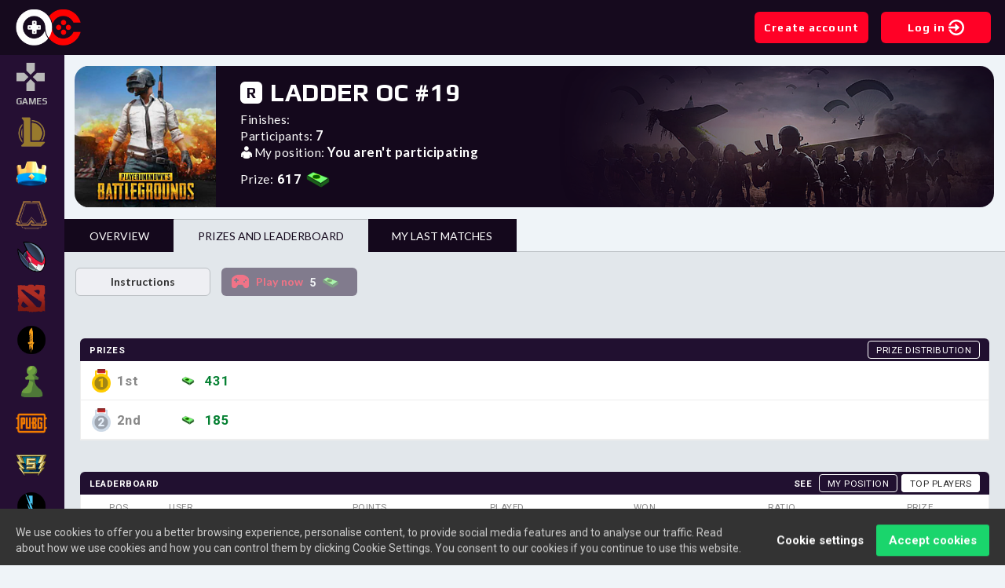

--- FILE ---
content_type: text/html; charset=UTF-8
request_url: https://www.onlinechampion.com/en/event/ladder/3901902/leaderboard/1
body_size: 13872
content:
<!DOCTYPE html>
<html lang="en-">
<head>
    <title>Leaderboard and prizes - Ladder OC #19 - Playerunknown's Battlegrounds - OnlineChampion</title>
    <meta charset="UTF-8" />
    <meta name="language" content="en" />
    <meta name="ROBOTS" content="ALL" />
    <meta name="MSSmartTagsPreventParsing" content="TRUE" />
    <meta name="author" content="OnlineChampion" />
    <meta name="copyright" content="OnlineChampion" />
    <meta name="audience" content="all" />
    <meta name="rating" content="Safe For Kids" />
    <meta name="distribution" content="Global" />
    <meta name="doc-type" content="Web Page" />
    <meta name="doc-class" content="Completed" />
    <meta name="doc-rights" content="Copywritten Work" />
    <meta name="page-topic" content="Check the other users positions and all the available prizes for the Playerunknown's Battlegrounds Ranked" />
    <meta name="description" content="Check the other users positions and all the available prizes for the Playerunknown's Battlegrounds Ranked" />
    <meta name="keywords" content="OnlineChampion, Online Champion, onlinechampion.com, videojuegos, competicion, competición, reto, retos, liga, ligas, campeonato, campeonatos, torneo, torneos, league of legends, lol, smite, minecraft, cs, cs:go, counter-strike, pacman" />
    <meta name="abstract" content="OnlineChampion, Online Champion, onlinechampion.com, videojuegos, competicion, competición, reto, retos, liga, ligas, campeonato, campeonatos, torneo, torneos, league of legends, lol, smite, minecraft, cs, cs:go, counter-strike, pacman" />
    <meta name="viewport" content="width=device-width, initial-scale=1.0" />
    <meta name="google-site-verification" content="Quc5VmAnRTGNRd_C2Iy4mnujEILdYEavkWmCeh0r04c" />
    <meta property="og:title" content="Leaderboard and prizes - Ladder OC #19 - Playerunknown's Battlegrounds" />
    <meta property="og:site_name" content="OnlineChampion" />
    <meta property="og:url" content="https://www.onlinechampion.com/en/event/ladder/3901902/leaderboard/1" />
    <meta property="og:type" content="website" />
    <meta property="og:description" content="Check the other users positions and all the available prizes for the Playerunknown's Battlegrounds Ranked" />
    <meta property="og:locale" content="en_" />
    <meta property="og:image" content="https://www.onlinechampion.com/templates/onlinechampion/images/onlinechampion-thumbnail.jpg" />
    <meta property="fb:app_id" content="595498194623331" />
    <meta name="twitter:card" content="summary" />
    <meta name="twitter:description" content="Check the other users positions and all the available prizes for the Playerunknown's Battlegrounds Ranked" />
    <meta name="twitter:title" content="Leaderboard and prizes - Ladder OC #19 - Playerunknown's Battlegrounds" />
    <meta name="twitter:image" content="https://www.onlinechampion.com/templates/onlinechampion/images/onlinechampion-thumbnail.jpg" />
    <meta name="twitter:site" content="@online_champion" />
    <link rel="canonical" href="https://www.onlinechampion.com/en/event/ladder/3901902/leaderboard/1" />
    <link rel="alternate" href="https://www.onlinechampion.com/es/evento/ladder/3901902/leaderboard/1" hreflang="es" />
    <link rel="alternate" href="https://www.onlinechampion.com/en-gb/event/ladder/3901902/leaderboard/1" hreflang="en-gb" />
    <meta name="apple-mobile-web-app-title" content="OnlineChampion" />
    <meta name="application-name" content="OnlineChampion" />
    <meta name="msapplication-config" content="https://www.onlinechampion.com/templates/onlinechampion/images/favicons/browserconfig.xml?v=1762274553" />
    <meta name="msapplication-TileColor" content="#111111" />
    <meta name="msapplication-TileImage" content="https://www.onlinechampion.com/templates/onlinechampion/images/favicons/mstile-144x144.png?v=1762274553" />
    <link rel="shortcut icon" href="https://www.onlinechampion.com/templates/onlinechampion/images/favicons/favicon.ico?v=1762274553" />
    <link rel="icon" type="image/png" sizes="32x32" href="https://www.onlinechampion.com/templates/onlinechampion/images/favicons/favicon.png?v=1762274553" />
    <link rel="apple-touch-icon" sizes="180x180" href="/apple-touch-icon.png?v=1762274553" />
    <link rel="stylesheet" type="text/css" href="https://www.onlinechampion.com/templates/onlinechampion/css/onlinechampion.css,icomoon.css,jquery.scrollbar.css,jemoji.min.css?v=1762274553" />
    <link rel="stylesheet" type="text/css" href="https://www.onlinechampion.com/templates/onlinechampion/css/event.css?v=1762274553" data-section="event" />
    <script src="https://ajax.googleapis.com/ajax/libs/jquery/3.2.1/jquery.min.js" type="6fbbf40a8161eec4c9d92661-text/javascript"></script>
    <!--[if lt IE 9]>
    <script defer src="https://www.onlinechampion.com/templates/onlinechampion/js/html5shiv.min.js"></script>
    <![endif]-->
</head>
<body class="full-width public">
<header class="header__unlogged">
    <div class="header__logo">
        <a href="https://www.onlinechampion.com/" target="_self"><img src="https://www.onlinechampion.com/templates/onlinechampion/images/logo_symbol.png" alt="OnlineChampion" /></a>
    </div>
    <div class="header__userpanel">
        <div class="header__userpanel-register button button-red">
            Create account        </div>
        <div class="header__userpanel-login button button-red">
            Log in            <img class="icon" src="https://www.onlinechampion.com/templates/onlinechampion/images/corporate/welcome/icons/login.svg" alt="OnlineChampion" />
        </div>
    </div>
</header>
<div class="sidebar-games">
    <div class="sidebar-games__toggle"></div>
    <a data-stat="25" href="https://www.onlinechampion.com/en/games" class="sidebar-games__logo">
        <span class="icon icon-menu-games-fill"></span>
        <span class="sidebar-games__logo__title">Games</span>
    </a>
    <div class="sidebar-games__list">
        <div class="scrollbar">
            <div class="games-installable">
                <a href="https://www.onlinechampion.com/en/play/all/2" target="modal" data-closable="escape" class="sidebar-games__list__game">
                    <img src="https://www.onlinechampion.com/images/games/icons/256/league-of-legends.png" alt="League of Legends" class="sidebar-games__list__game-icon" />
                    <span class="sidebar-games__list__game__name">League of Legends</span>
                </a>
                <a href="https://www.onlinechampion.com/en/play/all/15" target="modal" data-closable="escape" class="sidebar-games__list__game">
                    <img src="https://www.onlinechampion.com/images/games/icons/256/clash-royale.png" alt="Clash Royale" class="sidebar-games__list__game-icon" />
                    <span class="sidebar-games__list__game__name">Clash Royale</span>
                </a>
                <a href="https://www.onlinechampion.com/en/play/all/43" target="modal" data-closable="escape" class="sidebar-games__list__game">
                    <img src="https://www.onlinechampion.com/images/games/icons/256/tft.png" alt="Teamfight Tactics" class="sidebar-games__list__game-icon" />
                    <span class="sidebar-games__list__game__name">Teamfight Tactics</span>
                </a>
                <a href="https://www.onlinechampion.com/en/play/all/45" target="modal" data-closable="escape" class="sidebar-games__list__game">
                    <img src="https://www.onlinechampion.com/images/games/icons/256/brawlhalla.png" alt="Brawlhalla" class="sidebar-games__list__game-icon" />
                    <span class="sidebar-games__list__game__name">Brawlhalla</span>
                </a>
                <a href="https://www.onlinechampion.com/en/play/all/22" target="modal" data-closable="escape" class="sidebar-games__list__game">
                    <img src="https://www.onlinechampion.com/images/games/icons/256/dota2.png" alt="Dota 2" class="sidebar-games__list__game-icon" />
                    <span class="sidebar-games__list__game__name">Dota 2</span>
                </a>
                <a href="https://www.onlinechampion.com/en/play/all/50" target="modal" data-closable="escape" class="sidebar-games__list__game">
                    <img src="https://www.onlinechampion.com/images/games/icons/256/free-fire.png" alt="Free Fire" class="sidebar-games__list__game-icon" />
                    <span class="sidebar-games__list__game__name">Free Fire</span>
                </a>
                <a href="https://www.onlinechampion.com/en/play/all/46" target="modal" data-closable="escape" class="sidebar-games__list__game">
                    <img src="https://www.onlinechampion.com/images/games/icons/256/chess-com.png" alt="Chess.com" class="sidebar-games__list__game-icon" />
                    <span class="sidebar-games__list__game__name">Chess.com</span>
                </a>
                <a href="https://www.onlinechampion.com/en/play/all/44" target="modal" data-closable="escape" class="sidebar-games__list__game">
                    <img src="https://www.onlinechampion.com/images/games/icons/256/pubg.png" alt="Playerunknown's Battlegrounds" class="sidebar-games__list__game-icon" />
                    <span class="sidebar-games__list__game__name">PUBG</span>
                </a>
                <a href="https://www.onlinechampion.com/en/play/all/4" target="modal" data-closable="escape" class="sidebar-games__list__game">
                    <img src="https://www.onlinechampion.com/images/games/icons/256/smite.png" alt="SMITE" class="sidebar-games__list__game-icon" />
                    <span class="sidebar-games__list__game__name">SMITE</span>
                </a>
                <a href="https://www.onlinechampion.com/en/play/all/52" target="modal" data-closable="escape" class="sidebar-games__list__game">
                    <img src="https://www.onlinechampion.com/images/games/icons/256/wild-rift.png" alt="Wild Rift" class="sidebar-games__list__game-icon" />
                    <span class="sidebar-games__list__game__name">Wild Rift</span>
                </a>
            </div>
            <div class="games-minigames">
                <a href="https://www.onlinechampion.com/en/games" class="sidebar-games__logo">
                    <span class="icon icon-controller"></span>
                    <span class="sidebar-games__logo__title">Mini Games</span>
                </a>
                <a href="https://www.onlinechampion.com/en/play/all/41" target="modal" data-closable="escape" class="sidebar-games__list__game">
                    <img src="https://www.onlinechampion.com/images/games/icons/256/bubbles.png" alt="Bubbles" class="sidebar-games__list__game-icon" />
                    <span class="sidebar-games__list__game__name">Bubbles</span>
                </a>
                <a href="https://www.onlinechampion.com/en/play/all/11" target="modal" data-closable="escape" class="sidebar-games__list__game">
                    <img src="https://www.onlinechampion.com/images/games/icons/256/tetris.png" alt="Tetris" class="sidebar-games__list__game-icon" />
                    <span class="sidebar-games__list__game__name">Tetris</span>
                </a>
                <a href="https://www.onlinechampion.com/en/play/all/7" target="modal" data-closable="escape" class="sidebar-games__list__game">
                    <img src="https://www.onlinechampion.com/images/games/icons/256/pacman.png" alt="PacMan" class="sidebar-games__list__game-icon" />
                    <span class="sidebar-games__list__game__name">PacMan</span>
                </a>
                <a href="https://www.onlinechampion.com/en/play/all/42" target="modal" data-closable="escape" class="sidebar-games__list__game">
                    <img src="https://www.onlinechampion.com/images/games/icons/256/jumpy.png" alt="Jumpy" class="sidebar-games__list__game-icon" />
                    <span class="sidebar-games__list__game__name">Jumpy</span>
                </a>
                <a href="https://www.onlinechampion.com/en/play/all/38" target="modal" data-closable="escape" class="sidebar-games__list__game">
                    <img src="https://www.onlinechampion.com/images/games/icons/256/walljump.png" alt="Walljump" class="sidebar-games__list__game-icon" />
                    <span class="sidebar-games__list__game__name">Walljump</span>
                </a>
                <a href="https://www.onlinechampion.com/en/play/all/36" target="modal" data-closable="escape" class="sidebar-games__list__game">
                    <img src="https://www.onlinechampion.com/images/games/icons/256/tap-tap.png" alt="Tap Tap the Ball" class="sidebar-games__list__game-icon" />
                    <span class="sidebar-games__list__game__name">Tap Tap the Ball</span>
                </a>
                <a href="https://www.onlinechampion.com/en/play/all/40" target="modal" data-closable="escape" class="sidebar-games__list__game">
                    <img src="https://www.onlinechampion.com/images/games/icons/256/color-wheel.png" alt="Color Wheel" class="sidebar-games__list__game-icon" />
                    <span class="sidebar-games__list__game__name">Color Wheel</span>
                </a>
                <a href="https://www.onlinechampion.com/en/play/all/35" target="modal" data-closable="escape" class="sidebar-games__list__game">
                    <img src="https://www.onlinechampion.com/images/games/icons/256/warrior-escape.png" alt="Warrior Escape" class="sidebar-games__list__game-icon" />
                    <span class="sidebar-games__list__game__name">Warrior Escape</span>
                </a>
                <a href="https://www.onlinechampion.com/en/play/all/39" target="modal" data-closable="escape" class="sidebar-games__list__game">
                    <img src="https://www.onlinechampion.com/images/games/icons/256/sweet-sugar.png" alt="Sweet Sugar Candy" class="sidebar-games__list__game-icon" />
                    <span class="sidebar-games__list__game__name">Sweet Sugar Candy</span>
                </a>
                <a href="https://www.onlinechampion.com/en/play/all/37" target="modal" data-closable="escape" class="sidebar-games__list__game">
                    <img src="https://www.onlinechampion.com/images/games/icons/256/shape-switch.png" alt="Shape Switch" class="sidebar-games__list__game-icon" />
                    <span class="sidebar-games__list__game__name">Shape Switch</span>
                </a>
                <a href="https://www.onlinechampion.com/en/play/all/59" target="modal" data-closable="escape" class="sidebar-games__list__game">
                    <img src="https://www.onlinechampion.com/images/games/icons/256/8ballpro.png" alt="8 Ball Pro" class="sidebar-games__list__game-icon" />
                    <span class="sidebar-games__list__game__name">8 Ball Pro</span>
                </a>
                <a href="https://www.onlinechampion.com/en/play/all/60" target="modal" data-closable="escape" class="sidebar-games__list__game">
                    <img src="https://www.onlinechampion.com/images/games/icons/256/darts.png" alt="Arcade Darts" class="sidebar-games__list__game-icon" />
                    <span class="sidebar-games__list__game__name">Arcade Darts</span>
                </a>
                <a href="https://www.onlinechampion.com/en/play/all/63" target="modal" data-closable="escape" class="sidebar-games__list__game">
                    <img src="https://www.onlinechampion.com/images/games/icons/256/knifehit.png" alt="Knife Hit" class="sidebar-games__list__game-icon" />
                    <span class="sidebar-games__list__game__name">Knife Hit</span>
                </a>
                <a href="https://www.onlinechampion.com/en/play/all/58" target="modal" data-closable="escape" class="sidebar-games__list__game">
                    <img src="https://www.onlinechampion.com/images/games/icons/256/popballblast.png" alt="Pop Ball Blast" class="sidebar-games__list__game-icon" />
                    <span class="sidebar-games__list__game__name">Pop Ball Blast</span>
                </a>
                <a href="https://www.onlinechampion.com/en/play/all/61" target="modal" data-closable="escape" class="sidebar-games__list__game">
                    <img src="https://www.onlinechampion.com/images/games/icons/256/boxtower.png" alt="Box Tower" class="sidebar-games__list__game-icon" />
                    <span class="sidebar-games__list__game__name">Box Tower</span>
                </a>
                <a href="https://www.onlinechampion.com/en/play/all/64" target="modal" data-closable="escape" class="sidebar-games__list__game">
                    <img src="https://www.onlinechampion.com/images/games/icons/256/hextris.png" alt="Hextris" class="sidebar-games__list__game-icon" />
                    <span class="sidebar-games__list__game__name">Hextris</span>
                </a>
                <a href="https://www.onlinechampion.com/en/play/all/65" target="modal" data-closable="escape" class="sidebar-games__list__game">
                    <img src="https://www.onlinechampion.com/images/games/icons/256/skybound.png" alt="Skybound" class="sidebar-games__list__game-icon" />
                    <span class="sidebar-games__list__game__name">Skybound</span>
                </a>
            </div>
        </div>
    </div>
</div>
<main class="full-width"><section class="events">
    <div class="row events__header ladder" style="background-image: url(https://www.onlinechampion.com/images/events/banners/games/pubg.png);">
        <div class="events__header__title-block">
            <a href="https://www.onlinechampion.com/en/games/pc/44"><img class="cover-image" src="https://www.onlinechampion.com/images/games/covers/pubg.jpg" alt="Playerunknown's Battlegrounds" /></a>
            <div class="event-stats">
                <h1 class="event-name"><div class="events__header__eventtype ranked">r</div>Ladder OC #19</h1>
                <div>
                    Finishes:&nbsp;
                    <strong class="event__timeleft"></strong>
                </div>
                <div>
                    Participants:&nbsp;
                    <strong>7</strong>
                </div>
                <div>
                    <span class="icon icon-man"></span>
                    My position:&nbsp;
                    <strong>You aren't participating</strong>
                </div>
                <div class="event-prize">
                    Prize:&nbsp;
                    <strong class="coins__oc">617</strong>
                </div>
            </div>
        </div>
    </div>
    <div class="events__header__menu">
        <a href="https://www.onlinechampion.com/en/event/ladder/3901902" class="events__header__menu-item ">Overview</a>
        <a href="https://www.onlinechampion.com/en/event/ladder/3901902/leaderboard" class="events__header__menu-item active">Prizes and leaderboard</a>
        <a href="https://www.onlinechampion.com/en/event/ladder/3901902/matches" class="events__header__menu-item ">My last matches</a>
    </div>
    <div class="bg content">
        <div class="row">
            <div class="event-grid__filter">
                <div class="row list__filters">
                    <a id="button_instructions" class="button button-big button-grey">Instructions</a>
                    <a class="play_now button button-big" disabled="disabled" data-tooltip="You must be connected to play." data-tooltip-location="bottom" data-tooltip-class="tooltip-long text-center" onclick="if (!window.__cfRLUnblockHandlers) return false; OC.alert('You must be connected to play..', 'error');" data-cf-modified-6fbbf40a8161eec4c9d92661-="">
                        Play now                        <span class="coins__oc">5</span>
                    </a>
                </div>
            </div>
            <div class="event__general-container">
<div class="box event__prizes">
    <div class="box__header">Prizes        <div class="box__header-right">
            <a href="https://www.onlinechampion.com/en/prizetable/3" target="modal" data-id="modal__prize-table">Prize distribution</a>
        </div>
    </div>
    <ul>
        <li>
            <img class="ribbon" src="https://www.onlinechampion.com/templates/onlinechampion/images/icons/medal-1.png" alt="" />
            <div class="position roboto roboto-bold">1st</div>
            <div><div class="coins__oc coins__white-background coins__left roboto roboto-bold amount">431</div></div>
        </li>
        <li>
            <img class="ribbon" src="https://www.onlinechampion.com/templates/onlinechampion/images/icons/medal-2.png" alt="" />
            <div class="position roboto roboto-bold">2nd</div>
            <div><div class="coins__oc coins__white-background coins__left roboto roboto-bold amount">185</div></div>
        </li>
    </ul>
</div>
<div class="box event__clasification">
    <div class="box__header">
        Leaderboard        <div class="box__header-right">
            See            <a href="#" onclick="if (!window.__cfRLUnblockHandlers) return false; OC.alert('No estás inscrito en el evento.');" data-cf-modified-6fbbf40a8161eec4c9d92661-="">My position</a>
            <a href="https://www.onlinechampion.com/en/event/ladder/3901902/leaderboard/1" data-page="1" class="event__clasification-nav selected">Top players</a>
        </div>
    </div>
    <div class="box__subheader">
        <div data-tooltip="Position in the leaderboard" data-tooltip-location="top">Pos.</div>
        <div>User</div>
        <div data-tooltip="Total points obtained" data-tooltip-location="top">Points</div>
        <div data-tooltip="Matches played" data-tooltip-location="top">Played</div>
        <div data-tooltip="Matches won" data-tooltip-location="top">Won</div>
        <div data-tooltip="Victory ratio" data-tooltip-location="top">Ratio</div>
        <div>Prize</div>
    </div>
    <form id="list__ranking-leaderboard" action="https://www.onlinechampion.com/en/list" method="get" target="ajax">
        <input type="hidden" name="id" value="event__ranking-leaderboard" />
        <input type="hidden" name="idevent" value="3901902" />
        <input type="hidden" name="limit" value="10" />
        <input type="hidden" name="page" value="1" />
        <ul class="list__items">
            <li class="event__general-leaderboard-score-1">
                <div class="roboto roboto-bold">
                    <img class="ribbon" src="https://www.onlinechampion.com/templates/onlinechampion/images/icons/medal-1.png" alt="" />
                    <span>1st</span>
                </div>
                <div><div class="user" data-id="323962" data-username="GrilloGamer">
    <a href="https://www.onlinechampion.com/en/profile/GrilloGamer">
        <div class="user__avatar"><div class="avatar avatar__image avatar__50" data-id="323962"><img src="https://www.onlinechampion.com/images/avatars/50/323962.png" alt="GrilloGamer" /></div>
</div>
        <div class="user__username">GrilloGamer</div>
    </a>
</div>
</div>
                <div>1,464</div>
                <div>7</div>
                <div>5</div>
                <div>71.4%</div>
                <div><div class="coins__oc coins__white-background coins__left roboto roboto-bold amount">431</div></div>
            </li>
            <li class="event__general-leaderboard-score-2">
                <div class="roboto roboto-bold">
                    <img class="ribbon" src="https://www.onlinechampion.com/templates/onlinechampion/images/icons/medal-2.png" alt="" />
                    <span>2nd</span>
                </div>
                <div><div class="user" data-id="491802" data-username="Earias748">
    <a href="https://www.onlinechampion.com/en/profile/Earias748">
        <div class="user__avatar"><div class="avatar avatar__image avatar__50" data-id="491802"><img src="https://www.onlinechampion.com/images/avatars/50/491802.png" alt="Earias748" /></div>
</div>
        <div class="user__username">Earias748</div>
    </a>
</div>
</div>
                <div>0</div>
                <div>0</div>
                <div>0</div>
                <div>0%</div>
                <div><div class="coins__oc coins__white-background coins__left roboto roboto-bold amount">185</div></div>
            </li>
            <li class="event__general-leaderboard-score-3">
                <div class="roboto roboto-bold">
                    <img class="ribbon" src="https://www.onlinechampion.com/templates/onlinechampion/images/icons/medal-3.png" alt="" />
                    <span>3rd</span>
                </div>
                <div><div class="user" data-id="537684" data-username="Nobody101218">
    <a href="https://www.onlinechampion.com/en/profile/Nobody101218">
        <div class="user__avatar"><div class="avatar avatar__image avatar__50" data-id="537684"><img src="https://www.onlinechampion.com/templates/onlinechampion/images/avatars/50/default.png" alt="Nobody101218" /></div>
</div>
        <div class="user__username">Nobody101218</div>
    </a>
</div>
</div>
                <div>0</div>
                <div>0</div>
                <div>0</div>
                <div>0%</div>
                <div>-</div>
            </li>
            <li class="event__general-leaderboard-score-3">
                <div class="roboto roboto-bold">
                    <img class="ribbon" src="https://www.onlinechampion.com/templates/onlinechampion/images/icons/medal-3.png" alt="" />
                    <span>3rd</span>
                </div>
                <div><div class="user" data-id="602325" data-username="Stef27">
    <a href="https://www.onlinechampion.com/en/profile/Stef27">
        <div class="user__avatar"><div class="avatar avatar__image avatar__50" data-id="602325"><img src="https://www.onlinechampion.com/images/avatars/50/602325.png" alt="Stef27" /></div>
</div>
        <div class="user__username">Stef27</div>
    </a>
</div>
</div>
                <div>0</div>
                <div>0</div>
                <div>0</div>
                <div>0%</div>
                <div>-</div>
            </li>
            <li class="event__general-leaderboard-score-3">
                <div class="roboto roboto-bold">
                    <img class="ribbon" src="https://www.onlinechampion.com/templates/onlinechampion/images/icons/medal-3.png" alt="" />
                    <span>3rd</span>
                </div>
                <div><div class="user" data-id="726369" data-username="architectsb">
    <a href="https://www.onlinechampion.com/en/profile/architectsb">
        <div class="user__avatar"><div class="avatar avatar__image avatar__50" data-id="726369"><img src="https://www.onlinechampion.com/templates/onlinechampion/images/avatars/50/default.png" alt="architectsb" /></div>
</div>
        <div class="user__username">architectsb</div>
    </a>
</div>
</div>
                <div>0</div>
                <div>0</div>
                <div>0</div>
                <div>0%</div>
                <div>-</div>
            </li>
        </ul>
    </form>
    <script type="6fbbf40a8161eec4c9d92661-text/javascript">
    $(function() {
        $('#list__ranking-leaderboard')
        .list('<li{classname}><div class="roboto roboto-bold"><img class="ribbon" src="{badge}" alt="" /><span>{position}</span></div><div>{user}</div><div>{points}</div><div>{played}</div><div>{won}</div><div>{ratio}</div><div>{prize}</div>', {
            callback: function() {
                var page = $('#list__ranking-leaderboard input[name="page"]').val();
                $('.event__clasification-nav').removeClass('selected');
                $('.event__clasification-nav[data-page="' + page + '"]').addClass('selected');
            }
        }).paginate({
            pagesbuttons: null,
            offset: 4,
            totalpages: 1,
            currentpage: 1,
        });
    });
    </script>
</div>            </div>
        </div>
<div class="google-adsense-banner">
    <h2>Advertisement</h2>
    <div>
        <script async src="https://pagead2.googlesyndication.com/pagead/js/adsbygoogle.js?client=ca-pub-6861650325875996" crossorigin="anonymous" type="6fbbf40a8161eec4c9d92661-text/javascript"></script>
        <!-- Home - Ad horizontal -->
        <ins class="adsbygoogle"
             data-ad-client="ca-pub-6861650325875996"
             data-ad-slot="2948383228"
             data-ad-format="horizontal"
             data-full-width-responsive="true"></ins>
        <div class="google-adsense-fallback">Help us grow by disabling your ad blocker</div>
        <script type="6fbbf40a8161eec4c9d92661-text/javascript">
            (adsbygoogle = window.adsbygoogle || []).push({});
            (() => {
                const insAd = document.querySelector('ins.adsbygoogle');
                if (insAd && !insAd._hasAdObserver) {
                    insAd._hasAdObserver = true;
                    const observer = new MutationObserver((mutationsList) => {
                        for (const mutation of mutationsList) {
                            if (mutation.type === 'attributes' && mutation.attributeName === 'data-ad-status') {
                                const fallback = document.querySelector('.google-adsense-fallback');
                                if (fallback) fallback.style.display = 'none';
                            }
                        }
                    });
                    observer.observe(insAd, { attributes: true, attributeFilter: ['data-ad-status'] });
                }
            })();
        </script>
    </div>
</div>    </div>
</section>
</script><style>
.howto-not-ranked {
    display: none;
}
.team {
    display: none;
}
.solo {
    display: block;
}
</style>
<script type="6fbbf40a8161eec4c9d92661-text/javascript">
$(function() {
    $('body').on('click', '#button_instructions', function() {
        OC.modal({
            id:       'instructions_modal',
            class:    '',
            width:    80,
            content:  '    <div class="modal__close"><span class="icon icon-cross"></span></div><div class="row">                <div class="column"><ul class="instructions__user-types "><li class="active" data-mode="join"><h3>How do I join?</h3></li></ul>                     <div class="scrollbar"><div class="event-howto__game " data-mode="join"><h2>How do I join?</h2><div class="howto howto-not-ranked"><strong>To play a PUBG match, follow the instructions below:</strong><div><strong>1)</strong> Enter the game and click on the gear to select game mode.</div><div class="tutorial-image"><img src="https://www.onlinechampion.com/images/games/info/es/pubg-join-step1.png" alt="Settings" /></div><div><strong>2)</strong> Select the mode you want to play and click on Confirm. You can play solo, first-person solo, duo and first-person duo.</div><div class="tutorial-image"><img src="https://www.onlinechampion.com/images/games/info/es/pubg-join-step2.jpg" alt="Select mode" /></div><div><strong>3)</strong> In the next screen click on "Start" at the bottom left side.</div><div class="tutorial-image"><img src="https://www.onlinechampion.com/images/games/info/es/pubg-join-step3.jpg" alt="Button Start in PUBG" /></div><div><strong>4)</strong> Play your PUBG match! Remember you have 60 minutes to play and finish the match.</div></div><div class="howto howto-ranked"><strong>To play a PUBG match, follow the instructions below:</strong><div><strong>1)</strong> Enter the game and click on the gear to select game mode.</div><div class="tutorial-image"><img src="https://www.onlinechampion.com/images/games/info/es/pubg-join-step1.png" alt="Settings" /></div><div><strong>2)</strong> Select the mode you want to play and click on Confirm. You can play solo, first-person solo, duo and first-person duo.</div><div class="tutorial-image"><img src="https://www.onlinechampion.com/images/games/info/es/pubg-join-step2.jpg" alt="Select mode" /></div><div><strong>3)</strong> In the next screen click on "Start" at the bottom left side.</div><div class="tutorial-image"><img src="https://www.onlinechampion.com/images/games/info/es/pubg-join-step3.jpg" alt="Button Start in PUBG" /></div><div><strong>4)</strong> Play your PUBG match! Remember you have 60 minutes to play and finish the match.</div></div></div>               </div></div>               <div class="column"><div class="scrollbar"><div class="event-howto__event"><h2>How does Ranked work?</h2><p>Your next <strong>ranked in-game</strong> will score in an OnlineChampion Ranked game. Choose between OC Cash, Fun Coins or free. Climb the rankings and win the prize!</p><ul><li>Log into the game and you must play in <strong>solo, solo first person, duo or duo first person</strong>.</li> <li><strong>You have 60 minutes to play</strong>, only the next game will count.</li><li><strong>You will win</strong>: Fun Coins, Ranked points and OC League points if you are Premium.</li></ul><div class="event-howto__game"><h2>How do I play?</h2>Play solo or duo and fight against other 99 players to be the last survivor.</div><a href="https://www.onlinechampion.com/en/faqs-modalidades#ladder" target="_blank" class="button button-big button-grey">More information</a></div></div></div>',
            closable: true,
        });
        $('#instructions_modal .scrollbar').scrollbar();
        $('#instructions_modal .instructions__user-types li').on('click', function(){
            $('#instructions_modal .instructions__user-types li').removeClass('active');
            $(this).addClass('active');
            $(this).parents('.column').find('.event-howto__game').addClass('hidden');
            $(this).parents('.column').find('.event-howto__game[data-mode="'+$(this).attr('data-mode')+'"]').removeClass('hidden');
        });
    });
});
</script><script type="6fbbf40a8161eec4c9d92661-text/javascript">
$(function() {
    weburi = 'event/3901902';
    OC.service.send('web', {
        type: 'session',
        uri: weburi
    });
    if (window.location.hash == '#play' && !donotdisturb) {
        setTimeout(function() {
            $('#event__button-join:not([disabled]):first').click();
        }, 500);
    }
});
</script>
</main>
<footer class="full-width public">
    <div class="column">
        <div class="logo">
            <a href="https://www.onlinechampion.com/" class="footer__logo"><img src="https://www.onlinechampion.com/templates/onlinechampion/images/logo-duotone.png" alt="OnlineChampion" /></a>
        </div>
    </div>
    <div class="column">
        <nav class="footer__info">
            <ul>
                <li>
                    <a href="https://www.onlinechampion.com/en/legal-notice">
                    Legal notice</a>
                </li>
                <li>
                    <a href="https://www.onlinechampion.com/en/terms-of-use">
                    Terms of use</a>
                </li>
                <li>
                    <a href="https://www.onlinechampion.com/en/privacy-policy">
                    Privacy policy</a>
                </li>
                <li>
                    <a href="https://www.onlinechampion.com/en/contact" target="modal">
                    Contact</a>
                </li>
            </ul>
        </nav>
    </div>
    <div class="column">
        <div class="social">
            <a href="https://www.onlinechampion.com/en/facebook" target="_blank" class="social__facebook">
                <span class="icon icon-facebook2"></span>
                                <span>Facebook</span>
            </a>
            <a href="https://www.onlinechampion.com/en/twitter" target="_blank" class="social__twitter">
                <span class="icon icon-x"></span>
                                <span>X</span>
            </a>
            <a href="https://www.onlinechampion.com/en/instagram" target="_blank" class="social__instagram">
                <span class="icon icon-instagram"></span>
                                <span>Instagram</span>
            </a>
            <a href="https://www.onlinechampion.com/en/tiktok" target="_blank" class="social__tiktok">
                <span class="icon icon-tiktok"></span>
                                <span>TikTok</span>
            </a>
            <a href="https://www.onlinechampion.com/en/twitch" target="_blank" class="social__twitch">
                <span class="icon icon-twitch"></span>
                                <span>Twitch</span>
            </a>
            <a href="https://www.onlinechampion.com/en/youtube" target="_blank" class="social__youtube">
                <span class="icon icon-youtube"></span>
                                <span>YouTube</span>
            </a>
            <a href="https://www.onlinechampion.com/en/discord" target="_blank" class="social__discord">
                <span class="icon icon-discord"></span>
                                <span>Discord</span>
            </a>
        </div>
    </div>
    <div class="column">
        <div class="newsletter-footer">
            <div class="title">Newsletter</div>
            <div>
                <form id="form__newsletter" action="https://www.onlinechampion.com/en/newsletter/subscribe" method="post" target="ajax">
                    <input type="email" name="email" required placeholder="Insert your email" class="input" />
                    <button class="button"><span class="icon icon-paperplane"></span></button>
                </form>
            </div>
        </div>
        <script type="6fbbf40a8161eec4c9d92661-text/javascript">
        $(function() {
            $('#form__newsletter').form({
                success: function(data) {
                    OC.alert(data.message, data.result ? 'success' : 'error');
                }
            });
        });
        </script>
        <div class="footer__language">
            <div class="footer__language-current noselect" id="languages-map">
                <div class="footer__language-text"><span class="icon icon-language"></span></div>
                <div class="footer__language-region"><img src="https://www.onlinechampion.com/images/flags/languages/en.gif" alt="English (International)" />English (International)</div>
            </div>
            <div class="footer__languages noselect">
                <ul>
                <li><a href="https://www.onlinechampion.com/es/evento/ladder/3901902/leaderboard/1" target="_self" data-code="es"><img src="https://www.onlinechampion.com/images/flags/languages/es.gif" alt="Español (Internacional)" />Español (Internacional)</a></li>
                <li><a href="https://www.onlinechampion.com/en/event/ladder/3901902/leaderboard/1" target="_self" class="footer__languages-current" data-code="en"><img src="https://www.onlinechampion.com/images/flags/languages/en.gif" alt="English (International)" />English (International)</a></li>
                <li><a href="https://www.onlinechampion.com/en-gb/event/ladder/3901902/leaderboard/1" target="_self" data-code="en-gb"><img src="https://www.onlinechampion.com/images/flags/languages/en-gb.gif" alt="English (United Kingdom)" />English (United Kingdom)</a></li>
                </ul>
            </div>
        </div>
        <script type="6fbbf40a8161eec4c9d92661-text/javascript">
        $(function() {
            $('.footer__language a').on('click', function(e) {
                e.preventDefault();
                $this = $(this);
                $.ajax({
                    type: 'POST',
                    url: baseurl + 'controllers/profile_settings.php',
                    data: {
                        section: 'account-info',
                        language: $this.attr('data-code')
                    },
                    success: function() {
                        var url = window.location.href.replace(/\/\/+/g, '/').split('/');
                        url.shift();
                        url.shift();
                        if (url[0].match(/^[a-z]{2}(-[a-z]{2,4})?$/i)) {
                            url.shift();
                        }
                        window.location.href = siteurl + $this.attr('data-code') + '/' + url.join('/');
                    }
                });
            });
        });
        </script>
        <div class="payment">
            <img src="https://www.onlinechampion.com/templates/onlinechampion/images/safety_footer.png" alt="Secure payment" />
            <div class="row">
                <span class="icon icon-padlock"></span>
                <p>Secure payment, SSL encrypted</p>
            </div>
        </div>
    </div>
</footer>
<section class="modal" id="modal__login" data-permanent="true" aria-hidden="true">
    <div class="modal__container" style="width: 30%;">
        <div class="modal__content">
            <div class="modal__body">
                <div class="modal__close"><span class="icon icon-cross"></span></div>
                <div class="login__form">
                    <form id="form__login" action="https://www.onlinechampion.com/en/login" method="POST" target="ajax">
                        <div class="login__header">Welcome to OnlineChampion</div>
                        <h2 class="form__title">Log in</h2>
                        <div class="social_logins">
                            <div class="social_logins__buttons">
                                <a href="https://www.facebook.com/v5.0/dialog/oauth?client_id=595498194623331&amp;state=dc10ed704bc4a762a14bb43b874b3ff6&amp;response_type=code&amp;sdk=php-sdk-5.7.0&amp;redirect_uri=https%3A%2F%2Fwww.onlinechampion.com%2Fcallback%2Flogin%2Ffacebook&amp;scope=email" class="button button-facebook button-inline" target="_top"><span class="icon icon-facebook2"></span>Facebook</a>
                                <a href="https://accounts.google.com/o/oauth2/auth?response_type=code&amp;access_type=online&amp;client_id=818711197148-agvfnri5n6svjrbaabh7lo43frm21eg5.apps.googleusercontent.com&amp;redirect_uri=https%3A%2F%2Fwww.onlinechampion.com%2Fcallback%2Flogin%2Fgoogle&amp;state&amp;scope=email%20profile&amp;approval_prompt=auto" class="button button-google button-inline" target="_top"><img src="https://www.onlinechampion.com/templates/onlinechampion/images/icons/google.png" alt="Google" />Google</a>
                                <a href="https://api.twitter.com/oauth/authenticate?oauth_token=O-Ry_QAAAAABB9OzAAABm9hSM-I" class="button button-twitter button-inline" target="_top"><span class="icon icon-x"></span>X</a>
                            </div>
                        </div>
                        <h3 class="form__title">User</h3>
                        <label class="login__form-username">
                            <input type="text" name="username" id="form__login-username" required pattern="^([^<>()\[\],;:\s@]+)@(([a-zA-Z\-\d]+\.)+[a-zA-Z]{2,})|\+?[\d\s]*\.?-?(?:\(\d+\))?[-\.\d\s]{4,}|[A-Za-zªµºÀ-ÖØ-öø-ˁˆ-ˑˠ-ˤˬˮͰ-ʹͶͷͺ-ͽͿΆΈ-ΊΌΎ-ΡΣ-ϵϷ-ҁҊ-ԯԱ-Ֆՙա-ևא-תװ-ײؠ-يٮٯٱ-ۓەۥۦۮۯۺ-ۼۿܐܒ-ܯݍ-ޥޱߊ-ߪߴߵߺࠀ-ࠕࠚࠤࠨࡀ-ࡘࢠ-ࢴऄ-हऽॐक़-ॡॱ-ঀঅ-ঌএঐও-নপ-রলশ-হঽৎড়ঢ়য়-ৡৰৱਅ-ਊਏਐਓ-ਨਪ-ਰਲਲ਼ਵਸ਼ਸਹਖ਼-ੜਫ਼ੲ-ੴઅ-ઍએ-ઑઓ-નપ-રલળવ-હઽૐૠૡૹଅ-ଌଏଐଓ-ନପ-ରଲଳଵ-ହଽଡ଼ଢ଼ୟ-ୡୱஃஅ-ஊஎ-ஐஒ-கஙசஜஞடணதந-பம-ஹௐఅ-ఌఎ-ఐఒ-నప-హఽౘ-ౚౠౡಅ-ಌಎ-ಐಒ-ನಪ-ಳವ-ಹಽೞೠೡೱೲഅ-ഌഎ-ഐഒ-ഺഽൎൟ-ൡൺ-ൿඅ-ඖක-නඳ-රලව-ෆก-ะาำเ-ๆກຂຄງຈຊຍດ-ທນ-ຟມ-ຣລວສຫອ-ະາຳຽເ-ໄໆໜ-ໟༀཀ-ཇཉ-ཬྈ-ྌက-ဪဿၐ-ၕၚ-ၝၡၥၦၮ-ၰၵ-ႁႎႠ-ჅჇჍა-ჺჼ-ቈቊ-ቍቐ-ቖቘቚ-ቝበ-ኈኊ-ኍነ-ኰኲ-ኵኸ-ኾዀዂ-ዅወ-ዖዘ-ጐጒ-ጕጘ-ፚᎀ-ᎏᎠ-Ᏽᏸ-ᏽᐁ-ᙬᙯ-ᙿᚁ-ᚚᚠ-ᛪᛱ-ᛸᜀ-ᜌᜎ-ᜑᜠ-ᜱᝀ-ᝑᝠ-ᝬᝮ-ᝰក-ឳៗៜᠠ-ᡷᢀ-ᢨᢪᢰ-ᣵᤀ-ᤞᥐ-ᥭᥰ-ᥴᦀ-ᦫᦰ-ᧉᨀ-ᨖᨠ-ᩔᪧᬅ-ᬳᭅ-ᭋᮃ-ᮠᮮᮯᮺ-ᯥᰀ-ᰣᱍ-ᱏᱚ-ᱽᳩ-ᳬᳮ-ᳱᳵᳶᴀ-ᶿḀ-ἕἘ-Ἕἠ-ὅὈ-Ὅὐ-ὗὙὛὝὟ-ώᾀ-ᾴᾶ-ᾼιῂ-ῄῆ-ῌῐ-ΐῖ-Ίῠ-Ῥῲ-ῴῶ-ῼⁱⁿₐ-ₜℂℇℊ-ℓℕℙ-ℝℤΩℨK-ℭℯ-ℹℼ-ℿⅅ-ⅉⅎↃↄⰀ-Ⱞⰰ-ⱞⱠ-ⳤⳫ-ⳮⳲⳳⴀ-ⴥⴧⴭⴰ-ⵧⵯⶀ-ⶖⶠ-ⶦⶨ-ⶮⶰ-ⶶⶸ-ⶾⷀ-ⷆⷈ-ⷎⷐ-ⷖⷘ-ⷞⸯ々〆〱-〵〻〼ぁ-ゖゝ-ゟァ-ヺー-ヿㄅ-ㄭㄱ-ㆎㆠ-ㆺㇰ-ㇿ㐀-䶵一-鿕ꀀ-ꒌꓐ-ꓽꔀ-ꘌꘐ-ꘟꘪꘫꙀ-ꙮꙿ-ꚝꚠ-ꛥꜗ-ꜟꜢ-ꞈꞋ-ꞭꞰ-ꞷꟷ-ꠁꠃ-ꠅꠇ-ꠊꠌ-ꠢꡀ-ꡳꢂ-ꢳꣲ-ꣷꣻꣽꤊ-ꤥꤰ-ꥆꥠ-ꥼꦄ-ꦲꧏꧠ-ꧤꧦ-ꧯꧺ-ꧾꨀ-ꨨꩀ-ꩂꩄ-ꩋꩠ-ꩶꩺꩾ-ꪯꪱꪵꪶꪹ-ꪽꫀꫂꫛ-ꫝꫠ-ꫪꫲ-ꫴꬁ-ꬆꬉ-ꬎꬑ-ꬖꬠ-ꬦꬨ-ꬮꬰ-ꭚꭜ-ꭥꭰ-ꯢ가-힣ힰ-ퟆퟋ-ퟻ豈-舘並-龎ﬀ-ﬆﬓ-ﬗיִײַ-ﬨשׁ-זּטּ-לּמּנּסּףּפּצּ-ﮱﯓ-ﴽﵐ-ﶏﶒ-ﷇﷰ-ﷻﹰ-ﹴﹶ-ﻼＡ-Ｚａ-ｚｦ-ﾾￂ-ￇￊ-ￏￒ-ￗￚ-ￜ][̀-ͯ҃-҉֑-ׇֽֿׁׂׅׄؐ-ًؚ-ٰٟۖ-ۜ۟-۪ۤۧۨ-ܑۭܰ-݊ަ-ް߫-߳ࠖ-࠙ࠛ-ࠣࠥ-ࠧࠩ-࡙࠭-࡛ࣣ-ःऺ-़ा-ॏ॑-ॗॢॣঁ-ঃ়া-ৄেৈো-্ৗৢৣਁ-ਃ਼ਾ-ੂੇੈੋ-੍ੑੰੱੵઁ-ઃ઼ા-ૅે-ૉો-્ૢૣଁ-ଃ଼ା-ୄେୈୋ-୍ୖୗୢୣஂா-ூெ-ைொ-்ௗఀ-ఃా-ౄె-ైొ-్ౕౖౢౣಁ-ಃ಼ಾ-ೄೆ-ೈೊ-್ೕೖೢೣഁ-ഃാ-ൄെ-ൈൊ-്ൗൢൣංඃ්ා-ුූෘ-ෟෲෳัิ-ฺ็-๎ັິ-ູົຼ່-ໍ༹༘༙༵༷༾༿ཱ-྄྆྇ྍ-ྗྙ-ྼ࿆ါ-ှၖ-ၙၞ-ၠၢ-ၤၧ-ၭၱ-ၴႂ-ႍႏႚ-ႝ፝-፟ᜒ-᜔ᜲ-᜴ᝒᝓᝲᝳ឴-៓៝᠋-᠍ᢩᤠ-ᤫᤰ-᤻ᨗ-ᨛᩕ-ᩞ᩠-᩿᩼᪰-᪾ᬀ-ᬄ᬴-᭄᭫-᭳ᮀ-ᮂᮡ-ᮭ᯦-᯳ᰤ-᰷᳐-᳔᳒-᳨᳭ᳲ-᳴᳸᳹᷀-᷵᷼-᷿⃐-⃰⳯-⵿⳱ⷠ-〪ⷿ-゙゚〯꙯-꙲ꙴ-꙽ꚞꚟ꛰꛱ꠂ꠆ꠋꠣ-ꠧꢀꢁꢴ-꣄꣠-꣱ꤦ-꤭ꥇ-꥓ꦀ-ꦃ꦳-꧀ꧥꨩ-ꨶꩃꩌꩍꩻ-ꩽꪰꪲ-ꪴꪷꪸꪾ꪿꫁ꫫ-ꫯꫵ꫶ꯣ-ꯪ꯬꯭ﬞ︀-️︠-︯]*(?:\d|_|-|[A-Za-zªµºÀ-ÖØ-öø-ˁˆ-ˑˠ-ˤˬˮͰ-ʹͶͷͺ-ͽͿΆΈ-ΊΌΎ-ΡΣ-ϵϷ-ҁҊ-ԯԱ-Ֆՙա-ևא-תװ-ײؠ-يٮٯٱ-ۓەۥۦۮۯۺ-ۼۿܐܒ-ܯݍ-ޥޱߊ-ߪߴߵߺࠀ-ࠕࠚࠤࠨࡀ-ࡘࢠ-ࢴऄ-हऽॐक़-ॡॱ-ঀঅ-ঌএঐও-নপ-রলশ-হঽৎড়ঢ়য়-ৡৰৱਅ-ਊਏਐਓ-ਨਪ-ਰਲਲ਼ਵਸ਼ਸਹਖ਼-ੜਫ਼ੲ-ੴઅ-ઍએ-ઑઓ-નપ-રલળવ-હઽૐૠૡૹଅ-ଌଏଐଓ-ନପ-ରଲଳଵ-ହଽଡ଼ଢ଼ୟ-ୡୱஃஅ-ஊஎ-ஐஒ-கஙசஜஞடணதந-பம-ஹௐఅ-ఌఎ-ఐఒ-నప-హఽౘ-ౚౠౡಅ-ಌಎ-ಐಒ-ನಪ-ಳವ-ಹಽೞೠೡೱೲഅ-ഌഎ-ഐഒ-ഺഽൎൟ-ൡൺ-ൿඅ-ඖක-නඳ-රලව-ෆก-ะาำเ-ๆກຂຄງຈຊຍດ-ທນ-ຟມ-ຣລວສຫອ-ະາຳຽເ-ໄໆໜ-ໟༀཀ-ཇཉ-ཬྈ-ྌက-ဪဿၐ-ၕၚ-ၝၡၥၦၮ-ၰၵ-ႁႎႠ-ჅჇჍა-ჺჼ-ቈቊ-ቍቐ-ቖቘቚ-ቝበ-ኈኊ-ኍነ-ኰኲ-ኵኸ-ኾዀዂ-ዅወ-ዖዘ-ጐጒ-ጕጘ-ፚᎀ-ᎏᎠ-Ᏽᏸ-ᏽᐁ-ᙬᙯ-ᙿᚁ-ᚚᚠ-ᛪᛱ-ᛸᜀ-ᜌᜎ-ᜑᜠ-ᜱᝀ-ᝑᝠ-ᝬᝮ-ᝰក-ឳៗៜᠠ-ᡷᢀ-ᢨᢪᢰ-ᣵᤀ-ᤞᥐ-ᥭᥰ-ᥴᦀ-ᦫᦰ-ᧉᨀ-ᨖᨠ-ᩔᪧᬅ-ᬳᭅ-ᭋᮃ-ᮠᮮᮯᮺ-ᯥᰀ-ᰣᱍ-ᱏᱚ-ᱽᳩ-ᳬᳮ-ᳱᳵᳶᴀ-ᶿḀ-ἕἘ-Ἕἠ-ὅὈ-Ὅὐ-ὗὙὛὝὟ-ώᾀ-ᾴᾶ-ᾼιῂ-ῄῆ-ῌῐ-ΐῖ-Ίῠ-Ῥῲ-ῴῶ-ῼⁱⁿₐ-ₜℂℇℊ-ℓℕℙ-ℝℤΩℨK-ℭℯ-ℹℼ-ℿⅅ-ⅉⅎↃↄⰀ-Ⱞⰰ-ⱞⱠ-ⳤⳫ-ⳮⳲⳳⴀ-ⴥⴧⴭⴰ-ⵧⵯⶀ-ⶖⶠ-ⶦⶨ-ⶮⶰ-ⶶⶸ-ⶾⷀ-ⷆⷈ-ⷎⷐ-ⷖⷘ-ⷞⸯ々〆〱-〵〻〼ぁ-ゖゝ-ゟァ-ヺー-ヿㄅ-ㄭㄱ-ㆎㆠ-ㆺㇰ-ㇿ㐀-䶵一-鿕ꀀ-ꒌꓐ-ꓽꔀ-ꘌꘐ-ꘟꘪꘫꙀ-ꙮꙿ-ꚝꚠ-ꛥꜗ-ꜟꜢ-ꞈꞋ-ꞭꞰ-ꞷꟷ-ꠁꠃ-ꠅꠇ-ꠊꠌ-ꠢꡀ-ꡳꢂ-ꢳꣲ-ꣷꣻꣽꤊ-ꤥꤰ-ꥆꥠ-ꥼꦄ-ꦲꧏꧠ-ꧤꧦ-ꧯꧺ-ꧾꨀ-ꨨꩀ-ꩂꩄ-ꩋꩠ-ꩶꩺꩾ-ꪯꪱꪵꪶꪹ-ꪽꫀꫂꫛ-ꫝꫠ-ꫪꫲ-ꫴꬁ-ꬆꬉ-ꬎꬑ-ꬖꬠ-ꬦꬨ-ꬮꬰ-ꭚꭜ-ꭥꭰ-ꯢ가-힣ힰ-ퟆퟋ-ퟻ豈-舘並-龎ﬀ-ﬆﬓ-ﬗיִײַ-ﬨשׁ-זּטּ-לּמּנּסּףּפּצּ-ﮱﯓ-ﴽﵐ-ﶏﶒ-ﷇﷰ-ﷻﹰ-ﹴﹶ-ﻼＡ-Ｚａ-ｚｦ-ﾾￂ-ￇￊ-ￏￒ-ￗￚ-ￜ][̀-ͯ҃-҉֑-ׇֽֿׁׂׅׄؐ-ًؚ-ٰٟۖ-ۜ۟-۪ۤۧۨ-ܑۭܰ-݊ަ-ް߫-߳ࠖ-࠙ࠛ-ࠣࠥ-ࠧࠩ-࡙࠭-࡛ࣣ-ःऺ-़ा-ॏ॑-ॗॢॣঁ-ঃ়া-ৄেৈো-্ৗৢৣਁ-ਃ਼ਾ-ੂੇੈੋ-੍ੑੰੱੵઁ-ઃ઼ા-ૅે-ૉો-્ૢૣଁ-ଃ଼ା-ୄେୈୋ-୍ୖୗୢୣஂா-ூெ-ைொ-்ௗఀ-ఃా-ౄె-ైొ-్ౕౖౢౣಁ-ಃ಼ಾ-ೄೆ-ೈೊ-್ೕೖೢೣഁ-ഃാ-ൄെ-ൈൊ-്ൗൢൣංඃ්ා-ුූෘ-ෟෲෳัิ-ฺ็-๎ັິ-ູົຼ່-ໍ༹༘༙༵༷༾༿ཱ-྄྆྇ྍ-ྗྙ-ྼ࿆ါ-ှၖ-ၙၞ-ၠၢ-ၤၧ-ၭၱ-ၴႂ-ႍႏႚ-ႝ፝-፟ᜒ-᜔ᜲ-᜴ᝒᝓᝲᝳ឴-៓៝᠋-᠍ᢩᤠ-ᤫᤰ-᤻ᨗ-ᨛᩕ-ᩞ᩠-᩿᩼᪰-᪾ᬀ-ᬄ᬴-᭄᭫-᭳ᮀ-ᮂᮡ-ᮭ᯦-᯳ᰤ-᰷᳐-᳔᳒-᳨᳭ᳲ-᳴᳸᳹᷀-᷵᷼-᷿⃐-⃰⳯-⵿⳱ⷠ-〪ⷿ-゙゚〯꙯-꙲ꙴ-꙽ꚞꚟ꛰꛱ꠂ꠆ꠋꠣ-ꠧꢀꢁꢴ-꣄꣠-꣱ꤦ-꤭ꥇ-꥓ꦀ-ꦃ꦳-꧀ꧥꨩ-ꨶꩃꩌꩍꩻ-ꩽꪰꪲ-ꪴꪷꪸꪾ꪿꫁ꫫ-ꫯꫵ꫶ꯣ-ꯪ꯬꯭ﬞ︀-️︠-︯]*){2,11}$" placeholder="Username, email address or phone number" class="form__input" data-error="You must write a valid username, email address or phone number." />
                        </label>
                        <div id="form__login-username-error" class="message-error"></div>
                        <h3 class="form__title">Password</h3>
                        <label class="login__form-password">
                            <input type="password" name="password" id="form__login-password" required placeholder="Password" class="form__input" />
                        </label>
                        <div id="form__login-password-error" class="message-error"></div>
                        <div class="login__submit"><button type="submit" class="button button-inline button-green button-prehome">Log in to OnlineChampion</button></div>
                        <div class="login__options">
                            <div><a href="#" target="element" data-element="#form__recover"><span class="icon icon-padlock"></span>I forgot my password</a></div>
                            <div><a href="#" target="element" data-element="#form__resend"><span class="icon icon-envelope"></span>Resend activation email</a></div>
                        </div>
                        <div class="form__result"></div>
                    </form>
                    <form id="form__recover" action="https://www.onlinechampion.com/en/login/recover" method="POST" target="ajax" class="login__recover">
                        <h2 class="form__title">Recover account</h2>
                        <label class="login__form-username"><input type="text" name="username" required pattern="^([^<>()\[\],;:\s@]+)@(([a-zA-Z\-\d]+\.)+[a-zA-Z]{2,})|\+?[\d\s]*\.?-?(?:\(\d+\))?[-\.\d\s]{4,}|[A-Za-zªµºÀ-ÖØ-öø-ˁˆ-ˑˠ-ˤˬˮͰ-ʹͶͷͺ-ͽͿΆΈ-ΊΌΎ-ΡΣ-ϵϷ-ҁҊ-ԯԱ-Ֆՙա-ևא-תװ-ײؠ-يٮٯٱ-ۓەۥۦۮۯۺ-ۼۿܐܒ-ܯݍ-ޥޱߊ-ߪߴߵߺࠀ-ࠕࠚࠤࠨࡀ-ࡘࢠ-ࢴऄ-हऽॐक़-ॡॱ-ঀঅ-ঌএঐও-নপ-রলশ-হঽৎড়ঢ়য়-ৡৰৱਅ-ਊਏਐਓ-ਨਪ-ਰਲਲ਼ਵਸ਼ਸਹਖ਼-ੜਫ਼ੲ-ੴઅ-ઍએ-ઑઓ-નપ-રલળવ-હઽૐૠૡૹଅ-ଌଏଐଓ-ନପ-ରଲଳଵ-ହଽଡ଼ଢ଼ୟ-ୡୱஃஅ-ஊஎ-ஐஒ-கஙசஜஞடணதந-பம-ஹௐఅ-ఌఎ-ఐఒ-నప-హఽౘ-ౚౠౡಅ-ಌಎ-ಐಒ-ನಪ-ಳವ-ಹಽೞೠೡೱೲഅ-ഌഎ-ഐഒ-ഺഽൎൟ-ൡൺ-ൿඅ-ඖක-නඳ-රලව-ෆก-ะาำเ-ๆກຂຄງຈຊຍດ-ທນ-ຟມ-ຣລວສຫອ-ະາຳຽເ-ໄໆໜ-ໟༀཀ-ཇཉ-ཬྈ-ྌက-ဪဿၐ-ၕၚ-ၝၡၥၦၮ-ၰၵ-ႁႎႠ-ჅჇჍა-ჺჼ-ቈቊ-ቍቐ-ቖቘቚ-ቝበ-ኈኊ-ኍነ-ኰኲ-ኵኸ-ኾዀዂ-ዅወ-ዖዘ-ጐጒ-ጕጘ-ፚᎀ-ᎏᎠ-Ᏽᏸ-ᏽᐁ-ᙬᙯ-ᙿᚁ-ᚚᚠ-ᛪᛱ-ᛸᜀ-ᜌᜎ-ᜑᜠ-ᜱᝀ-ᝑᝠ-ᝬᝮ-ᝰក-ឳៗៜᠠ-ᡷᢀ-ᢨᢪᢰ-ᣵᤀ-ᤞᥐ-ᥭᥰ-ᥴᦀ-ᦫᦰ-ᧉᨀ-ᨖᨠ-ᩔᪧᬅ-ᬳᭅ-ᭋᮃ-ᮠᮮᮯᮺ-ᯥᰀ-ᰣᱍ-ᱏᱚ-ᱽᳩ-ᳬᳮ-ᳱᳵᳶᴀ-ᶿḀ-ἕἘ-Ἕἠ-ὅὈ-Ὅὐ-ὗὙὛὝὟ-ώᾀ-ᾴᾶ-ᾼιῂ-ῄῆ-ῌῐ-ΐῖ-Ίῠ-Ῥῲ-ῴῶ-ῼⁱⁿₐ-ₜℂℇℊ-ℓℕℙ-ℝℤΩℨK-ℭℯ-ℹℼ-ℿⅅ-ⅉⅎↃↄⰀ-Ⱞⰰ-ⱞⱠ-ⳤⳫ-ⳮⳲⳳⴀ-ⴥⴧⴭⴰ-ⵧⵯⶀ-ⶖⶠ-ⶦⶨ-ⶮⶰ-ⶶⶸ-ⶾⷀ-ⷆⷈ-ⷎⷐ-ⷖⷘ-ⷞⸯ々〆〱-〵〻〼ぁ-ゖゝ-ゟァ-ヺー-ヿㄅ-ㄭㄱ-ㆎㆠ-ㆺㇰ-ㇿ㐀-䶵一-鿕ꀀ-ꒌꓐ-ꓽꔀ-ꘌꘐ-ꘟꘪꘫꙀ-ꙮꙿ-ꚝꚠ-ꛥꜗ-ꜟꜢ-ꞈꞋ-ꞭꞰ-ꞷꟷ-ꠁꠃ-ꠅꠇ-ꠊꠌ-ꠢꡀ-ꡳꢂ-ꢳꣲ-ꣷꣻꣽꤊ-ꤥꤰ-ꥆꥠ-ꥼꦄ-ꦲꧏꧠ-ꧤꧦ-ꧯꧺ-ꧾꨀ-ꨨꩀ-ꩂꩄ-ꩋꩠ-ꩶꩺꩾ-ꪯꪱꪵꪶꪹ-ꪽꫀꫂꫛ-ꫝꫠ-ꫪꫲ-ꫴꬁ-ꬆꬉ-ꬎꬑ-ꬖꬠ-ꬦꬨ-ꬮꬰ-ꭚꭜ-ꭥꭰ-ꯢ가-힣ힰ-ퟆퟋ-ퟻ豈-舘並-龎ﬀ-ﬆﬓ-ﬗיִײַ-ﬨשׁ-זּטּ-לּמּנּסּףּפּצּ-ﮱﯓ-ﴽﵐ-ﶏﶒ-ﷇﷰ-ﷻﹰ-ﹴﹶ-ﻼＡ-Ｚａ-ｚｦ-ﾾￂ-ￇￊ-ￏￒ-ￗￚ-ￜ][̀-ͯ҃-҉֑-ׇֽֿׁׂׅׄؐ-ًؚ-ٰٟۖ-ۜ۟-۪ۤۧۨ-ܑۭܰ-݊ަ-ް߫-߳ࠖ-࠙ࠛ-ࠣࠥ-ࠧࠩ-࡙࠭-࡛ࣣ-ःऺ-़ा-ॏ॑-ॗॢॣঁ-ঃ়া-ৄেৈো-্ৗৢৣਁ-ਃ਼ਾ-ੂੇੈੋ-੍ੑੰੱੵઁ-ઃ઼ા-ૅે-ૉો-્ૢૣଁ-ଃ଼ା-ୄେୈୋ-୍ୖୗୢୣஂா-ூெ-ைொ-்ௗఀ-ఃా-ౄె-ైొ-్ౕౖౢౣಁ-ಃ಼ಾ-ೄೆ-ೈೊ-್ೕೖೢೣഁ-ഃാ-ൄെ-ൈൊ-്ൗൢൣංඃ්ා-ුූෘ-ෟෲෳัิ-ฺ็-๎ັິ-ູົຼ່-ໍ༹༘༙༵༷༾༿ཱ-྄྆྇ྍ-ྗྙ-ྼ࿆ါ-ှၖ-ၙၞ-ၠၢ-ၤၧ-ၭၱ-ၴႂ-ႍႏႚ-ႝ፝-፟ᜒ-᜔ᜲ-᜴ᝒᝓᝲᝳ឴-៓៝᠋-᠍ᢩᤠ-ᤫᤰ-᤻ᨗ-ᨛᩕ-ᩞ᩠-᩿᩼᪰-᪾ᬀ-ᬄ᬴-᭄᭫-᭳ᮀ-ᮂᮡ-ᮭ᯦-᯳ᰤ-᰷᳐-᳔᳒-᳨᳭ᳲ-᳴᳸᳹᷀-᷵᷼-᷿⃐-⃰⳯-⵿⳱ⷠ-〪ⷿ-゙゚〯꙯-꙲ꙴ-꙽ꚞꚟ꛰꛱ꠂ꠆ꠋꠣ-ꠧꢀꢁꢴ-꣄꣠-꣱ꤦ-꤭ꥇ-꥓ꦀ-ꦃ꦳-꧀ꧥꨩ-ꨶꩃꩌꩍꩻ-ꩽꪰꪲ-ꪴꪷꪸꪾ꪿꫁ꫫ-ꫯꫵ꫶ꯣ-ꯪ꯬꯭ﬞ︀-️︠-︯]*(?:\d|_|-|[A-Za-zªµºÀ-ÖØ-öø-ˁˆ-ˑˠ-ˤˬˮͰ-ʹͶͷͺ-ͽͿΆΈ-ΊΌΎ-ΡΣ-ϵϷ-ҁҊ-ԯԱ-Ֆՙա-ևא-תװ-ײؠ-يٮٯٱ-ۓەۥۦۮۯۺ-ۼۿܐܒ-ܯݍ-ޥޱߊ-ߪߴߵߺࠀ-ࠕࠚࠤࠨࡀ-ࡘࢠ-ࢴऄ-हऽॐक़-ॡॱ-ঀঅ-ঌএঐও-নপ-রলশ-হঽৎড়ঢ়য়-ৡৰৱਅ-ਊਏਐਓ-ਨਪ-ਰਲਲ਼ਵਸ਼ਸਹਖ਼-ੜਫ਼ੲ-ੴઅ-ઍએ-ઑઓ-નપ-રલળવ-હઽૐૠૡૹଅ-ଌଏଐଓ-ନପ-ରଲଳଵ-ହଽଡ଼ଢ଼ୟ-ୡୱஃஅ-ஊஎ-ஐஒ-கஙசஜஞடணதந-பம-ஹௐఅ-ఌఎ-ఐఒ-నప-హఽౘ-ౚౠౡಅ-ಌಎ-ಐಒ-ನಪ-ಳವ-ಹಽೞೠೡೱೲഅ-ഌഎ-ഐഒ-ഺഽൎൟ-ൡൺ-ൿඅ-ඖක-නඳ-රලව-ෆก-ะาำเ-ๆກຂຄງຈຊຍດ-ທນ-ຟມ-ຣລວສຫອ-ະາຳຽເ-ໄໆໜ-ໟༀཀ-ཇཉ-ཬྈ-ྌက-ဪဿၐ-ၕၚ-ၝၡၥၦၮ-ၰၵ-ႁႎႠ-ჅჇჍა-ჺჼ-ቈቊ-ቍቐ-ቖቘቚ-ቝበ-ኈኊ-ኍነ-ኰኲ-ኵኸ-ኾዀዂ-ዅወ-ዖዘ-ጐጒ-ጕጘ-ፚᎀ-ᎏᎠ-Ᏽᏸ-ᏽᐁ-ᙬᙯ-ᙿᚁ-ᚚᚠ-ᛪᛱ-ᛸᜀ-ᜌᜎ-ᜑᜠ-ᜱᝀ-ᝑᝠ-ᝬᝮ-ᝰក-ឳៗៜᠠ-ᡷᢀ-ᢨᢪᢰ-ᣵᤀ-ᤞᥐ-ᥭᥰ-ᥴᦀ-ᦫᦰ-ᧉᨀ-ᨖᨠ-ᩔᪧᬅ-ᬳᭅ-ᭋᮃ-ᮠᮮᮯᮺ-ᯥᰀ-ᰣᱍ-ᱏᱚ-ᱽᳩ-ᳬᳮ-ᳱᳵᳶᴀ-ᶿḀ-ἕἘ-Ἕἠ-ὅὈ-Ὅὐ-ὗὙὛὝὟ-ώᾀ-ᾴᾶ-ᾼιῂ-ῄῆ-ῌῐ-ΐῖ-Ίῠ-Ῥῲ-ῴῶ-ῼⁱⁿₐ-ₜℂℇℊ-ℓℕℙ-ℝℤΩℨK-ℭℯ-ℹℼ-ℿⅅ-ⅉⅎↃↄⰀ-Ⱞⰰ-ⱞⱠ-ⳤⳫ-ⳮⳲⳳⴀ-ⴥⴧⴭⴰ-ⵧⵯⶀ-ⶖⶠ-ⶦⶨ-ⶮⶰ-ⶶⶸ-ⶾⷀ-ⷆⷈ-ⷎⷐ-ⷖⷘ-ⷞⸯ々〆〱-〵〻〼ぁ-ゖゝ-ゟァ-ヺー-ヿㄅ-ㄭㄱ-ㆎㆠ-ㆺㇰ-ㇿ㐀-䶵一-鿕ꀀ-ꒌꓐ-ꓽꔀ-ꘌꘐ-ꘟꘪꘫꙀ-ꙮꙿ-ꚝꚠ-ꛥꜗ-ꜟꜢ-ꞈꞋ-ꞭꞰ-ꞷꟷ-ꠁꠃ-ꠅꠇ-ꠊꠌ-ꠢꡀ-ꡳꢂ-ꢳꣲ-ꣷꣻꣽꤊ-ꤥꤰ-ꥆꥠ-ꥼꦄ-ꦲꧏꧠ-ꧤꧦ-ꧯꧺ-ꧾꨀ-ꨨꩀ-ꩂꩄ-ꩋꩠ-ꩶꩺꩾ-ꪯꪱꪵꪶꪹ-ꪽꫀꫂꫛ-ꫝꫠ-ꫪꫲ-ꫴꬁ-ꬆꬉ-ꬎꬑ-ꬖꬠ-ꬦꬨ-ꬮꬰ-ꭚꭜ-ꭥꭰ-ꯢ가-힣ힰ-ퟆퟋ-ퟻ豈-舘並-龎ﬀ-ﬆﬓ-ﬗיִײַ-ﬨשׁ-זּטּ-לּמּנּסּףּפּצּ-ﮱﯓ-ﴽﵐ-ﶏﶒ-ﷇﷰ-ﷻﹰ-ﹴﹶ-ﻼＡ-Ｚａ-ｚｦ-ﾾￂ-ￇￊ-ￏￒ-ￗￚ-ￜ][̀-ͯ҃-҉֑-ׇֽֿׁׂׅׄؐ-ًؚ-ٰٟۖ-ۜ۟-۪ۤۧۨ-ܑۭܰ-݊ަ-ް߫-߳ࠖ-࠙ࠛ-ࠣࠥ-ࠧࠩ-࡙࠭-࡛ࣣ-ःऺ-़ा-ॏ॑-ॗॢॣঁ-ঃ়া-ৄেৈো-্ৗৢৣਁ-ਃ਼ਾ-ੂੇੈੋ-੍ੑੰੱੵઁ-ઃ઼ા-ૅે-ૉો-્ૢૣଁ-ଃ଼ା-ୄେୈୋ-୍ୖୗୢୣஂா-ூெ-ைொ-்ௗఀ-ఃా-ౄె-ైొ-్ౕౖౢౣಁ-ಃ಼ಾ-ೄೆ-ೈೊ-್ೕೖೢೣഁ-ഃാ-ൄെ-ൈൊ-്ൗൢൣංඃ්ා-ුූෘ-ෟෲෳัิ-ฺ็-๎ັິ-ູົຼ່-ໍ༹༘༙༵༷༾༿ཱ-྄྆྇ྍ-ྗྙ-ྼ࿆ါ-ှၖ-ၙၞ-ၠၢ-ၤၧ-ၭၱ-ၴႂ-ႍႏႚ-ႝ፝-፟ᜒ-᜔ᜲ-᜴ᝒᝓᝲᝳ឴-៓៝᠋-᠍ᢩᤠ-ᤫᤰ-᤻ᨗ-ᨛᩕ-ᩞ᩠-᩿᩼᪰-᪾ᬀ-ᬄ᬴-᭄᭫-᭳ᮀ-ᮂᮡ-ᮭ᯦-᯳ᰤ-᰷᳐-᳔᳒-᳨᳭ᳲ-᳴᳸᳹᷀-᷵᷼-᷿⃐-⃰⳯-⵿⳱ⷠ-〪ⷿ-゙゚〯꙯-꙲ꙴ-꙽ꚞꚟ꛰꛱ꠂ꠆ꠋꠣ-ꠧꢀꢁꢴ-꣄꣠-꣱ꤦ-꤭ꥇ-꥓ꦀ-ꦃ꦳-꧀ꧥꨩ-ꨶꩃꩌꩍꩻ-ꩽꪰꪲ-ꪴꪷꪸꪾ꪿꫁ꫫ-ꫯꫵ꫶ꯣ-ꯪ꯬꯭ﬞ︀-️︠-︯]*){2,11}$" placeholder="Username, email address or phone number" class="form__input" /></label>
                        <div class="login__submit"><button type="submit" class="button button-inline button-green button-prehome"><span class="icon icon-checkmark"></span>Recover</button></div>
                        <div class="form__result"></div>
                    </form>
                    <form id="form__resend" action="https://www.onlinechampion.com/en/register/resend" method="POST" target="ajax" class="login__resend">
                        <h2 class="form__title">Resend activation email</h2>
                        <label class="login__form-username"><input type="text" name="username" required pattern="^([^<>()\[\],;:\s@]+)@(([a-zA-Z\-\d]+\.)+[a-zA-Z]{2,})|\+?[\d\s]*\.?-?(?:\(\d+\))?[-\.\d\s]{4,}|[A-Za-zªµºÀ-ÖØ-öø-ˁˆ-ˑˠ-ˤˬˮͰ-ʹͶͷͺ-ͽͿΆΈ-ΊΌΎ-ΡΣ-ϵϷ-ҁҊ-ԯԱ-Ֆՙա-ևא-תװ-ײؠ-يٮٯٱ-ۓەۥۦۮۯۺ-ۼۿܐܒ-ܯݍ-ޥޱߊ-ߪߴߵߺࠀ-ࠕࠚࠤࠨࡀ-ࡘࢠ-ࢴऄ-हऽॐक़-ॡॱ-ঀঅ-ঌএঐও-নপ-রলশ-হঽৎড়ঢ়য়-ৡৰৱਅ-ਊਏਐਓ-ਨਪ-ਰਲਲ਼ਵਸ਼ਸਹਖ਼-ੜਫ਼ੲ-ੴઅ-ઍએ-ઑઓ-નપ-રલળવ-હઽૐૠૡૹଅ-ଌଏଐଓ-ନପ-ରଲଳଵ-ହଽଡ଼ଢ଼ୟ-ୡୱஃஅ-ஊஎ-ஐஒ-கஙசஜஞடணதந-பம-ஹௐఅ-ఌఎ-ఐఒ-నప-హఽౘ-ౚౠౡಅ-ಌಎ-ಐಒ-ನಪ-ಳವ-ಹಽೞೠೡೱೲഅ-ഌഎ-ഐഒ-ഺഽൎൟ-ൡൺ-ൿඅ-ඖක-නඳ-රලව-ෆก-ะาำเ-ๆກຂຄງຈຊຍດ-ທນ-ຟມ-ຣລວສຫອ-ະາຳຽເ-ໄໆໜ-ໟༀཀ-ཇཉ-ཬྈ-ྌက-ဪဿၐ-ၕၚ-ၝၡၥၦၮ-ၰၵ-ႁႎႠ-ჅჇჍა-ჺჼ-ቈቊ-ቍቐ-ቖቘቚ-ቝበ-ኈኊ-ኍነ-ኰኲ-ኵኸ-ኾዀዂ-ዅወ-ዖዘ-ጐጒ-ጕጘ-ፚᎀ-ᎏᎠ-Ᏽᏸ-ᏽᐁ-ᙬᙯ-ᙿᚁ-ᚚᚠ-ᛪᛱ-ᛸᜀ-ᜌᜎ-ᜑᜠ-ᜱᝀ-ᝑᝠ-ᝬᝮ-ᝰក-ឳៗៜᠠ-ᡷᢀ-ᢨᢪᢰ-ᣵᤀ-ᤞᥐ-ᥭᥰ-ᥴᦀ-ᦫᦰ-ᧉᨀ-ᨖᨠ-ᩔᪧᬅ-ᬳᭅ-ᭋᮃ-ᮠᮮᮯᮺ-ᯥᰀ-ᰣᱍ-ᱏᱚ-ᱽᳩ-ᳬᳮ-ᳱᳵᳶᴀ-ᶿḀ-ἕἘ-Ἕἠ-ὅὈ-Ὅὐ-ὗὙὛὝὟ-ώᾀ-ᾴᾶ-ᾼιῂ-ῄῆ-ῌῐ-ΐῖ-Ίῠ-Ῥῲ-ῴῶ-ῼⁱⁿₐ-ₜℂℇℊ-ℓℕℙ-ℝℤΩℨK-ℭℯ-ℹℼ-ℿⅅ-ⅉⅎↃↄⰀ-Ⱞⰰ-ⱞⱠ-ⳤⳫ-ⳮⳲⳳⴀ-ⴥⴧⴭⴰ-ⵧⵯⶀ-ⶖⶠ-ⶦⶨ-ⶮⶰ-ⶶⶸ-ⶾⷀ-ⷆⷈ-ⷎⷐ-ⷖⷘ-ⷞⸯ々〆〱-〵〻〼ぁ-ゖゝ-ゟァ-ヺー-ヿㄅ-ㄭㄱ-ㆎㆠ-ㆺㇰ-ㇿ㐀-䶵一-鿕ꀀ-ꒌꓐ-ꓽꔀ-ꘌꘐ-ꘟꘪꘫꙀ-ꙮꙿ-ꚝꚠ-ꛥꜗ-ꜟꜢ-ꞈꞋ-ꞭꞰ-ꞷꟷ-ꠁꠃ-ꠅꠇ-ꠊꠌ-ꠢꡀ-ꡳꢂ-ꢳꣲ-ꣷꣻꣽꤊ-ꤥꤰ-ꥆꥠ-ꥼꦄ-ꦲꧏꧠ-ꧤꧦ-ꧯꧺ-ꧾꨀ-ꨨꩀ-ꩂꩄ-ꩋꩠ-ꩶꩺꩾ-ꪯꪱꪵꪶꪹ-ꪽꫀꫂꫛ-ꫝꫠ-ꫪꫲ-ꫴꬁ-ꬆꬉ-ꬎꬑ-ꬖꬠ-ꬦꬨ-ꬮꬰ-ꭚꭜ-ꭥꭰ-ꯢ가-힣ힰ-ퟆퟋ-ퟻ豈-舘並-龎ﬀ-ﬆﬓ-ﬗיִײַ-ﬨשׁ-זּטּ-לּמּנּסּףּפּצּ-ﮱﯓ-ﴽﵐ-ﶏﶒ-ﷇﷰ-ﷻﹰ-ﹴﹶ-ﻼＡ-Ｚａ-ｚｦ-ﾾￂ-ￇￊ-ￏￒ-ￗￚ-ￜ][̀-ͯ҃-҉֑-ׇֽֿׁׂׅׄؐ-ًؚ-ٰٟۖ-ۜ۟-۪ۤۧۨ-ܑۭܰ-݊ަ-ް߫-߳ࠖ-࠙ࠛ-ࠣࠥ-ࠧࠩ-࡙࠭-࡛ࣣ-ःऺ-़ा-ॏ॑-ॗॢॣঁ-ঃ়া-ৄেৈো-্ৗৢৣਁ-ਃ਼ਾ-ੂੇੈੋ-੍ੑੰੱੵઁ-ઃ઼ા-ૅે-ૉો-્ૢૣଁ-ଃ଼ା-ୄେୈୋ-୍ୖୗୢୣஂா-ூெ-ைொ-்ௗఀ-ఃా-ౄె-ైొ-్ౕౖౢౣಁ-ಃ಼ಾ-ೄೆ-ೈೊ-್ೕೖೢೣഁ-ഃാ-ൄെ-ൈൊ-്ൗൢൣංඃ්ා-ුූෘ-ෟෲෳัิ-ฺ็-๎ັິ-ູົຼ່-ໍ༹༘༙༵༷༾༿ཱ-྄྆྇ྍ-ྗྙ-ྼ࿆ါ-ှၖ-ၙၞ-ၠၢ-ၤၧ-ၭၱ-ၴႂ-ႍႏႚ-ႝ፝-፟ᜒ-᜔ᜲ-᜴ᝒᝓᝲᝳ឴-៓៝᠋-᠍ᢩᤠ-ᤫᤰ-᤻ᨗ-ᨛᩕ-ᩞ᩠-᩿᩼᪰-᪾ᬀ-ᬄ᬴-᭄᭫-᭳ᮀ-ᮂᮡ-ᮭ᯦-᯳ᰤ-᰷᳐-᳔᳒-᳨᳭ᳲ-᳴᳸᳹᷀-᷵᷼-᷿⃐-⃰⳯-⵿⳱ⷠ-〪ⷿ-゙゚〯꙯-꙲ꙴ-꙽ꚞꚟ꛰꛱ꠂ꠆ꠋꠣ-ꠧꢀꢁꢴ-꣄꣠-꣱ꤦ-꤭ꥇ-꥓ꦀ-ꦃ꦳-꧀ꧥꨩ-ꨶꩃꩌꩍꩻ-ꩽꪰꪲ-ꪴꪷꪸꪾ꪿꫁ꫫ-ꫯꫵ꫶ꯣ-ꯪ꯬꯭ﬞ︀-️︠-︯]*(?:\d|_|-|[A-Za-zªµºÀ-ÖØ-öø-ˁˆ-ˑˠ-ˤˬˮͰ-ʹͶͷͺ-ͽͿΆΈ-ΊΌΎ-ΡΣ-ϵϷ-ҁҊ-ԯԱ-Ֆՙա-ևא-תװ-ײؠ-يٮٯٱ-ۓەۥۦۮۯۺ-ۼۿܐܒ-ܯݍ-ޥޱߊ-ߪߴߵߺࠀ-ࠕࠚࠤࠨࡀ-ࡘࢠ-ࢴऄ-हऽॐक़-ॡॱ-ঀঅ-ঌএঐও-নপ-রলশ-হঽৎড়ঢ়য়-ৡৰৱਅ-ਊਏਐਓ-ਨਪ-ਰਲਲ਼ਵਸ਼ਸਹਖ਼-ੜਫ਼ੲ-ੴઅ-ઍએ-ઑઓ-નપ-રલળવ-હઽૐૠૡૹଅ-ଌଏଐଓ-ନପ-ରଲଳଵ-ହଽଡ଼ଢ଼ୟ-ୡୱஃஅ-ஊஎ-ஐஒ-கஙசஜஞடணதந-பம-ஹௐఅ-ఌఎ-ఐఒ-నప-హఽౘ-ౚౠౡಅ-ಌಎ-ಐಒ-ನಪ-ಳವ-ಹಽೞೠೡೱೲഅ-ഌഎ-ഐഒ-ഺഽൎൟ-ൡൺ-ൿඅ-ඖක-නඳ-රලව-ෆก-ะาำเ-ๆກຂຄງຈຊຍດ-ທນ-ຟມ-ຣລວສຫອ-ະາຳຽເ-ໄໆໜ-ໟༀཀ-ཇཉ-ཬྈ-ྌက-ဪဿၐ-ၕၚ-ၝၡၥၦၮ-ၰၵ-ႁႎႠ-ჅჇჍა-ჺჼ-ቈቊ-ቍቐ-ቖቘቚ-ቝበ-ኈኊ-ኍነ-ኰኲ-ኵኸ-ኾዀዂ-ዅወ-ዖዘ-ጐጒ-ጕጘ-ፚᎀ-ᎏᎠ-Ᏽᏸ-ᏽᐁ-ᙬᙯ-ᙿᚁ-ᚚᚠ-ᛪᛱ-ᛸᜀ-ᜌᜎ-ᜑᜠ-ᜱᝀ-ᝑᝠ-ᝬᝮ-ᝰក-ឳៗៜᠠ-ᡷᢀ-ᢨᢪᢰ-ᣵᤀ-ᤞᥐ-ᥭᥰ-ᥴᦀ-ᦫᦰ-ᧉᨀ-ᨖᨠ-ᩔᪧᬅ-ᬳᭅ-ᭋᮃ-ᮠᮮᮯᮺ-ᯥᰀ-ᰣᱍ-ᱏᱚ-ᱽᳩ-ᳬᳮ-ᳱᳵᳶᴀ-ᶿḀ-ἕἘ-Ἕἠ-ὅὈ-Ὅὐ-ὗὙὛὝὟ-ώᾀ-ᾴᾶ-ᾼιῂ-ῄῆ-ῌῐ-ΐῖ-Ίῠ-Ῥῲ-ῴῶ-ῼⁱⁿₐ-ₜℂℇℊ-ℓℕℙ-ℝℤΩℨK-ℭℯ-ℹℼ-ℿⅅ-ⅉⅎↃↄⰀ-Ⱞⰰ-ⱞⱠ-ⳤⳫ-ⳮⳲⳳⴀ-ⴥⴧⴭⴰ-ⵧⵯⶀ-ⶖⶠ-ⶦⶨ-ⶮⶰ-ⶶⶸ-ⶾⷀ-ⷆⷈ-ⷎⷐ-ⷖⷘ-ⷞⸯ々〆〱-〵〻〼ぁ-ゖゝ-ゟァ-ヺー-ヿㄅ-ㄭㄱ-ㆎㆠ-ㆺㇰ-ㇿ㐀-䶵一-鿕ꀀ-ꒌꓐ-ꓽꔀ-ꘌꘐ-ꘟꘪꘫꙀ-ꙮꙿ-ꚝꚠ-ꛥꜗ-ꜟꜢ-ꞈꞋ-ꞭꞰ-ꞷꟷ-ꠁꠃ-ꠅꠇ-ꠊꠌ-ꠢꡀ-ꡳꢂ-ꢳꣲ-ꣷꣻꣽꤊ-ꤥꤰ-ꥆꥠ-ꥼꦄ-ꦲꧏꧠ-ꧤꧦ-ꧯꧺ-ꧾꨀ-ꨨꩀ-ꩂꩄ-ꩋꩠ-ꩶꩺꩾ-ꪯꪱꪵꪶꪹ-ꪽꫀꫂꫛ-ꫝꫠ-ꫪꫲ-ꫴꬁ-ꬆꬉ-ꬎꬑ-ꬖꬠ-ꬦꬨ-ꬮꬰ-ꭚꭜ-ꭥꭰ-ꯢ가-힣ힰ-ퟆퟋ-ퟻ豈-舘並-龎ﬀ-ﬆﬓ-ﬗיִײַ-ﬨשׁ-זּטּ-לּמּנּסּףּפּצּ-ﮱﯓ-ﴽﵐ-ﶏﶒ-ﷇﷰ-ﷻﹰ-ﹴﹶ-ﻼＡ-Ｚａ-ｚｦ-ﾾￂ-ￇￊ-ￏￒ-ￗￚ-ￜ][̀-ͯ҃-҉֑-ׇֽֿׁׂׅׄؐ-ًؚ-ٰٟۖ-ۜ۟-۪ۤۧۨ-ܑۭܰ-݊ަ-ް߫-߳ࠖ-࠙ࠛ-ࠣࠥ-ࠧࠩ-࡙࠭-࡛ࣣ-ःऺ-़ा-ॏ॑-ॗॢॣঁ-ঃ়া-ৄেৈো-্ৗৢৣਁ-ਃ਼ਾ-ੂੇੈੋ-੍ੑੰੱੵઁ-ઃ઼ા-ૅે-ૉો-્ૢૣଁ-ଃ଼ା-ୄେୈୋ-୍ୖୗୢୣஂா-ூெ-ைொ-்ௗఀ-ఃా-ౄె-ైొ-్ౕౖౢౣಁ-ಃ಼ಾ-ೄೆ-ೈೊ-್ೕೖೢೣഁ-ഃാ-ൄെ-ൈൊ-്ൗൢൣංඃ්ා-ුූෘ-ෟෲෳัิ-ฺ็-๎ັິ-ູົຼ່-ໍ༹༘༙༵༷༾༿ཱ-྄྆྇ྍ-ྗྙ-ྼ࿆ါ-ှၖ-ၙၞ-ၠၢ-ၤၧ-ၭၱ-ၴႂ-ႍႏႚ-ႝ፝-፟ᜒ-᜔ᜲ-᜴ᝒᝓᝲᝳ឴-៓៝᠋-᠍ᢩᤠ-ᤫᤰ-᤻ᨗ-ᨛᩕ-ᩞ᩠-᩿᩼᪰-᪾ᬀ-ᬄ᬴-᭄᭫-᭳ᮀ-ᮂᮡ-ᮭ᯦-᯳ᰤ-᰷᳐-᳔᳒-᳨᳭ᳲ-᳴᳸᳹᷀-᷵᷼-᷿⃐-⃰⳯-⵿⳱ⷠ-〪ⷿ-゙゚〯꙯-꙲ꙴ-꙽ꚞꚟ꛰꛱ꠂ꠆ꠋꠣ-ꠧꢀꢁꢴ-꣄꣠-꣱ꤦ-꤭ꥇ-꥓ꦀ-ꦃ꦳-꧀ꧥꨩ-ꨶꩃꩌꩍꩻ-ꩽꪰꪲ-ꪴꪷꪸꪾ꪿꫁ꫫ-ꫯꫵ꫶ꯣ-ꯪ꯬꯭ﬞ︀-️︠-︯]*){2,11}$" placeholder="Username, email address or phone number" class="form__input" /></label>
                        <div class="login__submit"><button type="submit" class="button button-inline button-green button-prehome"><span class="icon icon-checkmark"></span>Resend</button></div>
                        <div class="form__result"></div>
                    </form>
                    <div class="message-warning">Remember we don't allow more than one account per person nor smurf accounts. Read our <a href="https://www.onlinechampion.com/en/terms-of-use" target="modal">terms and conditions</a>.</div>
                    <div id="swap-register" class="login__swap">Don't have an account? <strong>Register</strong></div>
                </div>
                <div class="login__form">
                    <form id="form__register" class="form__register" action="https://www.onlinechampion.com/en/register" method="POST" target="ajax">
                        <div class="login__header">New user registration</div>
                        <div class="social_logins">
                            <h3 class="form__title">Register with</h3>
                            <div class="social_logins__buttons">
                                <a href="https://www.facebook.com/v5.0/dialog/oauth?client_id=595498194623331&amp;state=dc10ed704bc4a762a14bb43b874b3ff6&amp;response_type=code&amp;sdk=php-sdk-5.7.0&amp;redirect_uri=https%3A%2F%2Fwww.onlinechampion.com%2Fcallback%2Flogin%2Ffacebook&amp;scope=email" class="button button-facebook button-inline" target="_top"><span class="icon icon-facebook2"></span>Facebook</a>
                                <a href="https://accounts.google.com/o/oauth2/auth?response_type=code&amp;access_type=online&amp;client_id=818711197148-agvfnri5n6svjrbaabh7lo43frm21eg5.apps.googleusercontent.com&amp;redirect_uri=https%3A%2F%2Fwww.onlinechampion.com%2Fcallback%2Flogin%2Fgoogle&amp;state&amp;scope=email%20profile&amp;approval_prompt=auto" class="button button-google button-inline" target="_top"><img src="https://www.onlinechampion.com/templates/onlinechampion/images/icons/google.png" alt="Google" />Google</a>
                                <a href="https://api.twitter.com/oauth/authenticate?oauth_token=O-Ry_QAAAAABB9OzAAABm9hSM-I" class="button button-twitter button-inline" target="_top"><span class="icon icon-x"></span>X</a>
                            </div>
                        </div>
                        <h3 class="form__title">Create account</h3>
                        <label class="login__form-email"><input type="email" name="email" id="form__register-email" required placeholder="Email" class="form__input" data-error="You must specify a valid email address." /></label>
                        <div id="form__register-email-error" class="message-error"></div>
                        <label class="login__form-username"><input type="text" name="username" id="form__register-username" required pattern="^[A-Za-zªµºÀ-ÖØ-öø-ˁˆ-ˑˠ-ˤˬˮͰ-ʹͶͷͺ-ͽͿΆΈ-ΊΌΎ-ΡΣ-ϵϷ-ҁҊ-ԯԱ-Ֆՙա-ևא-תװ-ײؠ-يٮٯٱ-ۓەۥۦۮۯۺ-ۼۿܐܒ-ܯݍ-ޥޱߊ-ߪߴߵߺࠀ-ࠕࠚࠤࠨࡀ-ࡘࢠ-ࢴऄ-हऽॐक़-ॡॱ-ঀঅ-ঌএঐও-নপ-রলশ-হঽৎড়ঢ়য়-ৡৰৱਅ-ਊਏਐਓ-ਨਪ-ਰਲਲ਼ਵਸ਼ਸਹਖ਼-ੜਫ਼ੲ-ੴઅ-ઍએ-ઑઓ-નપ-રલળવ-હઽૐૠૡૹଅ-ଌଏଐଓ-ନପ-ରଲଳଵ-ହଽଡ଼ଢ଼ୟ-ୡୱஃஅ-ஊஎ-ஐஒ-கஙசஜஞடணதந-பம-ஹௐఅ-ఌఎ-ఐఒ-నప-హఽౘ-ౚౠౡಅ-ಌಎ-ಐಒ-ನಪ-ಳವ-ಹಽೞೠೡೱೲഅ-ഌഎ-ഐഒ-ഺഽൎൟ-ൡൺ-ൿඅ-ඖක-නඳ-රලව-ෆก-ะาำเ-ๆກຂຄງຈຊຍດ-ທນ-ຟມ-ຣລວສຫອ-ະາຳຽເ-ໄໆໜ-ໟༀཀ-ཇཉ-ཬྈ-ྌက-ဪဿၐ-ၕၚ-ၝၡၥၦၮ-ၰၵ-ႁႎႠ-ჅჇჍა-ჺჼ-ቈቊ-ቍቐ-ቖቘቚ-ቝበ-ኈኊ-ኍነ-ኰኲ-ኵኸ-ኾዀዂ-ዅወ-ዖዘ-ጐጒ-ጕጘ-ፚᎀ-ᎏᎠ-Ᏽᏸ-ᏽᐁ-ᙬᙯ-ᙿᚁ-ᚚᚠ-ᛪᛱ-ᛸᜀ-ᜌᜎ-ᜑᜠ-ᜱᝀ-ᝑᝠ-ᝬᝮ-ᝰក-ឳៗៜᠠ-ᡷᢀ-ᢨᢪᢰ-ᣵᤀ-ᤞᥐ-ᥭᥰ-ᥴᦀ-ᦫᦰ-ᧉᨀ-ᨖᨠ-ᩔᪧᬅ-ᬳᭅ-ᭋᮃ-ᮠᮮᮯᮺ-ᯥᰀ-ᰣᱍ-ᱏᱚ-ᱽᳩ-ᳬᳮ-ᳱᳵᳶᴀ-ᶿḀ-ἕἘ-Ἕἠ-ὅὈ-Ὅὐ-ὗὙὛὝὟ-ώᾀ-ᾴᾶ-ᾼιῂ-ῄῆ-ῌῐ-ΐῖ-Ίῠ-Ῥῲ-ῴῶ-ῼⁱⁿₐ-ₜℂℇℊ-ℓℕℙ-ℝℤΩℨK-ℭℯ-ℹℼ-ℿⅅ-ⅉⅎↃↄⰀ-Ⱞⰰ-ⱞⱠ-ⳤⳫ-ⳮⳲⳳⴀ-ⴥⴧⴭⴰ-ⵧⵯⶀ-ⶖⶠ-ⶦⶨ-ⶮⶰ-ⶶⶸ-ⶾⷀ-ⷆⷈ-ⷎⷐ-ⷖⷘ-ⷞⸯ々〆〱-〵〻〼ぁ-ゖゝ-ゟァ-ヺー-ヿㄅ-ㄭㄱ-ㆎㆠ-ㆺㇰ-ㇿ㐀-䶵一-鿕ꀀ-ꒌꓐ-ꓽꔀ-ꘌꘐ-ꘟꘪꘫꙀ-ꙮꙿ-ꚝꚠ-ꛥꜗ-ꜟꜢ-ꞈꞋ-ꞭꞰ-ꞷꟷ-ꠁꠃ-ꠅꠇ-ꠊꠌ-ꠢꡀ-ꡳꢂ-ꢳꣲ-ꣷꣻꣽꤊ-ꤥꤰ-ꥆꥠ-ꥼꦄ-ꦲꧏꧠ-ꧤꧦ-ꧯꧺ-ꧾꨀ-ꨨꩀ-ꩂꩄ-ꩋꩠ-ꩶꩺꩾ-ꪯꪱꪵꪶꪹ-ꪽꫀꫂꫛ-ꫝꫠ-ꫪꫲ-ꫴꬁ-ꬆꬉ-ꬎꬑ-ꬖꬠ-ꬦꬨ-ꬮꬰ-ꭚꭜ-ꭥꭰ-ꯢ가-힣ힰ-ퟆퟋ-ퟻ豈-舘並-龎ﬀ-ﬆﬓ-ﬗיִײַ-ﬨשׁ-זּטּ-לּמּנּסּףּפּצּ-ﮱﯓ-ﴽﵐ-ﶏﶒ-ﷇﷰ-ﷻﹰ-ﹴﹶ-ﻼＡ-Ｚａ-ｚｦ-ﾾￂ-ￇￊ-ￏￒ-ￗￚ-ￜ][̀-ͯ҃-҉֑-ׇֽֿׁׂׅׄؐ-ًؚ-ٰٟۖ-ۜ۟-۪ۤۧۨ-ܑۭܰ-݊ަ-ް߫-߳ࠖ-࠙ࠛ-ࠣࠥ-ࠧࠩ-࡙࠭-࡛ࣣ-ःऺ-़ा-ॏ॑-ॗॢॣঁ-ঃ়া-ৄেৈো-্ৗৢৣਁ-ਃ਼ਾ-ੂੇੈੋ-੍ੑੰੱੵઁ-ઃ઼ા-ૅે-ૉો-્ૢૣଁ-ଃ଼ା-ୄେୈୋ-୍ୖୗୢୣஂா-ூெ-ைொ-்ௗఀ-ఃా-ౄె-ైొ-్ౕౖౢౣಁ-ಃ಼ಾ-ೄೆ-ೈೊ-್ೕೖೢೣഁ-ഃാ-ൄെ-ൈൊ-്ൗൢൣංඃ්ා-ුූෘ-ෟෲෳัิ-ฺ็-๎ັິ-ູົຼ່-ໍ༹༘༙༵༷༾༿ཱ-྄྆྇ྍ-ྗྙ-ྼ࿆ါ-ှၖ-ၙၞ-ၠၢ-ၤၧ-ၭၱ-ၴႂ-ႍႏႚ-ႝ፝-፟ᜒ-᜔ᜲ-᜴ᝒᝓᝲᝳ឴-៓៝᠋-᠍ᢩᤠ-ᤫᤰ-᤻ᨗ-ᨛᩕ-ᩞ᩠-᩿᩼᪰-᪾ᬀ-ᬄ᬴-᭄᭫-᭳ᮀ-ᮂᮡ-ᮭ᯦-᯳ᰤ-᰷᳐-᳔᳒-᳨᳭ᳲ-᳴᳸᳹᷀-᷵᷼-᷿⃐-⃰⳯-⵿⳱ⷠ-〪ⷿ-゙゚〯꙯-꙲ꙴ-꙽ꚞꚟ꛰꛱ꠂ꠆ꠋꠣ-ꠧꢀꢁꢴ-꣄꣠-꣱ꤦ-꤭ꥇ-꥓ꦀ-ꦃ꦳-꧀ꧥꨩ-ꨶꩃꩌꩍꩻ-ꩽꪰꪲ-ꪴꪷꪸꪾ꪿꫁ꫫ-ꫯꫵ꫶ꯣ-ꯪ꯬꯭ﬞ︀-️︠-︯]*(?:\d|_|-|[A-Za-zªµºÀ-ÖØ-öø-ˁˆ-ˑˠ-ˤˬˮͰ-ʹͶͷͺ-ͽͿΆΈ-ΊΌΎ-ΡΣ-ϵϷ-ҁҊ-ԯԱ-Ֆՙա-ևא-תװ-ײؠ-يٮٯٱ-ۓەۥۦۮۯۺ-ۼۿܐܒ-ܯݍ-ޥޱߊ-ߪߴߵߺࠀ-ࠕࠚࠤࠨࡀ-ࡘࢠ-ࢴऄ-हऽॐक़-ॡॱ-ঀঅ-ঌএঐও-নপ-রলশ-হঽৎড়ঢ়য়-ৡৰৱਅ-ਊਏਐਓ-ਨਪ-ਰਲਲ਼ਵਸ਼ਸਹਖ਼-ੜਫ਼ੲ-ੴઅ-ઍએ-ઑઓ-નપ-રલળવ-હઽૐૠૡૹଅ-ଌଏଐଓ-ନପ-ରଲଳଵ-ହଽଡ଼ଢ଼ୟ-ୡୱஃஅ-ஊஎ-ஐஒ-கஙசஜஞடணதந-பம-ஹௐఅ-ఌఎ-ఐఒ-నప-హఽౘ-ౚౠౡಅ-ಌಎ-ಐಒ-ನಪ-ಳವ-ಹಽೞೠೡೱೲഅ-ഌഎ-ഐഒ-ഺഽൎൟ-ൡൺ-ൿඅ-ඖක-නඳ-රලව-ෆก-ะาำเ-ๆກຂຄງຈຊຍດ-ທນ-ຟມ-ຣລວສຫອ-ະາຳຽເ-ໄໆໜ-ໟༀཀ-ཇཉ-ཬྈ-ྌက-ဪဿၐ-ၕၚ-ၝၡၥၦၮ-ၰၵ-ႁႎႠ-ჅჇჍა-ჺჼ-ቈቊ-ቍቐ-ቖቘቚ-ቝበ-ኈኊ-ኍነ-ኰኲ-ኵኸ-ኾዀዂ-ዅወ-ዖዘ-ጐጒ-ጕጘ-ፚᎀ-ᎏᎠ-Ᏽᏸ-ᏽᐁ-ᙬᙯ-ᙿᚁ-ᚚᚠ-ᛪᛱ-ᛸᜀ-ᜌᜎ-ᜑᜠ-ᜱᝀ-ᝑᝠ-ᝬᝮ-ᝰក-ឳៗៜᠠ-ᡷᢀ-ᢨᢪᢰ-ᣵᤀ-ᤞᥐ-ᥭᥰ-ᥴᦀ-ᦫᦰ-ᧉᨀ-ᨖᨠ-ᩔᪧᬅ-ᬳᭅ-ᭋᮃ-ᮠᮮᮯᮺ-ᯥᰀ-ᰣᱍ-ᱏᱚ-ᱽᳩ-ᳬᳮ-ᳱᳵᳶᴀ-ᶿḀ-ἕἘ-Ἕἠ-ὅὈ-Ὅὐ-ὗὙὛὝὟ-ώᾀ-ᾴᾶ-ᾼιῂ-ῄῆ-ῌῐ-ΐῖ-Ίῠ-Ῥῲ-ῴῶ-ῼⁱⁿₐ-ₜℂℇℊ-ℓℕℙ-ℝℤΩℨK-ℭℯ-ℹℼ-ℿⅅ-ⅉⅎↃↄⰀ-Ⱞⰰ-ⱞⱠ-ⳤⳫ-ⳮⳲⳳⴀ-ⴥⴧⴭⴰ-ⵧⵯⶀ-ⶖⶠ-ⶦⶨ-ⶮⶰ-ⶶⶸ-ⶾⷀ-ⷆⷈ-ⷎⷐ-ⷖⷘ-ⷞⸯ々〆〱-〵〻〼ぁ-ゖゝ-ゟァ-ヺー-ヿㄅ-ㄭㄱ-ㆎㆠ-ㆺㇰ-ㇿ㐀-䶵一-鿕ꀀ-ꒌꓐ-ꓽꔀ-ꘌꘐ-ꘟꘪꘫꙀ-ꙮꙿ-ꚝꚠ-ꛥꜗ-ꜟꜢ-ꞈꞋ-ꞭꞰ-ꞷꟷ-ꠁꠃ-ꠅꠇ-ꠊꠌ-ꠢꡀ-ꡳꢂ-ꢳꣲ-ꣷꣻꣽꤊ-ꤥꤰ-ꥆꥠ-ꥼꦄ-ꦲꧏꧠ-ꧤꧦ-ꧯꧺ-ꧾꨀ-ꨨꩀ-ꩂꩄ-ꩋꩠ-ꩶꩺꩾ-ꪯꪱꪵꪶꪹ-ꪽꫀꫂꫛ-ꫝꫠ-ꫪꫲ-ꫴꬁ-ꬆꬉ-ꬎꬑ-ꬖꬠ-ꬦꬨ-ꬮꬰ-ꭚꭜ-ꭥꭰ-ꯢ가-힣ힰ-ퟆퟋ-ퟻ豈-舘並-龎ﬀ-ﬆﬓ-ﬗיִײַ-ﬨשׁ-זּטּ-לּמּנּסּףּפּצּ-ﮱﯓ-ﴽﵐ-ﶏﶒ-ﷇﷰ-ﷻﹰ-ﹴﹶ-ﻼＡ-Ｚａ-ｚｦ-ﾾￂ-ￇￊ-ￏￒ-ￗￚ-ￜ][̀-ͯ҃-҉֑-ׇֽֿׁׂׅׄؐ-ًؚ-ٰٟۖ-ۜ۟-۪ۤۧۨ-ܑۭܰ-݊ަ-ް߫-߳ࠖ-࠙ࠛ-ࠣࠥ-ࠧࠩ-࡙࠭-࡛ࣣ-ःऺ-़ा-ॏ॑-ॗॢॣঁ-ঃ়া-ৄেৈো-্ৗৢৣਁ-ਃ਼ਾ-ੂੇੈੋ-੍ੑੰੱੵઁ-ઃ઼ા-ૅે-ૉો-્ૢૣଁ-ଃ଼ା-ୄେୈୋ-୍ୖୗୢୣஂா-ூெ-ைொ-்ௗఀ-ఃా-ౄె-ైొ-్ౕౖౢౣಁ-ಃ಼ಾ-ೄೆ-ೈೊ-್ೕೖೢೣഁ-ഃാ-ൄെ-ൈൊ-്ൗൢൣංඃ්ා-ුූෘ-ෟෲෳัิ-ฺ็-๎ັິ-ູົຼ່-ໍ༹༘༙༵༷༾༿ཱ-྄྆྇ྍ-ྗྙ-ྼ࿆ါ-ှၖ-ၙၞ-ၠၢ-ၤၧ-ၭၱ-ၴႂ-ႍႏႚ-ႝ፝-፟ᜒ-᜔ᜲ-᜴ᝒᝓᝲᝳ឴-៓៝᠋-᠍ᢩᤠ-ᤫᤰ-᤻ᨗ-ᨛᩕ-ᩞ᩠-᩿᩼᪰-᪾ᬀ-ᬄ᬴-᭄᭫-᭳ᮀ-ᮂᮡ-ᮭ᯦-᯳ᰤ-᰷᳐-᳔᳒-᳨᳭ᳲ-᳴᳸᳹᷀-᷵᷼-᷿⃐-⃰⳯-⵿⳱ⷠ-〪ⷿ-゙゚〯꙯-꙲ꙴ-꙽ꚞꚟ꛰꛱ꠂ꠆ꠋꠣ-ꠧꢀꢁꢴ-꣄꣠-꣱ꤦ-꤭ꥇ-꥓ꦀ-ꦃ꦳-꧀ꧥꨩ-ꨶꩃꩌꩍꩻ-ꩽꪰꪲ-ꪴꪷꪸꪾ꪿꫁ꫫ-ꫯꫵ꫶ꯣ-ꯪ꯬꯭ﬞ︀-️︠-︯]*){2,11}$" placeholder="Username" class="form__input" data-error="The username must be 3 to 12 characters long, it has to begin with a letter, and it can only contain letters, numbers, underscore (_) and dash (-)." /></label>
                        <div id="form__register-username-error" class="message-error"></div>
                        <label class="login__form-password"><input type="password" name="password" id="form__register-password" required placeholder="Password" class="form__input" /></label>
                        <label class="login__form-password"><input type="password" name="password2" id="form__register-password2" required placeholder="Confirm password" class="form__input" /></label>
                        <div id="form__register-password2-error" class="message-error"></div>
                        <div class="login__checkbox">
                            <div><label class="form__checkbox"><input type="checkbox" name="newsletter" /> I accept to receive the website newsletter</label></div>
                            <div><label class="form__checkbox"><input type="checkbox" name="terms" required /> I have read and I accept the <a href="https://www.onlinechampion.com/en/terms" target="modal">legal notice</a> and the <a href="https://www.onlinechampion.com/en/terms-of-use" target="modal">terms and conditions</a></label></div>
                        </div>
                        <div class="login__submit"><button type="submit" class="button button-inline button-green button-prehome"><span class="icon icon-checkmark"></span>Register</button></div>
                        <div class="form__result"></div>
                        <div class="message-warning">Remember we don't allow more than one account per person nor smurf accounts. Read our <a href="https://www.onlinechampion.com/en/terms-of-use" target="modal">terms and conditions</a>.</div>
                    </form>
                    <div id="swap-login" class="login__swap">Do you already have an account? <strong>Log in</strong></div>
                </div>
            </div>
            <script src="//platform.twitter.com/oct.js" type="6fbbf40a8161eec4c9d92661-text/javascript"></script>
            <script type="6fbbf40a8161eec4c9d92661-text/javascript">
            $(function() {
                $('#form__login').form({
                    success: function(data) {
                        if (typeof data.captcha !== 'undefined') {
                            if (typeof $('#form__login').data('captcha') === 'undefined') {
                                $('#form__login').data('captcha', true);
                                (function(d,s){var f=d.getElementsByTagName(s)[0],j=d.createElement(s);j.async=true;j.src='https://www.google.com/recaptcha/enterprise.js?render=6Le-UYQkAAAAAK5l674IyUVNS6yUj5MkI9uRniAw';f.parentNode.insertBefore(j,f);})(document,'script');
                                $('#form__login').form({
                                    beforeSend: function(jqXHR, settings) {
                                        if (typeof $('#form__login').data('token') !== 'undefined') {
                                            settings.data += '&token=' + $('#form__login').data('token');
                                            $('#form__login').removeData('token');
                                            return true;
                                        } else {
                                            grecaptcha.enterprise.ready(function() {
                                                grecaptcha.enterprise.execute('6Le-UYQkAAAAAK5l674IyUVNS6yUj5MkI9uRniAw', {action: 'login'}).then(function(token) {
                                                    $('#form__login').data('token', token).removeAttr('loading').submit();
                                                }).catch(error => {
                                                    console.error('Error', error);
                                                    $('#form__login .form__result').html('There are errors in the form. The captcha is missing.').addClass('message-error').show();
                                                    $('#form__login').removeData('token').removeAttr('loading');
                                                });
                                            });
                                            jqXHR.abort();
                                            return false;
                                        }
                                    }
                                });
                            }
                        }
                    }
                });
            });
            </script>
            <script type="6fbbf40a8161eec4c9d92661-text/javascript">
            $(function() {
                // Add Timezone Offset into the register form
                $('<input type="hidden" name="timezoneoffset" value="' + (new Date(2020, 0, 1).getTimezoneOffset()) + '" />').appendTo('#form__register');
                if ($('#form__register__social').length > 0) {
                    $('<input type="hidden" name="timezoneoffset" value="' + (new Date(2020, 0, 1).getTimezoneOffset()) + '" />').appendTo('#form__register__social');
                }

                $('#form__register').form({
                    complete: function() {
                        $('a[data-element="#form__recover"]').on('click', function() {
                            $('#form__recover input').val($('#form__register-email').val());
                            $('#swap-login').click();
                        });
                    }
                });
                $('#form__register-password').on('blur', function() {
                    if ($('#form__register-password2').val() != '') {
                        $('#form__register-password2').triggerHandler('oc.validate');
                    }
                });
                $('#form__register-password2').validate(function() {
                    var valid = true;
                    var password = $('#form__register-password').val();
                    var password2 = $(this).val();
                    if (password != '' && password2 != '' && password != password2) {
                        valid = false;
                    } else {
                        valid = true;
                    }
                    return valid;
                }, "Passwords don't match.");
            });
            </script>
        </div>
    </div>
</section>
<div id="ajax-load"></div>
<script type="6fbbf40a8161eec4c9d92661-text/javascript">
var baseurl     = 'https://www.onlinechampion.com/';
var siteurl     = 'https://www.onlinechampion.com/';
var apiurl      = 'https://www.onlinechampion.com/api/';
var templateurl = 'https://www.onlinechampion.com/templates/onlinechampion/';
var iduser      = 0;
var username    = "";
var timestamp   = 1768860824;
var audios      = {
    chat: true,
    match: true,
    notification: true,
}
var idlanguage  = 2;
var idlocale    = 2;
var donotdisturb = false;
var clipboard = null;
var oc_value = 0.01;
var currency_symbol = '$';
var webapp = false;</script>
<script src="https://www.onlinechampion.com/templates/onlinechampion/js/clipboard.min.js,countUp.js?v=1762274553" data-section="event" type="6fbbf40a8161eec4c9d92661-text/javascript"></script>
<script src="https://www.onlinechampion.com/templates/onlinechampion/js/onlinechampion.js,main.js,jquery.scrollbar.min.js,jquery.cookie.js,jquery.autocomplete.min.js,gdpr.js?v=1762274553" type="6fbbf40a8161eec4c9d92661-text/javascript"></script>
<script src="https://www.onlinechampion.com/templates/onlinechampion/js/event.js?v=1762274553" data-section="event" type="6fbbf40a8161eec4c9d92661-text/javascript"></script>
<script src="https://www.onlinechampion.com/locales/en/javascript.json?v=1762274553" type="6fbbf40a8161eec4c9d92661-text/javascript"></script>
<script type="6fbbf40a8161eec4c9d92661-text/javascript">
OC.language.load('en');
    // hj('trigger', 'Prehome');
$(function() {
    $.ajax({
        url: baseurl + 'controllers/session.php',
        type: 'POST',
        data: { r: btoa(Math.round(screen.width * window.devicePixelRatio) + 'x' + Math.round(screen.height * window.devicePixelRatio)) }
    });
});
</script>
<script type="6fbbf40a8161eec4c9d92661-text/javascript">
$(function() {
    gdprCookieNotice({
        locale: 'en',
        domain: '.onlinechampion.com',
        implicit: true,
        autoaccept: 60,
        statement: 'https://www.onlinechampion.com/en/cookie-policy',
        performance: ['__hssc', '__hssrc'],
        analytics: ['_gcl_au', '_ga', '_gid', '__hstc'],
        marketing: ['hubspotutk', '_fbp', 'sib_cuid', '_ttp'],
    });

    document.addEventListener('gdprCookiesEnabled', function(e) {
        if (typeof e.detail === 'undefined' || e.detail === null) {
            return;
        }
        if (e.detail.marketing) { // Checks if marketing cookies are enabled
            // Facebook Pixel Code
            !function(f,b,e,v,n,t,s){if(f.fbq)return;n=f.fbq=function(){n.callMethod?
            n.callMethod.apply(n,arguments):n.queue.push(arguments)};
            if(!f._fbq)f._fbq=n;n.push=n;n.loaded=!0;n.version='2.0';
            n.queue=[];t=b.createElement(e);t.async=!0;
            t.src=v;s=b.getElementsByTagName(e)[0];
            s.parentNode.insertBefore(t,s)}(window, document,'script',
            'https://connect.facebook.net/en_US/fbevents.js');
            fbq('init', '2518551775081680');
            fbq('track', 'PageView');
            // End Facebook Pixel Code

            // Twitter universal website tag code
            !function(e,t,n,s,u,a){e.twq||(s=e.twq=function(){s.exe?s.exe.apply(s,arguments):s.queue.push(arguments);
            },s.version='1.1',s.queue=[],u=t.createElement(n),u.async=!0,u.src='//static.ads-twitter.com/uwt.js',
            a=t.getElementsByTagName(n)[0],a.parentNode.insertBefore(u,a))}(window,document,'script');
            // Insert Twitter Pixel ID and Standard Event data below
            twq('init', 'nytbk');
            twq('track', 'PageView');
            // End Twitter universal website tag code

            // Start TikTok tracking code
            !function (w, d, t) {
              w.TiktokAnalyticsObject=t;var ttq=w[t]=w[t]||[];ttq.methods=["page","track","identify","instances","debug","on","off","once","ready","alias","group","enableCookie","disableCookie"],ttq.setAndDefer=function(t,e){t[e]=function(){t.push([e].concat(Array.prototype.slice.call(arguments,0)))}};for(var i=0;i<ttq.methods.length;i++)ttq.setAndDefer(ttq,ttq.methods[i]);ttq.instance=function(t){for(var e=ttq._i[t]||[],n=0;n<ttq.methods.length;n++)ttq.setAndDefer(e,ttq.methods[n]);return e},ttq.load=function(e,n){var i="https://analytics.tiktok.com/i18n/pixel/events.js";ttq._i=ttq._i||{},ttq._i[e]=[],ttq._i[e]._u=i,ttq._t=ttq._t||{},ttq._t[e]=+new Date,ttq._o=ttq._o||{},ttq._o[e]=n||{};var o=document.createElement("script");o.type="text/javascript",o.async=!0,o.src=i+"?sdkid="+e+"&lib="+t;var a=document.getElementsByTagName("script")[0];a.parentNode.insertBefore(o,a)};
              ttq.load('CL2DJ93C77UDR4OHARQG');
              ttq.page();
            }(window, document, 'ttq');
            // End TikTok tracking code

            // Start of SendinBlue tracker
            (function() {
                window.sib = { equeue: [], client_key: "a8k3zqxadrcct7ac7yn54" };
                window.sendinblue = {}; for (var j = ['track', 'identify', 'trackLink', 'page'], i = 0; i < j.length; i++) { (function(k) { window.sendinblue[k] = function() { var arg = Array.prototype.slice.call(arguments); (window.sib[k] || function() { var t = {}; t[k] = arg; window.sib.equeue.push(t);})(arg[0], arg[1], arg[2]);};})(j[i]);}var n = document.createElement("script"),i = document.getElementsByTagName('script')[0]; n.type = 'text/javascript', n.id = 'sendinblue-js', n.async = !0, n.src = 'https://sibautomation.com/sa.js?key=' + window.sib.client_key, i.parentNode.insertBefore(n, i), window.sendinblue.page();
            })();
            // End of SendinBlue tracker

            // Start of HubSpot Embed Code
            (function(d,s){var f=d.getElementsByTagName(s)[0],j=d.createElement(s);j.async=true;j.src='//js-eu1.hs-scripts.com/25527317.js';f.parentNode.insertBefore(j,f);})(document,'script');
            // End of HubSpot Embed Code

            // Start of OptiMonk code
            // (function(d,s){var f=d.getElementsByTagName(s)[0],j=d.createElement(s);j.async=true;j.src='https://onsite.optimonk.com/script.js?account=192216';f.parentNode.insertBefore(j,f);})(document,'script');
            // End of OptiMonk code
        }

        if (e.detail.analytics) { // Checks if analytics cookies are enabled
            // Google tag (gtag.js)
            (function(d,s,i){var f=d.getElementsByTagName(s)[0],j=d.createElement(s);j.async=true;j.src='https://www.googletagmanager.com/gtag/js?id='+i;f.parentNode.insertBefore(j,f);})(document,'script','G-RNFRLM4FNT');
            window.dataLayer = window.dataLayer || [];
            function gtag(){dataLayer.push(arguments);}
            gtag('js', new Date());
            gtag('config', 'G-RNFRLM4FNT');
            // End Google tag (gtag.js)

            // Google Tag Manager 
            (function(w,d,s,l,i){w[l]=w[l]||[];w[l].push({'gtm.start':new Date().getTime(),event:'gtm.js'});var f=d.getElementsByTagName(s)[0],j=d.createElement(s),dl=l!='dataLayer'?'&l='+l:'';j.async=true;j.src='https://www.googletagmanager.com/gtm.js?id='+i+dl;f.parentNode.insertBefore(j,f);})(window,document,'script','dataLayer','GTM-NG6435W');
            // End Google Tag Manager
        }

        if (e.detail.performance) { // Checks if performance cookies are enabled
        }
    });
});
</script><script src="/cdn-cgi/scripts/7d0fa10a/cloudflare-static/rocket-loader.min.js" data-cf-settings="6fbbf40a8161eec4c9d92661-|49" defer></script></body>
</html>

--- FILE ---
content_type: text/html; charset=utf-8
request_url: https://www.google.com/recaptcha/api2/aframe
body_size: 266
content:
<!DOCTYPE HTML><html><head><meta http-equiv="content-type" content="text/html; charset=UTF-8"></head><body><script nonce="j-0XP_nk6bVpdoNMMWtu_g">/** Anti-fraud and anti-abuse applications only. See google.com/recaptcha */ try{var clients={'sodar':'https://pagead2.googlesyndication.com/pagead/sodar?'};window.addEventListener("message",function(a){try{if(a.source===window.parent){var b=JSON.parse(a.data);var c=clients[b['id']];if(c){var d=document.createElement('img');d.src=c+b['params']+'&rc='+(localStorage.getItem("rc::a")?sessionStorage.getItem("rc::b"):"");window.document.body.appendChild(d);sessionStorage.setItem("rc::e",parseInt(sessionStorage.getItem("rc::e")||0)+1);localStorage.setItem("rc::h",'1768860828364');}}}catch(b){}});window.parent.postMessage("_grecaptcha_ready", "*");}catch(b){}</script></body></html>

--- FILE ---
content_type: text/css;charset=UTF-8
request_url: https://www.onlinechampion.com/templates/onlinechampion/css/onlinechampion.css,icomoon.css,jquery.scrollbar.css,jemoji.min.css?v=1762274553
body_size: 68183
content:
@import url('https://fonts.googleapis.com/css?family=Lato:300,400,500,700,900|Roboto:300,400,500,700,900|Play:400,600,700|Oswald:400,500');

/**
 * Reset de estilos
 */
html, body, div, span, applet, object, iframe,
h1, h2, h3, h4, h5, h6, p, blockquote, pre,
a, abbr, acronym, address, big, cite, code,
del, dfn, em, img, ins, kbd, q, s, samp,
small, strike, strong, sub, sup, tt, var,
center, dl, dt, dd, ol, ul, li,
fieldset, form, label, legend,
table, caption, tbody, tfoot, thead, tr, th, td,
article, aside, canvas, details, embed,
figure, figcaption, footer, header, hgroup,
menu, nav, output, ruby, section, summary,
time, mark, audio, video {
    outline: 0;
    margin: 0;
    padding: 0;
    border: 0;
    font-size: 100%;
    font: inherit;
    vertical-align: baseline;
}
/* HTML5 display-role reset for older browsers */
article, aside, details, figcaption, figure,
footer, header, hgroup, menu, nav, section {
    display: block;
}
body {
    margin-left: 82px;
    color: #000;
    background: #eff4f8;
    font-family: 'Lato', Arial, sans-serif;
    font-size: 1em;
    line-height: 1em;
    overflow-x: hidden;
    z-index: 1;
}
ol, ul {
    list-style: none;
}
blockquote, q {
    quotes: none;
}
blockquote:before, blockquote:after,
q:before, q:after {
    content: '';
    content: none;
}
table {
    border-collapse: collapse;
    border-spacing: 0;
}
:focus { outline: 0; }
:required, :invalid {
    outline: 0;
    box-shadow: none;
}
html {
    height: 100%;
    font-size: 80%;
}
div {
    position: relative;
}
img {
    -ms-interpolation-mode: nearest-neighbor;
}

/**
 * Font families
 */
@font-face {
    font-family: Ringbearer;
    src: url(../fonts/Ringbearer.ttf);
    font-weight: 400;
}

/**
 * Font styles
 */
.roboto {
    font-family: 'Roboto', Arial, sans-serif;
    letter-spacing: .3px;
    font-weight: 400;
    font-style: normal;
}
.roboto-light {
    font-weight: 300;
}
.roboto-bold {
    font-weight: 700;
}
.roboto-black {
    font-weight: 900;
}

.lato {
    font-family: 'Lato', Arial, sans-serif;
    font-weight: 400;
    font-style: normal;
}
.lato-bold {
    font-weight: 700;
}
.lato-black {
    font-weight: 900;
}

.font-red {
    color: #ff0303;
}

/**
 * Estilos genéricos
 */
* {
    margin: 0;
    padding: 0;
    box-sizing: border-box;
}
button:focus, input:focus {
    outline: 0;
}
.noselect {
    -webkit-touch-callout: none;
      -webkit-user-select: none;
       -khtml-user-select: none;
         -moz-user-select: none;
          -ms-user-select: none;
              user-select: none;
}
html {
    overflow-x: hidden;
}
button {
    border: 0;
    border-radius: 0;
    font-family: 'Lato', Arial, sans-serif;
    cursor: pointer;
}
strong {
    font-weight: bold;
}
a {
    color: #888;
    text-decoration: none;
    transition: color .2s ease-out;
}
a:hover {
    color: #c8c8c8;
}
textarea {
    resize: vertical;
}
input[type="number"] {
    -moz-appearance: textfield;
}
input[type="number"]::-webkit-inner-spin-button,
input[type="number"]::-webkit-outer-spin-button {
    -webkit-appearance: none;
    margin: 0;
}

/**
 * Template
 */
body.webapp main section{
    background-color: #000912;
    background: radial-gradient(circle at 50% 100%, rgba(0, 88, 163, 1) 0%, rgba(0, 9, 18, 1) 26%);
    background-position: bottom center;
    background-repeat: no-repeat;
    min-height: calc(100vh - 140px);
    align-content: flex-start;
}
body.webapp .header__menu{
    background-color: #000a28;
}
body.webapp .header__menu:before{
    display: block;
    content: " ";
    height: 1px;
    top: 0;
    background: radial-gradient(circle at 50% 0%, rgba(0, 60, 241, 1) 0%, rgba(0, 10, 40, 1) 80%);
}
body.webapp,
body.webapp .header__menu{
    margin-left: 0;
    left: 0;
}

header.disabled,
footer.disabled,
.sidebar-games.disabled,
.header__userpanel.disabled > div,
aside.disabled{
    pointer-events: none !important;
    cursor: not-allowed !important;
}

/** Forms */
/* LIST FILTERS */
.list__filters {
    padding: 0 20px;
    margin-bottom: 10px;
    display: flex;
}
.list__filters.full-width {
    flex: 1 0 100%;
}
.list__filters .form__input{
    height: 36px;
    margin: 0;
    padding: 8px 10px;
    color: #444444;
    border-left: 0;
    font-size: 15px;
    line-height: 15px;
    vertical-align: top;
    margin-left: -4px;
    flex: 0 1 auto;
    background-color: #ffffff;
}
.list__filters .form__input::placeholder {
    color: #666;
    font-style: italic;
}
.list__filters .form__input::-webkit-input-placeholder {
    color: #666;
    font-style: italic;
}
.list__filters .form__input::-moz-placeholder {
    color: #666;
    font-style: italic;
    opacity: 1;
}
.list__filters .form__input:-ms-input-placeholder {
    color: #666;
    font-style: italic;
}
.list__filters .form__input:-moz-placeholder {
    color: #666;
    font-style: italic;
    opacity: 1;
}
.list__filters button {
    height: 36px;
    margin: 0;
    padding: 7px 10px 5px;
    color: #444444;
    border: 1px solid #c8c8c8;
    border-right: 0;
    background-color: #ffffff;
    font-size: 1.4em;
    vertical-align: top;
}
[loading] .list__filters button .icon:before {
    display: inline-block;
    content: "\eb23";
    animation: icon-loading 1s linear infinite;
    cursor: wait;
}
.list__filters select.form__input {
    color: #444444;
    margin: 0 0 0 10px;
    border: 1px solid #c8c8c8;
}

.form__input,
.form__input-inline {
    display: inline-block;
    padding: 8px;
    color: #111;
    border: 1px solid #bbb;
    background: #eee;
    font: normal 14px/14px 'Lato', Arial, sans-serif;
    vertical-align: middle;
    /*transition: border-color ease-in-out .15s, box-shadow ease-in-out .15s;*/
    overflow: hidden;
    text-overflow: ellipsis;
    white-space: nowrap;
}
.form__input {
    width: 100%;
    margin-bottom: 4px;
}
select.form__input,
input.form__input {
    height: 35px;
}
select.form__input {
    padding: 7px 8px;
}
body.webapp .ticket-form-categories-buttons{
    padding: 0 0 20px;
}

body.webapp .form__input,
body.webapp .form__input-inline,
body.webapp .ticket-form__upload-button{
    background: #e5f6ff;
    border-radius: 4px;
}
body.webapp .ticket-form{
    padding: 0 12px;
}
body.webapp .ticket-form__attachment > div{
    color: #fff;
}

/*
.form__input:hover,
.form__input-inline:hover {
    box-shadow: inset 1px 1px 1px rgba(0, 0, 0, .2);
}
.form__input:focus,
.form__input-inline:focus {
    box-shadow: inset 2px 2px 5px rgba(0, 0, 0, .2);
}
.form__input::placeholder {
    color: #a6a6a6;
}
.form__input::-webkit-input-placeholder {
    color: #a6a6a6;
}
.form__input::-moz-placeholder {
    color: #a6a6a6;
    opacity: 1;
}
.form__input:-ms-input-placeholder {
    color: #a6a6a6;
}
.form__input:-moz-placeholder {
    color: #a6a6a6;
    opacity: 1;
}
.form__input-inline::placeholder {
    color: #a6a6a6;
}
.form__input-inline::-webkit-input-placeholder {
    color: #a6a6a6;
}
.form__input-inline::-moz-placeholder {
    color: #a6a6a6;
    opacity: 1;
}
.form__input-inline:-ms-input-placeholder {
    color: #a6a6a6;
}
.form__input-inline:-moz-placeholder {
    color: #a6a6a6;
    opacity: 1;
}
.form__input[success],
.form__input-inline[success] {
    border: 1px solid #6c6;
    background: #efe url(../images/icons/input-success.png) no-repeat right 8px top 10px;
    box-shadow: 0 0 5px rgba(0, 140, 0, .5);
}
select.form__input[success],
select.form__input-inline[success] {
    background-position: right 20px top 10px;
}
.form__input[success]:hover,
.form__input-inline[success]:hover {
    box-shadow: inset 1px 1px 1px rgba(0, 140, 0, .4), 0 0 3px rgba(0, 140, 0, .5);
}
.form__input[success]:focus,
.form__input-inline[success]:focus {
    box-shadow: inset 2px 2px 5px rgba(0, 140, 0, .4), 0 0 3px rgba(0, 140, 0, .5);
}
.form__input[error],
.form__input-inline[error] {
    border: 1px solid #d66;
    background: #fee url(../images/icons/input-error.png) no-repeat right 8px top 10px;
    box-shadow: 0 0 5px rgba(172, 0, 0, .5);
}
select.form__input[error],
select.form__input-inline[error] {
    background-position: right 20px top 10px;
}
.form__input[error]:focus,
.form__input-inline[error]:focus {
    box-shadow: inset 1px 1px 1px rgba(170, 0, 0, .4), 0 0 3px rgba(172, 0, 0, .5);
}
.form__input[error]:focus,
.form__input-inline[error]:focus {
    box-shadow: inset 2px 2px 5px rgba(170, 0, 0, .4), 0 0 3px rgba(172, 0, 0, .5);
}
.no-validation[success],
.no-validation[error] {
    border: 1px solid #eeeeee;
    background: #ffffff;
    box-shadow: none;
}
.no-validation[success]:hover,
.no-validation[error]:hover {
    box-shadow: inset 1px 1px 1px rgba(0, 0, 0, .2);
}
.no-validation[success]:focus,
.no-validation[error]:focus {
    box-shadow: inset 2px 2px 5px rgba(0, 0, 0, .2);
}
*/
.form__checkbox input,
input.form__checkbox {
    position: relative;
    width: 20px;
    height: 20px;
    margin: 0 5px 5px 0;
    vertical-align: middle;
}
.form__checkbox {
    cursor: pointer;
}
.form__checkbox:not(input) {
    font-size: .8em;
}
body.webapp .form__checkbox:not(input){
    font-size: .94rem;
}
.form__checkbox input:after,
input.form__checkbox:after {
    position: absolute;
    content: " ";
    width: 100%;
    height: 100%;
    top: 0;
    left: 0;
    padding-top: 1px;
    border: 1px solid #bcbcbc;
    background: #e6e6e6;
    text-align: center;
    z-index: 1;
    cursor: pointer;
    box-sizing: border-box;
    color: #8e8e8e;
}
.form__checkbox input:checked:after,
input.form__checkbox:checked:after {
    content: "\ed6f";
    font-family: 'icomoon' !important;
    speak: none;
    font-style: normal;
    font-weight: normal;
    font-variant: normal;
    text-transform: none;
    font-size: 16px;
    line-height: 1;
    -webkit-font-smoothing: antialiased;
    -moz-osx-font-smoothing: grayscale;
}
.form__checkbox input[success],
.form__checkbox input[error],
input.form__checkbox[success],
input.form__checkbox[error] {
    border: 1px solid #bbb;
    background: #eee;
    box-shadow: none;
}
.form__checkbox input[success]:after,
input.form__checkbox[success]:after {
    border: 1px solid #6c6;
    box-shadow: 0 0 5px rgba(0, 140, 0, .5);
}
.form__checkbox input[error]:after,
input.form__checkbox[error]:after {
    border: 1px solid #d66;
    box-shadow: 0 0 5px rgba(172, 0, 0, .5);
}
.form__checkbox input[success]:after,
input.form__checkbox[success]:after {
    color: #6c6;
    background: #efe;
}
.form__checkbox input[error]:after,
input.form__checkbox[error]:after {
    color: #d66;
    background: #fee;
}
.form__checkbox input:hover:after,
input.form__checkbox:hover:after {
    box-shadow: inset 1px 1px 1px rgba(0, 0, 0, .2);
}
.form__checkbox input:focus:after,
input.form__checkbox:focus:after {
    box-shadow: inset 2px 2px 5px rgba(0, 0, 0, .2);
}
.form__checkbox input[success]:hover:after,
input.form__checkbox[success]:hover:after {
    box-shadow: inset 1px 1px 1px rgba(0, 140, 0, .4), 0 0 3px rgba(0, 140, 0, .5);
}
.form__checkbox input[success]:focus:after,
input.form__checkbox[success]:focus:after {
    box-shadow: inset 2px 2px 5px rgba(0, 140, 0, .4), 0 0 3px rgba(0, 140, 0, .5);
}
.form__checkbox input[error]:hover:after,
input.form__checkbox[error]:hover:after {
    box-shadow: inset 1px 1px 1px rgba(170, 0, 0, .4), 0 0 3px rgba(172, 0, 0, .5);
}
.form__checkbox input[error]:focus:after,
input.form__checkbox[error]:focus:after {
    box-shadow: inset 2px 2px 5px rgba(170, 0, 0, .4), 0 0 3px rgba(172, 0, 0, .5);
}
.form__button {
    display: inline-flex;
    align-items: center;
    justify-content: center;
    text-align: center;
    color: #fff;
    padding: 0 10px;
    margin: 0;
    border-radius: 6px;
    border: 0;
    background: #018b01;
    font: 900 12px/10px 'Lato', Arial, sans-serif;
    letter-spacing: .5px;
    text-transform: uppercase;
    text-decoration: none;
    vertical-align: middle;
    box-shadow: none;
    transition: box-shadow .3s;
}

.form__button .icon{
    font-size: 12px;
    margin: 0 6px 0 0;
}

.form__button:hover,
.form__button:focus,
.form__button:active {
    box-shadow: inset 0 0 50px 100px rgba(255, 255, 255, 0.1);
}

.form__button[disabled] {
    opacity: .5;
    cursor: not-allowed;
}
form[loading] .form__button {
    position: relative;
    margin-top: 2px;
    border-bottom-width: 1px;
    border-color: #b38080;
    cursor: wait;
}
@keyframes form__button--progress-bar {
    to { background-position: -33.33px; }
}
form[loading] .form__button:after {
    position: absolute;
    content: " ";
    width: 100%;
    height: 100%;
    top: 0;
    left: 0;
    background: linear-gradient(to right, rgba(255, 255, 255, .5), rgba(255, 255, 255, .5)), linear-gradient(-243.33deg, rgba(255, 255, 255, .2) 16.66%, transparent 16.66%, transparent 33.33%, rgba(255, 255, 255, .2) 33.33%, rgba(255, 255, 255, .2) 50%, transparent 50%, transparent 66.66%, rgba(255, 255, 255, .2) 66.66%, rgba(255, 255, 255, .2) 83.33%, transparent 83.33%);
    background-size: 100px 100px;
    animation: form__button--progress-bar 1s linear infinite;
    z-index: 1;
}
.form__errors {
    list-style-type: square;
    margin-left: 20px;
}
.form__errors li {
    margin-bottom: 10px;
}
.form__result {
    display: none;
    margin-top: 20px;
}
.form__result:last-child {
    margin-bottom: 0;
}
.form__title {
    color: #160A1F;
    font-weight: 900;
    font-size: 1.2rem;
    line-height: 1rem;
}
h2.form__title {
    font-size: 1.6rem;
}
h3.form__title {
    font-size: 1.2rem;
    margin: 12px 0 6px 0;
}
/*
.form__title:after{
    content: " ";
    display: block;
    margin: 8px 0 10px;
    height: 1px;
    width: 27px;
    background-color: #b5b5b5;
}
.form__title span {
    color: #f00;
}
*/
.form__intro {
    margin: 10px 0;
}

/* Range Slider Styles */
input[type=range] {
  height: 25px;
  -webkit-appearance: none;
  margin: 10px 0;
  width: 100%;
  background-color: transparent;
}
input[type=range]:focus {
  outline: none;
}
input[type=range]::-webkit-slider-runnable-track {
  width: 100%;
  height: 5px;
  cursor: pointer;
  box-shadow: 0;
  background: #888;
  border-radius: 1px;
  border: 0;
}
input[type=range]::-webkit-slider-thumb {
  box-shadow: 0;
  border: 1px solid #888;
  height: 18px;
  width: 18px;
  border-radius: 25px;
  background: #eee;
  cursor: pointer;
  -webkit-appearance: none;
  margin-top: -7px;
}
input[type=range]:focus::-webkit-slider-runnable-track {
  background: #888;
}
input[type=range]::-moz-range-track {
  width: 100%;
  height: 5px;
  cursor: pointer;
  box-shadow: 0;
  background: #888;
  border-radius: 1px;
  border: 0;
}
input[type=range]::-moz-range-thumb {
  box-shadow: 0;
  border: 1px solid #888;
  height: 18px;
  width: 18px;
  border-radius: 25px;
  background: #eee;
  cursor: pointer;
}
input[type=range]::-ms-track {
  width: 100%;
  height: 5px;
  cursor: pointer;
  background: transparent;
  border-color: transparent;
  color: transparent;
}
input[type=range]::-ms-fill-lower {
  background: #888;
  border: 0;
  border-radius: 2px;
  box-shadow: 0;
}
input[type=range]::-ms-fill-upper {
  background: #888;
  border: 0;
  border-radius: 2px;
  box-shadow: 0;
}
input[type=range]::-ms-thumb {
  margin-top: 1px;
  box-shadow: 0;
  border: 1px solid #888;
  height: 18px;
  width: 18px;
  border-radius: 25px;
  background: #eee;
  cursor: pointer;
}
input[type=range]:focus::-ms-fill-lower {
  background: #888;
}
input[type=range]:focus::-ms-fill-upper {
  background: #888;
}

/** Header */
body > header {
    position: fixed;
    display: flex;
    flex-flow: row nowrap;
    align-items: center;
    top: 0;
    left: 0;
    right: 0;
    height: 70px;
    padding-left: 20px;
    background-color: #160a1e;
    text-align: center;
    z-index: 50;
    transition: left .2s ease-in-out;
}
body.prehome > header {
    left: 0;
}
body.webapp > header,
body.webapp .header__right-menu{
    background-color: #160a1e;
}
.header__logo {
    flex: 0 1 auto;
    left: 0;
    transition: left .2s ease-in-out;
}
body.webapp .header__logo{
    margin: 0;
    display: block;
    position: absolute;
    left: calc(50% - 20px);
    top: 22px;
}
.header__logo img {
    height: 46px;
}
body > header.expanded .header__logo {
    left: 168px;
}
@media (max-width: 1360px) {
    body > header.expanded .header__logo {
        left: 0;
    }
}
@media (max-width: 1023px) {
    body > header.expanded {
        left: 250px;
    }
}
@media (max-width: 768px) {
    body > header.expanded {
        left: 65px;
    }
}
@media (max-width: 500px) {
    body.webapp > main {
        min-height: initial;
    }
}

/** Menú */
.header__menu {
    flex: 1 0 auto;
    height: 70px;
}
.header__menu > ul {
    position: relative;
    display: flex;
    justify-content: center;
    height: 70px;
}
.header__menu > ul > li {
    position: relative;
    border-left: 1px solid #434343;
    border-bottom: 2px solid transparent;
}
.header__menu > ul > li:last-child {
    border-right: 1px solid #434343;
}
.header__menu > ul li > a .icon {
    display: block;
    width: 100%;
    height: 39px;
    margin-bottom: 5px;
    font-size: 36px;
    padding-top: 1px;
    color: #fff;
    transition: all .2s ease-in-out;
}
.header__menu > ul li .header__menu-image {
    width: 100%;
    height: 39px;
    margin-bottom: 5px;
    display: flex;
    align-items: center;
    justify-content: center;
}
.header__menu > ul li img {
    max-width: 98%;
    max-height: 98%;
}
.header__menu > ul > li:nth-of-type(2) .icon{
    font-size: 3.4rem;
}
.header__menu > ul > li:last-child img {
    max-height: 35px;
}
.header__menu > ul > li a.color img,
.header__menu > ul > li a.color .icon{
    filter: grayscale(1) brightness(4);
    transition: all .2s ease-in-out;
}

.header__menu > ul > li > a.color:hover img,
.header__menu > ul > li > a.color:hover .icon,
.header__menu > ul > li > a.color:focus img,
.header__menu > ul > li > a.color:focus .icon,
.header__menu > ul > li > a.color.active img,
.header__menu > ul > li > a.color.active .icon{
    filter: none;
}
.header__menu > ul > li > a {
    position: relative;
    display: inline-block;
    height: 70px;
    min-width: 80px;
    color: #fff;
    padding: 8px 14px 0;
    font-weight: 700;
    font-size: .86em;
    text-decoration: none;
    text-transform: uppercase;
    transition: all .2s ease-in-out;
    border-bottom: 3px solid transparent;
    white-space: nowrap;
}
.header__menu > ul > li > a:hover,
.header__menu > ul > li > a:focus,
.header__menu > ul > li > a.active {
    background-color: #eeeff3;
    color: #fd2b2c;
}
body.webapp .header__menu > ul > li{
    border-bottom: none;
    border-left: none;}
body.webapp .header__menu > ul li > a{
    display: flex;
    align-items: center;
    flex-flow: column;
    justify-content: center;
    padding: 0;
}
body.webapp .header__menu > ul li > a .icon{
    color: #bfc2c9;
    height: auto;
    margin: 0;
    font-size: 3rem;
    padding: 0;
}
body.webapp .header__menu > ul > li > a:not([disabled]):hover .icon:before,
body.webapp .header__menu > ul > li > a:not([disabled]):focus .icon:before,
body.webapp .header__menu > ul > li > a:not([disabled]).active .icon:before,
body.webapp .header__menu > ul > li > a:hover,
body.webapp .header__menu > ul > li > a:focus,
body.webapp .header__menu > ul > li > a.active{
    background-color: transparent;
    color: #f4f400;
    text-shadow: 0 0 10px #ae3412, 0 0 20px #ae3412, 0 0 30px #ae3412;
}
body.webapp .header__menu > ul > li a.color img,
body.webapp .header__menu > ul > li a.color .icon{
    filter: none;
    transition: none;
}

@media (hover: none) {
    .header__menu > ul > li > a:hover,
    .header__menu > ul > li > a:focus {
        height: 70px;
    }
}
.header__menu > ul > li > a.coins__oc-color {
    color: #0f0;
}
.header__menu > ul > li > a.coins__fc-color {
    color: #adc4c4;
}
.header__menu > ul > li > a.vip__color {
    color: #ffa600;
}
.header__menu > ul .nav__icon {
    padding-left: 51px;
    background-repeat: no-repeat;
    background-position: 15px center;
}
.header__menu > ul > li > a[disabled] {
    background-color: #333;
}
.header__menu > ul > li > a[disabled],
.header__menu > ul > li > a[disabled] .icon {
    color: rgba(255, 255, 255, .2);
}
.header__menu > ul > li > a[disabled]:hover,
.header__menu > ul > li > a[disabled]:focus,
.header__menu > ul > li > a[disabled].active {
    background-color: #333;
    color: rgba(255, 255, 255, .2);
    height: 70px;
}
.header__menu > ul > li > a[loading]:after {
    position: absolute;
    display: block;
    content: " ";
    width: 50px;
    height: 50px;
    top: calc(50% - 25px);
    left: calc(50% - 25px);
    border-radius: 50%;
    box-shadow: 0 3px 0 0 #fff;
    animation: uil-ring-anim 1s linear infinite;
    z-index: 2;
}
.header__menu > ul > li > a:not([disabled]) .icon:before {
    transition: color .2s ease-in-out;
}
.header__menu > ul > li > a:not([disabled]):not(.color):hover .icon:before,
.header__menu > ul > li > a:not([disabled]):not(.color):focus .icon:before,
.header__menu > ul > li > a:not([disabled]):not(.color).active .icon:before {
    color: #fd2b2c;
}


.header__menu > ul > li > a.occash:not([disabled]):hover,
.header__menu > ul > li > a.occash:not([disabled]).active{
    color: #068133;
}
.header__menu > ul > li > a.funcoins:not([disabled]):hover,
.header__menu > ul > li > a.funcoins:not([disabled]).active{
    color: #799090;
}

.header__menu > ul > li > a.premium:not([disabled]):hover,
.header__menu > ul > li > a.premium:not([disabled]).active{
    color: #ffa600;
}

/** Submenú */
.header__submenu {
    display: none;
    position: absolute;
    padding: 30px 20px;
    background: #000;
    min-width: 630px;
    width: auto;
    margin-left: calc(50% - 315px);
}
.header__submenu li {
    color: #fff;
    margin: 0 25px;
    display: inline-block;
    vertical-align: bottom;
}
.header__submenu li a {
    display: block;
    font-size: 14px;
    font-weight: 700;
    text-transform: uppercase;
    text-align: center;
    color: #fff;
}
.header__submenu li .icon {
    font-size: 17px;
    vertical-align: -2px;
    display: inline-block;
    margin: 0 5px 0 0;
}
.header__submenu li a .header__submenu-image {
    width: 90px;
    height: 90px;
    margin: 0 auto 15px;
    display: flex;
    align-items: center;
    justify-content: center;
}
.header__submenu li a img {
    transition: transform .3s;
    max-width: 100%;
    max-height: 100%;
}
.header__submenu li a:hover,
.header__submenu li a:focus {
    color: #fff;
}
.header__submenu li a:hover img,
.header__submenu li a:focus img {
    transform: translateY(-5px);
}


/* NEW DESIGN MENU 2022 */
.header__main_menu{
    flex: 1 0 auto;
    height: 70px;
    align-items: center;
    display: flex;
    justify-content: flex-end;
}
.header__main_menu ul{
    display: flex;
    flex-flow: row nowrap;
    align-items: center;
    justify-content: flex-end;
}
.header__main_menu ul li{
    padding: 20px 0;
    margin: 0 20px;
    font-family: 'Play', Arial, sans-serif;
    font-size: 1.15rem;
    text-transform: uppercase;
}
.header__main_menu ul li a{
    color: #ffffff;
    position: relative;
}
.header__main_menu ul li a:hover{
    color: #ff0126;
}
.header__main_menu ul li a.active:after{
    display: block;
    content: " ";
    position: absolute;
    bottom: -12px;
    height: 5px;
    width: 110%;
    left: 50%;
    transform: translateX(-50%);
    background-color: #ff0126;
}

/** Cofres */
.header__chests {
    flex: 0 1 auto;
    margin-right: 20px;
}
.header__chests ul {
    display: flex;
    flex-flow: row nowrap;
    align-items: flex-start;
}
.header__chests li {
    flex: 1 0 120px;
    position: relative;
    height: 81px;
    padding: 8px 20px;
}
.header__chests li[loading] {
    opacity: .5;
}
.header__chests li[loading]:before {
    position: absolute;
    content: " ";
    width: 50px;
    height: 50px;
    top: calc(50% - 25px);
    left: calc(50% - 25px);
    border-radius: 50%;
    box-shadow: 0 3px 0 0 #fff;
    animation: uil-ring-anim 1s linear infinite;
    z-index: 1;
}
.header__chests li.header__chests-item:not([loading]),
.header__chests li.header__chests-locked:not([loading]) {
    cursor: pointer;
}
.header__chests li.header__chests-locked,
.header__chests li.header__chests-free {
    padding: 0 20px;
}
.header__chests-image {
    width: 100%;
    height: 44px;
    margin-bottom: 8px;
}
.header__chests-image img {
    max-width: 100%;
    max-height: 100%;
    transition: filter .2s ease-in-out;
}
.header__chests li.header__chests-locked .header__chests-image,
.header__chests li.header__chests-free .header__chests-image {
    height: 60px;
    margin-bottom: 0;
    opacity: .8;
}
.header__chests li.header__chests-item:not([loading]):hover .header__chests-image img {
    filter: drop-shadow(0 0 10px #fff);
}
.header__chests li.header__chests-locked:not([loading]):hover .header__chests-image img {
    filter: drop-shadow(0 0 10px #f00);
}
.header__chests-name {
    font-size: 14px;
    line-height: 14px;
    text-align: center;
    white-space: nowrap;
    transition: text-shadow .2s ease-in-out;
}
.header__chests-item .header__chests-name {
    text-transform: uppercase;
    text-shadow: -1px -1px 10px rgba(255, 255, 255, .5),
                 -1px  1px 10px rgba(255, 255, 255, .5),
                  1px -1px 10px rgba(255, 255, 255, .5),
                  1px  1px 10px rgba(255, 255, 255, .5);
}
.header__chests-item:not([loading]):hover .header__chests-name {
    text-shadow: -1px -1px 10px rgba(255, 255, 255, 1),
                 -1px  1px 10px rgba(255, 255, 255, 1),
                  1px -1px 10px rgba(255, 255, 255, 1),
                  1px  1px 10px rgba(255, 255, 255, 1);
}
.header__chests-locked .header__chests-name {
    color: #f00;
    font-weight: bold;
    text-shadow: -1px -1px 10px rgba(255, 0, 0, .5),
                 -1px  1px 10px rgba(255, 0, 0, .5),
                  1px -1px 10px rgba(255, 0, 0, .5),
                  1px  1px 10px rgba(255, 0, 0, .5);
}
.header__chests-locked:not([loading]):hover .header__chests-name {
    text-shadow: -1px -1px 10px rgba(255, 0, 0, 1),
                 -1px  1px 10px rgba(255, 0, 0, 1),
                  1px -1px 10px rgba(255, 0, 0, 1),
                  1px  1px 10px rgba(255, 0, 0, 1);
}
.header__chests-free .header__chests-name {
    font-weight: normal;
    text-transform: uppercase;
    text-shadow: -1px -1px 10px rgba(0, 255, 0, .5),
                 -1px  1px 10px rgba(0, 255, 0, .5),
                  1px -1px 10px rgba(0, 255, 0, .5),
                  1px  1px 10px rgba(0, 255, 0, .5);
}
.header__chests-free .header__chests-name strong {
    font-weight: 900;
    font-size: 13px;
    line-height: 13px;
}

/** Panel de usuario */
.header__userpanel {
    flex: 0 1 460px;
    display: flex;
    flex-flow: row nowrap;
    align-items: center;
    color: #fff;
    text-align: left;
    justify-content: flex-end;
    pointer-events: none;
}
body.webapp .header__userpanel{
    flex: 1 1 270px; 
}
body.webapp .header__unlogged .header__logo{
    justify-content: center;
}

.header__unlogged .header__userpanel {
    flex: 1 1 0;
    margin: 0 10px 0 0;
}
.header__userpanel > div {
    pointer-events: initial;
}

header:not(.header__unlogged) .header__userpanel-login,
header:not(.header__unlogged).header__userpanel-register {
    position: relative;
    flex: 0 1 auto;
    height: 90px;
    padding: 36px 20px 0;
    border-right: 1px solid #000;
    border-left: 1px solid #333;
    text-transform: uppercase;
    cursor: pointer;
}
header:not(.header__unlogged) .header__userpanel-login:before {
    position: absolute;
    content: " ";
    height: 90px;
    top: 0;
    left: -2px;
    border-left: 1px solid #000;
}
header:not(.header__unlogged) .header__userpanel-login:hover,
header:not(.header__unlogged) .header__userpanel-register:hover {
    height: 91px;
    margin-top: 1px;
    border-bottom: 3px solid #c00;
    background: rgba(0, 0, 0, .3);
}
header:not(.header__unlogged) .header__userpanel-login .icon {
    padding-right: 8px;
    vertical-align: -2px;
}

.header__userpanel-avatar {
    flex: 0 0 58px;
    margin-left: 5px;
}
.header__userpanel-avatar:hover {
    background: #fff;
}
.header__userpanel-avatar > a {
    display: block;
    padding: 6px 5px 6px;
    border-left: 1px solid transparent;
}
.header__userpanel-avatar:hover > a {
    border-left: 1px solid #c8c8c8;
}
body.webapp .header__userpanel-avatar:hover{
    background: transparent;
    border-left: none;
}
.header__userpanel-avatar .avatar__image.avatar__100 {
    width: 58px;
    height: 58px;
    z-index: 3;
}
body.webapp .header__userpanel-avatar .avatar__image.avatar__100{
    width: 40px;
    height: 40px;
}
.header__userpanel-info {
    flex: 0 1 auto;
    border: 0;
}
.header__userpanel-info-username {
    display: block;
    padding: 0 0 0 38px;
    color: #fff;
    font-weight: 900;
    letter-spacing: .3px;
    transition: color .1s ease-out;
}
.header__userpanel-info-username:hover {
    color: #999;
}
.header__userpanel-info-currency {
    display: flex;
    flex-flow: column nowrap;
    align-items: flex-start;
    font-size: 14px;
}
.webapp .header__userpanel-info-currency{
    font-size: .9rem;
}
.header__userpanel-info-currency .coins__fc,
.header__userpanel-info-currency .coins__oc {
    margin: 0;
}
.header__userpanel-info-currency:hover .coins__fc {
    color: #7a9191;
}
.header__userpanel-info-currency:hover .coins__oc {
    color: #00c800;
}
.header__userpanel-settings {
    height: 70px;
    flex: 1 0 40px;
    text-align: center;
    cursor: pointer;
    border: 0;
    display: flex;
    flex-flow: column wrap;
    color: #888;
}
.header__userpanel-settings > div {
    border-left: 1px solid #434343;
}

body.webapp .header__userpanel-settings > div{
    border: none;
}
.header__userpanel-settings > div:not(.header__userpanel-menu):hover,
.header__userpanel-settings > div.active {
    color: #141414;
    background: #d7d7d7;
}
.header__userpanel-settings > div:not(.header__userpanel-menu):hover .icon,
.header__userpanel-settings > div.active .icon {
    color: #141414;
}
/*
body.webapp .header__userpanel-settings > div:not(.header__userpanel-menu):hover{
    background: transparent;
}
*/
body.webapp .header__userpanel-settings > div:not(.header__userpanel-menu):focus,
body.webapp .header__userpanel-settings > div.active{
    background: #e5f6ff;
}
body.webapp .header__userpanel-settings > div:not(.header__userpanel-menu):focus .icon{
    color: #393d40;
}
body.webapp .header__userpanel-settings > div:not(.header__userpanel-menu):focus .icon{
    color: #ffffff;
}

.header__userpanel-notifications,
.header__userpanel-support,
.header__userpanel-menu {
    cursor: pointer;
    flex: 1 0 50%;
    display: flex;
    align-items: center;
    justify-content: center;
}
.header__userpanel-menu {
    position: fixed;
    right: 0;
    height: 70px;
    width: 40px;
}
.header__userpanel-menu .icon{
    font-size: 1.5em;
    transition: transform .3s ease-in-out;
}
.header__userpanel-menu.active .icon{
    transform: rotate(180deg) translateX(2px);
}
.header__userpanel-menu{
    display: none;
}
body.webapp .header__userpanel-settings{
    flex: 0 1 30px;
    color: #ffffff;
}
body.webapp .header__right-menu-element{
    flex: 0 1 40px;
    justify-content: center;
    color: #bfc2c9;
    border-left: none;
}
body.webapp .header__right-menu-element img,
body.webapp .header__userpanel-settings .header__userpanel-notifications img{
    width: 20px;
    height: auto;
    margin: 8px;
}

@keyframes notification-animation {
    20% { transform: rotate(10deg); }
    40% { transform: rotate(-10deg); }
    60% { transform: rotate(10deg); }
    80% { transform: rotate(-10deg); }
    100% { transform: rotate(0deg); }
}
.header__userpanel-notifications:hover .icon {
    animation: notification-animation .3s;
}
.header__userpanel-support .icon {
    border: 0;
    font-size: 1.5em;
    /*transition: transform .3s ease-in-out;*/
}
.header__userpanel-support:hover .icon {
    /*transform: rotate(-60deg);*/
}
.header__userpanel-notifications:hover,
.header__userpanel-notifications.active,
.header__userpanel-settings:hover,
.header__userpanel-settings.active {
    z-index: 3;
}
.header__userpanel-notifications {
    position: relative;
    font-size: 1.5em;
}
.header__right-menu-element[data-element="aside__quests"] .notification{
    display: none;
    top: 5px;
    left: 55%;
}
#notifications__number,
.header__right-menu-element[data-element="aside__quests"] .notification{
    border-radius: 10px;
    background: #c00;
    color: #fff;
    font-weight: 900;
    padding: 3px 5px;
    text-align: center;
    font-size: 11px;
    position: absolute;
    z-index: 5;
    font-family: 'Lato', Arial, sans-serif;
}
#notifications__number{
    top: 1px;
    right: 1px;
}
body.webapp #aside__notifications{
    background: #e5f6ff;
}
body.webapp #notifications__number{
    top: 11px;
}
#aside__notifications .scrollbar > .scroll-element .scroll-bar {
    opacity: .8;
}
#aside__notifications .scrollbar {
    height: calc(100vh - 126px);
    max-height: calc(100vh - 126px);
    overflow: hidden;
}
.notifications__notification,
.notifications__more {
    position: relative;
    text-align: left;
    cursor: auto;
    -webkit-touch-callout: none;
      -webkit-user-select: none;
       -khtml-user-select: none;
         -moz-user-select: none;
          -ms-user-select: none;
              user-select: none;
}

#aside__notifications .list__items > div > div,
#aside__notifications .list__items > div > a {
    border-bottom: 1px solid #e9e9e9;
}
#aside__notifications .list__items > div.notifications__notification-unread > div:first-child,
#aside__notifications .list__items > div.notifications__notification-unread > a {
    background: #f0f0f0;
}
body.webapp #aside__notifications .list__items > div.notifications__notification-unread > a{
    background: #dbeffa;
}
.notifications__more {
    display: none !important;
}
.notifications__notification > div:first-child,
.notifications__notification > a {
    display: flex;
    flex-flow: row nowrap;
    align-items: center;
    padding: 15px 45px 15px 0;
    color: #444;
    cursor: pointer;
}
.notifications__notification-image {
    flex: 0 0 70px;
    text-align: center;
}
.notifications__notification-image img {
    max-width: 100%;
    max-height: 50px;
}
.notifications__notification-image span.icon {
    font-size: 30px;
    line-height: 30px;
}
.notifications__notification-info {
    flex: 0 1 auto;
}
.notifications__notification-body {
    font-family: 'Roboto', Arial, sans-serif;
    line-height: 1.2em;
}
.notifications__notification-body .coins__oc:after{
    height: 15px;
}
.notifications__notification-date {
    padding-top: 10px;
    color: #888;
    font-size: .95em;
}
#aside__notifications .list__items > div > div.notifications__notification-delete {
    color: #c8c8c8;
    position: absolute;
    top: 15px;
    right: 15px;
    border: 0;
    background: none;
    font-size: 28px;
    line-height: 10px;
    cursor: pointer;
    z-index: 2;
}
#aside__notifications .list__items > div > div.notifications__notification-delete:hover {
    color: #888;
}
.notifications__loading {
    position: absolute;
    display: block;
    width: 90px;
    height: 90px;
    top: 110px;
    left: calc(50% - 45px);
    border-radius: 50%;
    box-shadow: 0 3px 0 0 #666;
    animation: uil-ring-anim 1s linear infinite;
}

body.webapp #aside__notifications .list__items > div > a {
    border-top: 1px solid #b7ceda;
    border-bottom: none;
    padding: 15px 45px 15px 15px;
}
body.webapp .notifications__notification-image {
    display: none;
}
body.webapp #aside__notifications .list__items > div > div.notifications__notification-delete{
    background-color: #464646;
    border-radius: 50%;
    top: 22px;
    right: 22px;
    color: #b7ceda;
    width: 22px;
    height: 22px;
    display: flex;
    flex-flow: column;
    align-items: center;
    justify-content: center;
    line-height: 1;
    font-size: 1.8rem;
}
#settings-menu {
    position: absolute;
    right: 0;
    top: 100%;
    border: 1px solid #c8c8c8;
    z-index: 2;
    border-top: 0;
}
body.webapp #settings-menu {
    display: none !important;
}
body.webapp .header__userpanel-avatar > a{
    pointer-events: all !important;
}
#settings-menu li a {
    display: block;
    padding: 3px 20px;
    color: #444;
    background: #fff;
    border-bottom: 1px solid #c8c8c8;
    font-size: 1em;
    line-height: 35px;
    text-align: left;
    text-decoration: none;
    white-space: nowrap;
    text-transform: uppercase;
    font-family: 'Roboto', Arial, sans-serif;
    transition: all .2s;
}
#settings-menu li a.double {
    border-bottom: 1px solid #282828;
}
#settings-menu li a.logout {
    color: #888;
    background: #282828;
}
#settings-menu li a span.icon {
    position: relative;
    display: inline-block;
    width: 40px;
    font-size: 1.8em;
    padding: 2px 15px 0 0;
    top: 5px;
}
#settings-menu li a img {
    display: inline-block;
    max-width: 40px;
    max-height: 40px;
    padding: 4px 15px 0 0;
    vertical-align: -10px;
}
#settings-menu li a:hover,
#settings-menu li a:focus {
    background: #e9e9e9;
}
body:not(.webapp) #settings-menu li:last-child a {
    color: #fff;
    border-bottom: 0;
}
body:not(.webapp) #settings-menu li:last-child a:hover {
    color: #444;
}

.header__right-menu {
    flex: 1 0 230px;
    pointer-events: auto;
    text-align: center;
    color: #888;
    display: flex;
    flex-flow: row nowrap;
    height: 70px;
}
.header__right-menu-element {
    flex: 1 0 56px;
    align-items: center;
    justify-content: flex-end;
    display: flex;
    flex-flow: column nowrap;
    transition: all .2s;
    border-left: 1px solid #434343;
    color: #a1a1a1;
    cursor: pointer;
}
body:not(.webapp) .header__right-menu-element:first-child {
    border-left: 0;
}
@media (hover: hover) {
    .header__right-menu-element:hover,
    body.webapp .header__right-menu-element:hover{
        background: #d7d7d7;
        color: #141414;
        border-left: none;
    }
}
.header__right-menu-element.active{
    background: #d7d7d7;
    color: #141414;
    border-left: none;
}
.header__right-menu-element div.icon {
    max-height: 30px;
    font-size: 1.9em;
    width: 100%;
    height: 100%;
}
.header__right-menu-element span {
    margin: 5px 0;
    text-transform: uppercase;
    font-size: .75em;
    letter-spacing: .5px;
    font-weight: 700;
    font-family: 'Roboto', Arial, sans-serif;
}
body.webapp .header__right-menu{
    left: auto;
    right: 0;
    width: auto;
    height: 70px;
    border-bottom: 0;
    flex: 0 1 auto;
}
body.webapp .header__right-menu-element.active{
    background-color: transparent;
    color: #f4f400;
    text-shadow: 0 0 10px #ae3412, 0 0 20px #ae3412, 0 0 30px #ae3412;
}
body.webapp .header__right-menu-element div.icon,
body.webapp .header__userpanel-settings div.icon{
    font-size: 2rem;
    padding: 0 6px;
    max-height: 27px;
}
body.noheader header{
    display: none;
}
body.noheader main{
    padding-top: 0;
}

/** Main content */
body > main,
body > footer {
    transition: padding .3s ease-in-out;
}
body > main {
    padding-top: 70px;
    padding-right: 340px;
    min-height: calc(100vh - 246px);
}
body.webapp > main,
body.webapp > footer{
    padding-right: 0;
}
body.webapp > footer{
    padding: 18px 5px 10px;
    min-height: 205px;
}
body.webapp footer > .column:first-child,
body.webapp footer > .column:last-child{
    padding: 0;
}
body.full-width > main {
    padding-right: 0;
}

body.full-width > footer {
    padding-right: 60px;
}

body > main:before,
body > main:after,
.modal__body > main:before,
.modal__body > main:after { /* Parent-child margin collapse fix */
    content: " ";
    display: table;
}

/** Sidebar */
body > aside {
    position: fixed;
    display: flex;
    flex-flow: column nowrap;
    width: 340px;
    height: calc(100% - 70px);
    bottom: 0;
    right: 0;
    color: #000;
    background: #fff;
    transition: margin .3s ease-in-out;
    z-index: 40;
    border-left: 1px solid #c8c8c8;
}
body.webapp > aside{
    left: 100vw;
    height: calc(100vh - 140px);
    bottom: 70px;
    opacity: 0;
    z-index: 10;
    width: 100%;
}
body.webapp > aside.active{
    left: 0;
    right: 0;
    opacity: 100;
}
body.full-width > aside {
    margin-right: -340px;
}
body > aside .aside__toggle {
    position: absolute;
    width: 20px;
    height: 34px;
    left: -20px;
    cursor: pointer;
    z-index: 39;
    top: calc(50% - 12px);
    background: #fff;
    border-top-left-radius: 4px;
    border-bottom-left-radius: 4px;
    border: 1px solid #c8c8c8;
    border-right: 0;
}
body > aside .aside__toggle:hover{
    color: #fff;
    background: #282828;
}
body > aside .aside__toggle .icon {
    position: absolute;
    font-weight: lighter;
    top: calc(50% - 7px);
    left: 3px;
    font-size: 12px;
    line-height: 14px;
    transition: transform .3s ease-in-out;
}
body.full-width > aside .aside__toggle {
    overflow: visible;
}
body.full-width > aside .aside__toggle .icon {
    left: 4px;
    transform: rotate(180deg);
}
body > aside .aside__loading:before {
    box-shadow: 0 3px 0 0 #696969;
}
.aside__button {
    flex: 0 1 auto;
    height: 38px;
    margin: 0 15px 0 0;
    color: #bdb4a5;
    border: 0;
    background: #444;
    border-radius: 50%;
    transition: all .2s ease-in-out;
    overflow: hidden;
    z-index: 1;
}
.aside__button__search{
    padding: 0 10px;
    color: #888888;
    border: 0;
    background: transparent;
}
.aside__chat__header,
.aside__subheader {
    height: 30px;
    display: flex;
    flex-flow: row nowrap;
    align-items: center;
    background-color: #eee;
}
.aside__subheader {
    align-items: center;
    justify-content: center;
    font-size: .85em;
    font-family: 'Roboto', Arial, sans-serif;
    font-weight: 700;
    text-transform: uppercase;
    letter-spacing: .5px;
    height: 26px;
}
.aside__header-item {
    flex: 0 1 30px;
    height: 26px;
    color: #444;
    background-color: transparent;
    border-right: 1px solid #888;
    font-size: 20px;
    display: flex;
    flex-flow: column nowrap;
    align-items: center;
    justify-content: center;
    cursor: pointer;
    margin: 8px 0;
}
.aside__header-item:last-child{
    border-right: 0;
}
.aside__header-item:hover,
.aside__header-item.active{
    color: #000;
}

.aside__element.hidden {
    display: none !important;
}

#aside__chat {
    display: flex;
    flex-flow: column nowrap;
    transition: all .2s ease-in-out;
    flex: 1 0 auto;
}
#aside__chat > div {
    flex-shrink: 0;
}
.aside__container {
    flex: 1 0 auto;
    display: flex;
    flex-flow: column nowrap;
    transition: all .2s ease-in-out;
}

.chat__admin-controls {
    display: inline-flex;
    width: 0;
    overflow: hidden;
    transition: width .15s ease-in;
    vertical-align: -2px;
}
.aside__chat-message:hover .chat__admin-controls {
    width: 30px;
}
.chat__admin-controls > span{
    flex: 0 1 13px;
    font-size: .8em;
    cursor: pointer;
}
.chat__message-delete-confirm {
    margin: 20px 0;
    color: #888;
    font-size: 1.1em;
    font-weight: bold;
    text-align: center;
}

.button__audio-settings{
    position: absolute;
    right: 12px;
    top: 6px;
    font-size: 1.1em;
    background-color: transparent;
}
.mygroup{
    position: absolute;
    width: 100%;
    bottom: 0;
    left: 0;
    background: #fff;
    z-index: 2;
}
.aside__chat-content{
    flex: 1 0 50px;
}
.aside__chat-message-text{
    display: inline;
    top: 1px;
    color: #000;
    font-weight: 400;
    font-family: 'Roboto', Arial, sans-serif;
    font-size: .9em;
    vertical-align: middle;
    word-break: break-word;
}

.aside__chat-message-text.admin {
    color: #00733b;
}

.aside__chat-message.right{
    text-align: right;
}

.aside__chat-message.right .aside__chat-message-text{
    font-weight: 400;
}

.aside__chat-message.right .aside__chat-message-author.admin:before{
    display: none;
}

.aside__chat-message.right .aside__chat-message-author.admin,
.aside__chat-message.right .aside__chat-message-author.vip{
    padding-right: 26px;
    padding-left: 5px;
}

.aside__chat-message.right .aside__chat-message-author.admin:after,
.aside__chat-message.right .aside__chat-message-author.vip:after{
    display: block;
    position: absolute;
    content: " ";
    right: 0;
    top: 0;
    width: 21px;
    height: 14px;
    content: ' ';
    background-image: url(../images/chat/oc_admin_chat.png);
    background-size: contain;
    background-repeat: no-repeat;
    background-position: center center;
    margin: 0 1px 0 0;
}
.aside__chat-message.right .aside__chat-message-author.vip:after{
    background-image: url(../images/chat/premium.png);
}
.aside__chat-message-form input[loading] {
    cursor: wait;
}
.aside__chat-channel-offline-warning {
    padding: 0 8px;
}
.aside__chat-submit {
    display: flex;
    flex-flow: row nowrap;
    align-items: center;
}
.aside__chat-submit-button {
    flex-basis: 38px;
}
.aside__chat-submit-button .icon {
    pointer-events: none;
}
.aside__chat-submit-button[disabled] {
    cursor: not-allowed;
}
.aside__chat-submit-button[loading] {
    cursor: wait;
}
.aside__chat-submit-button[loading] .icon:before {
    display: inline-block;
    content: "\eb23";
    animation: icon-loading 1s linear infinite;
    cursor: wait;
}

#aside__social-search-form,
.aside__chat-message-form {
    flex: 1 0 auto;
    display: flex;
    flex-flow: row nowrap;
    align-items: stretch;
    margin: 10px;
    border-radius: 32px;
    overflow: hidden;
    border: 1px solid #c8c8c8;
    background: #fff;
}
#aside__search-result{
    display: none;
    max-height: 500px;
}

.aside__friends .user__actions,
.aside__social-search .user__actions {
    right: 15px;
}
#aside__social-search-form input,
.aside__chat-message-form input,
.aside__chat-message-form textarea {
    flex: 1 0 auto;
    height: 38px;
    padding: 6px 15px;
    margin: 0;
    border: 0;
    background: #fff;
    color: #000;
    font-family: 'Lato', Arial, sans-serif;
    resize: none;
}
.aside__chat-message-form textarea {
    height: 38px;
    padding: 11px 15px;
    font-size: 1.04rem;
}
.aside__chat-message-form .aside__button{
    flex: 0 1 auto;
    height: 38px;
    width: 38px;
    border-radius: 50%;
    overflow: hidden;
    background: #444;
    color: #fff;
    text-transform: uppercase;
}

.aside__header {
    padding: 1px 0 0 12px;
    display: flex;
    flex-flow: row nowrap;
    height: 30px;
    min-height: 30px;
    background: #454545;
    color: #fff;
    align-items: center;
    justify-content: center;
    font-size: .85em;
    font-family: 'Roboto', Arial, sans-serif;
    font-weight: 700;
    text-transform: uppercase;
    letter-spacing: .5px;
}
body.webapp aside{
    background: transparent;
}
body.webapp .aside__header{
    background: transparent;
    color: #393d40;
    font-size: 1.2em;
    height: 40px;
}
body.webapp .aside__subheader{
    text-transform: none;
    height: 60px;
    background: transparent;
    justify-content: space-evenly;
    letter-spacing: 0;
    align-items: flex-start;
}
body.webapp .button.button-outline{
    height: 40px;
    background: transparent;
    color: #393d40;
    border: 1px solid #393d40;
    font-weight: 400;
    padding: 0 10px;
}

.aside__header .tooltip-box {
    flex: 0 1 14px;
    margin: -1px 12px 0 0;
}
.aside__header .aside__header-title {
    flex: 1 0 auto;
}
body.webapp section #aside__matches{
    background: transparent;
}
body.webapp #aside__matches .aside__header .icon{
    font-size: .9rem;
    margin-left: 10px;
}
body.webapp .aside__header .aside__header-title{
    flex: 0 1 auto;
    margin: 4px 0;
    text-transform: none;
}
.aside__subheader .aside__subheader-options {
    flex: 0 1 auto;
    margin: 1px 6px 0;
    cursor: pointer;
}
.aside__header .time__bar {
    margin-top: -1px;
}

#aside__social-search-form button span.icon {
    padding-right: 3px;
}

#aside__social {
    flex: 1 0 auto;
    display: flex;
    flex-flow: column nowrap;
    height: 100%;
}
.aside__friends {
    flex: 0 1 calc(100% - 118px);
    height: calc(100% - 118px);
}
.aside__friends .scrollbar > .scroll-element .scroll-bar {
    opacity: .8;
}
.aside__social-search {
    flex: 0 1 auto;
    height: auto;
}
.aside__friends .user:first-child {
    margin-top: 10px;
}
.aside__friends .user:nth-last-child(2) {
    margin-bottom: 10px;
}
.aside__friends .user,
.aside__social-search .user{
    padding: 6px 15px 6px 25px;
    background-color: #fff;
    transition: background-color .3s
}

.aside__friends .user,
.aside__friends .user a,
.aside__social-search .user,
.aside__social-search .user a{
    display: flex;
    align-items: center;
    flex-flow: row nowrap;
    width: 100%;
}

.aside__friends .user.user-offline a > div:not(.user__actions),
.aside__friends .user.user-offline > div:not(.user__actions) {
    filter: grayscale(100%);
    opacity: .35;
}

.aside__friends .user .user__actions,
.aside__social-search .user .user__actions{
    font-size: 14px;
    position: relative;
    align-self: stretch;
    display: flex;
    align-items: center;
    top: initial;
    right: initial;
    margin: 5px 0 5px 12px;
    padding-left: 12px;
    opacity: 0;
    transition: opacity .3s ease-in-out;
}

.aside__friends .user:hover,
.aside__social-search .user:hover{
    background-color: #f4f4f4;
}

.aside__social-search .user:hover .user__actions,
.aside__friends .user:hover .user__actions {
    opacity: 1;
}

.aside__group-players .user .user__actions .user__actions-icon{
    display: none;
}

.aside__social-search .user__actions-icon.user__actions-icon-permanent,
.aside__social-search .user:hover .user__actions-icon,
.aside__friends .user__actions-icon.user__actions-icon-permanent,
.aside__friends .user:hover .user__actions-icon {
    margin: 0 5px;
    font-size: 14px;
}

.aside__social-search .user:last-child,
.aside__friends .user:last-child {
    padding-bottom: 5px;
}
.aside__social-search .avatar__50 .avatar__level,
.aside__friends .avatar__50 .avatar__level {
    width: 30px;
    height: 36px;
    padding-top: 9px;
    font-size: 14px;
}
.aside__social-search .user__status,
.aside__friends .user__status {
    position: absolute;
    width: 12px;
    height: 12px;
    border-radius: 50%;
    background-color: #068133;
    bottom: 0;
    right: 0;
    z-index: 2;
}

.aside__social-search .user__status:before,
.aside__friends .user__status:before {
    position: absolute;
    content: "";
    width: 3px;
    height: 3px;
    top: 2px;
    left: 2px;
    border-radius: 50%;
    background: rgba(255, 255, 255, .8);
    box-shadow: 0 0 2px 2px rgba(255, 255, 255,.5);
}
.aside__friends .user__avatar,
.aside__social-search .user__avatar {
    width: 40px;
    height: 40px;
    position: relative;
}
.aside__friends .user__username,
.aside__social-search .user__username {
    margin-left: 10px;
    text-align: left;
}
.aside__social,
#aside__quests,
#aside__support {
    display: flex;
    flex-flow: column nowrap;
    flex: 1 0 auto;
    height: 100%;
}
.aside__group-players {
    display: flex;
    flex-flow: row;
    height: 65px;
    margin: 5px;
    padding: 0;
    z-index: 2;
    justify-content: space-around;
}
.aside__group-players .user {
    flex: 0 0 25%;
    margin: 0;
    padding: 0;
    z-index: 1;
}
.aside__group-players .user a{
    flex-flow: column nowrap;
}
.aside__group-players .user .user__avatar {
    margin-bottom: 3px;
}
.aside__group-players .user .user__username {
    max-width: 80px;
    font-weight: normal;
    font-size: 12px;
    overflow: hidden;
}
.aside__group-players .user .user__actions{
    top: -5px;
    right: -5px;
}

#aside__group-leave{
    display: none;
    cursor: pointer;
    background: #444;
    padding: 6px 8px 4px;
    text-transform: uppercase;
    font-weight: 400;
    margin: -1px 15px 0;
    height: 30px;
    flex: 0 1 auto;
    line-height: 1.8em;
}
#aside__group-leave span{
    margin-left: 8px;
}
.aside__group-player-slot{
    flex: 0 0 25%;
    display: flex;
    align-items: center;
    justify-content: center;
    cursor: pointer;
}
.aside__group-player-add {
    width: 50px;
    height: 50px;
    margin: 0;
    color: #c8c8c8;
    font-size: 36px;
    font-weight: 900;
    line-height: 44px;
    text-align: center;
    white-space: nowrap;
    vertical-align: middle;
    display: inline-block;
    background: -webkit-linear-gradient(#c8c8c8, #fff);
    -webkit-background-clip: text;
    -webkit-text-fill-color: transparent;
}
.aside__group-player-add:before {
    position: absolute;
    content: "";
    width: calc(100% - 2px);
    height: calc(100% - 2px);
    padding: 1px;
    top: 50%;
    left: 50%;
    border: 2px solid #c8c8c8;
    border-radius: 50%;
    transform: translate(-50%, -50%);
    z-index: -1;
}
.aside__group-player-add:after {
    position: absolute;
    content: "";
    width: 80%;
    height: 80%;
    top: 50%;
    left: 50%;
    border-radius: 50%;
    transform: translate(-50%, -50%);
    border: 2px solid #c8c8c8;
    z-index: -1;
}
.aside__group-player-delete {
    position: absolute;
    padding: 8px 4px 11px;
    top: -2px;
    right: 10px;
    color: #8f8f8f;
    border-radius: 50%;
    background-color: #000;
    font-size: 20px;
    line-height: 0px;
    text-align: center;
    box-shadow: 0 0 5px 1px rgba(150, 150, 150, .5);
    z-index: 2;
    cursor: pointer;
}
.aside__group-player-delete[data-tooltip] {
    position: absolute;
}
.aside__group-player img {
    width: 100%;
    height: 100%;
    border-radius: 50%;
}

/* Sidebar Matches subsection */
#aside__matches .scrollbar > .scroll-element .scroll-bar {
    opacity: .8;
}
#aside__matches {
    display: flex;
    flex-flow: column nowrap;
    height: 100%;
}
#aside__matches .aside__header:last-child {
    margin-top: 20px;
}
#aside__matches .aside__header,
#aside__quests .aside__header {
    cursor: pointer;
    -webkit-touch-callout: none;
      -webkit-user-select: none;
       -khtml-user-select: none;
         -moz-user-select: none;
          -ms-user-select: none;
              user-select: none;
}
#aside__matches .aside__header .icon {
    padding-right: 10px;
    font-size: 1.1em;
    transition: all .2s ease-in-out;
}
#aside__matches .aside__header.collapsed .icon {
    transform: rotate(90deg) translate(5px, 7px);
}
#aside__matches .aside__header .view_all{
    flex: 0 1 auto;
    background: #888;
    height: calc(100% + 1px);
    align-items: center;
    display: flex;
    margin-top: -1px;
    padding: 0 12px;
    position: relative;
    color: #fff;
    font-weight: 400;
    font-size: 1.1em;
}

#aside__matches .small-text {
    font-weight: 400;
}
#aside__matches li {
    flex: 0 1 auto;
    display: flex;
    flex-flow: column nowrap;
    border-bottom: 1px solid #eee;
}
#aside__matches li:last-of-type {
    border-bottom: 0;
}
#aside__matches li a {
    position: relative;
    min-height: 123px;
    padding: 8px 12px 3px;
    color: #444;
}
#aside__matches li a:hover {
    background: #eee;
}
.aside-matches__event-title {
    font-family: 'Roboto', Arial, sans-serif;
    font-weight: 600;
    color: #444;
    display: flex;
    flex-flow: row nowrap;
    text-transform: uppercase;
    align-items: center;
    margin: 0 0 5px;
}
.aside-matches__event-title > div{
    height: 10px;
}
.aside-matches__event-timeleft{
    font-size: .9rem;
}
.aside-matches__event-title .eventtype {
    margin-right: 5px;
    font-size: .8rem;
    width: 20px;
    height: 20px;
}
.aside-matches__event-title > span:last-of-type {
    margin-left: 0;
}
.aside-matches__event-title .lighter {
    font-weight: 400;
}
.aside-matches__event-title .chat__button{
    color: #888;
    font-size: .9em;
    position: absolute;
    right: 8px;
    cursor: pointer;
    transition: color .2s ease-in-out;
}
.aside-matches__event-title .chat__button .icon {
    margin-right: 5px;
    font-size: 1em;
}
.aside-matches__event-title .chat__button:hover{
    color: #444;
}
.aside-matches__event-title .chat__button[loading] {
    cursor: wait;
}
.aside-matches__event-title .chat__button[loading] span.icon:before {
    display: inline-block;
    content: "\eb23";
    animation: icon-loading 1s linear infinite;
    cursor: wait;
}
.aside-matches__event-status {
    flex: 1 0 auto;
    text-align: right;
}
.aside-matches__event-status.conflict {
    color: #c8a000;
}

.aside-matches__event-main {
    display: flex;
    align-items: center;
}
.aside-matches__event-main > div {
    flex: 0 1 33.33%;
    width: 33.3%;
    display: flex;
    flex-flow: column;
    justify-content: space-around;
}
.aside-matches__event-main > div:first-child {
    align-self: flex-start;
    align-items: flex-start;
}
.aside-matches__event-game {
    max-width: 50px;
    max-height: 50px;
    margin: 0px 0 0 10px;
}
.aside-matches__event-main > .rival {
    display: flex;
    align-items: center;
    color: #444;
    font: bold 1em 'Roboto', Arial, sans-serif;
    text-align: center;
}
.aside-matches__event-main > .rival .small-text {
    font-weight: 400;
    font-size: .9em;
    padding: 0 3px;
}
.aside-matches__event-main > .rival .user {
    height: 80px;
}
.aside-matches__event-main > .rival .user__username {
    margin-top: 6px;
    font-weight: normal;
    font-size: 12px;
}
.aside-matches__event-main > .rival .icon {
    display: block;
    height: 50px;
    margin: 10px 0 20px;
    font-size: 35px;
    line-height: 35px;
}
.aside-matches__event-main > .rival > div:first-child {
    margin: 0 auto;
}
.aside-matches__event-main > .rival .avatar {
    margin: 0 auto;
}
.aside-matches__event-main .prize_info {
    flex-flow: row nowrap;
    font-size: 1.5em;
    align-items: center;
}
.aside-matches__event-main .prize_info.free {
    color: #888;
    font-size: 1.2em;
    text-transform: uppercase;
}
.aside-matches__event-main .prize_info .coins__oc,
.aside-matches__event-main .prize_info .coins__fc {
    margin: 0 2px 0 0;
}
#aside__matches .prize_info .small-text {
    margin-left: 3px;
    font-size: .7em;
}

.aside-matches__event-main .positions {
    flex: 1 0 auto;
    text-transform: uppercase;
    font-family: 'Roboto', Arial, sans-serif;
    font-size: 1em;
    text-align: left;
    color: #888;
    min-width: 60px;
}
.aside-matches__event-main .positions div {
    padding: 6px 4px;
}
.aside-matches__event-main .positions div:first-child {
    border-bottom: 1px solid #eee;
}
#aside__matches li a:hover .aside-matches__event-main .positions div:first-child {
    border-bottom-color: #ddd;
}
.aside-matches__event-main .positions div:first-child span {
    color: #444;
}
.aside-matches__event-main .positions span {
    margin-left: 5px;
    font-weight: 700;
    font-size: 1.1em;
}
.aside-matches__event-main .positions span.tournament-position {
    margin-left: 0;
    font-size: 1.1em;
}
.aside-matches__event-main .event-prize {
    flex: 0 1 auto;
    justify-content: flex-start;
    align-items: center;
    padding-right: 14px;
    text-transform: uppercase;
    white-space: nowrap;
}
.aside-matches__event-main .event-prize .coins__oc,
.aside-matches__event-main .event-prize .coins__fc {
    margin-right: 2px;
    font-size: 1.5em;
}
.aside-matches__event-main .event-prize > span {
    color: #888;
    font-size: .9em;
}
.aside-matches__event-main .event-prize > div {
    display: flex;
    flex-flow: column nowrap;
    align-items: center;
    font-size: 1.5em;
}
.aside-matches__event-main .event-prize img {
    max-width: 45px;
    max-height: 45px;
    margin: 5px auto;
}
.aside-matches__event-main .event-prize.free > span:last-child {
    margin-top: 15px;
    font-weight: 700;
}
#aside__matches .event-prize .small-text {
    margin-left: 3px;
}
.aside-matches__event-date {
    position: absolute;
    bottom: 10px;
    left: 12px;
    color: #888;
    display: flex;
    flex-flow: row nowrap;
    align-items: center;
    max-width: 110px;
}
.aside-matches__event-date .icon {
    margin-right: 4px;
    font-size: 1.2em;
}
body.webapp #aside__matches{
    background: #000912;
}
body.webapp #aside__matches .aside__header{
    color: #ffffff;
}

body.webapp #aside__matches li,
body.webapp #events__list li,
body.webapp .profile__menu li {
    background: #e5f6ff;
    margin: 6px 8px;
    border-radius: 6px;
}
body.webapp #aside__matches li.win-player,
body.webapp #events__list li.win-player,
body.webapp #aside__matches li.win-rival,
body.webapp #events__list li.win-rival{
    background-position: top center, bottom center;
    background-size: 100% 40px, 100% 60px;
    background-repeat: no-repeat, no-repeat;
}
body.webapp #aside__matches li.win-player,
body.webapp #events__list li.win-player{
    background-image: linear-gradient(-52deg, rgba(199,213,222,1) 0%, rgba(199,213,222,1) 48%, rgba(229,246,255,1) 48%, rgba(229,246,255,1) 100%),
                      linear-gradient(-52deg, rgba(199,213,222,1) 0%, rgba(199,213,222,1) 51%, rgba(229,246,255,1) 51%, rgba(229,246,255,1) 100%);
}
body.webapp #aside__matches li.win-rival,
body.webapp #events__list li.win-rival{
    background-image: linear-gradient(-52deg, rgba(229,246,255,1) 0%, rgba(229,246,255,1) 47%, rgba(199,213,222,1) 47%, rgba(199,213,222,1) 100%),
                      linear-gradient(-52deg, rgba(229,246,255,1) 0%, rgba(229,246,255,1) 50%, rgba(199,213,222,1) 50%, rgba(199,213,222,1) 100%)
}
body.webapp #aside__matches li a,
body.webapp #events__list li a,
body.webapp .profile__menu li a{
    padding: 4px 2px;
    min-height: 70px;
    display: flex;
    align-items: center;
}
body.webapp .aside-matches__event-main > div{
    padding: 10px 0;
}
body.webapp #aside__matches li .won .score,
body.webapp #events__list li .won .score{
    color: #008247;
}
body.webapp #aside__matches li .lost .avatar,
body.webapp #events__list li .lost .avatar{
    filter: grayscale(100%);
    opacity: .5;
}
body.webapp #aside__matches li .user,
body.webapp #events__list li .user{
    display: flex;
    flex-flow: row;
    height: 70px;
    flex: 1 0;
}
body.webapp #aside__matches li .user .user__username,
body.webapp #events__list li .user .user__username{
    font-weight: 600;
    text-transform: capitalize;
    padding: 4px 0 0 4px;
    font-size: 1em;
    color: #404040;
}
body.webapp #aside__matches li .score,
body.webapp #events__list li .score{
    position: absolute;
    left: 45px;
    font-weight: 900;
    font-size: 2.4rem;
    font-family: 'Play', Arial, sans-serif;
    letter-spacing: -2px;
    transform: scaleX(.7);
    color: #404040;
    top: 37px;
    padding: 0;
    text-align: left;
    width: 92px
}
body.webapp #aside__matches li .game-info,
body.webapp #events__list li .game-info{
    flex: 1 0;
    padding: 0;
}
body.webapp .aside-matches__event-title{
    margin: 0;
    padding: 0;
}
body.webapp #aside__matches li .icon,
body.webapp #events__list li .icon{
    font-size: 4rem;
    color: #003d73;
}
body.webapp .aside-matches__event-main .prize_info{
    font-size: 1.2rem;
    font-weight: 600;
}
/*
body.webapp #aside__matches li .rival,
body.webapp #events__list li .rival{
    color: #c76700;
}
*/
body.webapp #aside__matches li .rival .pending,
body.webapp #events__list li .rival .pending{
    position: absolute;
    right: 25px;
    top: 27px;
    font-size: 1.7rem;
    font-weight: 900;
    text-transform: uppercase;
    font-family: 'Play', Arial, sans-serif;
    letter-spacing: -1px;
    transform: scaleX(.7);
    color: #c76700;
}
body.webapp #aside__matches li .rival .user,
body.webapp #events__list li .rival .user{
    align-self: flex-end;
    margin: 0;
    padding: 5px 5px 5px 5px;
}
body.webapp #aside__matches li .rival .user .user__username,
body.webapp #events__list li .rival .user .user__username{
    position: absolute;
    right: 58px;
    text-align: right;
    width: 90px;
    top: -2px;
    font-family: 'Roboto', Arial, sans-serif;
}
body.webapp #aside__matches li .rival .score,
body.webapp #events__list li .rival .score{
    right: 40px;
    left: auto;
    top: 27px;
    width: 120px;
    text-align: right;
}
body.webapp #aside__matches li .rival .user,
body.webapp .aside-matches__event-main.events{
    padding: 10px 0 0 0;
}
body.webapp #aside__matches li .aside-matches__event-game,
body.webapp #events__list li .aside-matches__event-game{
    margin: 0 8px 0 4px;
}
body.webapp #aside__matches li .column.game-info .aside-matches__event-game,
body.webapp #events__list li .column.game-info .aside-matches__event-game{
    padding: 0;
    width: 48px;
    height: 48px;
}
body.webapp #aside__matches li .column.event-info,
body.webapp #events__list li .column.event-info{
    flex: 1 0 33.3%;
    justify-content: flex-start;
    align-items: flex-start;
    padding: 10px 0 0 0;
}
body.webapp .aside-matches__event-title.events{
    font-size: 1.1rem;
    padding: 0 10px 0 0;
}
body.webapp .aside-matches__event-title.events > div{
    height: auto;
}
body.webapp #aside__matches li .column.event-info .positions,
body.webapp #events__list li .column.event-info .positions{
    padding: 0;
    text-transform: none;
    align-items: center;
    height: 26px;
}
body.webapp .aside-matches__event-main .positions div{
    padding: 0 3px 0 0;
}
body.webapp #aside__matches li .column.event-info .positions > div:first-of-type,
body.webapp #events__list li .column.event-info .positions > div:first-of-type{
    border: none;
    padding: 0;
}
body.webapp #aside__matches li .column.event-info .positions .icon,
body.webapp #events__list li .column.event-info .positions .icon{
    font-size: 1.1rem;
    font-weight: 400;
    color: #2d3133;
    top: -1px;
    position: relative;
}
body.webapp #aside__matches li .button,
body.webapp #events__list li .button{
    flex: 0 1 38px;
    padding: 4px 8px;
    margin: 0 6px 0 0;
    background-color: #00c76d;
    border-bottom: 4px solid #009752;
}
#aside__quests {
    height: 100%;
}
#aside__quests .scrollbar > .scroll-element .scroll-bar {
    opacity: .8;
}
#aside__quests .aside__header > div:last-child{
    padding: 0 6px 0 3px;
    text-transform: none;
}
#aside__quests ul{
    display: flex;
    flex-flow: column;
    height: 50%;
    flex: 0 1 50%;
}
#aside__quests ul#quests__daily__list {
    flex-basis: 30%;
}
#aside__quests ul#quests__weekly__list {
    flex-basis: 70%;
}
#aside__quests .scroll-element.scroll-x.scroll-scrollx_visible {
    display: none;
}
#aside__quests ul li{
    flex: 0 1 auto;
    display: flex;
    flex-flow: column nowrap;
    background-color: #ffffff;
    border-bottom: 1px solid #c8c8c8;
}
#aside__quests ul li:last-of-type{
    border-bottom: 0;
}
.aside__quests_main{
    display: flex;
    align-items: center;
    padding: 15px 0 5px;
    transition: background .2s ease-in-out;
}
a.aside__quests_main:hover {
    background: #eee;
}
.aside__quests_main > div{
    flex: 1 0 28%;
    display: flex;
    flex-flow: column;
    justify-content: space-around;
    height: 100%;
}
.aside__quests_main > div{
    flex: 1 0 auto;
    justify-content: center;
}
.aside__quests_main > div:first-child {
    flex: 0 0 80px;
    align-items: center;
    justify-content: center;
    width: 80px;
    padding: 10px;
    font-size: 3em;
}
.aside__quests_main > div:first-child img {
    max-width: 100%;
}
.aside__quests_main > .description{
    flex: 1 0 46%;
    color: #888;
}
.aside__quests_main > .description .title{
    margin-bottom: 3px;
    text-transform: uppercase;
    font-family: 'Roboto', Arial, sans-serif;
    font-weight: 600;
}
.aside__quests_main > .description .progress_bar{
    margin: 10px 0;
    display: block;
    position: relative;
    height: 18px;
    width: 134px;
    border: 1px solid #888;
    border-right: 0;
    background-color: #999;
}
.aside__quests_main > .description .progress_bar > .counter_rail{
    width: 100%;
    height: 16px;
}
.aside__quests_main > .description .progress_bar .counter_rail > .color_bar{
    background-color: #068133;
    height: 16px;
    width: var(--new_width);
    transition: width .1s;
    display: block;
    color: #ffffff;
    text-transform: uppercase;
    font-size: .7em;
    font-weight: 700;
    text-align: center;
    line-height: 1.9em;
    letter-spacing: .7px;
}
.aside__quests_main > .description .progress_bar .counter{
    height: 18px;
    color: #fff;
    font-size: .9em;
    font-weight: 600;
    font-family: 'Roboto', Arial, sans-serif;
    text-align: center;
    position: absolute;
    left: 0;
    top: 0;
    padding: 2px 0 0 5px;
    z-index: 1;
}
.aside__quests_main > .description .progress_bar:after,
.aside__quests_main > .description .progress_bar:before {
    right: -17px;
    top: 50%;
    border: solid transparent;
    content: " ";
    height: 0;
    width: 0;
    position: absolute;
    pointer-events: none;
    border-width: 9px;
    margin-top: -9px;
}
.aside__quests_main > .description .progress_bar:after {
    border-color: transparent;
    border-left-color: #999;
}
.aside__quests_main > .description .progress_bar:before {
    border-color: transparent;
    border-left-color: #888;
    right: -18px;
}
.aside__quests_main.completed > .description .progress_bar {
    border: 1px solid #888;
}
.aside__quests_main.completed > .description .progress_bar .counter{
    color: #ffffff;
}
.aside__quests_main.completed > .description .progress_bar:after{
    border-left-color: #068133;
    right: -18px;
}
.aside__quests_main .prize_info{
    align-items: center;
    text-transform: uppercase;
    justify-content: center;
    font-size: 1.2em;
    font-weight: 600;
    flex: 0 1 auto;
    font-family: 'Roboto', Arial, sans-serif;
    color: #c8c8c8;
    padding-right: 17px;
}
.aside__quests_main.completed .prize_info.fc{
    color: #0D5886;
}
.aside__quests_main.completed .prize_info.oc{
    color: #068133;
}
.aside__quests_main .prize_info .reward{
    margin: 0 0 6px;
}
#aside__chat-channel-name {
    flex: 1 0 auto;
    border: 0;
    text-align: center;
    vertical-align: middle;
    text-transform: uppercase;
    font-size: 12px;
    font-weight: 600;
}
#aside__chat-channel-name .aside__chat-channels__flag{
    position: absolute;
    left: 10px;
    top: -4px;
    width: 22px;
}
#aside__chat-channel-name .aside__chat-channels__flag img{
    width: 100%;
    height: auto;
}
.mobile-chat-mode-close{
    position: absolute;
    left: 12px;
    top: 10px;
}

#aside__chat.scrollbar > .scroll-element .scroll-bar {
    opacity: 0;
}
#chat-channels-content {
    padding: 10px;
}
.aside__chat__topic{
    font-size: 1em;
    line-height: 1.2em;
    font-weight: 700;
    padding: 10px;
    text-align: center;
}
.aside__chat-message {
    margin: 4px 0;
    font-size: 1.1em;
    line-height: 1.2em;
    font-weight: 400;
    overflow: hidden;
}
.aside__chat-message-text img {
    display: inline-block;
    max-height: 20px;
    max-width: 30px;
    vertical-align: middle;
    padding: 0;
    margin: 0 2px;
}
.aside__chat-message-system {
    color: #d20000;
}
.aside__chat-message-timestamp,
.aside__chat-message-author {
    display: inline-block;
    vertical-align: middle;
}
.aside__chat-message-timestamp {
    padding-right: 4px;
    font-size: .9em;
}
.aside__chat-message-author {
    padding-right: 5px;
    z-index: 1;
    vertical-align: middle;
    font-weight: 600;
}
.aside__chat-message-author.admin,
.aside__chat-message-author.vip{
    padding-left: 22px;
}
.aside__chat-message-author.admin:before,
.aside__chat-message-author.vip:before{
    display: block;
    position: absolute;
    left: 0;
    top: 1px;
    width: 21px;
    height: 14px;
    content: ' ';
    background-size: contain;
    background-repeat: no-repeat;
    background-position: center center;
    margin: 0 1px 0 0;
}
.aside__chat-message-author.admin:before{
    background-image: url(../images/chat/oc_admin_chat.png) !important;
}
.aside__chat-message-author.vip:before{
    background-image: url(../images/chat/premium.png);
}
.aside__chat-message-author.admin a{
    color: #505050;
}
.aside__chat-message-author.red a {
    color: #f00;
}
.aside__chat-message-author.red a:hover {
    color: #f44;
}
.aside__chat-message-author.green a {
    color: #259002;
}
.aside__chat-message-author.green a:hover {
    color: #2fb503;
}
.aside__chat-message-author.blue a {
    color: #5aa8de;
}
.aside__chat-message-author.blue:hover a {
    color: #7fbee9;
}
.aside__chat-message-author.orange a {
    color: #b17606;
}
.aside__chat-message-author.orange a:hover {
    color: #e4a939;
}
.aside__chat-message-author.strong_orange a {
    color: #ce6001;
}
.aside__chat-message-author.strong_orange a:hover {
    color: #ff9334;
}
.aside__chat-scroll-bottom {
    display: none;
    position: absolute;
    width: 100%;
    padding: 10px;
    bottom: calc(100% + 1px);
    left: 0;
    color: #fff;
    border: 0;
    background: rgba(100, 0, 0, .6);
    font-size: 14px;
    z-index: 1;
}
.aside__chat-message-form input[disabled],
.aside__chat-message-form button[disabled] {
    opacity: .5;
}
.aside__chat-message-form-emoticon {
    border: 0;
    background: #f4f4f4;
    padding: 7px 6px 3px;
}
.aside__chat-message-form-emoticon img {
    width: 23px;
    height: 23px;
    transition: all .2s ease-in-out;
}
.aside__chat-message-form-emoticon:hover img {
    transform: scale(1.1);
}
.aside__chat-message-form-emoticon[disabled]:hover img {
    transform: none;
}
.aside__chat-rooms{
    text-transform: uppercase;
    font-size: 12px;
    background: #191919;
    font-weight: 900;
    line-height: 22px;
    border-bottom: 1px solid #444;
    border-top: 1px solid #444;
    color: #808080;
    text-align: center;
}
.aside__chat-rooms .icon{
    margin: 0 5px 0 0;
    font-size: 15px;
    position: relative;
    top: 3px;
}
.aside__chat-channels {
    text-align: center;
}
.aside__chat-channels h3 {
    padding: 8px;
    color: #969292;
    font-weight: bold;
    font-size: 13px;
    text-align: left;
    text-transform: uppercase;
}
.aside__chat-channels span.icon {
    padding-right: 8px;
    color: #545454;
    font-size: 23px;
    vertical-align: -3px;
}
#chat-channels-list {
    display: flex;
    justify-content: space-around;
    min-height: 65px;
    height: auto;
    margin: 0;
    padding: 0;
    text-decoration: none;
}
#chat-channels-list .aside__chat-channels__name{
    font-size: .8em;
    margin: 8px 0;
    color: #888;
    text-transform: uppercase;
    font-weight: 600;
    order: 2;
}
#chat-channels-list li{
    cursor: pointer;
    padding: 12px 0 0 0;
    position: relative;
    flex: 0 1 25%;
    display: flex;
    flex-flow: column nowrap;
    align-items: center;
    justify-content: center;
    background-color: #d7d7d7;
    transition: background-color .2s;
    border-bottom: 3px solid #d7d7d7;
}
#chat-channels-list li.has-details:hover,
#chat-channels-list li.has-details.selected{
    border-bottom: 3px solid #141414;
    color: #141414;
}
#chat-channels-list li.has-details:hover > .aside__chat-channels__name,
#chat-channels-list li.has-details.selected > .aside__chat-channels__name{
    color: #141414;
}
#chat-channels-list li.has-details:hover:before{
    display: block;
    z-index: 100;
}
#chat-channels-list li .aside__chat-channels__icon {
    position: relative;
    flex: 0 1 auto;
    order: 1;
    z-index: 1;
    color: #888888;
    height: 35px;
    width: 35px;
}
#chat-channels-list li .aside__chat-channels__icon img {
    max-width: 100%;
    max-height: 100%;
}
#chat-channels-list li .aside__chat-channels__icon:active {
    color: #000000;
}
#chat-channels-list li .aside__chat-channels__details{
    transition: all .2s ease-in-out;
    position: absolute;
    width: 340px;
    background: #eee;
    height: auto;
    align-items: flex-start;
    top: 78px;
    overflow: hidden;
    z-index: 20;
    flex-flow: row wrap;
    justify-content: center;
    margin: 0;
    padding: 8px;
    right: 0px;
    display: none;
    border-bottom-left-radius: 20px;
    border-bottom-right-radius: 20px;
}
#chat-channels-list li .aside__chat-channels__flag {
    position: absolute;
    bottom: -10px;
    left: 50%;
    transform: translateX(-50%);
}
#chat-channels-list li[data-type="1"] .aside__chat-channels__details{
    right: 0;
}
#chat-channels-list li[data-type="2"] .aside__chat-channels__details{
    right: -256px;
}
#chat-channels-list li[data-type="2"] .aside__chat-channels__details,
#chat-channels-list li[data-type="2"]:after{
    display: none !important;
}
#chat-channels-list li[data-type="3"] .aside__chat-channels__details{
    right: -254px;
}
#chat-channels-list li[data-type="4"] .aside__chat-channels__details{
    right: -169px;
}
#chat-channels-list li[data-type="5"] .aside__chat-channels__details{
    right: -85px;
}
#chat-channels-list li.has-details > .aside__chat-channels__name{
    color: #666;
}
#chat-channels-list li.has-details .aside__chat-channels__details .button__chat-settings{
    position: absolute;
    right: -6px;
    top: -8px;
}
#chat-channels-list li.has-details .aside__chat-channels__details .button__chat-settings .icon{
    font-size: .9em;
}

#chat-channels-list li.has-details:hover .aside__chat-channels__details{
    display: flex;
}

.header__right-menu-element:not([data-element="aside__quests"]) .notification,
#chat-channels-list li .notification {
    display: none;
    border-radius: 50%;
    background-color: #c10000;
    color: #fff;
    font-weight: 900;
    width: 16px;
    height: 16px;
    padding: 2px 0;
    text-align: center;
    font-size: .8em;
    position: absolute;
    top: -4px;
    right: -7px;
    z-index: 5;
}
.header__right-menu-element:not([data-element="aside__quests"]) .notification{
    position: absolute;
    top: 5px;
    left: 55%;
    padding: 3px 0 0 1px;
    font-size: 1em;
}

#chat-channels-list li .channelDetail{
    display: inline-flex;
    flex-direction: column;
    margin: 18px 10px 2px;
    flex: 1 0 auto;
    max-width: 70px;
}
#chat-channels-list li .channelDetail .aside__chat-channels__name{
    order: 2;
    margin: 8px auto 0;
    font-weight: 600;
}

#chat-channels-list li .channelDetail:hover .aside__chat-channels__name{
    color: #000000;
}

#chat-channels-list li .channelDetail .aside__chat-channels__icon{
    order: 1;
    width: 42px;
    height: 42px;
    border-radius: 50%;
    position: relative;
    margin: 0 auto;
}

#chat-channels-list li .channelDetail .aside__chat-channels__icon img {
    max-width: 100%;
    max-height: 100%;
    border-radius: 50%;
    overflow: hidden;
}

#chat-channels-list li .channelDetail .button__chat-close{
    position: absolute;
    right: -6px;
    top: -6px;
    z-index: 8;
    background-color: #ffffff;
    line-height: 0;
    border-radius: 50%;
}
#chat-channels-list li .channelDetail .button__chat-close .icon{
    font-size: 1.4em;
    color: #282828;
}
#chat-channels-list li .channelDetail .notification{
    top: 30px;
    right: 8px;
}
#chat-channels-list li .tooltip {
    background: #000;
    white-space: nowrap;
}
.aside__chat-channels .aside__button {
    height: 27px;
    margin: 10px 0;
    color: #fff;
    font-size: 12px;
    text-transform: uppercase;
}

/* Sidebar notifications */
.aside__notifications{
    display: flex;
    flex-flow: column nowrap;
    flex: 0 1 auto;
    max-height: calc( 100vh - 102px);
}

body > aside .aside__noinfo {
    padding: 40px 25px;
    color: #555;
    font-weight: 900;
    font-size: 16px;
    line-height: 20px;
    letter-spacing: 0.5px;
    text-align: center;
    text-transform: uppercase;
}
body > aside .aside__noinfo strong {
    color: #888;
    font-weight: 900;
}
.aside__content-loading {
    display: none;
}
.aside__content-loading:before,
.aside__loading:before {
    display: block;
    content: " ";
    width: 90px;
    height: 90px;
    margin: 80px auto;
    border-radius: 50%;
    box-shadow: 0 3px 0 0 #666;
    animation: uil-ring-anim 1s linear infinite;
}

/** Footer */
body > footer {
    background: #282828;
    padding: 28px 370px 28px 15px;
    min-height: 220px;
    display: flex;
    flex-flow: row wrap;
}
body > footer a {
    color: #888;
}
body > footer a:hover {
    color: #c8c8c8;
}

/* LOGGED IN */
footer > .column{
    flex: 1 1 auto;
    align-items: flex-start;
}
footer > .column:first-child{
    flex: 1 0 20%;
    align-items: flex-start;
}
footer > .column:last-child{
    flex: 1 0 20%;
    align-items: center;
}
body > footer .logo{
    margin: 0;
}
body > footer .logo img{
    width: 86px;
    height: auto;
}
body > footer .social{
    display: flex;
    flex: 0 1 auto;
    flex-flow: column nowrap;
    justify-content: flex-start;
    align-items: flex-start;
}
/*
body > footer .social > span:first-child{
    text-transform: uppercase;
    color: #888;
    border-right: 1px solid #444;
    line-height: 40px;
    padding: 0 10px 0 0;
}
*/
body > footer .social a{
    display: inline-flex;
    margin: 0 0 15px;
}
body > footer .social .icon {
    font-size: 1.3em;
    color: #888;
    transition: color .2s ease-in-out;
    margin: 0 15px 0 0;
}
body > footer .social img {
    max-width: 22px;
    max-height: 22px;
}
body > footer .social .social__youtube:hover .icon {
    color: #c4302b;
}
body > footer .social .social__facebook:hover .icon {
    color: #3b5998;
}
body > footer .social .social__twitter:hover .icon {
    color: #000;
}
body > footer .social .social__discord:hover .icon {
    color: #7289da;
}
body > footer .social .social__instagram:hover .icon {
    color: rgba(136, 136, 136, 0);
    background: #d6249f;
    background: radial-gradient(circle at 30% 107%, #fdf497 0%, #fdf497 5%, #fd5949 45%,#d6249f 60%,#285AEB 90%);
    background-clip: text;
    -webkit-background-clip: text;
    -webkit-fill-color: transparent;
}
body > footer .social .social__twitch:hover .icon {
    color: #9147ff;
}
body > footer .social .social__tiktok:hover .icon {
    color: #ee1d52;
}
body > footer nav .footer__nav-cash{
    color: #00FF00;
}
body > footer nav.footer__menu li,
body > footer nav.footer__info li{
    margin: 0 0 15px 0;
}
body > footer .title{
    font-size: 1.1em;
    color: #888;
    padding: 0;
}
body > footer #form__newsletter{
    display: flex;
    align-items: center;
    padding: 0;
    margin: 12px 0 0 0;
}
body > footer input.input{
    flex: 1 0 200px;
    height: 34px;
    border: 1px solid #ccc;
    padding: 0 10px;
    display: flex;
    align-items: center;
    box-sizing: border-box;
    font: 1em 'Lato', Arial, sans-serif;
    color: #888888;
    margin-bottom: 0;
    border-radius: 20px 0 0 20px;
    background-color: #fff;
}
body > footer button.button{
    height: 34px;
    color: #fff;
    font: 900 .9em 'Lato', Arial, sans-serif;
    background-color: #525252;
    text-transform: uppercase;
    border: 0;
    min-width: 0;
    transition: background .1s ease-in-out;
    border-radius: 0 20px 20px 0;
    padding: 0 30px;
    width: auto;
}

/* Idiomas */
.footer__language {
    position: relative;
    cursor: pointer;
    margin-bottom: 70px;
}
.footer__language-current {
    display: flex;
    align-items: center;
}
.footer__language-text {
    display: flex;
    align-items: center;
    justify-content: center;
    margin-right: 8px;
    color: #a10101;
    font: 700 1.2em 'Roboto', Arial, sans-serif;
    text-transform: uppercase;
    transition: color .1s ease-in-out;
}
.footer__language-text span.icon {
    color: #7d7d7d;
    font-size: 24px;
}
.footer__language-region {
    color: #fff;
    font: 700 1.2em 'Roboto', Arial, sans-serif;
    text-transform: uppercase;
}
.footer__language-region img {
    padding: 0 7px;
}
.footer__languages {
    position: absolute;
    display: none;
    min-width: 290px;
    padding: 12px 20px;
    right: 0;
    bottom: 40px;
    border-radius: 6px;
    color: #fff;
    background: #000;
    font: 700 1.2em 'Roboto', Arial, sans-serif;
    text-transform: uppercase;
    z-index: 50;
}
.footer__languages:before {
    position: absolute;
    display: block;
    content: '';
    left: 50%;
    border-right: 8px solid transparent;
    border-left: 8px solid transparent;
    transform: translate(-50%, 100%);
}
.footer__languages:before {
    bottom: 0;
    border-top: 8px solid #000;
    z-index: 2;
}
.footer__languages ul li a {
    display: block;
    padding: 4px 5px;
    color: #666;
    text-decoration: none;
}
.footer__languages ul li a:hover {
    color: #aaa;
}
.footer__languages ul li a.footer__languages-current {
    color: #fff;
}
.footer__languages ul li a.footer__languages-current:hover {
    color: #bbb;
}
.footer__languages ul li a img {
    padding-right: 5px;
}
body.webapp .footer__language {
    align-self: center;
}


/* PUBLIC & PREHOME NOT LOGGED STYLES */
.public header .button {
    font-family: 'Play', Arial, sans-serif;
    font-weight: 700;
    height: 40px;
    min-width: 140px;
    letter-spacing: .08em;
    /*background-color: #FFB800;*/
    font-size: 1.1em;
    margin: 0 8px;
    color: #ffffff;
    padding: 0 12px;
}
.public header .button .icon{
    margin: 0 0 0 4px;
}
.public header .button.button-green {
    background-color: #009d00;
}
.public header .button.button-white {
    color: #888;
    background-color: #ddd;
}
.public header .button:not([disabled]):not(.disabled):hover {
    /*
    background-color: #ef8e00;
    color: #0b0b25;
    */
}
.public header .button.button-dark-grey {
    background-color: #212121;
}
body.prehome {
    margin-left: 0;
}
body.public > main {
    min-height: calc(100vh - 172px);
    padding: 70px 0 0 0;
}
body.public.noheader > main {
    padding: 0;
}
body.public > footer {
     min-height: 130px;
     display: flex;
     flex-flow: row wrap;
     align-items: flex-start;
     padding: 28px 45px;
    justify-content: space-between;
}
body.public > footer > div,
body.corporate.public > footer > .column{
    flex: 0 1 auto;
    display: flex;
    align-items: center;
    margin: 0;
}
body.public > footer > .payment,
footer .payment{
    color: #e3e3e3;
    flex: 1 1 auto;
    align-items: center;
    justify-content: center;
    text-transform: uppercase;
    font-weight: 300;
}
body.public > footer > .payment{
    position: absolute;
    left: 50%;
    transform: translateX(-50%);  
}
body.public > footer > .payment .icon,
footer .payment .icon{
    font-size: 1.1em;
    margin: 0 6px 0 0;
}
body.public > footer > .payment .row{
    margin: 10px 0 0 0;
    align-items:  center;
    justify-content: center;
}
footer .payment .row{
    margin: 10px 0 0 0;
    align-items:  center;
    justify-content: flex-end;
    flex-flow: row nowrap;
}
body.corporate .payment .row,
body.corporate footer .row:not(.coin_block__header){
    margin: 0;
}
body.public > footer .payment p,
footer .payment p{
    font-size: 1rem; 
    letter-spacing: 1px;
}
footer .payment img{
    width: 100%;
    max-width: 280px;
}
/*
body.public > footer .social{
    justify-content: center;
    align-items: flex-start;
    border: 0;
    flex-flow: row nowrap;
}
body.public > footer .social a{
    display: inline-flex;
    margin-left: 24px;
}
*/
footer.public .lang{
    justify-content: flex-end;
}
/*
footer.public .social{
    flex: 1 0 100%;
}
*/
.public .header__menu > ul > li{
    border-bottom: 0;
    background-color: transparent;
}
/*
.public .header__menu > ul > li > a{
    background-color: #141414;
}
.public .header__menu > ul > li:last-child{
    border-right: none;
}
.public .header__unlogged .header__menu.welcome ul li a{
    padding: 32px 14px 0;
    text-align: center;
    color: #6e6a68;
    font-size: 1em;
    font-weight: 900;
}
.public .header__unlogged .header__menu.welcome > ul > li > a.active{
    background-color: #fff;
}
.public .header__unlogged .header__menu.welcome ul li a:hover{
    color: #fd2b2c;
}
*/
.public .button-reflect,
.public .button-prehome {
    font-family: 'Play', Arial, sans-serif;
    font-weight: 700;
    font-size: 1.2em;
    height: 56px;
    min-width: 240px;
    letter-spacing: .08em;
}

@media (max-width: 1024px) {
    footer > .column:first-child,
    footer > .column:last-child{
        max-width: 100%;
        flex: 1 0 100%;
        align-items: center;
        padding: 0 0 30px;
    }
    body > footer{
        flex-flow: row wrap;
        padding: 40px 15px 70px 15px;
    }
    footer > .column{
        flex: 1 1 auto;
        flex-flow: column wrap;
        align-items: center;
        text-align: center;
    }
    body > footer .logo{
        margin: 0 0 30px;
    }
    body.webapp > footer .logo{
        margin: 0;
    }
    body > footer .social{
        margin: 0 auto 30px;
    }
    body > footer .social a:first-child{
        margin-left: 0;
    }
    
    footer > .column:nth-of-type(2),
    footer > .column:nth-of-type(3),
    footer > .column:nth-of-type(4) {
        display: flex;
        flex: 1 1 auto;
        flex-flow: column wrap;
        margin: 10px 30px;
    }
    
    footer .payment .row{
        justify-content: center;
    }
    body > footer nav.footer__info,
    body > footer nav.footer__menu{
        padding: 0;
    }
    .footer__language{
        align-items: center;
        padding: 0 0 30px;
        margin: 0 auto 20px;
    }
    .footer__language-region,
    .footer__languages {
        font-size: .9em;
    }
    .footer__languages {
        bottom: 70px;
        left: 50%;
        transform: translateX(-50%);
    }
    .webapp .footer__languages{
        bottom: 30px;
    }
    
    body.public > footer > div,
    body.corporate.public > footer > .column{
        flex: 1 0 100%;
    }

    /*
    body.public > footer .social{
        justify-content: center;
        margin: 30px auto 0;
    }
    */
}
@media (max-width: 1023px) {
    .public header {
        padding: 0;
        background: #141414;
        justify-content: space-between;
    }
    .public .header__userpanel {
        flex-flow: row nowrap;
    }
}
@media (max-width: 700px) {
    footer > .column:nth-of-type(2),
    footer > .column:nth-of-type(3),
    footer > .column:nth-of-type(4) {
        flex: 1 1 100%;
        margin: 10px;
    }
}
@media (max-width: 420px) {
    .public header .button {
        min-width: 0;
        width: auto;
        margin: 0 4px;
        padding: 0 10px;
        font-size: 1em;
    }    
    .header__unlogged .header__userpanel-login img{
        display: none;
    }
}
@media (max-width: 380px) {
    .header__unlogged .header__userpanel-register{
        display: none;
    }
    body.webapp .header__unlogged .header__userpanel-register{
        display: flex;
    }
}
@media (max-width: 300px) {
    body.webapp .header__unlogged .header__userpanel-login{
        display: none;
    }
}

/* GAMES SIDEBAR - START */
.sidebar-games {
    display: flex;
    flex-flow: column nowrap;
    position: fixed;
    z-index: 48;
    width: 82px;
    top: 70px;
    left: 0;
    bottom: 0;
    font-family: 'Play', Arial, sans-serif;
    transition: width .2s ease-in-out;
    overflow: hidden;
}
.sidebar-games.expanded {
    width: 250px;
    z-index: 51;
}
.sidebar-games .scrollbar > .scroll-element.scroll-y {
    right: 5px;
}
.sidebar-games__logo {
    position: relative;
    display: flex;
    flex-flow: row wrap;
    width: 100%;
    height: 70px;
    background: #250f33;;
    color: #b9b9b9;
    padding: 0;
    font-weight: 400;
    text-decoration: none;
    text-transform: uppercase;
    transition: all .2s ease-in-out;
    overflow: hidden;
    cursor: pointer;
}
.sidebar-games .games-minigames .sidebar-games__logo {
    background: transparent;
}
.sidebar-games.expanded .sidebar-games__logo {
    justify-content: flex-start;
    padding: 0 0 0 24px;
}
.sidebar-games .games-minigames .sidebar-games__logo .icon {
    height: 30px;
}
.sidebar-games__logo .icon {
    position: absolute;
    top: 10px;
    left: 21px;
    width: 40px;
    height: 40px;
    font-size: 36px;
    transition: all .2s ease-in-out;
}
.sidebar-games__logo__title {
    position: absolute;
    top: 53px;
    left: calc(50% - 1px);
    font-weight: 700;
    font-size: .9em;
    transform: translateX(-50%);
    transition: all .2s ease-in-out;
}
.sidebar-games .games-minigames .sidebar-games__logo__title {
    top: 45px;
    left: 38px;
    max-width: 50px;
    text-align: center;
}
.sidebar-games .games-installable,
.sidebar-games .games-minigames {
    padding: 2px 12px 1px 0;
}
.sidebar-games .games-installable {
    background-color: #250f33;
}
.sidebar-games .games-minigames {
    background-color: #15091d;
}
.sidebar-games.expanded .sidebar-games__logo .icon,
.sidebar-games.expanded .sidebar-games__logo__title {
    color: #fd2b2c;
}
.sidebar-games.expanded .sidebar-games__logo .icon {
    top: 17px;
}
.sidebar-games.expanded .sidebar-games__logo__title {
    top: 30px;
    left: 74px;
    font-weight: 400;
    font-size: 1.16em;
    transform: none;
}
.sidebar-games.expanded .games-minigames .sidebar-games__logo__title {
    top: 30px;
    left: 74px;
    max-width: 150px;
}
.sidebar-games__list {
    display: flex;
    flex-flow: column wrap;
    justify-content: left;
    align-items: flex-start;
    width: 100%;
    height: calc(100vh - 70px);
    background-color: #15091d;
    overflow-x: hidden;
}
.sidebar-games .scrollbar > .scroll-element .scroll-bar {
    opacity: .8;
}
.sidebar-games__list .scroll-element.scroll-x.scroll-scrollx_visible {
    display: none;
}
.sidebar-games__list__game {
    margin: 13px 0;
    display: flex;
    align-items: center;
    justify-content: left;
    font-weight: 400;
    font-size: 1.1em;
    text-transform: uppercase;
    padding-left: 20px;
    cursor: pointer;
}
.sidebar-games__list__game-icon {
    max-width: 40px;
    max-height: 40px;
    position: relative;
}
.sidebar-games__list__game__name {
    position: relative;
    padding: 0 25px 0 15px;
    color: #fff;
    opacity: 0;
    white-space: nowrap;
    transition: opacity .1s ease-in-out;
}
.sidebar-games__list__game:hover .sidebar-games__list__game__name {
    color: #aaa;
}
.sidebar-games.expanded .sidebar-games__list__game__name {
    opacity: 1;
}
.sidebar-games__toggle {
    display: none;
}
@media (hover: none) {
    .sidebar-games__toggle {
        position: fixed;
        display: block;
        width: 82px;
        height: 100%;
        top: 70px;
        left: 0;
        z-index: 52;
    }
    .sidebar-games.expanded .sidebar-games__toggle {
        display: none;
    }
}
@media (max-width: 768px) {
    body {
        margin-left: 0;
    }
    body > header {
        left: 65px;
    }
    .header__menu {
        left: 0;
    }
    .sidebar-games {
        width: 65px;
        height: 70px;
        top: 0;
    }
    .sidebar-games.expanded {
        height: 100%;
    }
    .sidebar-games__logo .icon {
        left: 15px;
    }
    .sidebar-games.expanded .sidebar-games__logo .icon {
        left: 21px;
    }
    .sidebar-games__list {
        height: calc(100vh - 70px);
        position: absolute;
        left: -250px;
        margin: 0;
    }
    .sidebar-games.expanded .sidebar-games__list {
        left: 0;
        top: 70px;
    }
    .sidebar-games__toggle {
        width: 65px;
        height: 70px;
    }
}
/* GAMES SIDEBAR - END */

/**
 * Comunes
 */
.page {
    padding: 50px;
}
.page-text {
    padding-top: 5px;
    line-height: 1.5em;
}
.page-text h3 {
    font-weight: bold;
    font-size: 18px;
    line-height: 18px;
    margin: 1.8em 0 1em;
}
.page-text p {
    margin: 0 0 1.5em;
}

.error-document {
    display: flex;
    flex-flow: column nowrap;
    align-items: center;
    justify-content: center;
    width: 100%;
    padding: 80px 20px 20px;
    color: #666;
}
.webapp .error-document {
    padding: 20px;
}
.error-document__image img {
    max-width: 100%;
}
.error-document__title {
    padding: 25px 0 6px;
    font: 900 2.1em/1.2em 'Lato', Arial, sans-serif;
    text-align: center;
}
.error-document__description {
    font-size: 1.2em;
    line-height: 1.4em;
    text-align: center;
}

.icon-coins {
    padding-left: 3px;
    padding-right: 0 !important;
    font-size: .8em !important;
    vertical-align: 0 !important;
}

form[loading] .button[type="submit"],
form[loading] .button-submit {
    border: 0;
    cursor: wait;
}
@keyframes button--progress-bar {
    to { background-position: -50px 0; }
}
form[loading] .button[type="submit"]:after,
form[loading] .button-submit:after {
    position: absolute;
    content: " ";
    width: 100%;
    height: 100%;
    top: 0;
    left: 0;
    border-radius: 6px;
    background: linear-gradient(to right, rgba(255, 255, 255, .2), rgba(255, 255, 255, .2)), linear-gradient(-243.33deg, rgba(255, 255, 255, .2) 16.66%, transparent 16.66%, transparent 33.33%, rgba(255, 255, 255, .2) 33.33%, rgba(255, 255, 255, .2) 50%, transparent 50%, transparent 66.66%, rgba(255, 255, 255, .2) 66.66%, rgba(255, 255, 255, .2) 83.33%, transparent 83.33%);
    background-size: 100px 100px;
    background-position: 0 0;
    animation: button--progress-bar 1s linear infinite;
    z-index: 1;
}

.button {
    position: relative;
    display: flex;
    align-items: center;
    justify-content: center;
    text-align: center;
    color: #fff;
    background: #444444;
    padding: 0 30px;
    /*text-transform: uppercase;*/
    text-decoration: none;
    border-radius: 6px;
    height: 30px;
    border: 0;
    cursor: pointer;
    transition: all .2s ease-in-out;
    white-space: nowrap;
    font-weight: 700;
    font-size: 1.1rem;
}
.button:not([disabled]):not(.disabled):hover,
.button:not([disabled]):not(.disabled):focus {
    color: #fff;
    background-color: #888;
}
.button span.icon {
    font-size: 1.1rem;
    padding-right: 8px;
}
.button[off] {
    opacity: .8;
}
.button.button-round {
    border-radius: 50%;
    width: 48px;
    height: 48px;
    padding: 0;
    display: flex;
    flex-flow: row;
    align-items: center;
}
.button.button-small {
    height: 22px;
    padding: 0 8px;
}
.button.button-medium {
    height: 32px;
}
.button.button-big {
    height: 36px;
    min-width: 172px;
    border-radius: 6px;
    padding: 0 12px;
    font-size: 1.2rem;
    box-sizing: border-box;
}
.button.button-xbig {
    height: 54px;
    border-radius: 6px;
    padding: 0 30px;
    font: 700 20px 'Lato', Arial, sans-serif;
    min-width: 375px;
    box-sizing: border-box;
}
.button.button-inline {
    display: inline-flex;
}
.button.button-translucent {
    opacity: .2;
}
.button.hidden {
    display: none;
}
.button.play_now {
    color: #fe0022;
    background-color: #211030;
}
.button.play_now:before {
    display: inline-block;
    content: " ";
    background-image: url(../images/home/play_now.svg);
    background-size: contain;
    width: 24px;
    height: 24px;
    background-repeat: no-repeat;
    margin: 0 8px 0 0;
}
.button.play_now:not([disabled]):not(.disabled):hover,
.button.play_now:not([disabled]):not(.disabled):focus {
    color: #fe0022;
    background-color: #544365;
}
body.webapp .button.play_now:not([disabled]):not(.disabled):hover,
body.webapp .button.play_now:not([disabled]):not(.disabled):focus {
    color: #ffffff;
    background-color: inherit;
}
.button.button-black {
    color: #fff;
    background: #211030;
}
body.webapp .button.button-black{
    border-bottom: 4px solid #000000;
}
.button.button-black:not([disabled]):not(.disabled):hover,
.button.button-black:not([disabled]):not(.disabled):focus {
    background: #544363;
}
.button.button-yellow {
    color: #000;
    background: #ffc502;
}
.button.button-yellow:not([disabled]):not(.disabled):hover,
.button.button-yellow:not([disabled]):not(.disabled):focus {
    color: #000;
    background: #ffd916;
}
.button.button-green {
    color: #fff;
    background: #068133;
}

body.webapp .button{
    padding: 11px 18px 8px;
    margin: 0 auto;
    font-size: .9rem;
    text-transform: uppercase;
    vertical-align: middle;
    height: auto;
    line-height: 1;
}
body.webapp .button.button-green {
    background-color: #00c76d;
    border-bottom: 4px solid #009752;
}
body.webapp .button.button-green:not([disabled]):not(.disabled):hover,
body.webapp .button.button-green:not([disabled]):not(.disabled):focus {
    background-color: #00c76d;
}
body.webapp .button.button-blue {
    background-color: #000a28;
    border-bottom: none;
    border-top: 1px solid #002a92;
}
body.webapp .button.button-blue:not([disabled]):not(.disabled):hover,
body.webapp .button.button-blue:not([disabled]):not(.disabled):focus {
    background-color: #000a28;
}
body.webapp .button.button-blue img{
    width: 36px;
    position: absolute;
    left: 8px;
    top: -7px;
}
body.webapp .button.button-blue p{
    font-weight: 600;
}
body.webapp .button.button-bluegrey,
body.webapp .button.button-bluegrey:hover{
    text-transform: none;
    font-size: 1.1rem;
    background-color: #1a334c;
    border: 1px solid #3f70a0;
}
body.webapp .button.button-bluegrey .icon{
    font-size: 1.3rem;
}
body.webapp .button.button-red {
    background-color: #9f0200;
    border-bottom: 4px solid #3d0000;
}
body.webapp .button.button-red:not([disabled]):not(.disabled):hover,
body.webapp .button.button-red:not([disabled]):not(.disabled):focus {
    background-color: #9f0200;
}
.button.button-green:not([disabled]):not(.disabled):hover,
.button.button-green:not([disabled]):not(.disabled):focus {
    background: #00c800;
}
.button.button-grey {
    background: #eeeff3;
    color: #303030;
    border: 1px solid #babfc3;
}
.button.button-grey:not([disabled]):not(.disabled):hover,
.button.button-grey:not([disabled]):not(.disabled):focus {
    background: #d9dde1;
    color: #5b5c5e;
}
.button.button-red {
    color: #fff;
    background: #ff0126;
}
.button.button-red:not([disabled]):not(.disabled):hover,
.button.button-red:not([disabled]):not(.disabled):focus {
    background: #f77;
}
.button.button-icon {
    position: relative;
    overflow: hidden;
    padding: 0 20px 1px 75px;
    box-shadow: 2px 2px 4px 1px rgba(0, 0, 0, .1);
    justify-content: flex-start;
}
.button.button-icon span {
    position: absolute;
    left: 0;
    top: 0;
    bottom: 0;
    width: 57px;
    font-size: 29px;
    display: flex;
    align-items: center;
    justify-content: center;
}
.button[disabled],
.button.disabled,
.submenu.profile a[disabled] {
    opacity: .5;
    cursor: not-allowed;
}
.button[loading],
.submenu.profile a[loading] {
    cursor: wait;
}
.button[loading] span.icon:before,
.submenu.profile a[loading] span.icon:before {
    display: inline-block;
    content: "\eb23";
    animation: icon-loading 1s linear infinite;
    cursor: wait;
}
.button[loading]:after,
.submenu.profile a[loading]:after {
    position: absolute;
    content: " ";
    width: 100%;
    height: 100%;
    top: 0;
    left: 0;
    border-radius: 6px;
    background-image: linear-gradient(to right, rgba(255, 255, 255, .2), rgba(255, 255, 255, .2)), linear-gradient(-243.33deg, rgba(255, 255, 255, .2) 16.66%, transparent 16.66%, transparent 33.33%, rgba(255, 255, 255, .2) 33.33%, rgba(255, 255, 255, .2) 50%, transparent 50%, transparent 66.66%, rgba(255, 255, 255, .2) 66.66%, rgba(255, 255, 255, .2) 83.33%, transparent 83.33%);
    background-size: 100px 100px;
    background-position: 0 0;
    animation: button--progress-bar 1s linear infinite;
    z-index: 1;
}
.submenu.profile a[loading]:after {
    border-radius: 0;
    background-image: linear-gradient(to right, rgba(150, 150, 150, .2), rgba(150, 150, 150, .2)), linear-gradient(-243.33deg, rgba(150, 150, 150, .2) 16.66%, transparent 16.66%, transparent 33.33%, rgba(150, 150, 150, .2) 33.33%, rgba(150, 150, 150, .2) 50%, transparent 50%, transparent 66.66%, rgba(150, 150, 150, .2) 66.66%, rgba(150, 150, 150, .2) 83.33%, transparent 83.33%);
}
@media (max-width: 767px) {
    .button.button-xbig {
        height: 44px;
        border-radius: 5px;
        padding: 0 12px;
        font: 700 16px 'Lato', Arial, sans-serif;
        min-width: 195px;
    }
}
.button-see-more {
    width: 100%;
    height: 48px;
    box-shadow: 0 0 10px -1px rgba(0, 0, 0, .1);
    background-color: #f0f0f0;
    display: flex;
    flex-direction: column;
    align-items: center;
    justify-content: center;
    color: #b3b3b3;
    font: 700 13px 'Lato', Arial, sans-serif;
    text-transform: uppercase;
    border: 0;
    transition: background .1s ease-in-out;
}
.button-see-more:hover {
    background-color: #fafafa;
}
.button-see-more span.icon {
    font-size: 15px;
    height: 10px;
    display: flex;
    align-items: center;
    margin-top: 2px;
}
.m-button {
    min-width: 142px;
    height: 35px;
    display: flex;
    justify-content: center;
    align-items: center;
    color: #eac000;
    background-color: #1d1d1d;
    border-radius: 5px;
    font: 900 20px 'Lato', Arial, sans-serif;
    transition: background .1s ease-in-out;
}
.m-button:hover {
    background-color: #4f4f4f;
}
.m-button img {
    height: 18px;
    margin-right: 7px;
}
.button.button-premium {
    text-transform: none;
    color: #ffa600;
    background: #211030;
    font-weight: 600;
}
.button.button-premium:not([disabled]):not(.disabled):hover,
.button.button-premium:not([disabled]):not(.disabled):focus {
    color: #ffa600;
    background: #655430;
}
.button.button-premium-icon:before {
    content: "";
    display: inline-block;
    width: 17px;
    height: 20px;
    margin-right: 8px;
    background: url(../images/subscription/premium_logo.png) no-repeat;
    background-size: contain;
}

.logo-premium{
    background-color: #010101;
    border-radius: 50%;
    overflow: hidden;
    display: flex;
    flex-flow: column;
    align-items: center;
    justify-content: center;
    width: 120px;
    height: 120px;
}
.logo-premium img{
    height: 68%;
    width: auto;
}
.logo-premium:before{
    content: " ";
    display: block;
    position: absolute;
    border-radius: 50%;
    top: 4px;
    width: 75%;
    height: 60%;
    background: rgb(255,255,255);
    background: linear-gradient(180deg, rgba(255,255,255,0.3) 0%, rgba(255,255,255,0) 90%);
}
.status {
    line-height: .9em;
}
.status:before {
    content: "";
    display: inline-block;
    width: 10px;
    height: 10px;
    margin-right: 8px;
    background: #000;
}
.status .icon {
    padding-right: 6px;
}
.status.status-green:before {
    background: #009400;
}
.status.status-red:before {
    background: #a40000;
}
.status.status-lightred:before {
    background: #ea2200;
}
.status.status-grey:before {
    color: #666;
    background: #cecece;
}
.status.status-blue:before {
    background: #0d5886;
}
.status.status-lightblue:before {
    background: #3296c8;
}
.status.status-golden:before {
    background: #9f6303;
}
.status.status-darkgrey:before {
    background: #333;
}

@keyframes icon-loading {
    to { transform: rotate(360deg); }
}
.icon[loading]:before {
    display: inline-block;
    content: "\eb23";
    animation: icon-loading 1s linear infinite;
    cursor: wait;
}

[data-tooltip] {
    position: relative;
    cursor: pointer;
}

.tooltip {
    position: absolute;
    width: auto;
    max-width: 600px;
    padding: 6px 8px;
    color: #fff;
    border-radius: 4px;
    background: rgba(0, 0, 0, .9);
    text-align: center;
    font: normal 14px/18px 'Lato', Arial, sans-serif;
    text-transform: none;
    pointer-events: none;
    z-index: 200;
    display: none;
}
.tooltip:before {
    position: absolute;
    content: " ";
    width: 0;
    height: 0;
    border: 6px solid transparent;
}
.tooltip.tooltip-top:before {
    bottom: -12px;
    left: 50%;
    border-top-color: rgba(0, 0, 0, .9);
    transform: translateX(-6px);
}
.tooltip.tooltip-right:before {
    top: 50%;
    left: -12px;
    border-right-color: rgba(0, 0, 0, .9);
    transform: translateY(-6px);
}
.tooltip.tooltip-bottom:before {
    top: -12px;
    left: 50%;
    border-bottom-color: rgba(0, 0, 0, .9);
    transform: translateX(-6px);
}
.tooltip.tooltip-left:before {
    top: 50%;
    right: -12px;
    border-left-color: rgba(0, 0, 0, .9);
    transform: translateY(-6px);
}
.tooltip-medium {
    width: 150px;
    text-align: justify;
}
.tooltip-long {
    width: 250px;
    text-align: justify;
}
.tooltip-long-nojustify {
    width: 250px;
    text-align: left;
}
.tooltip-nowrap {
    white-space: nowrap;
}
.tooltip-box {
    display: block;
    width: 14px;
    height: 14px;
    border: 1px solid #282828;
    border-radius: 2px;
    color: #282828;
    font: bold 10px/13px 'Roboto', Arial, sans-serif;
    text-transform: lowercase;
    text-align: center;
}
.tooltip-box.white {
    color: #fff;
    border-color: #fff;
}
.tooltip-box.left {
    margin-right: 4px;
}
.tooltip-box.right {
    margin-left: 4px;
}

.message-box {
    position: relative;
    width: 90%;
    min-width: 350px;
    max-width: 500px;
    margin: 50px auto;
    padding: 20px;
    color: #aaa;
    border: 1px solid #ddd;
    background: #fff;
    font-size: 1.25em;
    line-height: 1.25em;
    letter-spacing: 0;
    z-index: 1;
}
.message-box.message-box__modal {
    background: none;
    box-shadow: none;
}
.message-box__success,
.message-box__error {
    padding-bottom: 80px;
    padding-left: 150px;
}
.message-box .button {
    position: absolute;
    float: left;
    bottom: 20px;
    right: 20px;
    font-size: .9em;
    clear: left;
}
.message-box__success .form__button[type="submit"],
.message-box__error .form__button[type="submit"] {
    left: 200px;
}
.message-box__success:before,
.message-box__error:before {
    position: absolute;
    top: 32px;
    left: 70px;
    font-size: 60px;
    line-height: 24px;
    font-family: 'icomoon' !important;
    speak: none;
    font-style: normal;
    font-weight: normal;
    font-variant: normal;
    text-transform: none;
    line-height: 1;
    -webkit-font-smoothing: antialiased;
    -moz-osx-font-smoothing: grayscale;
}
.message-box__success:before {
    content: "\e931";
    color: transparent;
    background: #27917a linear-gradient(to bottom, #3dd2ae, #4bb9c3);
    -webkit-background-clip: text;
    background-clip: text;
    -webkit-text-fill-color: transparent;
}
.message-box__error:before {
    content: "\e930";
}
.message-box__success h2,
.message-box__error h2 {
    height: auto;
    margin: 10px 0;
    padding: 0;
    border: 0;
    background: none;
    font-size: 38px;
    line-height: 24px;
    text-transform: uppercase;
    box-shadow: none;
}
.message-box__success h2 {
    color: #27917a;
}
.message-box__error h2 {
    color: #990100;
}

.message-success,
.message-error,
.message-warning,
.message-info {
    display: none;
    position: relative;
    width: 100%;
    max-width: 500px;
    margin: 15px auto;
    padding: 12px 15px 12px 60px;
    border-radius: 6px;
    font-size: 1.1em;
    line-height: 1.2em;
    text-align: left;
}
.message-info {
    display: block;
}
.message-success:before,
.message-error:before,
.message-warning:before,
.message-info:before {
    position: absolute;
    top: 50%;
    left: 15px;
    font-size: 28px;
    transform: translateY(-50%);
    font-family: 'icomoon' !important;
    speak: none;
    font-style: normal;
    font-weight: normal;
    font-variant: normal;
    text-transform: none;
    line-height: 1;
    -webkit-font-smoothing: antialiased;
    -moz-osx-font-smoothing: grayscale;
}
.message-success:before {
    content: "\ed6f";
    color: #6c6;
}
.message-error:before {
    content: "\ed4f";
    color: #d66;
}
.message-warning:before {
    content: "\ed4f";
    color: #fc0;
}
.message-info:before {
    content: "\ed63";
    color: #66afe9;
}
.message-success {
    border: 1px solid #6c6;
    background: #efe;
}
.message-error {
    border: 1px solid #d66;
    background: #fee;
}
.message-warning {
    border: 1px solid #fc0;
    background: #fff6d4;
}
.message-info {
    border: 1px solid #66afe9;
    background: #ebf4ff;
}
.message-box .message-success,
.message-box .message-error,
.message-box .message-warning,
.message-box .message-info {
    font-size: 0.9em;
    color: #000;
}
.debug-info {
    display: flex;
    flex-flow: row wrap;
    padding: 10px;
    font: normal 20px 'Roboto', Arial, sans-serif;
}
.debug-info__title {
    flex: 0 0 11%;
    font-weight: bold;
}
.debug-info__data {
    flex: 1 1 89%;
}

h1 strong,
h2 strong {
    padding: 0 3px;
}
h1 span,
h2 span {
    text-shadow: 0 0 1px #fff;
}
h1 img,
h2 img,
h1 span.icon:first-child{
    max-width: 58px;
    max-height: 40px;
    padding-right: 18px;
    font-size: 32px;
    vertical-align: middle;
    text-shadow: none;
    z-index: 1;
}
h1 .back,
h2 .back {
    width: 76px;
    height: 56px;
    border-right: 1px solid #fff;
    color: #fff;
    background-color: #838383;
    display: flex;
    justify-content: center;
    align-items: center;
    flex: none;
    font-size: 19px;
    margin: -5px 40px -5px -40px;
    transition: background-color .1s ease-in-out;
}
h1 .back:hover,
h2 .back:hover {
    background-color: #b6b6b6;
}

.general_header {
    background-image: url(../images/banners/header.jpg);
    height: 130px;
    width: 100%;
    display: flex;
    flex-flow: column nowrap;
    align-items: center;
    justify-content: center;
    padding: 18px;
}
.general_header h1 {
    text-align: center;
    min-height: 0;
    font-size: 2.2em;
    line-height: 1.5em;
    text-transform: uppercase;
    font-family: 'Play', Arial, sans-serif;
    display: block;
    color: #fff;
    font-weight: 700;
    margin: 0;
    padding: 0;
    border: 0;
    background: none;
    box-shadow: none;
    text-shadow: 0 2px 13px rgba(0,0,0,.4);
    letter-spacing: .5px;
}

.modal h1,
.modal h2 {
    display: block;
    min-height: auto;
    padding: 0;
    border-top: 0;
    background-color: initial;
    box-shadow: none;
    margin: 0 0 10px;
}
.modal h1 img {
    max-height: 35px;
}

.modal .modal-text {
    font-size: 1.1em;
    line-height: 1.5em;
}
.modal .modal-p {
    margin: 0 0 30px;
    font-size: 1.1em;
    line-height: 1.5em;
}
.modal .modal-p ul {
    margin-left: 50px;
}
.modal .modal-p ul li {
    line-height: 34px;
    position: relative;
}
.modal .modal-p ul li:before {
    width: 11px;
    height: 22px;
    content: " ";
    display: block;
    position: absolute;
    left: -25px;
    top: 7px;
    background: url(../images/faqs/bullet.png) center center no-repeat;
}

@media (max-width: 900px) {
    h1,
    h2 {
        /*padding: 5px 20px;*/
    }
    h1 .back,
    h2 .back {
        margin: -5px 20px -5px -20px;
    }
}
h3 {
    font-weight: 700;
    font-family: 'Lato', Arial, sans-serif;
}
h3 img {
    margin-right: 7px;
}
h3 span.icon {
    text-shadow: 0 1px 0 #fff;
    margin-right: 10px;
    font-size: 27px;
}
h3.inline{
    display: inline-flex;
    flex-flow: row wrap;
    width:  80%;
}
h3.inline.centered{
    margin: 0 auto;
    display: flex;
    justify-content: center;
}

h3.inline > div{
    flex: 0 1 auto;
    margin: 2px 24px 4px 0;
    align-items: center;
    display: flex;
    justify-content: center;
}

h3.inline.centered > div{
    text-transform: uppercase;
}
h3.inline.centered > .icon{
    margin: 0 10px 0 0;
}
h3.inline span.icon{
    font-size: 28px;
    margin: 0 0 0 10px;
    color: #9d9d9d;
}
h3.inline span.icon.mode{
    font-size: 28px;
    margin: 0 5px;
    color: #5f5f5f;
}
h3.inline span.icon-matchmaking.mode{
    font-size: 26px;
}
h3.inline span.icon-duel.mode{
    font-size: 36px;
}
h3 span.arrow {
    font-size: 22px;
    margin-left: 5px;
}
/*
@media (max-width: 900px) {
    h3 {
        padding: 0 20px;
    }
}
@media (max-width: 767px) {
    h3 {
        padding: 0 3.43vw;
    }
}
*/
/*
body:not(.corporate) h4 {
    background-color: #ececec;
    padding: 0 40px 0 76px;
    display: flex;
    justify-content: flex-start;
    align-items: center;
    box-shadow: 0 28px 20px -20px rgba(0, 0, 0, .1);
    height: 57px;
    border-top: 1px solid #fff;
    position: relative;
    z-index: 1;
}
*/
body:not(.corporate) h4 .title {
    font: 20px 'Lato', Arial, sans-serif;
    color: #6f6f6f;
    position: relative;
    white-space: nowrap;
    display: flex;
    align-items: center;
}
body:not(.corporate) h4 .title strong {
    font-weight: 900;
}
body:not(.corporate) h4 .title img {
    margin: 0 12px 0 27px;
}
@media (max-width: 1107px) {
    body:not(.full-width) h4 .title {
        font-size: 16px;
    }
    body:not(.full-width) h4 .title img {
        display: none;
    }
    body:not(.full-width) h4 .back {
        width: 57px;
    }
}
@media (max-width: 767px) {
    h4 .title {
        font-size: 16px;
    }
    h4 .title img {
        display: none;
    }
    h4 .back {
        width: 57px;
    }
}
h5 {
    padding: 0 40px;
    font: 16px 'Lato', Arial, sans-serif;
    color: #2a2a2a;
    text-transform: uppercase;
}
h5:after {
    content: '';
    display: block;
    background-color: #000;
    width: 38px;
    height: 1px;
    margin-top: 10px;
}
@media (max-width: 900px) {
    h5 {
        padding: 0 20px;
    }
}
@media (max-width: 767px) {
    h5 {
        padding: 0 3.43vw;
    }
}

nav.submenu {
    padding: 0 40px;
    background-color: #eee;
    text-transform: uppercase;
}
nav.submenu ul {
    display: flex;
    max-width: 1920px;
    margin: 0 auto;
}
nav.submenu ul li {
    width: 100%;
    border-left: 1px solid #c8c8c8;
    border-bottom: 1px solid #c8c8c8;
    transition: all .2s ease-in-out;
}
nav.submenu ul li:first-of-type {
    border-left: 0;
}
nav.submenu a,
nav.submenu span:not(.icon) {
    position: relative;
    height: 57px;
    display: flex;
    align-items: center;
    justify-content: center;
    color: #282828;
    transition: all .2s ease-in-out;
    padding: 3px 15px 0;
    box-sizing: border-box;
    font-size: 1.3em;
    line-height: 1.2em;
    text-align: center;
    font-family: 'Play', Arial, sans-serif;
    font-weight: 600;
}
nav.submenu span:not(.icon) {
    padding: 3px 0 0;
    justify-content: flex-start;
}
nav.submenu li:hover,
nav.submenu li:focus,
nav.submenu li.active {
    border-bottom-color: #282828;
    border-left-color: #282828;    
}
nav.submenu a:hover,
nav.submenu a:focus,
nav.submenu li.active a {
    color: #fff;
    background-color: #282828;
}
nav.submenu li.active a .icon{
   color: #fff;
}
nav.submenu a:hover img,
nav.submenu li.active a img {
    filter: brightness(0) invert(1);
}
nav.submenu a img,
nav.submenu a span.icon {
    margin-right: 8px;
}
nav.submenu a span.icon {
    font-size: 24px;
}
.submenu__image {
    position: absolute;
    top: 4px;
    left: 40px;
    padding: 0;
    z-index: 1;
}
.submenu__image img {
    max-width: 80px;
    max-height: 80px;
}
@media (max-width: 1107px) {
    body:not(.full-width) nav.submenu {
        padding: 0;
    }
    body:not(.full-width) nav.submenu ul {
        flex-wrap: wrap;
    }
    body:not(.full-width) nav.submenu ul li {
        width: 50%;
        max-width: 100%;
        border-bottom: 1px solid #e6e6e6;
        border-left: 0;
    }
    body:not(.full-width) nav.submenu ul li:nth-child(odd) {
        border-right: 1px solid #e6e6e6;
    }
    body:not(.full-width) nav.submenu ul li:last-child {
        border-bottom: 0;
    }
    body:not(.full-width) nav.submenu ul li:nth-last-child(2):not(:nth-child(even)) {
        border-bottom: 0;
    }
    body:not(.full-width) nav.submenu ul li a {
        border: 0;
    }
    nav.submenu a, nav.submenu span:not(.icon) {
        font-size: 1.1rem;
        padding: 0;
    }
}
@media (max-width: 767px) {
    .submenu__image {
        display: none;
    }
    nav.submenu {
        padding: 0;
    }
    nav.submenu ul {
        flex-wrap: wrap;
    }
    nav.submenu ul li {
        width: 50%;
        max-width: 100%;
        border-left: 0;
    }
    nav.submenu ul li:nth-child(even) {
        border-left: 1px solid #e6e6e6;
    }
    nav.submenu ul li:nth-child(n+3) a {
        border-top: 1px solid #e6e6e6;
    }
    nav.submenu ul li a {
        border: 0;
    }
    nav.submenu span {
        justify-content: center;
    }
}

.row {
    display: flex;
    flex-flow: row wrap;
    width: 100%;
    max-width: 2200px;
    margin: 0 auto;
}
.row.flex-nowrap {
    flex-flow: nowrap;
}
.column {
    display: flex;
    flex-flow: column wrap;
    flex: 1 0 auto;
    align-items: center;
}
.column.flex-nowrap {
    flex-wrap: nowrap;
}
.column.left {
    align-items: flex-start;
}
.column.right {
    align-items: flex-end;
}
.column.break {
    flex-basis: 100%;
    height: 0;
}
.column > * {
    padding: 0 20px;
}
.box {
    /*overflow: hidden;*/
    padding: 20px 10px;
    flex: 1 0 auto;
    width: 100%;
}
.box.half{
    flex: 0 1 50%;
    min-width: 460px;
}
.box__header {
    padding: 10px 12px 9px;
    color: #fff;
    background-color: #211030;
    font-size: .9em;
    line-height: .9em;
    font-family: 'Roboto', Arial, sans-serif;
    font-weight: 700;
    text-transform: uppercase;
    letter-spacing: .5px;
    border-radius: 6px 6px 0 0;
}
.box__header-right {
    float: right;
    white-space: nowrap;
}
.box__header-right a {
    margin-left: 1px;
    padding: 4px 10px 3px;
    border: 1px solid #fff;
    border-radius: 4px;
    color: #fff;
    font-weight: normal;
    transition: all .1s ease-in-out;
    white-space: nowrap;
}
.box__header-right a:first-child {
    margin-left: 5px;
}
.box__header-right a:hover,
.box__header-right a.selected {
    color: #282828;
    background: #fff;
}
.box__subheader{
    display: flex;
    flex-flow: row nowrap;
    align-items: center;
    justify-content: center;
    border-left: 1px solid #eee;
    border-right: 1px solid #eee;
    background-color: #fff;
}
.box__subheader > *:not(.box__subheader__group),
.box__subheader > .box__subheader__group > * {
    flex: 1 0 10%;
    padding: 10px 12px;
    color: #888888;
    font-family: 'Roboto', Arial, sans-serif;
    text-transform: uppercase;
    letter-spacing: .5px;
    font-size: .9em;
    text-align: center;
}

.box__subheader > .box__subheader__group {
    flex: 1 0 50%;
    display: flex;
    flex-flow: row nowrap;
}

.box__subheader > [data-sort]{
    cursor: pointer;
}

.box__header > * {
    text-transform: uppercase;
}
.box__body {
    border: 1px solid #eeeeee;
    border-top: 0;
    background: #fff;
}

body.webapp .box__body{
    border: none;
    background-color: #e5f6ff;
    border-radius: 0 0 6px 6px;
}
body.webapp .box{
    padding: 0 10px;
}
body.webapp .box__header{
    color: #404040;
    text-transform: none;
    font-size: 1.2rem;
    display: flex;
    flex-flow: row;
    align-items: center;
    background-color: #e5f6ff;
}
body.webapp .box__subheader{
    background-color: #e5f6ff;
    border: none;
    border-radius: 6px 6px 0 0;
}
.box ul{
    background: #fff;
    border: 1px solid #eeeeee;
    border-top: 0;
}
body.webapp .box ul{
    background-color: #e5f6ff; 
    border: none;
    border-radius: 0 0 6px 6px;
}
.box.box-list .box__body ul {
    padding: 5px 0;
    font-family: 'Lato', Arial, sans-serif;
    font-size: 1em;
    color: #444;
}
.box.box-list .box__body ul li {
    border-bottom: 1px solid #eee;
    padding: 14px 36px;
    display: flex;
    align-items: center;
    flex-wrap: nowrap;
    min-height: 42px;
}
.box.box-list .box__body ul li:nth-child(2) {
    border-bottom: 1px solid #ebebeb;
}
.box.box-list .box__body ul li:nth-child(3) {
    border-bottom: 1px solid #ebebeb;
}
.box.box-list .box__body ul li:last-of-type {
    border: 0;
}

body.webapp .box ul li{
    border-top: 1px solid #b7ceda;
    border-bottom: none;
    font-size: 1.1rem; 
}

@media (max-width: 1350px) {
    .list__pagination.numbered button{
        padding: 0 10px;
    }
    .box.half {
        flex: 0 1 100%;
        min-width: auto;
    }
}
@media (max-width: 500px) {
    .box__header-right {
        margin: 12px 0 0;
        text-align: right;
        float: none;
    }
}

.grid-2column,
.grid-3column {
    display: flex;
    flex-flow: row wrap;
    align-items: stretch;
    justify-content: center;
    margin: 0 15px;
}
.grid-2column > div {
    flex: 0 0 50%;
}
.grid-3column > div {
    flex: 0 0 33.33%;
}
.grid-2column .box,
.grid-3column .box {
    margin: 20px 15px;
}
@media (max-width: 1400px) {
    body:not(.full-width) .grid-3column > div {
        flex-basis: 100%;
        margin-bottom: 30px;
    }
    .grid-2column > div {
        flex: 0 0 100%;
    }
}
@media (max-width: 1023px) {
    .grid-3column > div {
        flex-basis: 100%;
        margin-bottom: 30px;
    }
}

.list__head > div[data-sort] {
    cursor: pointer;
    -webkit-touch-callout: none;
      -webkit-user-select: none;
       -khtml-user-select: none;
         -moz-user-select: none;
          -ms-user-select: none;
              user-select: none;
}
form[loading] .list__head > div[data-sort] {
    cursor: wait;
}
.list__sort-asc:after,
.list__sort-desc:after {
    display: inline-block;
    margin-left: 5px;
    font-family: 'icomoon' !important;
    speak: none;
    text-transform: none;
    font-size: 1.4em;
    line-height: 0;
    -webkit-font-smoothing: antialiased;
    -moz-osx-font-smoothing: grayscale;
    position: relative;
    top: 2px;
}
.list__sort-asc:after {
    content: "\edc7";
}
.list__sort-desc:after {
    content: "\edc9";
}
form[loading] .list__sort-asc:after,
form[loading] .list__sort-desc:after {
    content: "\eb23";
    animation: icon-loading 1s linear infinite;
}

.list__pagination {
    display: flex;
    margin: 20px 0 0;
    align-items: center;
    justify-content: center;
}
.list__pagination.numbered {
    display: flex;
    flex-flow: row nowrap;
    -webkit-touch-callout: none;
      -webkit-user-select: none;
       -khtml-user-select: none;
         -moz-user-select: none;
          -ms-user-select: none;
              user-select: none;
}
.pagination__number-buttons {
    flex: 3 0 auto;
    justify-content: center;
    align-items: center;
    display: inline-flex;
}
.list__pagination.numbered button {
    flex: 0 1 40px;
    background-color: transparent;
    color: #888;
    margin: 0 6px;
    position: relative;
    border-radius: 6px;
}
.list__pagination .button{
    background-color: #eff4f8;
    color: #3d3d3d;
    border: 1px solid #babfc3;
}
body.webapp .list__pagination .button{
    border-top: 0;
    border-left: 0;
    border-right: 0;
    color: #fff;
}
.list__pagination.numbered button[disabled] {
    opacity: .25;
    cursor: not-allowed;
}
.list__pagination.numbered button.selected,
.list__pagination.numbered button:hover{
    background-color: #444;
    color: #fff;
}
.list__pagination.numbered .pagination__number-buttons > button {
    margin: 0 2px;
}
.list__pagination.numbered > button:first-child,
.list__pagination.numbered > button:last-child {
    flex: 1 0 60px;
    margin: 0;
    background-color: #444;
    color: #fff;
    border-radius: 6px;
}
.list__pagination.numbered > button:nth-child(2),
.list__pagination.numbered > button:nth-last-child(2){
    background-color: #444;
    color: #fff;
    font-size: 20px;
}
.list__pagination.numbered .pagination__number-buttons > button.player .avatar__image{
    width: 50px;
    height: 50px;
    zoom: .45;
    bottom: -38px;
    position: absolute;
    left: calc(50% - 31px);
}
.list__pagination.numbered .pagination__number-buttons > button.player .avatar__image:before{
    width: calc(100% + 2px);
    height: calc(100% + 2px);
    border-width: 3px;
}
.list__pagination.numbered .pagination__number-buttons > button.player .arrow{
    position: absolute;
    left: calc(50% - 8px);
    bottom: -26px;
    z-index: 3;
    filter: drop-shadow( 0px 3px 2px rgba(0, 0, 0, .4));
}
.list__pagination.numbered button span.icon {
    font-size: 13px;
}

.logo-list {
    display: flex;
    flex-wrap: wrap;
    justify-content: center;
    align-items: center;
}
.logo-list a {
    flex: none;
    margin: 20px 2.56vw;
    max-width: 100%;
}
.logo-list a img {
    display: block;
    max-width: 100%;
}
@media (max-width: 767px) {
    .logo-list a {
        margin: 20px;
    }
}

/** Monedas */
.coins__fc,
.coins__oc {
    position: relative;
    display: inline-flex;
    flex-flow: row nowrap;
    align-items: center;
    justify-content: center;
    margin: 1px 0;
    font-family: 'Roboto', Arial, sans-serif;
    font-weight: 700;
    vertical-align: middle;
}

.coins__fc,
.coins__fc-color {
    color: #adc4c4;
}
.coins__fc.coins__white-background,
.coins__fc-color.coins__white-background {
    color: #799090;
}
.coins__oc,
.coins__oc-color {
    color: #0f0;
}
.coins__oc.coins__white-background,
.coins__oc-color.coins__white-background {
    color: #068133;
}
.coins__fc:after,
.coins__oc:after {
    content: " ";
}
.coins__fc:after {
    flex: 0 0 26px;
    width: 26px;
    height: 23px;
    background: url(../images/coins/fc/fc_new.svg) no-repeat center right/contain;
}
.coins__oc:after {
    flex: 0 0 34px;
    width: 34px;
    height: 25px;
    background: url(../images/coins/oc/oc_new.svg) no-repeat center center/contain;
}
.coins__fc.coins__left:after,
.coins__oc.coins__left:after {
    order: -1;
    margin: 0 5px 0 0;
}
body.webapp .coins__fc.coins__left:after,
body.webapp .coins__oc.coins__left:after{
    margin: 0;
    height: 22px;
    width: 24px;
    flex: 0 0 28px;
}
.coins__big {
    font-size: 1.2em;
}
.coins__big:after {
    margin: 1px 0 0 10px;
}
.coins__oc.coins__big:after {
    flex: 0 0 54px;
    height: 36px;
    background: url(../images/coins/oc/oc_big.png) no-repeat;
    background-size: initial;
}
.coins__left.coins__big:after {
    margin: 1px 10px 0 0;
}
.coins__fc.coins__single:after {
    flex: 0 0 18px;
    width: 18px;
    height: 18px;
    background: url(../images/coins/fc/fc_single.png) no-repeat center center;
}
.coins__oc.coins__single:after {
    flex: 0 0 31px;
    width: 31px;
    height: 18px;
    background: url(../images/coins/oc/oc_single.png) no-repeat center center;
}
@keyframes coins__animation-add {
    to {
        transform: translateY(-100%);
        opacity: 0;
    }
}
@keyframes coins__animation-del {
    to {
        transform: translateY(100%);
        opacity: 0;
    }
}
.coins__animation {
    position: absolute;
    padding: 20px;
    left: 10px;
    background: radial-gradient(ellipse, rgba(255, 255, 255, .8) 20%, transparent 75%);
    font-weight: bold;
    font-size: 20px;
    z-index: 1000;
}
.coins__animation.coins__add {
    top: 0;
    animation: coins__animation-add 1s linear forwards;
    transform: translateY(-40%);
}
.coins__animation.coins__del {
    bottom: 0;
    animation: coins__animation-del 1s linear forwards;
    transform: translateY(35%);
}
.coins__add {
    color: #068133;
}
.coins__del {
    color: #cc0000;
}
.coins__black {
    color: #282828;
}
.coins__grey {
    color: #444444;
}

.header__userpanel-info-currency .coins__fc:after,
.list__items .coins__fc:after {
    flex: 0 0 34px;
    width: 34px;
    display: flex;
    flex-flow: column nowrap;
    background-position: center center;
}
/** VIP */
.vip__color {
    color: #ffa600;
}

/** Helpers */
.text-center {
    text-align: center;
}
.color-white {
    color: white;
}
.color-black {
    color: black;
}
.color-red {
    color: #d20000;
}
.float-left {
    float: left;
}
.float-right {
    float: right;
}
.hidden {
    display: none;
}
.block {
    display: block;
}
.nowrap {
    white-space: nowrap;
}
.transparent {
    visibility: hidden;
}
.clearfix {
    visibility: hidden;
}
.clearfix:after {
   content: " ";
   visibility: hidden;
   display: block;
   height: 0;
   clear: both;
}
img.grayscale {
    filter: gray;
    -webkit-filter: grayscale(100%);
}
.bold {
    font-weight: bold;
}
.uppercase {
    text-transform: uppercase;
}
.noinfo {
    padding: 25px;
    color: #888;
    font-size: 1.2em;
    line-height: 1.4em;
    text-align: center;
}
.no-records {
    flex: 1 0 100% !important;
    display: block !important;
    /*height: auto !important;*/
    margin: 0 auto;
    padding: 16px;
    color: #888;
    font-size: 1.2em;
    line-height: 1.4em;
    text-align: center;
}
td.no-records {
    display: table-cell !important;
}

.list__items.half{
    flex: 1 0 50%;
}

/** Usuarios */
.user {
    padding: 5px;
    transition: all .2s ease-in-out;
}
.user a {
    white-space: nowrap;
    color: #444;
    display: flex;
    flex-flow: row nowrap;
    font-family: Lato;
    font-weight: 600;
    text-align: center;
    font-size: 14px;
    align-items: center;
}

@keyframes user-online-animation {
    to { background-position: -300%; }
}
.aside__friends .user.user-online {
    background: linear-gradient(to right, transparent 30%, rgba(0, 255, 0, .8), transparent 70%) no-repeat 400% top/80% 100%;
    animation: user-online-animation .6s ease-in-out forwards;
}
.user.user-pending:before {
    position: absolute;
    display: block;
    content: " ";
    width: 30px;
    height: 30px;
    top: calc(50% - 15px);
    left: calc(50% - 15px);
    border-radius: 50%;
    box-shadow: 0 3px 0 0 #fff;
    animation: uil-ring-anim 1s linear infinite;
}
.user.user-offline .avatar,
.user.user-offline .user__info {
    filter: grayscale(100%);
}
.user.user-offline .avatar,
.user.user-offline .user__info,
.user.user-pending .avatar,
.user.user-pending .user__info {
    opacity: .4;
}
.header__userpanel-avatar.user-captain:before,
.aside__group-players .user.user-captain:before,
#play__group .user.user-captain:before{
    position: absolute;
    content: " ";
    width: 25px;
    height: 20px;
    left: 50%;
    background: url(../images/group_captain.png) no-repeat center center/100% 100%;
    transform: translateX(-50%);
    z-index: 4;
}
.header__userpanel-avatar.user-captain:before {
    top: -1px;
}
.aside__group-players .user.user-captain:before{
    top: -11px;
}
#play__group .user.user-captain:before {
    top: -6px;
}
.user__avatar {
    margin: 0;
}
.user__info {
    margin: 10px;
}
.user__info .user__username {
    width: 100%;
    margin-top: -3px;
    font-size: 14px;
    overflow: hidden;
    text-overflow: ellipsis;
    white-space: nowrap;
}
.user__account {
    position: relative;
    display: flex;
    align-items: center;
    min-width: 130px;
    height: 30px;
    padding: 0 7px;
    color: #fff;
    border: 1px solid #464646;
    border-radius: 4px;
    background: #464646;
    font: 14px 'Roboto', Arial, sans-serif;
    box-sizing: border-box;
    overflow: hidden;
}
.user__account span.icon {
    margin: 0 7px 0 0;
    font-size: 16px;
}
.user__actions {
    position: absolute;
    top: 0;
    right: 0;
    transition: all .2s ease-in-out;
    z-index: 5;
}
.user__actions-icon {
    display: inline-block;
    margin-right: 0;
    color: #444;
    transition: all .2s ease-in-out;
}
.user__actions-icon.user__actions-icon-permanent,
.user:hover .user__actions-icon {
    margin-right: 0px;
    font-size: 14px;
}
.user__actions-icon[disabled],
.user__actions-icon:disabled {
    opacity: .5;
    cursor: not-allowed;
}

.user.user-offline .user__actions-icon.user__actions-icon-online {
    display: none;
}

@media (max-width: 1023px) {
    .user__info .user__username {
        font-size: 14px;
    }
}

/** Avatares */
.avatar {
    position: relative;
}
.avatar.avatar__image {
    /*margin: 5px;*/
    font-size: 0;
    z-index: 1;
}
.avatar.avatar__image img,
.avatar.avatar__frame img {
    width: 100%;
    height: 100%;
    border-radius: 50%;
}
.avatar__level {
    padding-right: 1px;
    color: #fff;
    background-repeat: no-repeat;
    background-position: center center;
    background-size: 100% 100%;
    font-family: 'Lato', Arial, sans-serif;
    font-weight: bold;
    text-align: center;
    z-index: 1;
}
.avatar__frame .avatar__level {
    position: absolute;
    left: 50%;
    transform: translateX(-50%);
}
.avatar__image.avatar__50 {
    width: 50px;
    height: 50px;
}
.avatar__frame.avatar__50 {
    width: 50px;
    height: 50px;
    margin: 10px 10px 20px 10px;
}
.avatar__frame.avatar__50 img {
    box-shadow: 0 0 5px 6px rgba(0, 0, 0, .8);
}
.avatar__frame.avatar__50:before {
    width: 68px;
    height: 74px;
    top: -10px;
    left: -10px;
    background-image: url(../images/avatars/frames/50/avatar-frame.png);
}
.avatar__50 .avatar__level {
    width: 38px;
    height: 46px;
    padding-top: 13px;
    background-image: url(../images/avatars/frames/70/user-level.png);
    font-size: 16px;
}
.avatar__frame.avatar__50 .avatar__level {
    width: 30px;
    height: 35px;
    padding-top: 12px;
    background-image: url(../images/avatars/frames/50/user-level.png);
    font-size: 12px;
    line-height: 12px;
}
.avatar__frame.avatar__50 .avatar__level {
    bottom: -13px;
    background-image: none;
}

.avatar__image.avatar__70 {
    width: 50px;
    height: 50px;
}
.avatar__image.avatar__70:before {
    width: calc(100% + 4px);
    height: calc(100% + 4px);
    border-width: 5px;
}
.avatar__frame.avatar__70 {
    width: 70px;
    height: 70px;
    margin: 15px 10px 30px 10px;
}
.avatar__frame.avatar__70 img {
    box-shadow: 0 0 10px 12px rgba(0, 0, 0, .8);
}
.avatar__frame.avatar__70:before {
    width: 94px;
    height: 102px;
    top: -12px;
    left: -12px;
    background-image: url(../images/avatars/frames/70/avatar-frame.png);
}
.avatar__70 .avatar__level {
    width: 44px;
    height: 52px;
    padding-top: 17px;
    background-image: url(../images/avatars/frames/70/user-level.png);
    font-size: 16px;
    line-height: 16px;
}
.avatar__frame.avatar__70 .avatar__level {
    bottom: -22px;
    background-image: none;
}
/*.avatar__image.avatar__100 {
    width: 100px;
    height: 100px;
}
.avatar__image.avatar__100:before {
    width: calc(100% + 5px);
    height: calc(100% + 5px);
    border-width: 6px;
}*/
.avatar__frame.avatar__100 {
    width: 100px;
    height: 100px;
    margin: 20px 20px 40px 20px;
}
.avatar__frame.avatar__100 img {
    box-shadow: 0 0 10px 20px rgba(0, 0, 0, .8);
}
.avatar__frame.avatar__100:before {
    width: 136px;
    height: 148px;
    top: -18px;
    left: -18px;
    background-image: url(../images/avatars/frames/100/avatar-frame.png);
}
.avatar__100 .avatar__level {
    width: 44px;
    height: 52px;
    padding-top: 17px;
    background-image: url(../images/avatars/frames/100/user-level.png);
    font-size: 18px;
    line-height: 18px;
}
.avatar__frame.avatar__100 .avatar__level {
    bottom: -22px;
    background-image: none;
}

.avatar__vip{
    position: relative;
}
.avatar__vip:before {
    display: block;
    content: " ";
    position: absolute;
    background: url(../images/avatars/premium.png) no-repeat center center/contain;
    z-index: 2;
}
.avatar__50.avatar__vip:before {
    width: 55px;
    height: 68px;
    top: -3px;
    left: -2px;
}
.avatar__70.avatar__vip:before {
    width: 110%;
    height: 126%;
    top: -2px;
    left: -3px;
}
.avatar__100.avatar__vip:before {
    width: 110%;
    height: 126%;
    top: -1px;
    left: -3px;
}
.aside__chat-channels__details .channelDetail > .aside__chat-channels__icon.avatar__vip:before {
    height: 55px;
    width: 47px;
    top: -2px;
    left: -2px;
}
#chat-channels-list [data-type="4"].selected > .aside__chat-channels__icon.avatar__vip:before{
    height: 45px;
    width: 39px;
    top: -1px;
    left: -2px;
}
#aside__social .avatar__50.avatar__vip:before {
    width: 44px;
    height: 52px;
    top: -1px;
}
.daily__avatar .avatar__100.avatar__vip:before {
    top: -4px;
    left: -3px;
}
body.webapp .daily__avatar{
    display: none;
}
body.webapp #modal-daily .modal__title,
body.webapp #modal-monthly .modal__title{
    padding-left: 10px;
}
.matchmaking-accept__player-avatar .avatar__100.avatar__vip:before,
.duel-accept__player-avatar .avatar__100.avatar__vip:before {
    top: -5px;
    left: -5px;
}

/** Modalidades */
.events-types {
    background-color: #d2d2d2;
    border-top: 1px solid #fff;
    padding: 6px 40px;
    position: relative;
    display: flex;
    align-items: center;
    flex-wrap: wrap;
}
.events-types:before {
    content: '';
    border: 16px solid transparent;
    border-top-color: #d2d2d2;
    border-bottom: 0;
    position: absolute;
    top: 100%;
    left: 50%;
    transform: translateX(-50%);
}
.events-types h3 {
    padding: 0!important;
    flex: none;
    margin: 9px 10px 9px 0;
}
.events-types__buttons {
    display: flex;
    align-items: center;
    flex-wrap: wrap;
}
.events-types__buttons .button {
    margin: 9px 20px 9px 0;
    min-width: 180px;
}
@media (max-width: 1366px) {
    .events-types {
        justify-content: center;
    }
    .events-types h3 {
        margin: 9px 0;
    }
    .events-types__buttons {
        justify-content: center;
    }
    .events-types__buttons .button {
        margin: 9px 10px;
    }
}
@media (max-width: 900px) {
    .events-types {
        padding: 9px 20px;
    }
}
@media (max-width: 767px) {
    .events-types {
        justify-content: center;
        padding: 9px 3.43vw;
    }
    .events-types__buttons {
        justify-content: center;
    }
    .events-types__buttons .button {
        width: calc(50% - 20px);
    }
}
@media (max-width: 480px) {
    .events-types h3 > *:first-child {
        display: none;
    }
    .events-types__buttons .button {
        width: calc(100% - 20px);
    }
}

/** Juegos */
.games-slider {
    position: relative;
    width: 90%;
    max-width: 1440px;
    padding: 0px 90px;
    margin: 20px auto 22px;
    box-sizing: border-box;
    -webkit-touch-callout: none;
    -webkit-user-select: none;
    -khtml-user-select: none;
    -moz-user-select: none;
    -ms-user-select: none;
    user-select: none;
}
.games-slider__arrow-left,
.games-slider__arrow-right {
    position: absolute;
    top: 55%;
    transform: translateY(-50%);
    font-size: 33px;
    cursor: pointer;
    color: #adadad;
    transition: opacity .1s ease-in-out;
    text-shadow: 0 1px 0 #fff;
}
.games-slider__arrow-left.transparent,
.games-slider__arrow-right.transparent {
    opacity: 0;
}
.games-slider__arrow-left span,
.games-slider__arrow-right span {
    transform: translateX(0);
    transition: transform .1s ease-in-out;
}
.games-slider__arrow-left {
    left: 40px;
}
.games-slider__arrow-left:hover span {
    transform: translateX(-10px);
}
.games-slider__arrow-right {
    right: 40px;
}
.games-slider__arrow-right:hover span {
    transform: translateX(10px);
}
.games-slider__viewport {
    position: relative;
    width: 100%;
    overflow: hidden;
    text-align: center;
}
.games-slider__games {
    padding-top: 25px;
    padding-bottom: 0px;
    white-space: nowrap;
}
.games-slider__games.slide-left .games-slider__game-image,
.games-slider__games.slide-left .games-slider__game-device,
.games-slider__games.slide-left .games-slider__game-name {
    transform-origin: right center;
    transform: rotateY(-35deg);
}
.games-slider__games.slide-right .games-slider__game-image,
.games-slider__games.slide-right .games-slider__game-device,
.games-slider__games.slide-right .games-slider__game-name {
    transform-origin: left center;
    transform: rotateY(35deg);
}
.modal__body .games-slider{
    width: 100%;
}
.games-slider__title {
    margin-top: 18px;
    text-transform: uppercase;
}
.games-slider__categories {
    margin: 20px auto 10px;
    display: flex;
    flex-flow: row wrap;
    justify-content: center;
}
.games-slider button,
.matchmaking__options button,
.matchmaking__info button,
.duel__options button,
.duel__info button{
    min-width: 135px;
    height: 34px;
    background-image: linear-gradient(to bottom, rgba(255,255,255,1) 25%, rgba(255,255,255,.0) 54%);
    background-color: #eeeeee;
    box-shadow: 0 1px 4px 1px rgba(0,0,0,.2);
    color: #5a5a5a;
    font-weight: 400;
    font-size: .9em;
    border: 2px solid #dedede;
    display: inline-flex;
    white-space: nowrap;
}
.games-slider button {
    margin: 0 12px;
}
.games-slider span {
    padding-right: 6px;
    font-size: 1.6em;
}
.modal__body .games-slider button:last-child {
    display: none;
}
.games-slider button:hover,
.games-slider button.selected,
.matchmaking__options button:not([disabled]):not(.disabled):hover,
.matchmaking__options button:not([disabled]):not(.disabled).selected,
.matchmaking__info button:not([disabled]):not(.disabled):hover,
.matchmaking__info button:not([disabled]):not(.disabled).selected,
.duel__options button:not([disabled]):not(.disabled):hover,
.duel__options button:not([disabled]):not(.disabled).selected,
.duel__info button:not([disabled]):not(.disabled):hover,
.duel__info button:not([disabled]):not(.disabled).selected {
    color: #fff;
    border: 2px solid #282828;
    background-image: linear-gradient(to bottom, rgba(255,255,255,.3) 20%, rgba(255,255,255,.0) 60%);
    background-color: #282828;
}

.games-slider__search {
    display: inline-block;
    width: 100%;
    max-width: 400px;
}
.games-slider__search input {
    display: inline-block;
    width: 100%;
    height: 35px;
    margin-bottom: 4px;
    padding: 8px 8px 8px 42px;
    color: #666;
    border: 1px solid #ddd;
    background: #fff;
    font: normal 14px/14px 'Lato', Arial, sans-serif;
    vertical-align: middle;
    transition: box-shadow .15s ease-in-out;
}
.games-slider__search input::placeholder {
    color: #aaa;
}
.games-slider__search input::-webkit-input-placeholder {
    color: #aaa;
}
.games-slider__search input::-moz-placeholder {
    color: #aaa;
}
.games-slider__search input:-ms-input-placeholder {
    color: #aaa;
}
.games-slider__search input:-moz-placeholder {
    color: #aaa;
}
.games-slider__search input:hover {
    box-shadow: 0 0 5px rgba(0, 0, 0, .4);
}
.games-slider__search input:focus {
    box-shadow: 0 0 5px rgba(0, 0, 0, .4);
}
.games-slider__search:before {
    position: absolute;
    content: "\eb33";
    top: 1px;
    left: 1px;
    width: 33px;
    height: 33px;
    padding: 8px 0 0 8px;
    background: #f3f3f3;
    color: #aaa;
    border-right: 1px solid #ddd;
    font-family: 'icomoon' !important;
    speak: none;
    font-style: normal;
    font-weight: normal;
    font-variant: normal;
    text-transform: none;
    line-height: 1;
    -webkit-font-smoothing: antialiased;
    -moz-osx-font-smoothing: grayscale;
    z-index: 1;
    box-sizing: border-box;
}
.games-slider__viewport {
    position: relative;
    width: 100%;
    overflow: hidden;
    text-align: center;
}
.games-slider__games {
    display: flex;
    flex-flow: row wrap;
    padding-top: 25px;
    padding-bottom: 0px;
    justify-content: center;
}
.games-slider__game {
    transition: transform .2s ease-in-out;
    position: relative;
    display: inline-block;
    width: 120px;
    height: 120px;
    margin: 10px;
    perspective: 800px;
    cursor: pointer;
    z-index: 1;
    border-radius: 6px;
    overflow: hidden;
}
.games-slider__game:hover{
    transform: translateY(-7px);
}
.games-slider__game.unselected {
    filter: grayscale(100%);
    opacity: .25;
}
.games-slider__game .games-slider__game-image {
    z-index: 2;
    display: block;
    width: 100%;
    height: 100%;
}

.games-slider__game .games-slider__game-name {
    font: 700 1em 'Play', Arial, sans-serif;
    line-height: 1em;
    margin-top: 6px;
    z-index: 2;
    color: #000;
    text-align: center;
}

.games-slider__game .games-slider__game-options{
    display: none;
    flex-flow: column nowrap;
}

.games-slider__game .games-slider__game-options .button{
    flex: 1 0 auto;
    height: 38px;
    font-weight: 900;
    font-size: .9em;
    color: #FFCC00;
    margin: 2px 0 0;
}
.games-slider__game .games-slider__game-options .button:hover{
    color: #fff;
    background-image: linear-gradient(to bottom, #b70202 26%, #ab0101 40%, #7D1110 100%);
}
.games-slider__game .games-slider__game-options .button .icon-duel{
    font-size: 28px;
}
.games-slider__game.selected .games-slider__game-options{
    display: flex;
}
.games-slider__game .games-slider__game-device {
    font: 11px 'Roboto', Arial, sans-serif;
    text-transform: uppercase;
    color: #838383;
    margin-top: 4px;
    transition: transform .2s ease-in-out;
    z-index: 2;
}
.games-slider__games.game-icons .games-slider__game {
    width: 50px;
    height: 50px;
    margin: 0 4px 20px;
    transition: all .3s ease-in-out;
    filter: grayscale(0);
}
.games-slider__games.game-icons .games-slider__game .games-slider__game-image {
    border: none;
}
.games-slider__games.game-icons .games-slider__game .games-slider__game-name {
    font-size: .7em;
}
.games-slider__games.game-icons .games-slider__game:hover .games-slider__game-image {
    transform: none;
}
.games-slider__games.game-icons .games-slider__game:hover{
    opacity: 1;
}
.games-slider__games.game-icons:before{
    display: block;
    content: " ";
    width: 1px;
    position: absolute;
    left: 76px;
    top: -2px;
    height: 110%;
    background: linear-gradient(0deg, transparent 0%, #d6d6d6 30%, #d6d6d6 70%, transparent 100% );
}
.games-slider__games .play-modal__installable,
.games-slider__games .play-modal__minigames{
    display: flex;
    flex-flow: row wrap;
    width: 100%;
    min-height: 82px;
    align-items: center;
    padding: 0 0 0 86px;
}
.games-slider__games .play-modal__installable .section-title,
.games-slider__games .play-modal__minigames .section-title {
    display: flex;
    flex-flow: column nowrap;
    color: #b9b9b9;
    font-size: 1.8em;
    align-items: center;
    justify-content: flex-start;
    font-weight: 600;
    text-transform: uppercase;
    width: 70px;
    padding: 5px 0 0 0;
    text-align: center;
    position: absolute;
    left: 0;
}
.games-slider__games .play-modal__installable .section-title {
    top: 10px;
}
.games-slider__games .play-modal__minigames .section-title {
    top: 2px;
}
.games-slider__games .play-modal__installable .section-title .icon,
.games-slider__games .play-modal__minigames .section-title .icon{
    padding: 0;
    font-size:  1.4em;
}
.games-slider__games .play-modal__installable .section-title .text,
.games-slider__games .play-modal__minigames .section-title .text{
    font-size: .9rem;
    padding: 5px 0 0 0;
    white-space: break-spaces;
    font-weight: 900;
    font-family: 'Play', Arial, sans-serif;
}

.games-slider__viewport {
    position: relative;
    width: 100%;
    overflow: hidden;
    text-align: center;
}
.games-slider__viewport.scrollbar:hover > .scroll-element .scroll-bar {
    opacity: 0;
}
.games-slider__viewport > .scroll-element.scroll-y {
    display: none;
}

@media (max-width: 1300px) {
    .games-slider__categories button,
    .games-slider__categories button:last-child{
        margin: 0 10px 15px;
    }
    .games-slider__categories button:last-child:before{
        display: none;
    }
}
@media (max-width: 1023px) {
    .games-slider__viewport {
        overflow: auto;
        padding-bottom: 22px;
    }
    .games-slider__games{
        margin-left: 0 !important;
        padding-top: 7px;
        white-space: normal;
        display: flex;
        flex-flow: row wrap;
        height: auto;
    }
    .games-slider__game.selected .games-slider__game-image {
        transform: translateY(-7px);
    }
    .games-slider__game.selected .games-slider__game-options{
        position: absolute;
        width: 100%;
        bottom: -18px;
        left: 0;
    }
    .games-slider span{
        padding: 0;
        font-size: 1.4em;
    }
    .games-slider__game .games-slider__game-options .button{
        height: 24px;
        margin: 0;
        padding-bottom: 2px;
    }
    .games-slider__game .games-slider__game-options .button p{
        display: none;
    }
    .games-slider .scroll-wrapper{
        height: 280px !important;
    }
    .games-slider .scroll-wrapper > .scroll-content{
        max-height: 285px !important;
    }
    .games-slider__game{
        width: 80px;
        height: 80px;
        margin: 12px 7px;
    }
    .games-slider__game .games-slider__game-image {
        max-height: 104px;
    }
}
@media (max-width: 900px) {
    .games-slider {
        padding: 20px 20px 40px;
    }
}
@media (max-width: 767px) {
    .games-slider {
        padding: 10px 2.4vw 0px;
    }
}
@media (min-width: 700px) and (max-width: 1023px) {
    .games-slider{
        padding: 0;
        /*width: 55%;*/
    }
}

.games-slider__game.unselected {
    filter: grayscale(100%);
    opacity: .25;
}
.games-slider__games.game-icons .games-slider__game[data-idgame="show_all"]{
    border: 1px solid #575757;
    margin: 0 10px;
    color: #575757;
    opacity: 1;
    display: none;
    border-radius: 50%;
}
.games-slider__game[data-idgame="show_all"] .games-slider__game-name{
    display: flex;
    justify-content: center;
    align-items: center;
    height: 100%;
    margin-top: 0;
    font-size: 1em !important;
    white-space: initial;
}

/* NEW GAMES LIST - START */
.games-list__games{
    display: flex;
    flex-flow: row wrap;
    justify-content: center;
}
.games-list__game{
    margin: 14px 15px;
    transition: all .3s ease-in-out;
}
.games-list__game:hover{
    filter: brightness(1.3);
}
.games-list__game-image{
    width: 180px;
    height: 180px;
    border-radius: 10px;
    object-fit: cover;
    box-shadow: 0 0 6px rgba(0, 0, 0, 0.2);
    overflow: hidden;
}

.webapp .games-list__game{
    width: 50%;
    margin: 0;
}
.webapp .games-list__game:nth-of-type(odd){
    padding: 2px 2px 2px 0;
}
.webapp .games-list__game:nth-of-type(even){
    padding: 2px 0px 2px 2px;
}
.webapp .games-list__game-image{
    width: 100%;
    height: 100px;
    border-radius: 0;
    box-shadow: none;
}
.webapp .games-list__game-name{
    position: absolute;
    font-size: 1.3rem;
    color: #fff;
    font-weight: 700;
    bottom: 14px;
    left: 14px;
}

@media (max-width: 1300px) {
    .games__content{
        padding: 20px 4px;
    }
    .games-list__game-image{
        width: 120px;
        height: 120px;
    }
}
/* NEW GAMES LIST - END */

.main__title{
    display: block;
    height: auto;
    padding: 0;
    border-top: 0;
    background-color: initial;
    box-shadow: none;
    margin: 0;
    min-height: 0;
    color: #444;
    text-shadow: 0 1px 1px #fff;
    text-align: center;
    font: normal 19px 'Roboto', Arial, sans-serif;
}
.sub__title{
    display: block;
    height: auto;
    padding: 10px 0;
    border-top: 0;
    background-color: initial;
    box-shadow: none;
    margin: 0;
    min-height: 0;
    color: #888;
    text-align: center;
    font: normal 19px 'Roboto', Arial, sans-serif;
    text-transform: uppercase;
    z-index: 2;
}
.sub__title span{
    font-weight: 700;
}

/** How to */
.howto {
    font-size: 1.2em;
    line-height: 1.5em;
}
.howto div{
    padding: 7px 0;
}
.howto h1{
    font-weight: 600;
}
.howto h2{
    font-size: 1.3em;
}
.howto .howto_ul{
    padding: 0 0 0 30px;
    margin: 10px 0;
}
.howto .howto_ul li{
    margin: 8px 0;
}
.howto .icon{
    margin: 0 10px 0 0;
    width: 20px;
    display: inline-block;
    text-align: center;
    vertical-align: -2px;
}
.howto .tutorial-image {
    text-align: center;
}
.howto .tutorial-image img {
    margin: 10px auto 15px;
}

/** Matchmaking */
#matchmaking-search {
    position: fixed;
    left: 82px;
    bottom: 0;
    transition: left .2s ease-in-out;
    z-index: 200;
}
#matchmaking-search.expanded {
    left: 250px;
}
.matchmaking-search__item {
    display: flex;
}
.matchmaking-search__item:hover {
    box-shadow: -2px 0 15px 2px rgba(0, 0, 0, .5);
    z-index: 1;
}
.matchmaking-search__game {
    flex: none;
    display: flex;
    align-items: center;
    border-right: 1px solid #999;
    border-bottom: 0;
    background: #e3e3e3;
    font-size: 0;
}
.matchmaking-search__game img {
    width: 130px;
    height: 130px;
}
.matchmaking-search__item:hover .matchmaking-search__game img {
    width: 200px;
    height: 200px;
}
.matchmaking-search__info {
    background: linear-gradient(to bottom, #111, #000 20%);
    padding: 0;
    display: flex;
    flex-direction: column;
    align-items: center;
    justify-content: center;
    box-sizing: border-box;
}
.matchmaking-search__info:before {
    display: flex;
    align-items: center;
    justify-content: center;
    content: " ";
    width: 50px;
    height: 50px;
    margin: 35px;
    color: #fff;
    border-radius: 50%;
    font-family: 'icomoon' !important;
    speak: none;
    font-style: normal;
    font-weight: normal;
    font-variant: normal;
    text-transform: none;
    font-size: 45px;
    -webkit-font-smoothing: antialiased;
    -moz-osx-font-smoothing: grayscale;
    box-shadow: 0 3px 0 0 #fff;
    animation: uil-ring-anim 1s linear infinite;
}
.matchmaking-search__item.paused .matchmaking-search__info:before,
.matchmaking-search__item.found .matchmaking-search__info:before {
    border-radius: 0;
    box-shadow: none;
    animation: none;
}
.matchmaking-search__item.paused .matchmaking-search__info:before {
    content: "\ed7f";
}
.matchmaking-search__item.found .matchmaking-search__info:before {
    content: "\ed6f";
    color: #090;
    font-size: 30px;
}
.matchmaking-search__item:hover .matchmaking-search__info {
    display: flex;
    padding: 15px 20px 25px;
    justify-content: space-between;
    overflow: initial;
}
.matchmaking-search__item:hover .matchmaking-search__info:before {
    display: none;
}
.matchmaking-search__info ul {
    margin-bottom: 10px;
}
.matchmaking-search__info ul,
.matchmaking-search__info button {
    display: none;
}
.matchmaking-search__item:hover .matchmaking-search__info ul,
.matchmaking-search__item:hover .matchmaking-search__info button {
    display: block;
}
.matchmaking-search__info ul li {
    display: flex;
    align-items: center;
    padding-bottom: 8px;
    font: 16px 'Lato', Arial, sans-serif;
    color: #fff;
    margin: 5px 0;
}
.matchmaking-search__info ul li:first-child {
    display: none;
}
.matchmaking-search__info ul li > div:last-child,
.matchmaking-search__info ul li > span:last-child {
    font-weight: 900;
    margin-left: 5px;
}
.matchmaking-search__info ul li img,
.matchmaking-search__info ul li span.icon {
    margin-right: 9px;
}
@media (max-width: 1023px) {
    #matchmaking-search {
        bottom: 70px;
    }
}
@media (max-width: 767px) {
    #matchmaking-search {
        left: 0;
    }
    .matchmaking-search__item:hover .matchmaking-search__game {
        display: none;
    }
    .matchmaking-search__info ul li:first-child {
        display: block;
    }
}

/* Configuración de chat */
.container__active_channels {
    display: flex;
    padding: 30px;
    justify-content: space-around;
}
.container__active_channels .container__chat .content__container {
    display: flex;
    flex-direction: column;
    margin-top: 18px;
    color: #000;
}
#chatSettings h2{
    margin-bottom: 15px;
    color: #666;
    font-size: 16px;
    line-height: 16px;
    text-transform: uppercase;
}
#chatSettings h2:not(:first-child) {
    margin-top: 50px;
}
#chatSettings h2 span.icon {
    padding-right: 8px;
    font-size: 20px;
    line-height: 20px;
    vertical-align: -2px;
}
#chatSettings .container__chat,
#chatSettings .container__filters {
    flex: 1 0 50%;
}
#chatSettings .container__chat:first-child{
    margin-bottom: 20px;
}
#chatSettings h3 {
    padding: 5px 0 10px 25px;
    font-size: 1.3em;
    line-height: 1.3em;
}
#chatSettings label {
    cursor: pointer;
    display: block;
    padding: 5px 0 5px 35px;
    font-size: 15px;
    color: #3d3d3d;
}
#chatSettings img.flag {
    max-height: 20px;
    padding: 0 2px;
    vertical-align: -4px;
}
@media (max-width: 1023px) {
    #chatSettings {
        padding: 20px;
        flex-direction: column;
    }
    #chatSettings .container__chat {
        flex: 0 1 130px;
    }
    #chatSettings h2 span.icon {
        float: left;
    }
    #chatSettings h2 {
        font-size: 14px;
        line-height: 19px;
    }
}
@media (max-width: 1500px) {
    #modal__chat-settings .modal__container {
        width: 60% !important;
    }
}
@media (max-width: 1250px) {
    #modal__chat-settings .modal__container {
        width: 70% !important;
    }
}
@media (max-width: 1050px) {
    #modal__chat-settings .modal__container {
        width: 80% !important;
    }
}
@media (max-width: 950px) {
    #modal__chat-settings .modal__container {
        width: 90% !important;
    }
}

/** Añadir amigo */
#modal__group-add h2 {
    margin-bottom: 15px;
    color: #666;
    font-size: 16px;
    line-height: 16px;
    text-transform: uppercase;
}
#modal__group-add h2 span.icon {
    padding-right: 8px;
    font-size: 20px;
    line-height: 20px;
    vertical-align: -2px;
}
#group-add__content {
    display: flex;
    flex-flow: row nowrap;
    align-items: flex-start;
    justify-content: space-between;
}
.group-add__friends,
.group-add__search {
    flex: 0 0 50%;
}
.group-add__friends {
    padding: 0 30px 0 5px;
}
#group-add__friends-list {
    max-height: calc(80vh - 145px);
}
#modal__group-add .scrollbar > .scroll-element.scroll-y {
    width: 7px;
}
#modal__group-add .scrollbar > .scroll-element .scroll-element_track {
    display: block;
    height: calc(100% - 3.5px);
    border-radius: 8px;
    background: #e0e0e0;
}
#modal__group-add .scrollbar > .scroll-element.scroll-y .scroll-bar {
    left: 0;
    opacity: .5;
}
#modal__group-add .scrollbar:hover > .scroll-element.scroll-y .scroll-bar {
    opacity: 1;
}
#modal__group-add .user {
    padding: 8px 10px;
    border-bottom: 1px solid #eee;
}
#modal__group-add .user:hover {
    background: #eee;
    cursor: pointer;
}
#modal__group-add .user,
#modal__group-add .user > div {
    display: flex;
    align-items: center;
    width: 100%;
}
#modal__group-add #group-add__friends-list .user {
    width: calc(100% - 10px);
}
#modal__group-add .user.user-offline > div > div:not(.user__invite) {
    filter: grayscale(100%);
    opacity: .4;
}
#modal__group-add .user:last-child {
    border-bottom: 0;
}
#modal__group-add .avatar__50 .avatar__level {
    width: 30px;
    height: 36px;
    padding-top: 9px;
    font-size: 14px;
}
#modal__group-add .user__status {
    position: relative;
    width: 10px;
    height: 10px;
    margin: 0 6px;
    border-radius: 50%;
    background-color: #bf0;
}
#modal__group-add .user__avatar {
    width: 50px;
    height: 50px;
    margin-right: 15px;
}
#modal__group-add .user__username {
    flex: 1 0 auto;
    color: #000;
    font-weight: bold;
}
#modal__group-add .user .user__invite {
    margin-right: 10px;
    padding: 10px 11px;
    color: #000;
    border-radius: 4px;
    background: #fff;
    font-size: 20px;
    line-height: 20px;
    box-shadow: 0 1px 3px rgba(50, 50, 50, .8);
    transition: all .2s ease-in-out;
    opacity: 0;
}
#modal__group-add .user:hover .user__invite {
    margin-right: 0;
    opacity: 1;
}
#modal__group-add .user.user-offline:hover .user__invite {
    opacity: 0;
}
#group-add__content[loading] span.icon-user-plus:before {
    display: inline-block;
    content: "\eb23";
    animation: icon-loading 1s linear infinite;
    cursor: wait;
}
#group-add__search-form input {
    flex: 1 0 auto;
    height: 38px;
    border: 1px solid #c8c8c8;
    padding: 6px 15px;
    font: 13px 'Lato', Arial, sans-serif;
    color: #000;
    margin-bottom: 10px;
    border-radius: 32px;
    background-color: #fff;
}
@media (max-width: 1500px) {
    #modal__group-add .modal__container {
        width: 60% !important;
    }
}
@media (max-width: 1250px) {
    #modal__group-add .modal__container {
        width: 70% !important;
    }
}
@media (max-width: 1050px) {
    #modal__group-add .modal__container {
        width: 80% !important;
    }
}
@media (max-width: 950px) {
    #modal__group-add .modal__container {
        width: 90% !important;
    }
}
@media (max-width: 850px) {
    .group-add__friends {
        padding-right: 10px;
    }
}
@media (max-width: 750px) {
    #group-add__content {
        flex-wrap: wrap;
    }
    .group-add__friends,
    .group-add__search {
        flex-basis: 100%;
    }
    .group-add__friends {
        padding-right: 0;
    }
    #group-add__friends-list {
        max-height: calc(50vh - 145px);
    }
    .group-add__search {
        margin-top: 30px;
    }
}
#modal__group-invite .modal__body {
    padding: 20px 30px;
}
.modal__group-invite-buttons {
    display: flex;
    flex-flow: row wrap;
    justify-content: center;
}
.modal__group-invite-buttons .button {
    margin: 5px;
}
@media (max-width: 500px) {
    .modal__group-invite-buttons {
        flex-wrap: wrap;
    }
    #modal__group-invite .button {
        display: block;
        width: 100%;
    }
}

/** Aceptar matchmaking */
.modal__matchmaking-accept .modal__body {
    display: flex;
    justify-content: space-between;
    background: #fff;
}
.matchmaking-accept__team1,
.matchmaking-accept__team2 {
    display: flex;
    flex-flow: row wrap;
    justify-content: center;
    width: calc(50% - 106px);
    padding: 30px;
    text-align: center;
}
.matchmaking-accept__player {
    margin: 20px;
}
.matchmaking-accept__player .avatar__level {
    color: #fff;
}
.matchmaking-accept__team1 .matchmaking-accept__player-avatar {
    opacity: .5;
    filter: gray;
    -webkit-filter: grayscale(100%);
}
.matchmaking-accept__team1 .matchmaking-accept__player-avatar.matchmaking-accept__player-accepted {
    opacity: 1;
    filter: none;
    -webkit-filter: none;
}
.matchmaking-accept__team2 .matchmaking-accept__player-avatar {
    position: relative;
    width: 100px;
    height: 100px;
    background: url(../images/avatars/player-unknown.png) no-repeat top center/100% 100%;
    text-align: center;
    opacity: .5;
}
.matchmaking-accept__player-name {
    margin-top: 20px;
    font-size: 16px;
}
.matchmaking-accept__team2 .matchmaking-accept__player-avatar.matchmaking-accept__player-accepted {
    background-image: url(../images/avatars/player-unknown-green.png);
    opacity: 1;
}
.matchmaking-accept__player-avatar.matchmaking-accept__player-accepted:before {
    position: absolute;
    content: " ";
    width: 100px;
    height: 100px;
    top: 0;
    left: 50%;
    border-radius: 50%;
    background: transparent;
    box-shadow: 0 0 15px 3px rgba(0, 255, 0, .5), inset 0 0 30px 30px rgba(0, 255, 0, .5);
    transform: translateX(-50%);
    animation: animation__matchmaking-accept__player-accepted-before .8s ease-in-out forwards;
    z-index: 2;
}
.matchmaking-accept__team1 .matchmaking-accept__player-avatar.matchmaking-accept__player-accepted:before {
    width: 100px;
    height: 100px;
    box-shadow: 0 0 15px 3px rgba(255, 0, 0, .5), inset 0 0 30px 30px rgba(255, 0, 0, .5);
    animation: animation__matchmaking-accept__player-free-accepted-before .8s ease-in-out forwards;
}
.matchmaking-accept__team1 .matchmaking-accept__player-avatar.matchmaking-accept__player-vip.matchmaking-accept__player-accepted:before {
    box-shadow: 0 0 15px 3px rgba(255, 255, 0, .5), inset 0 0 30px 30px rgba(255, 255, 0, .5);
    animation: animation__matchmaking-accept__player-vip-accepted-before .8s ease-in-out forwards;
}
@keyframes animation__matchmaking-accept__player-accepted-before {
    to { box-shadow: 0 0 0 0 rgba(0, 255, 0, .5), inset 0 0 0 0 rgba(0, 255, 0, .5); }
}
@keyframes animation__matchmaking-accept__player-free-accepted-before {
    to { box-shadow: 0 0 0 0 rgba(255, 0, 0, .5), inset 0 0 0 0 rgba(255, 0, 0, .5); }
}
@keyframes animation__matchmaking-accept__player-vip-accepted-before {
    to { box-shadow: 0 0 0 0 rgba(255, 255, 0, .5), inset 0 0 0 0 rgba(255, 255, 0, .5); }
}
.matchmaking-accept__player-avatar.matchmaking-accept__player-accepted:after {
    position: absolute;
    content: " ";
    width: 110px;
    height: 1px;
    top: 90px;
    left: 50%;
    border-radius: 1%;
    background: rgba(0, 255, 0, .5);
    box-shadow: 0 0 15px 3px rgba(0, 255, 0, .8);
    transform: translateX(-50%);
    animation: animation__matchmaking-accept__player-accepted-after .8s ease-in-out forwards;
    z-index: 1;
}
.matchmaking-accept__team1 .matchmaking-accept__player-avatar.matchmaking-accept__player-accepted:after {
    background: rgba(255, 0, 0, .5);
    box-shadow: 0 0 15px 3px rgba(255, 0, 0, .5), inset 0 0 30px 30px rgba(255, 0, 0, .5);
}
.matchmaking-accept__team1 .matchmaking-accept__player-avatar.matchmaking-accept__player-vip.matchmaking-accept__player-accepted:after {
    background: rgba(255, 255, 0, .5);
    box-shadow: 0 0 15px 3px rgba(255, 255, 0, .5), inset 0 0 30px 30px rgba(255, 255, 0, .5);
}
@keyframes animation__matchmaking-accept__player-accepted-after {
    to {
        top: 0;
        opacity: 0;
    }
}

.matchmaking-accept__versus {
    background: linear-gradient(to bottom, #424242, #1c1c1c 30%, #000);
    padding: 90px 10px 10px;
    min-width: 210px;
    box-sizing: border-box;
    position: relative;
    color: #fff;
    text-align: center;
    display: flex;
    flex-direction: column;
    justify-content: space-between;
}
.matchmaking-accept__game {
    position: absolute;
    top: -88px;
    left: 50%;
    transform: translateX(-50%);
    width: 128px;
    height: 128px;
    border-radius: 50%;
    box-sizing: border-box;
    display: flex;
    justify-content: center;
    align-items: center;
    background: linear-gradient(to bottom, #696969, #6e6e6e);
    box-shadow: 0 0 10px 1px rgba(0, 0, 0, 0.5);
}
.matchmaking-accept__game:before {
    content: '';
    position: absolute;
    top: 50%;
    left: 50%;
    transform: translate(-50%, -50%);
    width: 104px;
    height: 104px;
    border-radius: 50%;
    background-color: #e3e3e3;
    box-shadow: inset 0 7px 8px 0 rgba(0, 0, 0, .7);
}
.matchmaking-accept__game img {
    flex: none;
    position: relative;
    max-width: 50%;
    max-height: 50%;
}
.matchmaking-accept__game-info {
    display: flex;
    flex-direction: column;
    align-items: center;
    margin-bottom: 35px;
}
.matchmaking-accept__game-info-name {
    text-transform: uppercase;
    font: 16px 'Roboto', Arial, sans-serif;
    position: relative;
}
.matchmaking-accept__game-info-name:before,
.matchmaking-accept__game-info-name:after {
    content: '';
    width: calc((174px - 100%) / 2);
    height: 1px;
    background-color: #8b8b8b;
    position: absolute;
    top: 50%;
    transform: translateY(-50%);
}
.matchmaking-accept__game-info-name:before {
    left: -8px;
    transform: translateX(-100%);
}
.matchmaking-accept__game-info-name:after {
    right: -8px;
    transform: translateX(100%);
}
.matchmaking-accept__game-info-teamsize {
    font: 700 28px 'Lato', Arial, sans-serif;
    margin-top: -5px;
}

.matchmaking-accept__prize-info {
    display: flex;
    flex-direction: column;
    align-items: center;
    margin-bottom: 35px;
}
.matchmaking-accept__prize-info-title {
    text-transform: uppercase;
    font: 16px 'Roboto', Arial, sans-serif;
    position: relative;
}
.matchmaking-accept__prize-info-title:before,
.matchmaking-accept__prize-info-title:after {
    content: '';
    width: calc((174px - 100%) / 2);
    height: 1px;
    background-color: #8b8b8b;
    position: absolute;
    top: 50%;
    transform: translateY(-50%);
}

.matchmaking-accept__prize-info-title:before {
    left: -8px;
    transform: translateX(-100%);
}
.matchmaking-accept__prize-info-title:after {
    right: -8px;
    transform: translateX(100%);
}
.matchmaking-accept__prize-info-amount {
    font: 700 24px 'Lato', Arial, sans-serif;
    display: flex;
    align-items: center;
    margin-top: 5px;
}

.matchmaking-accept__timeleft {
    background-color: #1a1a1a;
    width: 138px;
    height: 138px;
    border-radius: 50%;
    display: flex;
    justify-content: center;
    align-items: center;
    margin: 0 auto 25px;
    position: relative;
}
.matchmaking-accept__timeleft svg {
    position: absolute;
    top: 50%;
    right: 50%;
    width: 138px;
    height: 138px;
    fill: none;
    transform: translate(50%, -50%) rotateY(0deg) rotateZ(-90deg);
}
.matchmaking-accept__timeleft svg circle {
    stroke-dasharray: 421px;
    stroke-dashoffset: 0px;
    stroke-linecap: round;
    stroke-width: 2px;
    stroke: #fff;
    fill: none;
}
#matchmaking-accept__timeleft-number {
    font: 50px 'Lato', Arial, sans-serif;
    position: relative;
    z-index: 1;
}
#matchmaking-accept__timeleft-info {
    display: none;
    margin: 0 10px 10px;
    font-size: 16px;
    line-height: 18px;
}
@keyframes matchmaking-accept__countdown {
    to { stroke-dashoffset: 421px; }
}
@media (max-width: 1680px) {
    #modal__matchmaking-accept .modal__container {
        width: 80% !important;
    }
}
@media (max-width: 1580px) {
    #modal__matchmaking-accept .modal__container {
        width: 90% !important;
    }
}
@media (max-width: 1420px) {
    #modal__matchmaking-accept .modal__container {
        width: 95% !important;
    }
}
@media (max-width: 1080px) {
    .matchmaking-accept__player {
        margin: 10px;
    }
    .matchmaking-accept__player-name {
        margin-top: 10px;
    }
    .matchmaking-accept__team1,
    .matchmaking-accept__team2 {
        padding: 30px 10px;
    }
    .matchmaking-accept__team1 .matchmaking-accept__player-avatar,
    .matchmaking-accept__team2 .matchmaking-accept__player-avatar {
        width: 70px;
        height: 70px;
    }
    .matchmaking-accept__team1 .matchmaking-accept__player-avatar .avatar__100:before {
        width: calc(100% + 4px);
        height: calc(100% + 4px);
        border-width: 5px;
    }
    .matchmaking-accept__player-avatar.matchmaking-accept__player-accepted:before {
        width: 60px;
        height: 60px;
    }
    .matchmaking-accept__team1 .matchmaking-accept__player-avatar.matchmaking-accept__player-accepted:before {
        width: 70px;
        height: 70px;
    }
    .matchmaking-accept__player-avatar.matchmaking-accept__player-accepted:after {
        width: 70px;
        top: 60px;
    }
}
@media (max-width: 767px) {
    .matchmaking-accept__team1,
    .matchmaking-accept__team2 {
        display: none;
    }
    .matchmaking-accept__versus {
        width: 100%;
        padding: 20px 3.43vw;
        align-items: center;
    }
    .matchmaking-accept__game {
        position: relative;
        transform: none;
        top: auto;
        left: auto;
        margin-bottom: 20px;
    }
}

/** Duels accept */
.modal__duel-accept .modal__body {
    display: flex;
    justify-content: space-between;
    background: #fff;
}
.modal__duel-accept .modal__body .title{
    padding: 10px 15px;
    align-items: center;
    position: absolute;
    font-size: 1.8rem;
    font-family: 'Lato', Arial, sans-serif;
    font-weight: 600;
}
.modal__duel-accept .tooltip-box {
    display: inline-block;
    margin-left: 3px;
}
.duel-accept__team1,
.duel-accept__team2 {
    display: flex;
    flex-flow: column wrap;
    justify-content: flex-start;
    width: calc(50% - 106px);
    padding: 30px;
    text-align: left;
    align-items: flex-start;
}
.duel-accept__team2{
    align-items: flex-end;
    text-align: right;
}
.duel-accept__team1 button,
.duel-accept__team2 button{
    margin: 10px 0;
}
/*
.duel-accept__team1 button,
.duel-accept__team2 button{
    height: 36px;
    margin: 10px auto 0;
    font-size: 12px;
    color: #fff;
    background: linear-gradient(to bottom, #b70202 26%, #ab0101 40%, #7D1110 100%);
    box-shadow: 0 2px 5px 1px rgba(0,0,0,.2);
    transition: none;
}

.duel-accept__team1 button{
    color: #5a5a5a;
    background: linear-gradient(to bottom, #fff 26%, #efefef 40%, #dedede 100%);
}
.duel-accept__team1 button .icon,
.duel-accept__team2 button .icon{
    font-size: 18px;
    padding-right: 10px;
}
.duel-accept__team1 button:hover,
.duel-accept__team2 button:hover{
    background: linear-gradient(to bottom, #d10101 26%, #bd0000 40%, #951615 100%);
}
*/
.duel-accept__team1 input[type="number"],
.duel-accept__team2 input[type="number"]{
    -moz-appearance: textfield;
    padding: 5px 10px;
    text-align: right;
    font-size: 1.6rem;
    width: 140px;
    font-weight: 600;
}
.duel-accept__team1 input[type="number"].fc,
.duel-accept__team2 input[type="number"].fc{
    color: #799090;
}
.duel-accept__team1 input[type="number"].oc,
.duel-accept__team2 input[type="number"].oc{
    color: #297d01;
}

.duel-accept__team1 label,
.duel-accept__team2 label{
    width: 200px;
    margin: 10px 0 0;
    text-align: right;
    display: flex;
    flex-flow: row nowrap;
    justify-content: flex-end;
}
.duel-accept__player {
    margin: 10px 0;
    height: 130px;
    display: flex;
    flex-direction: row;
    justify-content: flex-start;
    align-items: center;
}
.duel-accept__team1 .duel-accept__player .column{
    align-items: flex-start;
    order: 2;
}
.duel-accept__team2 .duel-accept__player .column{
    align-items: flex-end;
    order: 1;
}
.duel-accept__player .avatar__level {
    color: #fff;
}
.duel-accept__team1 .duel-accept__player-avatar.duel-accept__player-accepted {
    opacity: 1;
    filter: none;
    -webkit-filter: none;
}
.duel-accept__team1 .duel-accept__player-avatar{
    margin: 0 14px 0 0;
    order: 1;
}
.duel-accept__team2 .duel-accept__player-avatar{
    margin: 0 0 0 10px;
    order: 2;
}

.duel-accept__team1 .duel-accept__duel-info,
.duel-accept__team2 .duel-accept__duel-info{
    font-size: 1.2rem;
    line-height: 1em;
    padding: 0;
    margin: 10px 0;
}
.duel-accept__team1 .duel-accept__duel-info .icon,
.duel-accept__team2 .duel-accept__duel-info .icon {
    font-size: 30px;
    margin: 0 5px 0 0;
    position: absolute;
    top: -3px;
    left: 0px;
    color: #9d9d9d;
}
.duel-accept__team1 .duel-accept__duel-info .coins__oc,
.duel-accept__team2 .duel-accept__duel-info .coins__oc {
    vertical-align: -1px;
}
.duel-accept__player-name {
    font-size: 1.4rem;
    font-weight: 900;
    padding: 0;
}
.duel-accept__player-mmr {
    margin-top: 5px;
    font-size: 1.2rem;
    font-weight: 700;
    padding: 0;
}
.duel-accept__team2 .duel-accept__player-avatar.duel-accept__player-accepted {
    opacity: 1;
}
.duel-accept__player-avatar.duel-accept__player-accepted:before {
    position: absolute;
    content: " ";
    width: 100px;
    height: 100px;
    top: 0;
    left: 50%;
    border-radius: 50%;
    background: transparent;
    box-shadow: 0 0 15px 3px rgba(0, 255, 0, .5), inset 0 0 30px 30px rgba(0, 255, 0, .5);
    transform: translateX(-50%);
    animation: animation__duel-accept__player-accepted-before .8s ease-in-out forwards;
    z-index: 2;
}
.duel-accept__team1 .duel-accept__player-avatar.duel-accept__player-accepted:before {
    width: 100px;
    height: 100px;
    box-shadow: 0 0 15px 3px rgba(255, 0, 0, .5), inset 0 0 30px 30px rgba(255, 0, 0, .5);
    animation: animation__duel-accept__player-free-accepted-before .8s ease-in-out forwards;
}
.duel-accept__team1 .duel-accept__player-avatar.duel-accept__player-vip.duel-accept__player-accepted:before {
    box-shadow: 0 0 15px 3px rgba(255, 255, 0, .5), inset 0 0 30px 30px rgba(255, 255, 0, .5);
    animation: animation__duel-accept__player-vip-accepted-before .8s ease-in-out forwards;
}
@keyframes animation__duel-accept__player-accepted-before {
    to { box-shadow: 0 0 0 0 rgba(0, 255, 0, .5), inset 0 0 0 0 rgba(0, 255, 0, .5); }
}
@keyframes animation__duel-accept__player-free-accepted-before {
    to { box-shadow: 0 0 0 0 rgba(255, 0, 0, .5), inset 0 0 0 0 rgba(255, 0, 0, .5); }
}
@keyframes animation__duel-accept__player-vip-accepted-before {
    to { box-shadow: 0 0 0 0 rgba(255, 255, 0, .5), inset 0 0 0 0 rgba(255, 255, 0, .5); }
}
.duel-accept__player-avatar.duel-accept__player-accepted:after {
    position: absolute;
    content: " ";
    width: 110px;
    height: 1px;
    top: 90px;
    left: 50%;
    border-radius: 1%;
    background: rgba(0, 255, 0, .5);
    box-shadow: 0 0 15px 3px rgba(0, 255, 0, .8);
    transform: translateX(-50%);
    animation: animation__duel-accept__player-accepted-after .8s ease-in-out forwards;
    z-index: 1;
}
.duel-accept__team1 .duel-accept__player-avatar.duel-accept__player-accepted:after {
    background: rgba(255, 0, 0, .5);
    box-shadow: 0 0 15px 3px rgba(255, 0, 0, .5), inset 0 0 30px 30px rgba(255, 0, 0, .5);
}
.duel-accept__team1 .duel-accept__player-avatar.duel-accept__player-vip.duel-accept__player-accepted:after {
    background: rgba(255, 255, 0, .5);
    box-shadow: 0 0 15px 3px rgba(255, 255, 0, .5), inset 0 0 30px 30px rgba(255, 255, 0, .5);
}
@keyframes animation__duel-accept__player-accepted-after {
    to {
        top: 0;
        opacity: 0;
    }
}
.duel-accept__versus {
    padding: 100px 10px 10px;
    min-width: 210px;
    text-align: center;
    display: flex;
    flex-direction: column;
    border-right: 1px solid #cbcbcb;
    border-left: 1px solid #cbcbcb;
}
.duel-accept__game {
    position: absolute;
    top: -68px;
    left: 50%;
    transform: translateX(-50%);
    width: 138px;
    height: 138px;
    box-sizing: border-box;
    display: flex;
    justify-content: center;
    align-items: center;
    overflow: hidden;
}
.duel-accept__game img {
    flex: none;
    position: relative;
}
.duel-accept__game-info {
    display: flex;
    flex-direction: column;
    align-items: center;
    margin-bottom: 35px;
}
.duel-accept__game-info-name {
    text-transform: uppercase;
    font: 16px 'Roboto', Arial, sans-serif;
    position: relative;
}
.duel-accept__game-info-name:before,
.duel-accept__game-info-name:after {
    content: '';
    width: calc((174px - 100%) / 2);
    height: 1px;
    background-color: #8b8b8b;
    position: absolute;
    top: 50%;
    transform: translateY(-50%);
}
.duel-accept__game-info-name:before {
    left: -8px;
    transform: translateX(-100%);
}
.duel-accept__game-info-name:after {
    right: -8px;
    transform: translateX(100%);
}
.duel-accept__game-info-teamsize {
    font: 700 28px 'Lato', Arial, sans-serif;
    margin-top: -5px;
}
.duel-accept__prize-info {
    flex: 1 0 auto;
    display: flex;
    flex-direction: column;
    align-items: center;
    margin-bottom: 35px;
}
.duel-accept__prize-info-title {
    margin: 10px auto 0;
    font-size: 1.7rem;
    font-weight: 900;
    font-family: 'Lato', Arial, sans-serif;
    position: relative;
}
.duel-accept__prize-info-amount {
    margin-top: 6px;
    font-size: 2.23rem;
    display: flex;
    align-items: center;
}
.duel-accept__timeleft,
.invite-accept__timeleft {
    background-color: #1a1a1a;
    width: 100px;
    height: 100px;
    border-radius: 50%;
    display: flex;
    justify-content: center;
    align-items: center;
    margin: 0 auto 25px;
    position: relative;
}
.invite-accept__timeleft {
    background-color: #fff;
    width: 92px;
    height: 92px;
}
.duel-accept__timeleft svg,
.invite-accept__timeleft svg {
    position: absolute;
    top: 50%;
    right: 50%;
    width: 104px;
    height: 104px;
    fill: none;
    transform: translate(50%, -50%) rotateY(0deg) rotateZ(-90deg);
}
.invite-accept__timeleft svg {
    width: 92px;
    height: 92px;
}
.duel-accept__timeleft svg circle,
.invite-accept__timeleft svg circle{
    stroke-dasharray: 420px;
    stroke-dashoffset: 100px;
    stroke-linecap: round;
    stroke-width: 3px;
    stroke: #ff002f;
    fill: none;
}
.invite-accept__timeleft svg circle{
    stroke-dasharray: 290px;
    stroke: #ff002f;
}
#duel-accept__timeleft-number,
#invite-accept__timeleft-number {
    font: 3rem 'Lato', Arial, sans-serif;
    position: relative;
    color: #ff002f;
    z-index: 1;
}
#duel-accept__timeleft-info {
    display: none;
    margin: 0 10px 10px;
    font-size: 1.2rem;
}
#duel-accept__button,
#duel-reject__button{
    width: calc(100% - 20px);
    margin: 10px 10px 5px;
    font-size: 1.2rem;
    text-transform: none;
}
.duel-accept__duel-settings {
    margin-top: 30px;
}
.duel-accept__duel-settings h2 {
    margin-bottom: 10px;
    line-height: 1em;
    font-size: 1.2em;
    font-weight: 600;
}
.duel-accept__duel-settings label {
    justify-content: flex-start;
    margin: 10px 0 0 0px;
}
.duel-accept__duel-settings input {
    margin-right: 5px;
}
@keyframes duel-accept__countdown {
    to { stroke-dashoffset: 420px; }
}
.duel__countdown-animation{
    animation: duel-accept__countdown 30s linear forwards;
}
@keyframes invite__countdown-animation {
    to { stroke-dashoffset: 290px; }
}
.invite__countdown-animation{
    animation: invite__countdown-animation 30s linear forwards;
}


@media (max-width: 800px) {
    .modal__duel-accept .modal__body {
        flex-flow: column wrap;
        align-items: center;
    }
    .duel-accept__team1,
    .duel-accept__team2 {
        flex: 1 0 100%;
        justify-content: center;
        align-items: center;
        padding: 10px;
        width: auto;
    }
    .duel-accept__team1{
        margin: 30px 0 0 0;
    }
    .duel-accept__versus {
        width: 100%;
        padding: 10px;
        align-items: center;
        flex-flow: row wrap;
    }
    .duel-accept__duel-settings{
        margin-top: 8px;
    }
    .duel-accept__game {
        position: relative;
        transform: none;
        top: auto;
        left: auto;
        margin-bottom: 5px;
        width: 104px;
        height: auto;
    }
    .duel-accept__prize-info,
    .duel-accept__timeleft,
    .invite-accept__timeleft{
        margin-bottom: 5px;
    }

    .duel-accept__player{
        height: 100px;
    }
}

/** Modal */
html.modal__open, body.modal__open {
    overflow: hidden;
}
body.modal__open > header > *,
body.modal__open > header:before,
body.modal__open > main,
body.modal__open > aside,
body.modal__open > footer,
body.modal__open > div.sidebar-games,
body.modal__open > div.sidebar-admin {
    filter: blur(5px);
}
body.modal__open > header {
    background-color: transparent;
}
body.modal__open > header:before {
    position: absolute;
    content: " ";
    width: 100%;
    height: 100%;
    top: 0;
    left: 0;
    background-color: #160a1e;
    z-index: -1;
}

.modal {
    position: fixed;
    overflow: auto;
    top: 0;
    left: 0;
    width: 100%;
    height: 100%;
    color: #000;
    background: rgba(0, 0, 0, .75);
    opacity: 0;
    transition: opacity .25s ease-in-out, z-index .1s ease-in-out .25s;
    z-index: -1;
}
body.webapp .modal{
    background: rgba(0, 10, 40, .75);
}
body.webapp .modal .button .icon{
    display: none;
}
body.webapp .modal .button{
    height: 40px;
}
.modal.modal__open {
    opacity: 1;
    z-index: 200;
}
.modal.modal__open .modal__container {
    margin-top: 0;
}
.modal .modal__container {
    position: relative;
    display: flex;
    align-items: center;
    width: 80%;
    max-width: 90%;
    margin: -50px auto 0;
    padding: 5vh 0;
    transition: margin-top .4s ease-in-out;
}
.modal .modal__container:before {
    display: block;
    content: '';
    height: 90vh;
}
.modal .modal__container.modal-width-auto {
    width: auto;
    min-width: auto;
}
.modal .modal__content {
    width: 100%;
    margin: 0 auto;
}
.modal .modal__container.modal-width-auto .modal__content {
    width: auto;
}
.modal .modal__title {
    position: relative;
    display: inline-block;
    width: 100%;
    margin-bottom: 0;
    padding: 15px 80px 12px 20px;
    color: #dbdbdb;
    border-bottom: 1px solid #c8c8c8;
    border-radius: 6px 6px 0 0;
    font-family: 'Play', Arial, sans-serif;
    font-size: 1.5em;
    line-height: 1.1em;
    font-weight: 700;
    background-color: #3b3b3b;
    text-transform: none;
}
.modal .modal__title span.icon:not(.modal__close),
.modal .modal__title img {
    display: inline-block;
    margin: -4px 0;
    padding-right: 8px;
    font-size: 26px;
    vertical-align: -4px;
}
.modal .modal__title img {
    margin: -6px 0;
}
.modal h1.modal__title strong {
    padding: 0;
}
.modal .modal__title .modal__close,
.modal div.modal__close {
    position: absolute;
    padding: 14px 15px;
    top: 0;
    right: 0;
    font-size: 18px;
    line-height: 22px;
    text-align: center;
    vertical-align: middle;
    text-transform: uppercase;
    cursor: pointer;
    z-index: 1;
}
.modal .modal__title .modal__close {
    transition: color .15s ease-in-out;
}
.modal .modal__title .modal__close:hover {
    color: #f1f1f1;
}
.modal div.modal__close {
    padding: 17px 17px;
}
.modal div.modal__close span.icon {
    font-weight: bold;
    font-size: 1em;
    color: #888;
}
.modal .modal__body {
    position: relative;
    padding: 30px 40px;
    border-bottom-left-radius: 6px;
    border-bottom-right-radius: 6px;
    background: #e4e7ec;
    z-index: 3;
}
.modal .modal__body.modal__body-notitle {
    border-radius: 18px;
}
body.webapp .modal .modal__body.modal__body-notitle {
    border-radius: 8px;
    padding: 10px;
}
body.webapp .modal#modal__iframe .modal__body.modal__body-notitle {
    border-radius: 0;
    padding: 0;
}
.modal .modal__body .field__title {
    text-transform: uppercase;
    font-weight: 900;
    margin-bottom: 10px;
}
.modal .modal__body .field__body {
    margin-bottom: 30px;
}
.modal .modal__body.modal-nopadding {
    padding: 0;
}
.modal .modal__body.modal-nopadding .message-box {
    width: 100%;
    max-width: none;
    margin: 0 auto;
}
.modal__message-box {
    padding: 30px 40px;
}
.modal .modal__body img {
    max-width: 100%;
}

body.webapp .modal .modal__body img.webapp-modal-image {
    width: 40px;
    height: 40px;
    display: block;
    margin: 0 auto 10px;
}
body.webapp .modal .modal__body .avatar.avatar__image img{
    width: 50px;
    height: 50px;
}

.modal#modal__game-account .profile__general-container{
    padding: 0;
}
.modal#modal__game-account .profile__general-container .box{
    margin: 0;
}
@media (max-width: 1300px) {
    .modal__container {
        width: 90% !important;
    }
}
@media (max-width: 900px) {
    .modal__container {
        width: 90% !important;
    }
    .modal .modal__title{
        font-size: 1.4rem;
    }
}
.game-fullscreen #modal__iframe .modal__container {
    width: 100vw !important;
    height: 100vh !important;
    max-width: 100% !important;
    padding: 0 !important;
}
.game-fullscreen #modal__iframe.rotated .modal__container {
    overflow: hidden;
}
.game-fullscreen #modal__iframe iframe {
    width: 100vw !important;
    height: 100vh !important;
}
.game-fullscreen #modal__iframe.rotated iframe {
    position: fixed;
    width: 100vh !important;
    height: 100vw !important;
    top: 50%;
    left: 50%;
    transform: rotate(90deg) translate(-50%, -50%);
    transform-origin: 0 0;
}

body.webapp.game-fullscreen .modal .modal__body.modal__body-notitle{
    padding: 0;
}

.body__iframe .message-box {
    width: 100%;
    max-width: none;
    margin: 0 auto;
}
.modal.modal__open.modal__alert,
.modal.modal__open.modal__confirm {
    z-index: 210;
}
.alert__body {
    padding: 10px 20px 25px;
}
.alert__subtitle {
    margin-bottom: 20px;
    font-weight: lighter;
    font-size: 30px;
    line-height: 30px;
    text-align: center;
    text-transform: uppercase;
}
.alert__success {
    color: #090;
}
.alert__error {
    color: #c00;
}
.alert__content {
    display: flex;
    flex-flow: row wrap;
    align-items: center;
    justify-content: center;
}
.alert__image {
    padding-right: 15px;
}
.alert__message {
    width: 100%;
    color: #666;
    font-size: 1.4rem;
    line-height: 2rem;
    text-align: center;
}
.alert__buttons {
    display: flex;
    flex-flow: row wrap;
    justify-content: center;
}
.alert__buttons button {
    margin: 10px;
}
body.webapp .alert__buttons button{
    flex: 0 1 auto;
    width: auto;
    min-width: 120px;
    margin: 10px auto;
}
.alert__input-message {
    margin-bottom: 10px;
}
.alert__input-submessage {
    margin: 20px 0 10px;
}

@media (max-width: 480px) {
    .alert__buttons button {
        width: 100%;
    }
}

.ocgames_banner_small{
    width: 100%;
}

/** Gamificación */
.gamification__item {
    display: inline-block;
    width: 120px;
    height: 120px;
    margin-right: -4px;
    background: url(../images/gamification/items/item-background.png) no-repeat center center/100% 300%;
    text-align: center;
    cursor: pointer;
    z-index: 1;
}
.gamification__item:before {
    display: inline-block;
    content: " ";
    width: 0;
    height: 100%;
    vertical-align: middle;
}
.gamification__item img {
    max-width: 93%;
    vertical-align: middle;
}
.gamification__item-noslot {
    opacity: .4;
    cursor: auto;
}
.gamification__item-noslot {
    background-position: center top;
}
.profile-inventory__character .gamification__item-noslot {
    background-position: center center;
}
.gamification__item-active,
.profile-inventory__character .gamification__item-active {
    opacity: 1;
    background-position: center bottom;
}
.gamification__item-rarity-1:after,
.gamification__item-rarity-2:after,
.gamification__item-rarity-3:after,
.gamification__item-rarity-4:after,
.gamification__item-rarity-5:after {
    position: absolute;
    display: block;
    content: " ";
    width: 112px;
    height: 112px;
    top: 4px;
    left: 4px;
    background: url(../images/gamification/items/item-rarities.png) no-repeat center top/100% 560px;
    z-index: -1;
}
.gamification__item-rarity-1:after {
    background-position: center top;
}
.gamification__item-rarity-2:after {
    background-position: center -112px;
}
.gamification__item-rarity-3:after {
    background-position: center -224px;
}
.gamification__item-rarity-4:after {
    background-position: center -336px;
}
.gamification__item-rarity-5:after {
    background-position: center -448px;
}
.gamification__item-dragging {
    opacity: .5;
    filter: blur(2px);
}
.gamification__item-helper {
    z-index: 5;
}

.gamification__item-tooltip {
    position: absolute;
    width: 350px;
    padding: 8px;
    top: 0;
    left: 0;
    border: 4px solid #eee;
    border-right-color: #bbb;
    border-bottom-color: #bbb;
    background: #000;
    font-family: 'Roboto', Arial, sans-serif;
    z-index: 100;
}
.gamification__item-tooltip:before,
.gamification__item-tooltip:after {
    position: absolute;
    width: 30px;
    height: 30px;
    content: " ";
    background: url(../images/gamification/items/tooltip-corner.png) no-repeat center center/100% 100%;
    pointer-events: none;
    z-index: 2;
}
.gamification__item-tooltip:before {
    bottom: -4px;
    left: -4px;
}
.gamification__item-tooltip:after {
    top: -4px;
    right: -4px;
    transform: rotateX(180deg) rotateZ(-90deg);
}
.gamification__item-tooltip-frame {
    position: absolute;
    width: 100%;
    height: 100%;
    top: 0;
    left: 0;
    pointer-events: none;
    z-index: -1;
}
.gamification__item-tooltip-frame:before,
.gamification__item-tooltip-frame:after {
    position: absolute;
    content: " ";
    border: 24px solid transparent;
    transform: rotate(-45deg);
    z-index: -1;
}
.gamification__item-tooltip-frame:before {
    bottom: -22px;
    left: -22px;
    border-right-color: #000;
}
.gamification__item-tooltip-frame:after {
    top: -22px;
    right: -22px;
    border-left-color: #000;
}
.gamification__item-tooltip-rarity-1 {
    color: #fff;
}
.gamification__item-tooltip-rarity-2 {
    color: #00b700;
}
.gamification__item-tooltip-rarity-3 {
    color: #0060ff;
}
.gamification__item-tooltip-rarity-4 {
    color: #c222ff;
}
.gamification__item-tooltip-rarity-5 {
    color: #c30;
}
.gamification__item-tooltip-info {
    width: 100%;
    padding: 12px;
    z-index: -2;
}
.gamification__item-tooltip-info.gamification__item-tooltip-rarity-1 {
    background: linear-gradient(to bottom, rgba(255, 255, 255, .45), rgba(255, 255, 255, .05) 15%, rgba(255, 255, 255, .05) 85%, rgba(255, 255, 255, .45));
}
.gamification__item-tooltip-info.gamification__item-tooltip-rarity-2 {
    background: linear-gradient(to bottom, rgba(0, 183, 0, .45), rgba(0, 183, 0, .05) 15%, rgba(0, 183, 0, .05) 85%, rgba(0, 183, 0, .45));
}
.gamification__item-tooltip-info.gamification__item-tooltip-rarity-3 {
    background: linear-gradient(to bottom, rgba(0, 96, 255, .45), rgba(0, 96, 255, .05) 15%, rgba(0, 96, 255, .05) 85%, rgba(0, 96, 255, .45));
}
.gamification__item-tooltip-info.gamification__item-tooltip-rarity-4 {
    background: linear-gradient(to bottom, rgba(194, 34, 255, .45), rgba(194, 34, 255, .05) 15%, rgba(194, 34, 255, .05) 85%, rgba(194, 34, 255, .45));
}
.gamification__item-tooltip-info.gamification__item-tooltip-rarity-5 {
    background: linear-gradient(to bottom, rgba(204, 51, 0, .45), rgba(204, 51, 0, .05) 15%, rgba(204, 51, 0, .05) 85%, rgba(204, 51, 0, .45));
}
@keyframes gamification-tooltip-background {
    to { transform: rotate(-360deg); }
}
@keyframes gamification-tooltip-background-flash {
    0.2% { opacity: 1; }
    0.4% { opacity: 0; }
    1% { opacity: 0; }
    1.2% { opacity: 1; }
    1.4% { opacity: .5; }
    12.5% { opacity: 0; }
}
.gamification__item-tooltip-info:before,
.gamification__item-tooltip-info:after {
    position: absolute;
    content: " ";
    width: 100%;
    height: 100%;
    top: 0;
    left: 0;
}
.gamification__item-tooltip-info:before {
    animation: gamification-tooltip-background 40s linear infinite;
    opacity: .3;
    z-index: -2;
}
.gamification__item-tooltip-info:after {
    animation: gamification-tooltip-background 40s linear 2s infinite, gamification-tooltip-background-flash 8s linear 1s infinite;
    opacity: 0;
    z-index: -1;
}
.gamification__item-tooltip-info.gamification__item-tooltip-rarity-1:before,
.gamification__item-tooltip-info.gamification__item-tooltip-rarity-1:after {
    background: url(../images/gamification/items/rarities/1.png) no-repeat center center;
}
.gamification__item-tooltip-info.gamification__item-tooltip-rarity-2:before,
.gamification__item-tooltip-info.gamification__item-tooltip-rarity-2:after {
    background: url(../images/gamification/items/rarities/2.png) no-repeat center center;
}
.gamification__item-tooltip-info.gamification__item-tooltip-rarity-3:before,
.gamification__item-tooltip-info.gamification__item-tooltip-rarity-3:after {
    background: url(../images/gamification/items/rarities/3.png) no-repeat center center;
}
.gamification__item-tooltip-info.gamification__item-tooltip-rarity-4:before,
.gamification__item-tooltip-info.gamification__item-tooltip-rarity-4:after {
    background: url(../images/gamification/items/rarities/4.png) no-repeat center center;
}
.gamification__item-tooltip-info.gamification__item-tooltip-rarity-5:before,
.gamification__item-tooltip-info.gamification__item-tooltip-rarity-5:after {
    background: url(../images/gamification/items/rarities/5.png) no-repeat center center;
}
.gamification__item-tooltip-name {
    position: static;
    margin-bottom: 3px;
    padding-right: 5px;
    font-family: 'Ringbearer', 'Roboto', Arial, sans-serif;
    font-size: 28px;
    line-height: 28px;
    text-transform: lowercase;
}
.gamification__item-tooltip-name:before,
.gamification__item-tooltip-name:after {
    position: absolute;
    content: " ";
    width: 100%;
    height: 1px;
    left: 0;
    z-index: 1;
}
.gamification__item-tooltip-name:before {
    top: 0;
}
.gamification__item-tooltip-name:after {
    bottom: 0;
}
.gamification__item-tooltip-rarity-1 .gamification__item-tooltip-name:before,
.gamification__item-tooltip-rarity-1 .gamification__item-tooltip-name:after {
    background: linear-gradient(to right, transparent, #fff, transparent);
}
.gamification__item-tooltip-rarity-2 .gamification__item-tooltip-name:before,
.gamification__item-tooltip-rarity-2 .gamification__item-tooltip-name:after {
    background: linear-gradient(to right, transparent, #00b700, transparent);
}
.gamification__item-tooltip-rarity-3 .gamification__item-tooltip-name:before,
.gamification__item-tooltip-rarity-3 .gamification__item-tooltip-name:after {
    background: linear-gradient(to right, transparent, #0060ff, transparent);
}
.gamification__item-tooltip-rarity-4 .gamification__item-tooltip-name:before,
.gamification__item-tooltip-rarity-4 .gamification__item-tooltip-name:after {
    background: linear-gradient(to right, transparent, #c222ff, transparent);
}
.gamification__item-tooltip-rarity-5 .gamification__item-tooltip-name:before,
.gamification__item-tooltip-rarity-5 .gamification__item-tooltip-name:after {
    background: linear-gradient(to right, transparent, #c30, transparent);
}
.gamification__item-tooltip-rarity {
    margin-bottom: 15px;
    padding-bottom: 12px;
    font-size: 16px;
    line-height: 16px;
    text-transform: uppercase;
}
.gamification__item-tooltip-rarity:before {
    position: absolute;
    content: " ";
    width: 100%;
    height: 1px;
    bottom: 0;
    left: 0;
}
.gamification__item-tooltip-rarity-1 .gamification__item-tooltip-rarity:before {
    background: linear-gradient(to right, transparent, rgba(255, 255, 255, .25), transparent);
}
.gamification__item-tooltip-rarity-2 .gamification__item-tooltip-rarity:before {
    background: linear-gradient(to right, transparent, rgba(0, 183, 0, .25), transparent);
}
.gamification__item-tooltip-rarity-3 .gamification__item-tooltip-rarity:before {
    background: linear-gradient(to right, transparent, rgba(0, 96, 255, .25), transparent);
}
.gamification__item-tooltip-rarity-4 .gamification__item-tooltip-rarity:before {
    background: linear-gradient(to right, transparent, rgba(194, 34, 255, .25), transparent);
}
.gamification__item-tooltip-rarity-5 .gamification__item-tooltip-rarity:before {
    background: linear-gradient(to right, transparent, rgba(204, 51, 0, .25), transparent);
}
.gamification__item-tooltip-secondary-stats,
.gamification__item-tooltip-primary-stats {
    display: inline-block;
    width: 50%;
    margin: 0 -4px 20px 0;
    padding: 0 5px;
    vertical-align: top;
}
.gamification__item-tooltip-secondary-stats {
    text-align: left;
}
.gamification__item-tooltip-primary-stats {
    text-align: right;
}
.gamification__item-tooltip-stats-title {
    margin-bottom: 10px;
    color: rgba(200, 200, 200, .4);
    font-size: 16px;
    line-height: 16px;
    text-transform: uppercase;
}
.gamification__item-tooltip-secondary-stats .gamification__item-tooltip-stat {
    margin-bottom: 8px;
    color: #fff;
    font-size: 18px;
    line-height: 18px;
    letter-spacing: .8px;
}
.gamification__item-tooltip-secondary-stats .gamification__item-tooltip-stat span {
    padding: 0 10px 0 5px;
    font-size: 14px;
    line-height: 14px;
}
.gamification__item-tooltip-primary-stats .gamification__item-tooltip-stat {
    margin-bottom: 20px;
    font-size: 60px;
    line-height: 60px;
}
.gamification__item-tooltip-primary-stats .gamification__item-tooltip-stat:after {
    position: absolute;
    content: attr(data-value);
    right: 0;
    bottom: -39px;
    font-size: 60px;
    line-height: 60px;
    color: rgba(220, 220, 220, .06);
    transform: rotateX(180deg);
}
.gamification__item-tooltip-level,
.gamification__item-tooltip-value {
    margin-top: 5px;
    color: #fff;
    text-align: center;
    font-size: 15.01px;
    line-height: 15px;
}
.gamification__item-tooltip-level span:first-child,
.gamification__item-tooltip-value span:first-child {
    padding-right: 5px;
    color: #aaa;
}
.gamification__item-tooltip-level-insufficient {
    color: #d20000;
    font-weight: bold;
}
.gamification__item-tooltip-level-insufficient span:first-child {
    color: #d20000;
    font-weight: bold;
}

/** Configuración */
.config__form {
    display: none;
}

/** Login/register modal */
#modal__login .modal__container{
    width: 30%;
    min-width: 550px;
}
#modal__login .modal__body{
    border-radius: 6px;
    overflow: hidden;
    background-color: #fff;
}
#modal__login .form__checkbox:not(input){
    font-size: 14px;
}
#modal__login .button-reflect,
#modal__login .button-prehome {
    font-family: 'Play', Arial, sans-serif;
    font-weight: 700;
    font-size: 1.2em;
    height: 56px;
    min-width: auto;
    letter-spacing: .08em;
}
#modal__login .button.button-green {
    background: #009d00;
}
#modal__login .button.button-green:not([disabled]):not(.disabled):hover {
    background: #00c800;
}

.login__header {
    padding: 0 0 30px;
    color: #160A1F;
    font-weight: 900;
    line-height: 2rem;
    font-size: 2rem;
}
/*
.login__header:before {
    position: absolute;
    content: " ";
    width: 97px;
    height: 54px;
    top: 0;
    left: 0;
    background: url(../images/logo-login.png) no-repeat left top;
    z-index: 1;
}
*/
.login__header span {
    display: block;
    font-weight: 900;
    font-size: 22px;
}

.login__motd:before {
    position: absolute;
    width: 135px;
    height: 1px;
    top: -5px;
    left: -10px;
    content: " ";
    background: #b2b2b2;
    font-size: 0;
}
.login__motd {
    position: relative;
    margin: 10px 0 0;
    font-weight: bold;
    font-style: italic;
    text-transform: none;
}
.login__facebook,
.login__twitter,
.login__google {
    display: inline-block;
    width: 100%;
    padding: 12px 10px 12px 14%;
    margin: 0 0 8px;
    color: #fff;
    border: 0;
    font: bold 15px/15px 'Lato', Arial, sans-serif;
    text-align: left;
    text-transform: uppercase;
}
.login__facebook span.icon,
.login__twitter span.icon,
.login__google span.icon {
    padding-right: 10px;
}
.login__facebook {
    border-bottom: 3px solid #354a77;
    background: radial-gradient(circle at center, rgba(255, 255, 255, .3) 0%, transparent 50%), linear-gradient(to bottom, #435c94 50%, #50679b 50%);
}
.login__twitter {
    border-bottom: 3px solid #1b8eab;
    background: radial-gradient(circle at center, rgba(255, 255, 255, .3) 0%, transparent 50%), linear-gradient(to bottom, #000 50%, #000 50%);
}
.login__google {
    border-bottom: 3px solid #8c2819;
    background: radial-gradient(circle at center, rgba(255, 255, 255, .3) 0%, transparent 50%), linear-gradient(to bottom, #aa3120 50%, #b03f2f 50%);
}
.login__facebook:hover,
.login__twitter:hover,
.login__google:hover,
.login__facebook:focus,
.login__twitter:focus,
.login__google:focus {
    margin-top: 2px;
    border-bottom-width: 1px;
}
.login__facebook:active,
.login__twitter:active,
.login__google:active {
    margin-top: 3px;
    border-bottom-width: 0px;
}
.login__form {
    position: initial;
    padding-bottom: 60px;
}
.login__recover,
.login__resend {
    display: none;
    padding: 20px 0 0;
}
.login__checkbox,
.login__options,
.login__submit {
    display: inline-block;
    margin: 10px -7px 0 0;
    vertical-align: top;
}
.login__checkbox,
.login__options {
    width: 62%;
    text-align: left;
    color: #7c7c7c;
}
.login__checkbox a,
.login__options a {
    color: #7c7c7c;
    text-decoration: none;
}
.login__checkbox a:hover,
.login__checkbox a:focus,
.login__options a:hover,
.login__options a:focus {
    color: #000;
}
.login__options div {
    margin-bottom: 5px;
}
.login__options span.icon {
    padding: 0 10px 0 10px;
    font-size: 18px;
    vertical-align: -4px;
}
.social_logins{
    display: flex;
    flex-flow: column nowrap;
    margin: 0 auto;
}
.social_logins__buttons{
    display: flex;
    flex-flow: row wrap;
    justify-content: center;
}
body.webapp .social_logins__buttons .button {
    min-height: 40px;
}
.social_logins h2{
    margin: 20px 0 0 0;
}
.social_logins .button {
    flex: 1 0 calc(33.33% - 20px);
    height: 40px;
    margin: 5px 10px;
    padding: 11px 12px 9px;
    border-radius: 4px;
    font-weight: 700;
    font-family: 'Roboto', Arial, sans-serif;
    font-size: 1.1em;
    letter-spacing: .4px;
    text-transform: none;
    border: 1px solid #696969;
    color: #696969;;
}
.social_logins .button span {
    margin: -4px 8px 0 0;
    transition: all .2s ease-in-out;
}
.social_logins .button img {
    max-width: 100%;
    max-height: 100%;
    margin-top: -3px;
    padding-right: 10px;
}
body.webapp .social_logins .button img {
    max-width: 30px;
    height: auto;
    max-height: 100%;
    margin-top: -3px;
    padding-right: 10px;
}
.social_logins .button.button-facebook {
    margin: 5px 10px 5px 0;
    background: #ffffff;
}
.social_logins .button.button-facebook .icon{
    color: #3b5998;
}
.social_logins .button:not([disabled]):not(.disabled).button-facebook:hover,
.social_logins .button:not([disabled]):not(.disabled).button-facebook:focus {
    background: #3b5998;
    border-color: #3b5998;
}
.social_logins .button:not([disabled]):not(.disabled).button-facebook:hover .icon,
.social_logins .button:not([disabled]):not(.disabled).button-facebook:focus .icon {
    color: #ffffff;
}
.social_logins .button.button-google {
    color: #696969;
    background: #fff;
}
.social_logins .button:not([disabled]):not(.disabled).button-google:hover,
.social_logins .button:not([disabled]):not(.disabled).button-google:focus {
    color: #696969;
    background: #ccc;
}
.social_logins .button.button-twitter {
    margin: 5px 0 5px 10px;
    background: #ffffff;
}
.social_logins .button.button-twitter .icon{
    color: #000;
}
.social_logins .button:not([disabled]):not(.disabled).button-twitter:hover,
.social_logins .button:not([disabled]):not(.disabled).button-twitter:focus {
    color: #fff;
    background: #000;
    border-color: #000;
}
.social_logins .button:not([disabled]):not(.disabled).button-twitter:hover .icon,
.social_logins .button:not([disabled]):not(.disabled).button-twitter:focus .icon {
    color: #fff;
}
@media (max-width: 600px) {
    .social_logins .button {
        flex-basis: 100%;
    }
}

.login__form .message-warning {
    display: block;
}

.form__register .login__checkbox a,
.form__register .login__options a,
.form__register .login__checkbox a:hover,
.form__register .login__checkbox a:focus,
.form__register .login__options a:hover,
.form__register .login__options a:focus {
    color: #f00;
}

.login__submit {
    margin: 20px 0;
    display: block;
    vertical-align: middle;
}
.login__swap {
    position: absolute;
    width: 100%;
    padding: 15px;
    bottom: 0;
    left: 0;
    color: #040821;
    /*background: linear-gradient(to bottom, #4c4c4c 50%, #515151 50%);*/
    text-align: center;
    cursor: pointer;
    letter-spacing: .5px;
    background-color: #eee;
}
body.webapp.prehome > header{
    background: #000912;
}
body.webapp .welcome__webapp .login__swap{
    color: #fff;
    position: relative;
    background-color: transparent;
    font-size: 1.2rem;
}
body.webapp.prehome .login__header{
    margin: 0 0 20px;
    color: #fff;
}
body.webapp.prehome .login__checkbox a,
body.webapp.prehome .login__options a,
body.webapp.prehome .form__title{
    color: #7ac1ff;
}
body.webapp.prehome h2.form__title{
    color: #ffffff;
}
body.webapp.prehome .header__logo{
    left: calc(50% - 30px);
}
body.webapp.prehome .header__logo img{
    width: 60px;
}
/*
.login__swap:before {
    position: absolute;
    content: " ";
    width: 0;
    height: 0;
    top: -20px;
    left: calc(50% - 25px);
    border-right: 25px solid transparent;
    border-bottom: 20px solid #4c4c4c;
    border-left: 25px solid transparent;
    font-size: 0;
}

.login__swap span.icon {
    position: absolute;
    width: 20px;
    top: -10px;
    left: calc(50% - 13px);
    font-size: 26px;
    text-align: center;
}
*/
.login__form .form__input {
    display: inline-block;
    width: calc(100% - 55px);
    height: 40px;
    border: 1px solid #bcbcbc;
    color: #8e8e8e;
    background-color: #ffffff;
    border-left: none;
    border-radius: 0 6px 6px 0;
    margin: 0 0 10px -3px;
    background-position: right 10px top 13px;
}
.login__form-username:before,
.login__form-password:before,
.login__form-email:before{
    font-family: 'icomoon';
    display: inline-block;
    height: 40px;
    width: 55px;
    border: 1px solid #bcbcbc;
    color: #8e8e8e;
    background-color: #fff;
    font-size: 28px;
    border-right: none;
    border-radius: 6px 0 0 6px;
    margin: 0 0 10px;
    box-sizing: border-box;
    vertical-align: middle;
    padding: 12px 0 0;
    text-align: center;
}
.login__form-username:before{
    content: "\e91e";
    font-size: 1.7rem;
}
.login__form-password:before{
    content: "\e93f";
    padding: 13px 0 0;
    font-size: 24px;
}
.login__form-email:before{
    content: "\ea31";
    padding: 13px 0 0;
    font-size: 24px;
}
.login__form .form__register .login__checkbox,
.login__form .form__register .login__submit,
.login__form #form__recover .login__submit,
.login__form #form__resend .login__submit {
    display: block;
    width: 100%;
}
.login__form .message-success:not(.form__result),
.login__form .message-error:not(.form__result) {
    margin-top: 0;
}

#form__register__social {
    margin-bottom: -60px;
}

@media (max-width: 767px) {
    .login__header{
        text-align: center;
        padding: 0;
        margin: 0 0 30px;
    }
    .login__header:before{
        display: block;
        position :relative;
        margin: 0 auto 10px;
    }
    .login__options,
    .login__submit{
        width: 100%;
        display: block;
    }
    .login__submit{
        margin: 20px 0 24px;
    }

    .form__input,
    .form__input-inline {
        padding: 8px 18px 8px 8px;
    }
    .form__button{
        display: block;
        margin: 10px auto;
    }

    .modal .modal__body{
        padding: 20px 10px;
    }

    #modal__login .modal__container{
        min-width: 90%;
        width: 100%;
    }
    #modal__login .form__checkbox:not(input){
        position: relative;
        padding: 0 0 0 30px;
        margin: 0 0 14px;
        display: block;
    }
    #modal__login .form__checkbox input,
    #modal__login input.form__checkbox{
        position: absolute;
        margin: 0;
        left: 0;
        top: 0;
    }

    .social_logins .button.button-facebook,
    .social_logins .button.button-google,
    .social_logins .button.button-twitter{
        margin: 10px auto;
    }

    #modal__login .button-reflect,
    #modal__login .button-prehome{
        padding: 20px;
        font-size: 1.1rem;
    }
}

/** Welcome/patchnotes modal */
.modal__welcome .modal__container {
    width: 95%;
    max-width: 580px;
}
.modal__patchnotes .modal__container {
    max-width: 1000px;
}
.modal__welcome .welcome__title,
.modal__patchnotes .patchnotes__title {
    position: relative;
    color: #2d3f4d;
    font-family: 'Roboto', Arial, sans-serif;
    font-weight: 400;
    font-size: 24px;
    line-height: 28px;
    text-transform: uppercase;
    padding: 0 0 16px 0;
    border-bottom: 1px solid #e6e6e6;
    margin: 0 0 18px 0;
}
.modal__welcome .welcome__title span,
.modal__patchnotes .patchnotes__title {
    display: block;
    font-weight: 900;
    font-size: 34px;
    line-height: 34px;
}
.modal__welcome .welcome__title img{
    position: absolute;
    right: 0;
    top: 0;
}
.modal__welcome.modal .modal__body,
.modal__patchnotes.modal .modal__body {
    border-radius: 6px;
}
.modal__welcome,
.modal__patchnotes {
    font-size: 16px;
    line-height: 18px;
    color: #737373;
    margin: 0 0 20px 0;
}
.modal__welcome ul,
.modal__patchnotes ul{
    margin: 15px 0 20px;
}
.modal__welcome li,
.modal__patchnotes li{
    margin: 0 30px 10px 20px;
    list-style: disc;
}
.welcome__buttons{
    width: 100%;
    text-align: center;
    margin: 10px 0 0 0;
}
.welcome__button{
    width: auto;
    display: inline-block;
    margin: 10px 20px 10px 0;
    text-transform: uppercase;
    text-align: center;
    border: 0;
    border-radius: 6px;
    box-shadow: inset 0 0 50px 100px rgba(255, 255, 255, 0);
    padding: 10px 20px;
    font: 900 17px/.8em 'Lato', Arial, sans-serif;
    letter-spacing: .6px;
    cursor: pointer;
    transition: box-shadow .2s ease-in-out;
    min-width: 42%;
}
.welcome__button:hover{
    box-shadow: inset 0 0 50px 100px rgba(255, 255, 255, 0.2);
}
.welcome__button.button-grey-blue{
    background: #597487;
    color: #fff;
}
.welcome__button.button-black{
    background: #353535;
    color: #fff;
}
.welcome__checkbox{
    position: relative;
    padding: 0 0 0 35px;
    margin: 20px 0 0 0;
}
.welcome__checkbox input{
    position: absolute;
    left: -35px;
    top: 0;
}
.welcome__checkbox .form__checkbox:not(input){
    font-size: 16px;
    line-height: 18px;
    color: #737373;
}
@media (max-width: 620px) {
    .modal__welcome .welcome__title {
        padding-top: 70px;
        text-align: center;
    }
    .modal__welcome .welcome__title img {
        right: initial;
        left: 50%;
        transform: translateX(-50%);
    }
}
@media (max-width: 600px) {
    .modal__welcome .modal__container,
    .modal__patchnotes .modal__container{
        max-width: 90%;
    }
    .modal__welcome .welcome__title:after,
    .modal__patchnotes .patchnotes__title:after{
        display: none;
    }
    .welcome__buttons {
        margin-top: 20px;
    }
    .welcome__button{
        display: block;
        width: 100%;
        margin: 10px auto;
    }
}
@media (max-width: 500px) {
    .modal__welcome .welcome__title {
        font-size: 14px;
        line-height: 14px;
    }
    .modal__welcome .welcome__title span {
        font-size: 24px;
        line-height: 24px;
    }
}
@media (max-width: 400px) {
    .modal__patchnotes .patchnotes__title {
        font-size: 22px;
        line-height: 22px;
    }
}

/** Otros */
.note__form {
    text-align: center;
}
.note__form textarea {
    display: block;
    width: 600px;
    height: 150px;
    margin-bottom: 10px;
}

/** AJAX loader */
#ajax-load {
    position: fixed;
    width: 100%;
    height: 100vh;
    top: 0;
    left: 0;
    background: rgba(0, 0, 0, 0.7);
    z-index: 999;
}
@keyframes uil-ring-anim {
    100% { transform: rotate(360deg); }
}
#ajax-load:before {
    position: absolute;
    display: block;
    content: " ";
    width: 100px;
    height: 100px;
    top: calc(50% - 50px);
    left: calc(50% - 50px);
    border-radius: 50%;
    box-shadow: 0 3px 0 0 #fff;
    animation: uil-ring-anim 1s linear infinite;
}
.ajax-loading {
    display: block;
    content: " ";
    width: 90px;
    height: 90px;
    margin: 80px auto;
    border-radius: 50%;
    box-shadow: 0 3px 0 0 #666;
    animation: uil-ring-anim 1s linear infinite;
}

/* Sidebar tickets / Support */
#aside__support .button.open-ticket{
    margin: 10px 22px;
    color: #fff;
}
#aside__support .no-records {
    border-top: 0;
}
.ticket-list__sidebar-container {
    display: flex;
    flex: 0 1 35%;
    flex-flow: column nowrap;
    overflow-y: hidden;
}
#aside__support .scrollbar {
    height: calc(100vh - 150px);
    max-height: calc(100vh - 150px);
    overflow: hidden;
}
#aside__support .scrollbar > .scroll-element .scroll-bar {
    opacity: .8;
}
.ticket-list__sidebar-container .ticket-item,
.help-element {
    display: flex;
    flex-flow: row nowrap;
    align-items: center;
    padding: 15px 30px 15px 0;
    color: #888;
    position: relative;
    text-align: left;
    border-top: 1px solid #e9e9e9;
    cursor: pointer;
    transition: background-color .2s ease-out;
}
.help-element:hover{
    background-color: #eee;
}
.ticket-list__sidebar-container .ticket-item:first-child{
    border-top: 0;
}
.ticket-list__sidebar-container .ticket-item .ticket-image,
.help-element__image {
    flex: 0 0 70px;
    text-align: center;
}
.ticket-list__sidebar-container .ticket-item .ticket-image img,
.help-element__image img {
    max-width: 100%;
    max-height: 50px;
}
.ticket-list__sidebar-container .ticket-item .ticket-image span.icon,
.help-element__image span.icon {
    color: #444;
    font-size: 30px;
    line-height: 30px;
}
.ticket-list__sidebar-container .ticket-item .ticket-info,
.help-element__info {
    flex: 1 0 auto;
    flex-flow: column nowrap;
}
.ticket-list__sidebar-container .ticket-item .ticket-body,
.help-element__info .help-element__title{
    max-width: 239px;
    font-family: Roboto;
    font-weight: 600;
    word-break: break-word;
}
.ticket-list__sidebar-container .ticket-item .ticket-date,
.help-element__text {
    padding-top: 10px;
    color: #888;
    font-size: .95em;
}
.ticket-list__sidebar-container .ticket-item .ticket-status {
    margin-top: 15px;
    text-align: right;
    font-weight: 900;
    text-transform: uppercase;
    font-family: 'Roboto', Arial, sans-serif;
}
.ticket-list__sidebar-container .ticket-item .ticket-status.red .ticket-status-marker{
    background: #990000;
}
.ticket-list__sidebar-container .ticket-item .ticket-status.blue .ticket-status-marker{
    background: #0d5886;
}
.ticket-list__sidebar-container .ticket-item .ticket-status.green .ticket-status-marker{
    background: #068133;
}
.ticket-list__sidebar-container .ticket-item .ticket-status.golden .ticket-status-marker{
    background: #9f6303;
}
.ticket-list__sidebar-container .ticket-item .ticket-status.red{
    color: #990000;
}
.ticket-list__sidebar-container .ticket-item .ticket-status.blue{
    color: #0d5886;
}
.ticket-list__sidebar-container .ticket-item .ticket-status.lightblue{
    color: #3296c8;
}
.ticket-list__sidebar-container .ticket-item .ticket-status.green{
    color: #068133;
}
.ticket-list__sidebar-container .ticket-item .ticket-status.golden{
    color: #9f6303;
}
/* END - Sidebar tickets / Support */

/* Tutorial elements */
html.tutorial__open,
body.tutorial__open {
    /*overflow: hidden;*/
    pointer-events: none;
}

/* NEW ONBOARDING - START */
.onboarding{
    font-family: 'Play', Arial, sans-serif;
    padding: 30px;
    display: flex;
    flex-flow: column nowrap;
    align-items: center;
    justify-content: center;
    color: #141414;
}
/*
body.corporate .onboarding .column > *{
    padding: 0 20px;
}
*/
.onboarding .button{
    /*
    background-color: #FFB800;
    color: #0B0B25;
    */
    font-weight: 700;
    height: 52px;
    padding: 0 15px;
    text-align: center;
    margin: 30px auto 0;
    font-size: 1.8em;
    min-width: 260px;
    font-family: 'Play', Arial, sans-serif;
}
.onboarding .button:not([disabled]):not(.disabled):hover {
    color: #fff;
    background-color: #888888;
}
#onboarding_cancel{
    cursor: pointer;
    font-size: 1.2rem;
    margin: 20px auto;
    text-decoration: underline;
}
.onboarding > .column > h2,
.onboarding > .column > h3{
    font-family: 'Play', Arial, sans-serif;
    font-size: 2rem;
    margin: 20px auto 12px;
    font-weight: 700;
    line-height: 2rem;
    text-align: center;
    padding: 0;
}
.onboarding > .column > h2 {
    font-size: 2.4rem;
}
.onboarding > .column > h3.lighter{
    font-size: 2.1rem;
    font-weight: 400;
    margin-bottom: 30px;
}
.onboarding > .column > h3.smaller{
    font-size: 1.4rem;
    font-weight: 700;
    margin: 0 auto;
}
.onboarding p{
    font-size: 1.4rem;
    line-height: 1.4rem;
    text-align: center;
}
.onboarding .coin_block .coin_block__header h3{
    font-size: 2rem;
    line-height: 2rem;
}
.onboarding .coin_block p {
    font-size: 1.3rem;
    line-height: 1.6rem;
    text-align: left;
}
.onboarding .separator{
    display: block;
    height: 4px;
    width: 60px;
    background-color: #141414;
    margin: 12px auto;
}
.coin_block{
    font-family: 'Play', Arial, sans-serif;
    width: 100%;
    max-width: 500px;
    color: #e2eeee;
    background-color: #141414;
    border-radius: 12px;
    padding: 15px 60px;
    margin: 60px auto 40px;
    font-size: 1.4rem;
    line-height: 1.5rem;
}
.coin_block .row{
    margin: 0 auto;
    justify-content: flex-start;
}
.coin_block .coin_block__header{
    padding: 0;
}
.coin_block .coin_block__header img{
    position: absolute;
    right: -70px;
    top: -85px;
}
.coin_block .coin_block__header > div{
    margin: 0 0 20px 0;
}
.coin_block .coin_block__header h3{
    font-family: 'Play', Arial, sans-serif;
    font-size: 2rem;
    margin: 0;
    font-weight: 700;
    color: #fff;
    text-align: left;
}
.coin_block .coin_block__header p{
    color: #ff0126;
    margin: 0;
}
.coin_block .info_text h3{
    font-family: 'Play', Arial, sans-serif;
    margin: 0 0 10px;
    padding: 0;
    width: 100%;
    font-size: 1.4rem;
    text-align: left;
}
.coin_block .info_text{
    width: 100%;
    padding: 0;
    display: flex;
    flex-flow: row wrap;
    justify-content: flex-start;
}
.coin_block ul{
    list-style: disc;
    list-style-position: outside;
    font-size: 1.4rem;
    line-height: 1.8rem;
    margin: 0 0 30px 16px;
}

.onboarding__panel{
    position: absolute;
    max-width: 350px;
    height: auto;
    margin: 0;
    padding: 20px;
    color: #000;
    background: #fff;
    box-shadow: 0 0 20px 2px rgba(0, 0, 0, 0.6);
    border-radius: 6px;
    transition: all .8s ease-in-out;
    right: auto;
    left: auto;
    top: auto;
    bottom: auto;
    z-index: 1000;
    pointer-events: all;
    text-align: center;
    display: flex;
    flex-flow: column nowrap;
    align-items: center;
    justify-content: center;
}
.onboarding__panel:before{
    display: block;
    position: absolute;
    content: " ";
    width: 0;
    height: 0;
    border-style: solid;
}
.onboarding__panel.none:before{
    display: none;
}
.onboarding__panel.center{
    left: 50%;
    transform: translateX(-50%) translateY(-50%);
    top: 50%;
    max-width: 400px;
}
.onboarding__panel.top{
    top: -170px;
    left: 50%;
    transform: translateX(-50%);
}
.onboarding__panel.top:before{
    border-width: 14px 10px 0 10px;
    border-color: #ffffff transparent transparent transparent;
    left: 50px;
    bottom: -14px;
}
.onboarding__panel.bottom{
    bottom: -272px;
    left: 50%;
    transform: translateX(-50%);
}
.onboarding__panel.bottom:before{
    border-width: 0 10px 14px 10px;
    border-color: transparent transparent #ffffff transparent;
    left: 50%;
    transform: translateX(-50%);
    top: -14px;
}
.onboarding__panel.right{
    right: -330px;
    top: 50px;
}
.onboarding__panel.right:before{
    border-width: 10px 14px 10px 0;
    border-color: transparent #ffffff transparent transparent;
    left: -14px;
    top: 10px;
}
.onboarding__panel.left{
    left: -250px;
    top: 50px;
}
.onboarding__panel.left:before{
    border-width: 10px 0 10px 14px;
    border-color: transparent transparent transparent #ffffff;
    right: -14px;
    top: 10px;
}
.onboarding__panel .symbol{
    width: 30px;
    height: 30px;
    border-radius: 50%;
    background-color: #068133;
    display: flex;
    flex-flow: column nowrap;
    align-items: center;
    justify-content: center;
}
.onboarding__panel .symbol .icon{
    color:#ffffff;
    font-size: 1.4rem;
}
.onboarding__panel h3{
    font-weight: 700;
    font-size: 1.4rem;
    line-height: 1.6rem;
    margin: 6px auto 20px auto;
}
.onboarding__panel p{
    line-height: 1.2rem;
    font-size: 1.1rem;
}
.onboarding__panel .options{
    align-items: center;
    justify-content: center;
    margin: 30px auto 10px;
}
.onboarding__panel .button{
    margin: 0 10px;
    font-size: 1.2rem;
    font-weight: 700;
}
.onboarding__panel .options .onboarding__quit_confirm,
.onboarding__quit{
    cursor: pointer;
    margin: 0 auto;
}    
.onboarding__bottom_bar{
    pointer-events: all;
    z-index: 1000;
    position: fixed;
    bottom: 0;
    left: 0;
    height: 50px;
    color: #fff;
    width: 100%;
    display: flex;
    flex-flow: row nowrap;
    font-family: 'Play', Arial, sans-serif;
    background-color: #000;
}
.onboarding__bottom_bar .content{
    display: flex;
    flex-flow: row nowrap;
    flex: 1 0 100%;
    align-items: center;
    justify-content: center;
}
.onboarding__bottom_bar .content > span{
    margin-right: 20px;
}
.onboarding__bottom_bar .content .onboarding__quit{
    position: absolute;
    right: 20px;
    cursor: pointer;
}
.onboarding__bottom_bar .content ul{
    display: flex;
    flex-flow: row nowrap;
}
.onboarding__bottom_bar .content ul li{
    flex-flow: row nowrap;
    display: flex;
    margin: 0 6px;
    align-items: center;
}
.onboarding__bottom_bar .content ul li .number{
    width: 24px;
    height: 24px;
    display: flex;
    align-items: center;
    justify-content: center;
    background-color: rgba(255,255,255,.5);
    color: #000;
    font-weight: 900;
    border-radius: 50%;
}
.onboarding__bottom_bar .content ul li.active .number{
    background-color: rgba(255,255,255,1);
}
.onboarding__bottom_bar .content ul li.active:after{
    content: " ";
    display: block;
    width: 30px;
    height: 1px;
    background-color: #fff;
    margin: 0 0 0 10px;
}
.onboarding__bottom_bar .content ul li:last-child::after{
    display: none;
}
.onboarding__bottom_bar .content ul li span{
    margin-left: 12px;
}
@media (max-width: 600px) {
    .onboarding__bottom_bar .content{
        padding: 0 10px;
        justify-content: flex-start;
    }

    .onboarding__bottom_bar .content .onboarding__quit{
        right: 0px;
        padding: 0 8px;
    }
    
    .coin_block{
        padding: 10px 26px;
    }
    .coin_block .coin_block__header img{
        width: 160px;
        right: -60px;
        top: -55px;
    }
}
/* NEW ONBOARDING - END */

.tutorial-area {
    position: absolute;
    /*box-shadow: inset 0 0 8px 1px #e50000, 0 0 8px 1px #e50000, 0 0 0 5000px rgba(0, 0, 0, .85);*/
    box-shadow: inset 0 0 8px 1px #000, 0 0 8px 1px #000, 0 0 0 5000px rgba(0, 0, 0, .85);
    z-index: 198;
    transition: none;
    /*border: 2px solid #e50000;*/
    border: 2px solid #ffffff;
    left: auto;
    right: auto;
    top: auto;
    bottom: auto;
}
.tutorial-modal {
    position: fixed;
    overflow: auto;
    top: 0;
    left: 0;
    width: 100%;
    height: 100%;
    z-index: 199;
}
.tutorial-message {
    position: absolute;
    width: 400px;
    margin-bottom: 40px;
    padding: 0;
    background: #fff;
    box-shadow: 0 0 20px 2px rgba(0, 0, 0, 0.6);
    border-radius: 5px;
    transition: all .8s ease-in-out;
    right: auto;
    left: auto;
    top: auto;
    z-index: 1;
}
.tutorial-message .img-icon{
    display: inline-block;
    margin: 0 5px;
    max-height: 44px;
    width: auto;
    vertical-align: middle;
}
.tutorial-message .subtitle{
    font-weight: 900;
    font-size: 19px;
    display: block;
    margin-bottom: 10px;
}
.tutorial-message strong{
    font-weight: 900;
}
.tutorial-message p{
    margin: 0 0 20px;
}
.tutorial-message ul{
    margin: 2px 0 20px 0;
    padding: 0 30px;
    list-style: disc;
}
.tutorial-message .but{
    text-align: center;
    vertical-align: middle;
    position: relative;
    text-transform: uppercase;
    color: #eee;
    font-size: 12px;
    padding: 3px 10px;
    border-top: 1px solid #4b4b4b;
    border-right: 1px solid #4b4b4b;
    background: #131313;
    display: inline-block;
    margin: 0 10px 0 0;
}
.tutorial-message .but.red{
    border-top: 1px solid #6f2323;
    border-right: 1px solid #6f2323;
    border-bottom: 0;
    border-left: 0;
    background: #520100;
}
.tutorial-message .icon{
    font-size: 22px;
    display: inline-block;
    line-height: 21px;
    margin: 0 5px;
    vertical-align: text-bottom;
    color: #555;
}
.tutorial-message .tutorial-title {
    position: relative;
    display: inline-block;
    width: 100%;
    margin-bottom: 0;
    padding: 15px 80px 12px 20px;
    color: #666;
    border-bottom: 1px solid #c8c8c8;
    border-radius: 6px 6px 0 0;
    background: linear-gradient(to bottom, #fff, #ccc);
    font: bold 17px/22px 'Lato', Arial, sans-serif;
    text-shadow: 0 1px 0 #fff;
    text-transform: uppercase;
    white-space: initial;
}
.tutorial-message .tutorial-title .title-text{
    display: inline-block;
    margin: 0 0 0 10px;
}
.tutorial-message .tutorial-title .tutorial-icon{
    display: inline-block;
    font-size: 22px;
    vertical-align: middle;
    top: -2px;
    position: relative;
}
.tutorial-message .tutorial-title .tutorial-exit{
    position: absolute;
    padding: 14px 15px;
    top: 0;
    right: 0;
    font-size: 18px;
    line-height: 22px;
    text-align: center;
    vertical-align: middle;
    text-transform: uppercase;
    text-shadow: none;
    cursor: pointer;
    transition: color .15s ease-in-out;
}
.tutorial-message .tutorial-title .tutorial-exit:hover {
    color: #000;
}
.tutorial-message .tutorial-text{
    padding: 15px 20px;
    color: #444;
    font-size: 1.1em;
    line-height: 1.4em;
}
.tutorial-message .tutorial-footer {
    text-align: center;
    padding: 20px;
    height: 80px;
}
.tutorial-message .tutorial-bar {
    height: 10px;
    position: relative;
    background: #B20000;
    border-radius: 3px;
    transition: .8s ease-in-out;
    width: 0;
    margin: 0 0 0 36px;
    max-width: 330px;
}
.tutorial-message .tutorial-bar:after {
    content: "";
    position: absolute;
    z-index: -1;
    border-radius: 3px;
    top: 0;
    left: 0;
    width: 330px;
    height: 10px;
    background: #ddd;
    box-shadow: 0 1px 1px 1px rgba(0, 0, 0, 0.1) inset;
}
.tutorial-message .tutorial-footer button {
    text-transform: uppercase;
    width: calc(50% - 5px);
    margin-left: 5px;
    padding: 14px 40px;
    border: 0;
    background: #dfdfdf;
    color: #666;
    cursor: pointer;
    border-radius: 6px;
    font-weight: 600;
    text-align: center;
    float: left;
}
.tutorial-message .tutorial-footer button.red {
    background: #a20202;
    color: #fff;
    float: right;
}
.tutorial-message .tutorial-footer .tutorial-exit {
    display: none;
}

/***** TIMER BAR ******/
.time__counter {
    font-weight: 700;
    display: inline-flex;
    flex-flow: row nowrap;
    margin: 0;
    align-items: center;
    text-transform: none;
}
.time__counter.uppercase {
    text-transform: uppercase;
    margin-right: 0;
}
.time__bar {
    flex: 0 1 155px;
    width: 155px;
    height: 6px;
    max-height: 6px;
    border-radius: 5px;
    background-color: #888;
    overflow: hidden;
}
.time__bar-text {
    text-transform: none;
}
.time__bar .time__bar-fill {
    height: 100%;
    width: 1px;
    display: block;
    border-radius: 5px;
    background: #6c0 linear-gradient(to bottom, rgba(255, 255, 255, .5) 48%, transparent 52%);
}

/* HEADER RESPONISVE -- START */
/* ALL UNTIL TABLETS */
@media (max-width: 1023px) {
    html.mobile-expanded {
        overflow: hidden;
    }
    html.mobile-expanded > body > header {
        z-index: 52;
    }
    .header__logo img{
        height: 36px;
        margin: 0 8px;
    }
    .webapp .header__logo img{
        margin: 0;
        height: auto;
        width: 40px;
    }
    .header__menu {
        border-top: 1px solid #434343;
        position: fixed;
        bottom: 0;
        right: 0;
        background-color: #141414;
    }
    .header__userpanel {
        flex-flow: row-reverse nowrap;
    }
    .header__userpanel-menu{
        display: flex;
        position: fixed;
        right: 0;
        top: 0;
        height: 70px;
        width: 40px;
    }
    .header__userpanel-menu .icon {
        font-size: 3em;
    }
    .header__menu > ul {
        justify-content: space-between;
    }
    .header__menu > ul > li {
        width: 100%;
    }
    .header__menu > ul > li:first-child {
        border-left: 0;
    }
    .header__menu > ul > li:last-child {
        border-right: 0;
    }
    .header__menu > ul > li > a:hover{
        height: 70px;
    }
    .header__userpanel-info{
        margin-top: 0;
    }
    .header__userpanel-info-username{
        padding: 0 0 0 6px;
    }
    .header__userpanel-avatar{
        margin: 0;
    }
    .header__userpanel-avatar > a{
        border-right: 1px solid transparent;
        border-left: 1px solid #434343;
        padding: 6px 8px;
        pointer-events: none;
    }
    .header__userpanel-avatar:hover > a {
        border-left: 1px solid #141414;
    }
    body.webapp .header__userpanel-avatar{
        width: 56px;
    }
    body.webapp .header__userpanel-avatar > a{
        padding: 6px 0 6px 14px;
        border-left: none;
        height: 50px;
    }
    #settings-menu{
        right: auto;
        left: 1px;
    }
    .header__right-menu {
        height: 71px;
        border-bottom: 1px solid #c8c8c8;
        position: fixed;
        width: 100vw;
        background-color: #141414;
        left: 100vw;
        top: 0;
        z-index: 10;
        transition: left .3s ease-in-out;
    }
    .header__right-menu.mobile-expanded {
        left: 0;
    }

    .header__userpanel-settings .header__right-menu-element {
        flex: 1 0 auto;
    }
    .header__right-menu.mobile-expanded > .header__userpanel-menu {
        display: flex;
        position: relative;
        flex: 0 1 40px;
        transition: all .3s ease-in-out;
    }
    body > main{
        padding: 70px 0 0 0;
    }
    body > header{
        padding: 0;
    }
    body.webapp > header,
    body.webapp > main{
        left: 0;
    }
    body > aside{
        z-index: 100;
        width: 100vw;
        left: 100vw;
        border: 0;
        transition: left .3s ease-in-out;
    }
    body > aside.mobile-expanded{
        left: 0;
    }
    .aside__toggle,
    .aside__toggle-close{
        display: none;
    }
    .coin_block ul{
        font-size:  1.2rem;
    }
    .coin_block h3{
        text-align: left !important;
        padding: 0;
    }
    .coin_block .info_text{
        font-size: .9rem;
    }
}

/* TABLETS */
@media (max-width: 1200px) {
    .header__menu > ul > li > a {
        min-width: 50px;
        padding: 8px 10px 0;
        font-size: .7em;
        width: 100%;
    }
    body.webapp #settings-menu{
        width: 70vw;
        left: 0;
    }
}
@media (min-width: 768px) AND (max-width: 1023px) {
    .header__menu {
        left: 82px;
    }
}
@media (max-width: 600px) {
    #settings-menu{
        width: 100vw;
        left: -146px;
        max-height: 80vh;
        overflow-y: auto;
    }
    .header__menu > ul > li > a {
        padding: 5px 5px 0;
    }
}
@media (max-width: 450px) {
    .header__menu > ul li .icon {
        font-size: 34px;
        margin-top: 4px;
    }
    .header__menu > ul li .header__menu-image {
        margin-top: 4px;
    }
}
/* HEADER RESPONISVE -- END */

/* STREAMER PROTECT STYLES */
.streamer-protect .personal-data .profile-settings__setting-info-text,
.streamer-protect .personal-data input,
.streamer-protect .personal-data textarea,
.streamer-protect .personal-data select,
.streamer-protect .personal-data option,
.streamer-protect .account-info .profile-settings__setting:nth-of-type(2) .profile-settings__setting-info-text,
.streamer-protect .account-info .profile-settings__setting:nth-of-type(2) input,
.streamer-protect .market-modal__form input, .streamer-protect .market-modal__form select,
.streamer-protect .event__matchmaking-container .event__info input,
.streamer-protect .social-networks .profile-settings__setting-info-text
{
    filter: blur(6px);
}
/* STREAMER PROTECT STYLES - END */



/* NEW REDESIGN 2022 */
.event-list__content{
    padding: 20px 20px 60px;
}
.event-list__content h2{
    font-size: 1.8em;
    line-height: 1.8rem;
    color: #201e21;
    font-weight: 700;
    margin: 0 0 0 14px;
}
#list__events{
    width: 100%;
}
body.webapp section.event-list__content {
    padding-bottom: 40px;
}
body.webapp section.event-list__content h2,
body.webapp section.ticket-list h2 {
    text-align: center;
    color: #ffffff;
    font-size: 1.4rem;
    margin: 0 auto 20px;
    font-weight: 700;
}

body.webapp section h3 {
    text-align: center;
    color: #ffffff;
    font-size: 1.2rem;
    margin: 0 auto 20px;
    font-weight: 700;
}
body.webapp section > h3 {
    line-height: 1.3rem;
    margin-bottom: 15px;
}
body.webapp section > h3:last-of-type {
    margin-bottom: 20px;
}

/* NEW EVENT CARD DESIGNS - START */
.event-grid__filter{
    display: flex;
    flex-flow: row nowrap;
    align-items: center;
    justify-content: flex-start;
    margin: 0;
    width: 100%;
}
.event-grid__filter .row{
    flex: 1 0 80%;
    padding: 0;
    margin: 0 0 10px;
}
.event-grid__filter .row:last-child{
    flex: 0 1 auto;
    justify-content: flex-end;
}
body.webapp .event-grid__filter .row:last-child {
    padding: 0;
    margin: 8px auto 24px;
}
.event-grid__filter h3{
    color: #383838;
    font-size: 1.4rem;
    padding: 0 14px;
}
.event-grid__filter .list__filters select.form__input,
.event-grid__filter .form__input{
    padding: 0px 8px 0;
    font-size: 1.1rem;
    max-width: 180px;
    background-color: #ffffff;
    position: relative;
    color: #757575;
    font-style: italic;
    border: none;
    margin: 14px;
}
.event-grid__filter .myevents{
    margin-left: 10px;
    display: flex;
    flex-flow: row;
    align-items: center;
    color: #757575;
    font-size: 1.1rem;
}
.event-grid__filter .form__input[type="checkbox"]{
    height: 14px;
    width: 14px;
}
.event-grid__filter .orderby{
    margin: 14px 0 0 0;
}
.event-grid__filter select.event-order__select{
    border: none;
    max-width: 140px;
    background-color: transparent;
    margin: 14px 14px 14px 0;
}
.event-grid__filter .icon-eye{
    color: #ababab;
    font-size: 1.5rem;
    position: absolute;
    right: 10px;
    top: 8px;
}
.event-grid__filter .list__sort-asc:after,
.event-grid__filter .list__sort-desc:after{
    position: absolute;
    right: -6px;
    top: 18px;
}
.event-grid {
    display: flex;
    flex-wrap: wrap;
    justify-content: center;
    width: 100%;
}
.event-grid__event{
    flex: 0 1 260px;
    width: 260px;
    height: 160px;
    margin: 14px;
    padding: 10px;
    transition: transform .2s ease-in-out;
    background-color: #ffffff;
    color: #201e21;
    position: relative;
    border-radius: 10px;
    box-shadow: 0 0 6px rgba(0,0,0,.2);
    cursor: pointer;
}
.event-grid__event[disabled]{
    opacity: .7;
    pointer-events: none;
}
.event-grid__event input{
    display: none;
}

.event-grid__event[data-type="league"],
.event-grid__event[data-type="league"]:hover,
.event-grid__event[data-vip="1"],
.event-grid__event[data-vip="1"]:hover{
    background-color: #000;
    color: #ffffff;  
}
.event-grid__event[data-type="league"] .event-grid__game,
.event-grid__event[data-vip="1"] .event-grid__game,
.event-grid__event[data-type="league"] .event-grid__timeleft,
.event-grid__event[data-vip="1"] .event-grid__timeleft,
.event-grid__event[data-type="league"] .coins__fc, .event-grid__event[data-type="league"] .coins__oc,
.event-grid__event[data-vip="1"] .coins__fc, .event-grid__event[data-vip="1"] .coins__oc{
    color: #ffffff; 
}
.event-grid__event:hover {
    transform: translateY(-5px);
    color: #201e21;
}
.event-grid__event .column *{
    padding: 0;
    margin: 0;
}
.event-grid__event .row .column{
    flex: 1 1 auto;
    align-items: flex-start;
}
.event-grid__event .row .column.name{
    flex: 0 1 190px;
}
.event-grid__event .row .column.position{
    align-items: flex-end;
}
.event-grid__event .event-grid__icon{
    height: 37px;
    width: auto;
    margin: 0 10px 0 0;
}
.event-grid__event .event-grid__game{
    font-size: 1rem;
    line-height: 1.3rem;
    color: #6f6f6f;
}
.event-grid__event .event-grid__name{
    font-weight: 900;
    text-transform: uppercase;
    font-family: 'Play', Arial, sans-serif;
    min-height: 34px;
    line-height: 1.2rem;
}
.event-grid__event .event-grid__name:first-line{
    font-size: 1.4rem;
}
.event-grid__event .event-grid__eventtype,
.events__header__eventtype,
.event__teams-versus .eventtype,
.event__earnings .eventtype,
.eventtype,
.faqs__icon .mode,
.events__header__title-block .mode,
.event__teams-prize-info .mode{
    font-weight: 700;
    text-transform: uppercase;
    font-family: 'Play', Arial, sans-serif;
    height: 28px;
    width: 28px;
    color: #ffffff;
    font-size: 1.2rem;
    border-radius: 6px;
    display: inline-flex;
    flex-flow: column nowrap;
    align-items: center;
    justify-content: center;
    line-height: 0;
    margin: 0 10px 0 0;
}
.event-grid__event[data-type="league"] .event-grid__eventtype,
.event-grid__event[data-vip="1"] .event-grid__eventtype{
    color: #000000;
}
.modal[data-section="play"] .play__content__modes li .mode.ladder,
.modal[data-section="play"] .play__content__modes li .mode.ranked,
.event-grid__event .event-grid__eventtype.ladder,
.event-grid__event .event-grid__eventtype.ranked,
.event__teams-versus .eventtype.ladder,
.event__teams-versus .eventtype.ranked,
.event__earnings .eventtype,
.eventtype.ladder,
.eventtype.ranked,
.eventtype.arcade,
.eventtype.season,
.eventtype.ranking{
    background-color: #9ec1dd;
}
.modal[data-section="play"] .play__content__modes li .mode.tournament,
.modal[data-section="play"] .play__content__modes li .mode.arcade,
.event-grid__event .event-grid__eventtype.tournament,
.event-grid__event .event-grid__eventtype.arcade,
.event__teams-versus .eventtype.tournament,
.event__teams-versus .eventtype.arcade,
.eventtype.tournament,
.eventtype.arcade{
    background-color: #ff0137;
}
.event-grid__event .event-grid__eventtype.league,
.event__teams-versus .eventtype.league,
.eventtype.league{
    background-color: #00b6f3;
}
.modal[data-section="play"] .play__content__modes li .mode.versus,
.modal[data-section="play"] .play__content__modes li .mode.duel,
.event__teams-versus .eventtype.duel,
.event__teams-versus .eventtype.versus,
.eventtype.versus,
.eventtype.duel{
    background-color: #3E4348;
}

/*
NOT USED
.event-grid__event .event-grid__eventtype.arcade,
.event__teams-versus .eventtype.arcade{
    background-color: #670000;
}
.event-grid__event .event-grid__eventtype.ranking,
.events__header__title-block .mode.ranking,
.faqs__icon .mode.ranking,
.event__teams-prize-info .mode.ranking{
    background-color: #5f898e;
}
.event-grid__event .event-grid__eventtype.season,
.events__header__title-block .mode.season,
.faqs__icon .mode.season,
.event__teams-prize-info .mode.season{
    background-color: #ffaf1a;
}
*/

.event-grid__event .event-grid__position,
.event-grid__event .event-grid__cost,
.event-grid__event .event-grid__jackpot-amount{
    align-items: center;
    display: flex;
    min-height: 23px;
}
.event-grid__event .event-grid__position {
    margin-right: 5px;
}
.event-grid__event .event-grid__position span,
.event-grid__event .event-grid__cost span,
.event-grid__event .event-grid__jackpot-amount span{
    margin: 0 4px 0 0;
}
.event-grid__event .event-grid__cost strong,
.event-grid__event .event-grid__jackpot-amount strong{
    font-size: 1.2em;
}
.event-grid__event .coins__fc,
.event-grid__event .coins__oc{
    color: #201e21;
}
.event-grid__event .coins__fc:after {
    background: url(../images/coins/fc/fc_new.svg) no-repeat center center/contain;
}
.event-grid__event .coins__oc:after {
    flex: 0 0 28px;
    height: 25px;
    background: url(../images/coins/oc/oc_new.svg) no-repeat center center/contain;
}
.event-grid__event .event-grid__requirements {
    padding: 5px 0;
}
.event-grid__event .event-grid__requirements span.icon {
    padding-right: 8px;
    font-size: 24px;
}
.event-grid__event .event-grid__requirements span.icon.icon-premium-logo{
    color: #ffa500;
}
.event-grid__event .event-grid__timeleft {
    position: absolute;
    bottom: 10px;
    display: flex;
    align-items: center;
    justify-content: center;
    color: #595959;
}
.event-grid__event .event-grid__timeleft .column{
    justify-content: space-around;
    height: 30px;
}
.event-grid__event .event-grid__timeleft .time__counter{
    word-spacing: 2px;
}
.event-grid__event .button{
    font-size: .9rem;
    padding: 0 10px;
    text-transform: none;
}

.event-grid__event.selected{
    color: #ffffff;
    background-color: #180b1f;
}
.event-grid__event.selected .event-grid__game,
.event-grid__event.selected .coins__fc,
.event-grid__event.selected .coins__oc,
.event-grid__event.selected .event-grid__timeleft{
    color: #ffffff;
}

@media (max-width: 1300px){
    .event-list__content{
        padding: 20px 4px; 
    }
    .event-grid__filter{
        flex-flow: row wrap;
    }
    .event-grid__filter .row{
        flex: 1 0 100%;
    }
    .event-grid__filter .row:last-child {
        flex: 1 1 100%;
        justify-content: flex-start;
        padding: 0 0 0 48px;
    }
    .event-grid__filter .orderby,
    .event-grid__filter select.event-order__select{
        margin: 0;
    }
}

/** Daily/Monthly modal */
#modal-daily,
#modal-monthly{
    font-family: 'Play', Arial, sans-serif;
}
#modal-daily .modal__title,
#modal-monthly .modal__title{
    font-family: 'Play', Arial, sans-serif;
    padding-left: 110px;
    font-weight: 400;
    font-size: 1.4em;
}
#modal-daily .modal__title span,
#modal-monthly .modal__title span{
    text-shadow: none;
    font-weight: 700;
}
.daily {
    display: flex;
    align-items: center;
    justify-content: center;
    flex-flow: column nowrap;
    padding: 0 20px 20px;
}
#modal-daily .daily > .row > .column:first-child {
    flex: 1 1 calc(100% - 360px);
}
#modal-daily .daily > .row > .column:last-child {
    flex: 1 1 360px;
    justify-content: center;
}
.daily__avatar{
    width: 80px;
    height: 80px;
    position: absolute;
    top: -35px;
    left: 15px;
    box-shadow: 0 2px 7px 2px rgba(0,0,0,.6);
    border-radius: 50%;
}
.daily__text{
    width: 100%;
    text-align: left;
    padding: 14px 0 14px 72px;
    font-size: 1.2rem;
    line-height: 1.4rem;
    font-family: 'Lato', Arial, sans-serif;
}
.daily__text.extra a,
.daily__text.extra a:hover{
    color: #fea500;
}
#modal-daily .daily__title,
#modal-monthly .daily__title{
    text-transform: initial;
    font-family: 'Play', Arial, sans-serif;
    font-weight: 700;
    color: #000;
    font-size: 1.3em;
    display: inline-block;
    position: absolute;
    top: -18px;
    width: 130px;
    text-align: center;
}
.daily__free .daily__title .vip,
.daily__vip .daily__title .free {
    display: none;
}
#modal-monthly .daily__vip {
    width: 100%;
}
.daily__rewards {
    display: flex;
    flex-flow: row wrap;
    align-items: center;
    justify-content: center;
    max-width: 720px;
    padding: 0;
}
#modal-monthly .daily__rewards {
    width: 100%;
    max-width: 100%;
}
.daily__rewards li {
    flex: 1 1 190px;
    height: 120px;
    align-items: center;
    justify-content: center;
    text-align: center;
    display: flex;
    flex-flow: column nowrap;
    background-color: #fff;
    margin: 10px;
    position: relative;
    border-radius: 6px;
    padding: 10px;
    font-family: 'Lato', Arial, sans-serif;
    text-transform: uppercase;
}
#modal-monthly .daily__rewards li {
    flex: 0 1 220px;
}
.daily__rewards li.claimed:before{
    content: " ";
    display: block;
    position: absolute;
    right: 10px;
    top: 10px;
    width: 18px;
    height: 18px;
    background-image: url(../images/daily/checkbox.png);
}
.daily__vip .daily__rewards li.claimed:before{
    background-image: url(../images/daily/checkbox_vip.png);
}
.daily__rewards li .daily__rewards-image {
    padding: 5px 0;
}
.daily__rewards li .daily__rewards-image img {
    width: 100%;
    max-width: 80px;
    height: auto;
}
.daily__rewards li.last img{
    max-width: 180px;
}
.daily__rewards li .daily__rewards-amount {
    width: 100%;
}
.daily__rewards li.claimed > * {
    opacity: .4;
}
.daily__rewards li.active.clicked {
    cursor: default;
    pointer-events: none;
}
.daily__rewards li.last{
    flex-flow: row nowrap;
}
.daily__rewards li.last .daily__rewards-day{
    position: absolute;
    top: 10px;
    left: 10px;
}
.daily__rewards li.last .daily__rewards-amount{
    font-size: 1.9rem;
    width: auto;
    margin: 0 0 0 50px;
}
.daily__rewards li.active {
    opacity: 1;
    border: 2px solid #88c8c8;
    box-shadow: 0 0 10px rgba(0,0,0,.1);
}
#modal-daily .daily > .row > .column:last-child a {
    position: relative;
}
#modal-daily .daily > .row > .column:nth-child(2):before {
    position: absolute;
    content: "";
    display: block;
    top: 20px;
    left: 0;
    width: 1px;
    height: calc(100% - 20px);
    background: #ccc;
}
#modal-daily .daily > .row > .column:last-child a:not(.daily__highlight-image-only):after {
    position: absolute;
    content: "";
    display: block;
    bottom: -17px;
    left: 0;
    width: calc(100% - 40px);
    height: calc(100% - 20px);
    margin: 20px;
    background: linear-gradient(to top, #000, transparent 30%);
    border-radius: 12px;
}
.daily .banner{
    width: 100%;
    height: auto;
    max-width: 320px !important;
    max-height: 490px;
    border-radius: 12px;
    object-fit: cover;
    padding: 0;
    margin: 20px 0 0 0;
}
.daily .banner__texts{
    position: absolute;
    bottom: 24px; 
    color: #fff;
    text-align: center;
    padding: 0 30px;
    width: 100%;
    font-size: 1.2rem;
    line-height: 1.5rem;
    left: 50%;
    transform: translateX(-50%);
    margin: 0;
    text-transform: uppercase;
    letter-spacing: 4px;
    text-shadow: 0 0 5px #000;
    z-index: 1;
}
.daily .banner__texts .banner__title{
    font-weight: 600;
    font-size: 1.8rem;
    margin-bottom: 5px;
}

/* VIP SPECIFIC */
.daily__rewards__vip {
    margin: 30px 0 10px;
    width: 100%;
    display: flex;
    flex-flow: column;
    align-items: center;
}
#modal-daily .coins__fc,
#modal-daily .coins__oc,
#modal-monthly .coins__fc,
#modal-monthly .coins__oc {
    font-size: 1.4em;
    color: #656565;
}
#modal-daily .coins__fc:after,
#modal-monthly .coins__fc:after {
    flex: 0 0 22px;
    width: 22px;
    height: 22px;
    margin-left: 3px;
    background-size: contain;
}
#modal-daily .coins__oc:after,
#modal-monthly .coins__oc:after {
    flex: 0 0 30px;
    width: 30px;
    height: 26px;
    background-size: contain;
}

#modal-daily .last .coins__fc:after,
#modal-monthly .last .coins__fc:after {
    flex: 0 0 32px;
    width: 32px;
    height: 28px;
}
#modal-daily .last .coins__oc:after,
#modal-monthly .last .coins__oc:after {
    flex: 0 0 40px;
    width: 40px;
    height: 36px;
}
#modal-monthly .monthly__rewards-title{
    text-align: center;
    font-size: 1.3em;
    font-weight: 700;
    margin: 20px auto 10px;
}
#modal-daily .modal__container {
    width: 98% !important;
    max-width: 1150px;
}
#modal-monthly .modal__container {
    width: 620px !important;
}

/* Responsive Styles*/
@media (max-width: 1160px) {
    #modal-daily .modal__container {
        width: 88% !important;
    }
    .daily__text{
        display: none;
    }
    .daily__text.extra{
        padding: 14px;
        text-align: center;
    }
}
@media (max-width: 980px) {
    #modal-daily .modal__container {
        width: 50% !important;
    }
    #modal-daily .daily > .row {
        flex-wrap: wrap;
    }
    #modal-daily .daily > .row > .column:first-child {
        flex-basis: 100%;
    }
    #modal-daily .daily > .row > .column:nth-child(2):before {
        display: none;
    }
    .daily{
        padding: 10px;
    }
    .daily__rewards li:last-of-type .daily__rewards-amount{
        font-size: 1.6em;
    }
    .daily__rewards li{
        flex: 0 1 88px;
        height: 60px;
        justify-content: space-between;
        padding: 6px;
        margin: 4px;
    }
    .daily__rewards li:last-of-type{
        flex: 1 0 100%;
        max-width: 280px;
    }
    .daily__rewards li .daily__rewards-image img{
        max-width: 60px;
    }
    .daily__rewards li.last .daily__rewards-amount {
        width: 100%;
        margin: 0;
    }
    .daily__rewards li.claimed:before{
        top: 2px;
        right: 2px;
    }
    .daily__rewards li .daily__rewards-amount{
        font-size: .8em;
    }
    #modal-daily .daily > .row > .column:first-child > .column {
        padding: 0 10px;
    }
    .daily__avatar{
        top: -95px;
    }
    .daily__rewards {
        max-width: 290px;
    }
    .daily__rewards li .daily__rewards-image{
        display: none;
    }    
}
@media (max-width: 700px) {
    #modal-daily .modal__container {
        width: 70% !important;
    }
}
@media (max-width: 500px) {
    #modal-daily .modal__container {
        width: 80% !important;
    }
}
@media (max-width: 400px) {
    #modal-daily .modal__container {
        width: 90% !important;
    }
}
@media (max-width: 560px) {
    #modal-daily .daily__rewards li.last .daily__rewards-amount{
        margin: 0 0 0 5px;
        font-size: 1.6rem;
    }
    #modal-daily .daily {
        padding: 20px 0;
    }
}

/* Talkabout slider */
.talkabout{
    width: 100%;
    display: flex;
    align-items: center;
    justify-content: center;
    height: 240px;
    background-color: #fff;
    flex-flow: column wrap;
    padding: 0 10%;
}
.talkabout h2{
    display: flex;
    align-items:  center;
    font-family: 'Play', Arial, sans-serif;
    font-weight: 600;
    width: 100%;
    text-align: left;
    font-size: 1.3em;
    color: #7d7d7d;
    text-transform: uppercase;
}
.talkabout h2 .icon{
    font-size: 2.2em;
    margin-right: 10px;
    font-weight: 300;
}
.talkabout .talkabout-wrap {
    display: block;
    width: 100%;
    margin: 0 auto;
    overflow: hidden;
    height: 130px;
    position: relative;
}
.talkabout .talkabout-wrap ul {
    display: flex;
    list-style: none;
    position: absolute;
}
.talkabout .talkabout-wrap ul li {
    width: 278px;
    height: 70px;
    line-height: 100px;
    text-align: center;
    display: block;
    position: relative;
}
.talkabout .talkabout-wrap ul li img {
  vertical-align: middle;
  max-width: 100%;
  max-height: 100%;
  -webkit-transition: 0 linear left;
  -moz-transition: 0 linear left;
  transition: 0 linear left;
  -ms-filter:"progid:DXImageTransform.Microsoft.Alpha(Opacity=65)";
  filter: alpha(opacity=65);
  opacity: 0.65;
  padding: 0 30px;
}
.talkabout .talkabout-wrap ul li img:not(.nolink):hover {
  -ms-filter:"progid:DXImageTransform.Microsoft.Alpha(Opacity=100)";
  filter: alpha(opacity=100);
  opacity: 1.0;
}
.talkabout .talkabout__arrow-left,
.talkabout .talkabout__arrow-right{
    position: absolute;
    top: 56%;
    transform: translateY(-50%);
    font-size: 1.4em;
    color: #c2c2c2;
    cursor: pointer;
}
.talkabout .talkabout__arrow-left{
    left: 6%;
}
.talkabout .talkabout__arrow-right{
    right: 6%;
}
@media (max-width: 800px) {
    .talkabout .talkabout-wrap{
        width: 90%;
    }
}

/* Autocomplete */
.autocomplete-suggestions {
    padding: 4px 0;
    border: 1px solid #666;
    border-bottom-width: 3px;
    border-bottom-left-radius: 6px;
    border-bottom-right-radius: 6px;
    background: #fff;
    box-shadow: 0 5px 5px rgba(0, 0, 0, .2);
    cursor: default;
    overflow: auto;
}
.autocomplete-suggestion {
    padding: 8px 12px;
    white-space: nowrap;
    overflow: hidden;
    cursor: pointer;
}
.autocomplete-no-suggestion {
    padding: 8px 12px;
}
.autocomplete-selected {
    background: #f0f0f0;
}
.autocomplete-suggestions strong {
    color: #000;
    font-weight: bold;
}
.autocomplete-group {
    display: block;
    padding: 8px 12px 15px;
    color: #000;
    font-weight: bold;
    font-size: 16px;
}


/* PLAY MODAL - NEW REDESIGN 2022 - START */

/*
.modal[data-section="play"] .modal__container {
    width: fit-content !important;
    width: -moz-fit-content !important;
    max-width: 1024px;
}
*/
.modal[data-section="play"] .modal__content{
    min-height: 580px;
}
.modal[data-section="play"] .modal__title,
.modal[data-section="howto"] .modal__title,
#instructions_modal .modal__title{
    display: none;
}
.modal[data-section="play"] .modal__body,
.modal[data-section="howto"] .modal__body,
#instructions_modal .modal__body{
    background-color: #d0d1d6;
    border-radius: 14px;
}
.modal[data-section="play"] .play__content h2.title,
.modal[data-section="play"] .play__content h3.title,
.modal[data-section="play"] #play__options h3{
    font-size: 1.4rem;
    line-height: 1.4rem;
    color: #201e21;
    font-weight: 700;
    margin: 5px 0 0 14px;
    font-family: "Arial";
}
.modal[data-section="play"] .play__content h3.title,
.modal[data-section="play"] #play__options h3{
    font-size: 1.1em;
    line-height: 1rem;
    margin: 14px 0 8px 14px;
    width: 100%;
}
.modal[data-section="play"] .play__content .details h3.title:first-child{
    margin: 0 0 8px 14px;
}
.modal[data-section="play"] #play__options{
    margin: 0 0 0 14px;
}
.modal[data-section="play"] #play__options h3{
    margin: 14px 0 10px;
}
.modal[data-section="play"] #play__options .play__options{
    margin: 0 14px 0 0;
}
.modal[data-section="play"] .play__content > .row > .column{
    align-items: flex-start;
    padding: 15px;
    flex: 1 0;
}
.modal[data-section="play"] .play__content > .row > .column.info-panel{
    background-color: #e9eaef;
    width: 300px;
    max-width: 300px;
    border-radius: 0 14px 14px 0;
    overflow: hidden;
}
.modal[data-section="play"] .play__content > .row > .column.info-panel:after{
    display: block;
    content: " ";
    width: 100%;
    position: absolute;
    bottom: 15px;
    left: 0;
    right: 0;
    height: 30px;
    background-image: linear-gradient(180deg, rgba(233,234,239,0) 0%, rgba(233,234,239,1) 100%);
}

.modal[data-section="play"] .play__content__modes{
    display: flex;
    flex-flow: row wrap;
    padding: 0;
    margin: 0 0 10px;
    width: 100%;
}
.modal[data-section="play"] .modal__close:not(.button-red),
.modal[data-section="howto"] .modal__close:not(.button-red),
#instructions_modal .modal__close{
    width: 40px;
    height: 40px;
    border-radius: 50%;
    background-color: #a3a3ab;
    font-size: 1.3rem;
    cursor: pointer;
    position: absolute;
    right: -18px;
    top: -18px;
    z-index: 10;
    font-family: "Arial";
    display: flex;
    align-items: center;
    justify-content: center;
    padding: 1px 0 0;
}
body.webapp .modal[data-section="play"] .modal__close:not(.button-red),
#instructions_modal .modal__close{
    width: 38px;
    height: 38px;
    right: -10px;
}
.modal[data-section="play"] .modal__close .icon,
.modal[data-section="howto"] .modal__close .icon,
#instructions_modal .modal__close .icon{
    color: #ffffff;
}
.modal[data-section="play"] .play__content__modes li{
    flex: 0 1 21%;
    max-width: 192px;
    height: 52px;
    margin: 14px;
    padding: 12px 8px 12px 12px;
    /*transition: all .2s ease-in-out;*/
    background-color: #ffffff;
    color: #595959;
    position: relative;
    border-radius: 10px;
    cursor: pointer;
    /*box-shadow: 0 0 6px rgb(0 0 0 / 20%);*/
}
.modal[data-section="play"] .play__content__modes li[disabled],
.modal[data-section="play"] .play__content__modes li[disabled]:hover{
    background-color: #ffffff;
    color: #595959;
    opacity: .4;
}
.modal[data-section="play"] .play__content__modes li[disabled]:hover h3{
    color: #595959;
}
.modal[data-section="play"] .play__content__modes li[disabled]:hover .mode{
    color: #ffffff;
}
.modal[data-section="play"] .play__content__modes li[disabled]:hover .mode.ladder,
.modal[data-section="play"] .play__content__modes li[disabled]:hover .mode.ranked {
    background-color: #9ec1dd;
}
.modal[data-section="play"] .play__content__modes li[disabled]:hover .mode.tournament {
    background-color: #ff0137;
}
.modal[data-section="play"] .play__content__modes li[disabled]:hover .mode.versus,
.modal[data-section="play"] .play__content__modes li[disabled]:hover .mode.duel {
    background-color: #3E4348;
}
.modal[data-section="play"] .play__content__modes li:hover,
.modal[data-section="play"] .play__content__modes li.active{
    background-color: #180b1f;
    color: #ffffff;
}
.modal[data-section="play"] .play__content__modes li:hover h3,
.modal[data-section="play"] .play__content__modes li.active h3{
    color: #ffffff;
}
.modal[data-section="play"] .play__content__modes li:hover .mode,
.modal[data-section="play"] .play__content__modes li.active .mode{
    background-color: #ffffff;
    color: #180b1f;
}
.modal[data-section="play"] .play__content__modes li > .row{
    align-items: center;
    flex-wrap: nowrap;
}
.modal[data-section="play"] .play__content__modes li .mode{
    font-weight: 700;
    text-transform: uppercase;
    font-family: 'Play', Arial, sans-serif;
    height: 28px;
    width: 28px;
    color: #ffffff;
    font-size: 1.2rem;
    border-radius: 6px;
    display: flex;
    flex-flow: column nowrap;
    align-items: center;
    justify-content: center;
    line-height: 0;
    margin: 0 10px 0 0;
}

.modal[data-section="play"] .play__content__modes li h3{
    font-weight: 900;
    font-size: 1.3rem;
}
.modal[data-section="play"] .play__content__modes li p{
    margin: 8px 0 0 0;
    line-height: 1.2rem;
}

.modal[data-section="play"] .play__content form{
    width: 100%;
    padding: 0;
    margin: 0 0 30px;
}
body.webapp  .modal[data-section="play"] .play__content form{
    margin: 0 0 4px;
}
.modal[data-section="play"] .button-black{
    margin: 0 0 0 14px;
    text-transform: none;
    color: #fc0823;
    min-width: 320px;
    font-size: 1.8rem;
    max-width: 320px;
}
.modal[data-section="play"] .button-black img{
    margin: 0 10px 0 0;
    height: 32px;
}
.modal[data-section="play"] .button-black:hover{
    color: #fc0823;
}

.modal[data-section="play"] .button-black,
.modal[data-section="play"] .play_totals{
    display: inline-flex;
}
.modal[data-section="play"] .play_totals{
    align-items: flex-start;
    line-height: 1.1rem;
    color: #595959;
    font-size: 1.2rem;
}
.modal[data-section="play"] .play_totals .cost,
.modal[data-section="play"] .play_totals .prize{
    display: flex;
    align-items: center;
    height: 24px;
}
.modal[data-section="play"] .play_totals .cost span,
.modal[data-section="play"] .play_totals .prize span{
    color: #201e21;
    font-size: 1.3rem;
    font-weight: 600;
    margin: 0 0 0 8px;
}

.modal[data-section="play"] .play_totals .cost span.euros__left,
.modal[data-section="play"] .play_totals .prize span.euros__left{
    font-size: 1.1rem;
    color: #4e4e4e;
}
.modal[data-section="play"] .play_totals .coins__fc:after{
    flex: 0 0 23px;
    width: 23px;
    height: 20px;
}
.modal[data-section="play"] .play_totals .coins__oc:after{
    flex: 0 0 23px;
    width: 23px;
    height: 20px;
    margin-left: 5px;
}
.modal[data-section="play"] #play__amounts{
    align-items: center;
}
.modal[data-section="play"] .event-grid {
    justify-content: flex-start;
}
.modal[data-section="play"] .details{
    flex-flow: column nowrap;
    align-items: flex-start;
    justify-content: flex-start;
    min-height: 280px;
    margin-bottom: 20px;
}
.modal[data-section="play"] .currencies{
    align-items: center;
    margin: 0 0 0 14px;
    font-size: 1.2rem;
    font-weight: 600;
}
.modal[data-section="play"] .currencies label{
    margin: 0 14px 0 0;
    display: flex;
    align-items: center;
}
.modal[data-section="play"] .currencies input{
    margin: 0 10px 0 0;
}
.modal[data-section="play"] #play__rival__choose__amount input,
.modal[data-section="play"] #play__rival__choose input{
    margin: 0 14px;
    max-width: 200px;  
}
.modal[data-section="play"] .duel__users .noinfo{
    padding: 0;
}
#play__extra__info{
    position: absolute;
    bottom: 20px;
    right: 20px;
}
.modal[data-section="play"] .modal__container,
.modal[data-section="howto"] .modal__container{
    max-width: 1270px;
}
.modal[data-section="play"] .info-panel > .row{
    padding: 0;
    align-items: center;
}
body.webapp .modal[data-section="play"] .info-panel > .row{
    align-items: flex-start;
}
.modal[data-section="play"] .info-panel .game__cover,
.modal[data-section="play"] .info-panel h2.title,
.modal[data-section="play"] .info-panel h3.title{
    margin: 10px 0 0;
    padding: 0;
    width: 100%;
}
body.webapp .info-panel h2.title{
    margin: 0;
}
body.webapp .info-panel{
    flex: 1 1 100%;
    margin: 50px auto 30px;
}
body.webapp .info-panel .button-blue{
    width: 100%;
    max-width: 80%;
}
body.webapp .info-panel .button-blue:after{
    display: block;
    content: "+";
    font-weight: 700;
    position: absolute;
    right: 10px;
    top: 3px;
    font-size: 2em;
}
body.webapp .info-panel .button-blue.opened:after{
    content: "-";
}
body.webapp .info-panel .game__info{
    background: #000913;
    padding: 10px 20px;
    width: 100%;
    max-width: 90%;
    line-height: 1.4;
    border-radius: 0 0 6px 6px;
}


.modal[data-section="play"] .info-panel .game__cover{
    width: 110px;
    height: 110px;
    border-radius: 6px;
    overflow: hidden;
    object-fit: cover;
    margin: 10px 0;
}
.modal[data-section="play"] .info-panel .button-red{
    text-transform: none;
    background-color: #ff0126;
    font-weight: 700;
    color: #ffffff;
    font-size: 1.2rem;
    padding: 0 40px;
    margin: 10px 0;
}
.modal[data-section="play"] .info-panel .game__events .row{
    align-items: center;
}
.modal[data-section="play"] .info-panel .game__events > .row:first-child{
    border-bottom: 1px solid #c4c5c8;
    padding: 0 0px 10px;
    max-width: 84%;
}
.modal[data-section="play"] .info-panel .game__events h3{
    align-items: center;
    display: flex;
    font-weight: 400;
    color: #595959;
}
.modal[data-section="play"] .info-panel .game__events h3.hidden{
    display: none;
}
.modal[data-section="play"] .info-panel .game__events h3 strong{
    font-size: 1.3rem;
    margin: 0 0 0 4px;
    font-weight: 700;
}
.modal[data-section="play"] .info-panel .game__events img{
    height: 22px;
    width: auto;
}
.modal[data-section="play"] .info-panel .game__events .game__platforms{
    margin: 10px 0 0 0;
    align-items: center;
    justify-content: flex-start;
    padding: 0 14px;
}
.modal[data-section="play"] .info-panel .game__events .game__platforms img{
    height: 24px;
    width: auto;
    margin: 0 5px;
}
.modal[data-section="play"] .info-panel .game__info{
    max-height: 300px;
    flex-flow: column nowrap;
}
.modal[data-section="play"] .info-panel .game__info-content {
    padding-bottom: 10px;
}
body.webapp .modal[data-section="play"] .info-panel .game__info{
    flex: 1 1 170px;
    padding: 0 0 0 20px;  
}
body.webapp .modal[data-section="play"] .info-panel .game__info:nth-of-type(2){
    padding: 0;
}
body.webapp .modal[data-section="play"] .info-panel .game__info li:last-child{
    display: none; 
}
.modal[data-section="play"] .info-panel .game__info .team{
    display: none;
}
.modal[data-section="play"] .info-panel .game__info p,
.modal[data-section="play"] .info-panel .game__info li{
    color: #595959;
    margin: 5px 10px 5px 0;
    line-height: 1.2rem;
}
.modal[data-section="play"] .info-panel .game__info li{
    padding: 2px 0 2px 10px;
    color: #595959;
    line-height: 1.2rem;
    position: relative;
}
.modal[data-section="play"] .info-panel .game__info li:before{
    display: block;
    content: " ";
    width: 4px;
    height: 4px;
    border-radius: 50%;
    background-color: #595959;
    position: absolute;
    left: 0;
    top: 7px;
}
.form__play__result {
    margin-left: 13px;    
}
#play__extra__info{
    position: absolute;
    bottom: 20px;
    right: 20px;
}
/* Under maintenance */
.maintenance-msg{
    margin: 0 auto;
    display: flex;
    flex-flow: column nowrap;
    align-items: center;
    background-color: #fff;
    min-height: calc(100vh - 228px);
    justify-content: flex-end;
    padding-top: 70px;
}
.maintenance-msg > div{
    flex-flow: column nowrap;
    align-items: flex-start;
    padding: 0 20px;
}
.maintenance-msg h1{
    font-family: 'Play', Arial, sans-serif;
    font-size: 4.5rem;
    letter-spacing: -3px;
    line-height: 3rem;
    text-transform: uppercase;
    font-weight: 900;
    color: #4d4d4d;
    /*transform-origin: center left;*/
    /*transform: scaleX(.85) scaleY(1.3);*/
    /*font-style: italic;*/
    position: relative;
    /*left: -7px;*/
    padding: 0;
    word-break: break-word;
}
.maintenance-msg h3{
    font-size: 1.2rem;
    line-height: 1.2rem;
    color: #4d4d4d;
    padding: 0;
    margin: 0 0 15px;
}
.maintenance-msg img{
    max-width: 610px;
    height: auto;
    position: relative;
    top: -3px;
    width: 100%;
    margin-bottom: -6px;
}
@media (max-width: 700px) {
    .maintenance-msg h3,
    .maintenance-msg h1{
        text-align: center;
    }
    .maintenance-msg h1{
        font-size: 3.2rem;
        line-height: 2.5rem;
        padding-bottom: 6px;
        /*left: 6vw;*/
    }
}
@media (max-width: 350px) {
    .maintenance-msg h1{
        font-size: 2.7rem;
        line-height: 2.2rem;
    }
}
.modal[data-section="play"] #play__rival__choose{
    display: flex;
    align-items: flex-start;
    flex-flow: row wrap;
}
.modal[data-section="play"] #play__social-search-form{
    margin: 0;
}
.modal[data-section="play"] #play__search-result{
    margin: 7px 0 0 45px;
    display: flex;
    flex-flow: row wrap;
}
.modal[data-section="play"] .user{
    display: flex;
    top: -25px;
    margin-bottom: -25px;
    transition: none;
    cursor: pointer;
}
.modal[data-section="play"] .user.selected {
    top: 0;
    margin-bottom: 0;
}
.modal[data-section="play"] .user:hover .user__actions-icon{
    margin: 0;
    font-size: inherit;
}

.modal[data-section="play"] .user__avatar{
    display: flex;
    align-items: center;
    flex-flow: column nowrap;
}
.modal[data-section="play"] .user .icon-cross{
    position: absolute;
    right: 3px;
    margin: 0;
    z-index: 10;
    display: none;
}
.modal[data-section="play"] .user.selected .icon-cross{
    display: flex;
    align-items: center;
    justify-content: center;
    top: -1px;
    right: -2px;
    width: 20px;
    height: 20px;
    color: #fff;
    border-radius: 50%;
    background: #ff0126;
    font-size: 12px;
}
.modal[data-section="play"] .avatar{
    width: 50px;
    height: 50px;
}
.modal[data-section="play"] .user__username{
    margin: 10px 0 0;
    text-align: center;
}
@media (max-width: 1500px) {
    .modal[data-section="play"] .event-grid {
        justify-content: center;
    }    
}
@media (max-width: 1300px) {
    .games-list__games{
        justify-content: center;
    }
    .modal[data-section="play"] .play__content > .row > .column:first-child{
        order: 2;
        flex: 1 0 100%;
        padding: 5px 5px 40px;
    }
    .modal[data-section="play"] .play__content > .row > .column.info-panel{
        order: 1;
        max-width: 100%;
        width: 100%;
        flex: 1 0 100%;
        border-radius: 14px 14px 0 0;
    }
    .modal[data-section="play"] .info-panel .button-red{
        width: 100%;
        max-width: 220px;
        margin: 10px auto;
    }
    .modal[data-section="play"] .play__content__modes li{
        flex: 0 1 40%;
        height: auto;
    }
    .modal[data-section="play"] .play__content__modes li h3{
        padding: 0;
    }
    .modal[data-section="play"] .play__content > .row > .column.info-panel .game__info .game__info-content > *:not(.title:first-child),
    .modal[data-section="play"] .play__content__modes li p{
        display: none;
    }
    body.webapp .modal[data-section="play"] .play__content > .row > .column.info-panel .game__info .game__info-content > *:not(.title:first-child){
        display: block;
    }
    .modal[data-section="play"] .details{
        min-height: 0;
    }
    .modal[data-section="play"] .button-black{
        width: 90%;
        min-width: 90%;
        height: 54px;
        margin: 10px auto;
    }
    .modal[data-section="play"] .play__content > .row > .column.info-panel:after{
        display: none;
    }
    .modal[data-section="play"] #play__amounts{
        flex-flow: column wrap;
    }
    .modal[data-section="play"] .play__content h3.title,
    .modal[data-section="play"] #play__options h3,
    .modal[data-section="play"] .play__content .details h3.title:first-child{
        padding: 0;
        margin: 0 0 8px 2px;
    }
    .modal[data-section="play"] .currencies{
        margin: 0 0 0 2px;
    }
    .modal[data-section="play"] .currencies input{
        margin: 0 4px 0 0;
    }
    .modal[data-section="play"] .column.game__events{
        max-width: 200px;
    }
    .modal[data-section="play"] .play__content__modes{
        width: 100%;
        justify-content: center;
    }
    .modal[data-section="play"] .play__content__modes li h3{
        font-size: 1.1rem;
    }
    .modal[data-section="play"] .play_totals{
        width: 100%;
    }
}
@media (max-width: 767px) {
    .modal[data-section="play"] .form__input {
        padding: 8px;
    }
    .modal[data-section="play"] #play__search-result {
        width: 100%;
        margin: 7px 14px 0;
    }
    .modal[data-section="play"] .user {
        top: 0;
        margin-bottom: 0;
    }
}


/* Payment Buttons */
/** box payments methods **/
#payment-box #payment-methods {
    justify-content: center;
    padding: 0;
    align-items: center;
    width: 90%;
    max-width: 900px;
}
#payment-box #payment-methods button {
    background: #ffffff;
    margin: 10px auto;
    height: 48px;
    width: 250px;
    border-radius: 30px;
    font-size: 1.2rem;
    display: flex;
    align-items: center;
    justify-content: center;
    border: 1px solid #969696;
}
#payment-box #payment-methods button.skrill{
    background-color: #551f59;
}
#payment-box #payment-methods button .badge {
    width: 94px;
    height: 94px;
    background: url(../images/discount.png) no-repeat;
    position: absolute;
    right: -28px;
    top: 55px;
    z-index: 1;
    color: white;
    transform: rotate(-25deg);
    text-align: center;
}
#payment-box #payment-methods button .badge span {
    display: block;
    margin: 21px 0 -5px;
    font-weight: 700;
    font-size: 150%;
    text-transform: uppercase;
}
#payment-box #payment-methods button img {
    width: auto;
    height: auto;
    margin: 0 10px 0 0;
}

/* VIDEO PLAYER STYLES */
.modal#videoplayer .modal__container{
    width: 100% !important;
    max-width: 720px !important;
}
.modal#videoplayer .modal__container iframe{
    width: 100% !important;
    max-width: 720px;
    max-height: 420px;
}
/* VIDEO PLAYER STYLES */

.tournament-reminder{
    font-weight: 600;
    margin: 30px auto 0;
    max-width: 470px;
}

/* Calendar add */
.calendar__wrapper {
    position: relative;
    -webkit-touch-callout: none;
      -webkit-user-select: none;
       -khtml-user-select: none;
         -moz-user-select: none;
          -ms-user-select: none;
              user-select: none;
}
.calendar__add {
    margin: 10px auto 0;
}
.calendar__options {
    display: none;
    position: absolute;
    top: 50%;
    left: 50%;
    border-radius: 10px;
    background: #fff;
    box-shadow: 0 0 5px rgba(0, 0, 0, .5);
    font-size: 1.2rem;
    line-height: 1.5rem;
    transform: translate(50px, -50px);
    z-index: 1;
}
.calendar__options ul {
    padding: 15px 0;
    border: 0;
    background: none;
}
.calendar__options ul li {
    display: block !important;
    border-bottom: none !important;
    padding: 0 !important;
    min-height: auto !important;
}
.calendar__options a {
    display: flex;
    flex-flow: row nowrap;
    align-items: center;
    padding: 8px 25px;
    color: #000;
    font-weight: bold;
    background: none;
}
.calendar__options a:hover {
    background: #eee;
}
.calendar__options img {
    width: 22px;
    max-height: 22px;
    margin-right: 10px;
}
.calendar__options span {
    margin: 3px 0 0 5px;
    color: #666;
    font-size: 0.95rem;
    font-weight: initial;
    font-style: italic;
}

/* New detailed Market confirmation modal - START */
#shop_modal_success {
    font-size: 1.1em;
    line-height: 1.1em;
}
#shop_modal_success .coins__fc, #shop_modal_success .coins__oc{
    vertical-align: inherit;
    font-size: 1.1em;
}
#shop_modal_success .modal__body h1 {
    margin-bottom: 30px;
    color: #068133;
    font-weight: bold;
    font-size: 26px;
    line-height: 26px;
    text-align: center;
    text-transform: uppercase;
}
#shop_modal_success .subheader {
    margin: -20px 0 20px;
    text-align: center;
}
#shop_modal_success .market__result{
    margin: 20px 0 0;
}
#shop_modal_success .column.highlight{
    background-color: #eee;
}
#shop_modal_success .column.highlight h3 {
    margin-bottom: 25px;
}
#shop_modal_success .column.highlight ul {
    flex: 1 0 auto;
    margin: 20px 0;
}
#shop_modal_success .column{
    flex: 1 0 50%;
    padding: 20px;
}
#shop_modal_success .column:first-child h3 {
    display: block;
    font-weight: normal;
    font-size: 1.1em;
}
#shop_modal_success .column:first-child h3 span {
    font-weight: bold;
    font-size: 1.35em;
}
#shop_modal_success .product_img {
    max-height: 170px;
    margin: 10px auto;
}
#shop_modal_success .column p,
#shop_modal_success .column li{
    padding: 5px 0;
    line-height: 1.3em;
}
#shop_modal_success .column li{
    list-style: disc;
}
#shop_modal_success .column p.coins__white-background {
    font-size: 1em;
}
#shop_modal_success .column p.coins__white-background span {
    font-weight: bold;
    font-size: 1.2em;
}
#shop_modal_success .button-black{
    min-width: 200px;
}
#shop_modal_success .button-black img{
    height: 40px;
}
#shop_modal_success .button-black p{
    margin: 0 0 0 10px;
    width: auto;
    padding: 0;
}
/* New detailed Market confirmation modal - END */

/* Matches / Events listing styles */
/* RANKING */
.event__general-container .box.ranking__playedmatches{
    margin: 0 auto;
}
.ranking__playedmatches .lighter{
    font-weight: 400;
}
.ranking__playedmatches .list__items > li {
    flex: 0 1 auto;
    display: flex;
    flex-flow: column nowrap;
    height: auto;
    align-items: normal;
    font-size: 1em;
    color: #252525;
    border-bottom: 1px solid #eee;
}
.ranking__playedmatches .list__items > li:last-child {
    border-bottom: none;
}
.ranking__playedmatches .list__items > li.no-records.novip{
    background-image: url(../images/league/novip.png);
    background-repeat: no-repeat;
    background-position: center bottom;
    background-size: 100% auto;
    height: 310px;
}
.ranking__playedmatches .list__items .button-inline {
    margin: 30px auto 10px;
}
.ranking__playedmatches .list__items > li:not(.options) a:not(.button){
    color: #252525;
}
.ranking__playedmatches .list__items > li.no-records {
    font-size: 1.2em;
    min-height: 50px;
}
.ranking__playedmatches .list__items > li.no-records button {
    margin: 14px auto;
}
.ranking__playedmatches .list__items > li.no-records .button-green {
    display: inline-flex;
    margin: 14px auto 4px;
}
/*
.ranking__playedmatches:not(.resume) .ranking__playedmatches-event {
    display: flex;
    flex-flow: row nowrap;
    font-size: 1.2em;
    color: #888;
    background: #fff;
    transition: background .2s ease-in-out;
    align-items: center;
    justify-content: flex-start;
}
*/
.ranking__playedmatches .ranking__playedmatches-event {
    position: relative;
    padding: 10px;
    font-size: 1rem;
}
.ranking__playedmatches .ranking__playedmatches-event:hover {
    background: #e9e9e9;
}
.ranking__playedmatches .list__items > li.options{
    flex-flow: row nowrap;
    justify-content: center;
    padding: 8px 12px;
}
.ranking__playedmatches .ranking__matches__event_title {
    font-family: 'Play', Arial, sans-serif;
    font-size:  1.3rem;
    font-weight: 600;
    display: flex;
    flex-flow: row nowrap;
    text-transform: uppercase;
    align-items: center;
}
.ranking__playedmatches .ranking__matches__event_title .eventtype {
    margin-right: 5px;
}
.ranking__playedmatches .ranking__matches__event_title > span:last-of-type {
    margin-left: 10px;
    padding: 0;
}
.ranking__playedmatches .ranking__matches__event_main{
    display: flex;
    flex-flow: row nowrap;
    align-items: center;
}
.ranking__playedmatches .ranking__matches__event_main > div{
    flex: 1 1 33%;
    display: flex;
    flex-flow: column;
}
.ranking__playedmatches .ranking__matches__event_main > div:first-child{
    align-items: flex-start;
}
.ranking__playedmatches .ranking__matches__event_main > div:last-child{
    align-items: flex-end;
}
.ranking__playedmatches .ranking__matches__event_main .user{
    height: 70px;
    display: flex;
    align-items: center;
    padding: 0;
}
.ranking__playedmatches .ranking__matches__event_main .user .user__username{
    margin-left: 12px;
    font-size: 1.2rem;
    font-weight: 600;
}
.ranking__playedmatches .ranking__playedmatches-event-team .user{
    flex-direction: row-reverse;
}
.ranking__playedmatches .ranking__playedmatches-event-team.loser {
    filter: grayscale(1);
    opacity: .25;
}
.ranking__playedmatches .ranking__playedmatches-event-team .user-self .user__username {
    font-weight: bold;
}
.ranking__playedmatches .ranking__playedmatches-event-team .small-text {
    font-weight: 400;
    font-size: .9em;
    padding: 0 3px;
}

.ranking__playedmatches .ranking__playedmatches-event-team .user__username {
    /*max-width: 50px;
    margin-top: 6px;
    font-weight: normal;
    font-size: 1rem;
    overflow: hidden;*/
}
.ranking__playedmatches .ranking__playedmatches-event-team .user__username {
    max-width: none;
    overflow: initial;
    margin-left: 0;
    margin-right: 12px;
}
.ranking__playedmatches .ranking__playedmatches-event-team .icon {
    display: block;
    height: 50px;
    margin: 10px 0 20px;
    font-size: 35px;
    line-height: 35px;
}
/*
.ranking__playedmatches.resume .ranking__playedmatches-event-team > div:first-child {
    margin: 0 auto;
}
*/
.ranking__playedmatches .ranking__playedmatches-event-team .avatar {
    margin: 0 auto;
}

.ranking__playedmatches .ranking__matches__event_main .ranking__matches__event_game {
    max-width: 50px;
    max-height: 50px;
    margin: 8px 0 0 30px;
}

.ranking__playedmatches .prize_info,
.ranking__playedmatches .points_info{
    font-size: 1.1em;
    align-items: center;
    text-transform: uppercase;
    justify-content: center;
}
.ranking__playedmatches .points_info{
    font-size: .9rem;
    text-align: center;
}
.ranking__playedmatches .points_info .scores{
    font-size:  2rem;
    font-weight: 600;
    font-family: 'Play', Arial, sans-serif;
    transform: scaleX(.8);
    justify-content: center;
    margin: 0 0 5px;
    line-height: 1.6rem;
}
.ranking__playedmatches .points_info .points strong{
    font-weight: 600;
    font-size: 1.2rem;
    margin-right: 4px;
}
.ranking__playedmatches .prize_info{
    position: absolute;
    left: 62px;
    top: 67%;
    font-weight: 600;
    font-size: 1rem;
}
.ranking__playedmatches .list__items > li.winner .prize_info {
    color: #31bc2f;
}
.ranking__playedmatches .list__items > li.loser .prize_info {
    color: #fe001d;
}
.ranking__playedmatches .list__items > li.loser .ranking__matches__event_main > div:first-child .user{
    filter: grayscale(1);
    opacity: .5;
}
.ranking__playedmatches .list__items > li.winner .ranking__matches__event_main > div:last-child .user{
    filter: grayscale(1);
    opacity: .5;
}
.ranking__playedmatches .list__items > li.cancelled .prize_info {
    color: #444;
}
.ranking__playedmatches .list__items > li.tied .prize_info {
    color: #c8a000;
}
.ranking__playedmatches .ranking__matches__event_date {
    display: flex;
    flex-flow: row nowrap;
    align-items: center;
    justify-content: flex-end;
    /*word-spacing: 10px;*/
}

.ranking__playedmatches .box__subheader > div:nth-child(1),
.ranking__playedmatches:not(.resume) .list__items > li:not(.options) > a > div:nth-child(1) {
    flex: 0 0 150px;
    font-size: 1rem;
}
.ranking__playedmatches .box__subheader > div:nth-child(2),
.ranking__playedmatches:not(.resume) .list__items > li:not(.options) > a > div:nth-child(2) {
    flex: 0 0 120px;
}
.ranking__playedmatches .box__subheader > div:nth-child(4),
.ranking__playedmatches:not(.resume) .list__items > li:not(.options) > a > div:nth-child(4) {
    flex: 0 0 100px;
}
.ranking__playedmatches .box__subheader > div:nth-child(5),
.ranking__playedmatches:not(.resume) .list__items > li:not(.options) > a > div:nth-child(5) {
    flex: 0 0 200px;
}

/* Arcade score modal */
#modal__arcade-score .modal__title img{
    margin: -8px 0;
    vertical-align: middle;
}
#modal__arcade-score .modal__body{
    display: flex;
    flex-flow: column nowrap;
    align-items: center;
    justify-content: center;
    font-family: 'Play', Arial, sans-serif;
}
#modal__arcade-score .points-earned-block{
    position: relative;
    margin-bottom: 15px;
}
#modal__arcade-score .avatar{
    position: absolute;
    top: 10px;
    left: -30px;
    box-shadow: 0 0 10px rgba(255,255,255,.4);
    border-radius: 50%;
}
#modal__arcade-score .points-earned-text{
    height: 70px;
    width: 100%;
    min-width: 240px;
    padding: 0 20px 0 40px;
    display: flex;
    flex-flow: column nowrap;
    align-items: flex-start;
    justify-content: center;
    background-image: linear-gradient(to bottom, #747474 0%, #303030 40%);
    border-radius: 10px;
    border: 3px solid #2f2f2f;
    border-top-width: 4px;
    color: #fff;
}
#modal__arcade-score .points-earned-text h2{
    font-size: 1.8em;
    font-weight: 700;
    margin: 0 0 10px;
    font-family: 'Play', Arial, sans-serif;
}
#modal__arcade-score .points-earned-text p{
    font-size: 1.1em;
}
#modal__arcade-score .ribbon{
    height: 20px;
    width: auto;
}
#modal__arcade-score .points-total-position{
    margin: 0 0 20px;
}
#modal__arcade-score .points-total-position > div{
    display: flex;
    align-items: center;
    margin: 8px 0;
    font-size: 1.2em;
}
#modal__arcade-score .points-total-position > div span,
#modal__arcade-score .points-total-position > div img{
    margin: 0 7px 0 0;
}
body.webapp section.tickets{
    padding: 20px 4px;
}

body.webapp section.tickets h2{
    text-align: center;
    color: #ffffff;
    font-size: 1.6rem;
    margin: 0 auto 10px;
    line-height: 1.8rem;
        font-weight: 700;
}

body.webapp .ticket-form-categories-buttons .button{
    width: 90px;
    height: 90px;
    background: #acbbc4;
    margin: 5px;
    color: #3a3a3a;
}
body.webapp .ticket-form-categories-buttons .button.selected,
body.webapp .ticket-form-categories-buttons .button.selected:hover{
    background: #e5f6ff;
    color: #3a3a3a;
}

body.webapp .ticket-form-categories-buttons span.icon{
    font-size: 2em;
}

body.webapp .ticket-form-categories-buttons span:not(.icon){
    font-size: .8rem;
}
body.webapp #appfilter__games{
    position: fixed;
    top: 20px;
    left: 20px;
    right: 20px;
    bottom: 20px;
    background-color: #e5f6ff;
    border-radius: 6px;
    overflow: auto;
    z-index: 1000;
    padding: 20px;
}
body.webapp #appfilter__games .desc{
    font-size: 1.12rem;
    margin: 0 0 10px;
}
body.webapp #appfilter__games .filter__game{
    display: flex;
    width: 100%;
    align-items: center;
    justify: flex-start;
    padding: 5px 0;
}
body.webapp #appfilter__games .close{
    float: right;
    font-size: 1.4rem;
    padding: 4px;
    position: relative;
    top: -10px;
    right: -10px;
    color: #666;
}
body.webapp #appfilter__games .filter__game img{
    width: 50px;
    height: auto;
    display: block;
    margin: 0 20px 0 0;
    border: 2px solid transparent;
    border-radius: 50%;
}
body.webapp #appfilter__games .filter__game p{
    display: block;
    font-size: 1.3rem;
    font-weight: 600;
}
body.webapp #appfilter__games .filter__game.selected img{
    border-color: #009752;
}
body.webapp #appfilter__games .filter__game.selected p{
    color: #009752;
}

/* New Login Screen */
body.webapp.prehome header{
    display: none;
}
body.webapp.prehome main{
    padding: 0;
    background: url(../images/app/bg_register.jpg) no-repeat center center / cover;
}
body.webapp.prehome main.bg2{
    padding: 0;
    background: url(../images/app/bg_login.jpg) no-repeat center center / cover;
}
body.webapp.prehome .welcome__webapp {
    min-height: calc(100vh - 100px);
    background: none;
}
body.webapp.prehome .welcome__loading-logo {
    min-height: 100vh;
    padding: 20%;
    background: none;
    display: flex;
    align-items: center;
    justify-content: center;
}
body.webapp.prehome .welcome__loading-logo.hidden {
    display: none;
}
body.webapp.prehome .welcome__loading-logo img {
    max-width: 100%;
    max-height: 100%;
    mask-image: linear-gradient(135deg, rgba(0, 0, 0, 0) 10%, rgba(0, 0, 0, .8) 20%, rgba(0, 0, 0, 1) 70%);
    mask-repeat: no-repeat;
    mask-size: 500%;
    mask-position: 500px 0;
    animation: welcome__loading-logo-animation 1s linear forwards;
}
@keyframes welcome__loading-logo-animation {
    to {
        -webkit-mask-position: -500px 0;
    }
}

body.webapp.prehome .header__logo{
    left: auto;
    position: relative;
    top: 0;
    margin: 30px auto 20px;
}
body.public > footer.hidden {
    display: none;
}

body.webapp .access__options{
    display: flex;
    flex-flow: row;
    justify-content: space-between;
    width: 100%;
}
body.webapp .access__options .button-option,
body.webapp .access__options .button-option:not([disabled]):not(.disabled):hover,
body.webapp .access__options .button-option:not([disabled]):not(.disabled):focus{
    flex: 0 1 47%;
    background-color: #fff;
    padding: 16px 16px;
    font-size: 1.1rem;
    font-weight: 700;
    color: #586477;
    margin: 0;
    border-bottom: 4px solid #586477;
    opacity: .5;
}

body.webapp .access__options .button-option:not([disabled]):not(.disabled):hover,
body.webapp .access__options .button-option:not([disabled]):not(.disabled):focus{
    background: #b9b9b9;
}


body.webapp .access__options.columns {
    flex-flow: column;
}

body.webapp .access__options.columns .button-option,
body.webapp .access__options.columns .button-option:not([disabled]):not(.disabled):hover,
body.webapp .access__options.columns .button-option:not([disabled]):not(.disabled):focus{
    margin-top: 20px;
}

body.webapp #form__slider{
    flex-flow: nowrap;
    left: 0;
}
body.webapp .login__form{
    align-items: center;
    justify-content: flex-start;
    display: flex;
    flex-flow: column;
    padding: 20px;
    max-width: 100%;
    min-width: 100%;
    display: inline-flex;
    margin: 0 auto;
}
body.webapp .login__form.hidden {
    display: none;
}

body.webapp .access__options .button-option.active,
body.webapp .access__options .button-option.active:not([disabled]):not(.disabled):hover,
body.webapp .access__options .button-option.active:not([disabled]):not(.disabled):focus{
    opacity: 1;
}
body.webapp .login__form .form__input{
    width: 100%;
    margin: 10px 0;

}
body.webapp .login__form-email:before,
body.webapp .login__form-username:before,
body.webapp .login__form-password:before{
    display: none;
    content: none;
}
body.webapp .form__checkbox{
    display: flex;
    height: 36px;
    align-items: center;
}
body.webapp .form__checkbox input,
body.webapp input.form__checkbox{
    width: 26px;
    height: 24px;
    margin: 0 9px 0 0;
}

body.webapp .form__checkbox input:after,
body.webapp input.form__checkbox:after{
    background: #e5f6ff;
    border-radius: 4px;
}

body.webapp.prehome .button.button-green{
    background-color: #00b630;
    border-bottom-color: #00671d;
    font-size: 1.1rem;
    padding: 14px 24px;
    min-width: 200px;
}

body.webapp.prehome .login__form #form__recover .login__submit,
body.webapp.prehome .login__form #form__resend .login__submit{
    margin: 5px 0 30px 0;
}
body.webapp.prehome .login__recover,
body.webapp.prehome .login__resend{
    padding: 0;
}

body.webapp.prehome .show-form,
body.webapp.prehome .social_logins,
body.webapp.prehome .login__checkbox, .login__options{
    color: #ffffff;
    width: 100%;
}

body.webapp.prehome .social_logins .separator{
    width: 100%;
    position: relative;
    display: inline-flex;
    justify-content: center;
    align-items: center;
    margin: 10px 0;
}
body.webapp.prehome .social_logins .separator span{
    margin: 0 5px;
}
body.webapp.prehome .social_logins .separator:after,
body.webapp.prehome .social_logins .separator:before{
    content: "";
    display: inline-flex;
    width: 46%;
    background-color: #73797e;
    height: 1px;
}
body.webapp.prehome > footer{
    min-height: 30px;
}

/** Telegram */
body.webapp.telegram:not(.prehome) > main {
    margin-bottom: 70px;
}
body.webapp.telegram:not(.prehome) > footer {
    display: none;
}

/** Webapp Tutorial */
#modal__webapp-turorial .modal__body {
    max-width: 500px;
    margin: 0 auto;
    padding: 25px 20px 20px;
    color: #4e4e4e;
    border-radius: 6px;
    background: #e1f5fe;
    font-size: 1.3rem;
    line-height: 1.6rem;
}
.webapp-tutorial {
    min-height: 500px;
    position: relative;

    .webapp-tutorial__slide {
        position: absolute;
        width: 100%;
        max-width: 500px;
        left: 50%;
        transform: translateX(-50%);
        opacity: 0;
        transition: opacity .4s ease-in-out;
        pointer-events: none;

        &.active {
            opacity: 1;
            pointer-events: initial;
        }

        h1 {
            text-align: center;
            font-weight: 900;
            font-size: 1.8rem;
            line-height: 1.4rem;
            margin: 0 auto 10px;
        }
        h2 {
            text-align: center;
            font-weight: normal;
            font-size: 1.4rem;
            line-height: 1.4rem;
            margin: 0 auto 20px;
        }
        .tutorial-image.row {
            align-items: flex-end;
            gap: 20px;
            margin: 40px 0 30px;
        }
        .tutorial-image .column {
            flex-basis: 0;
        }
        .tutorial-image .column > * {
            padding: 0;
        }
        .tutorial-image img {
            max-height: 95px;
            margin-bottom: 10px;
        }
        .tutorial-list li {
            margin: 10px 0 12px 20px;
            list-style: '❯  ';
        }
        .footer-title {
            text-align: center;
            font-size: 1.4rem;
            margin-top: 40px;
            font-weight: bold;
        }
        .tutorial-icon {
            text-align: center;
            display: flex;
            flex-flow: column;
            font-size: 40px;
            margin-bottom: 10px;
        }
    }
}
.webapp-tutorial__pagination {
    display: flex;
    flex-flow: row nowrap;
    align-items: center;
    justify-content: space-between;
    user-select: none;

    .webapp-tutorial__pagination-prev,
    .webapp-tutorial__pagination-next {
        cursor: pointer;

        &.disabled {
            filter: grayscale(1);
            opacity: .25;
            cursor: auto;
        }

        img {
            width: 45px;            
        }
    }
    .webapp-tutorial__pagination-prev img {
        transform: scaleX(-1);
    }

    .webapp-tutorial__pagination-pages {
        display: flex;
        flex-flow: row nowrap;
        align-items: center;
        justify-content: center;
        gap: 22px;

        .webapp-tutorial__pagination-page {
            width: 10px;
            height: 10px;
            border-radius: 50%;
            background: #9eb9ca;
            cursor: pointer;

            &.active {
                background: #052e41;
            }
        }
    }
}

/** Newsletter footer */
.newsletter-footer {
    display: flex;
    flex-flow: column nowrap;
    align-items: center;
    justify-content: center;
    width: 100%;
    max-width: 350px;
    margin-bottom: 20px;
    color: #fff;
    font-size: 1rem;

    div {
        display: flex;
        flex-flow: row nowrap;
        align-items: center;
        justify-content: center;
        width: 100%;

        &.title {
            justify-content: flex-start;
        }
    }

    form {
        width: 100%;
    }

    .input {
        flex: 1 0 auto;
        padding-left: 14px;
    }
    .button {
        flex: 0 1 auto;
        padding: 11px 18px 9px;
    }

    body.webapp footer & {
        margin-bottom: 25px;
    }
}

/** Google AdSense */
.google-adsense-banner {
    display: block;
    width: 100%;
    padding: 20px;
    background: #eff4f8;

    h2 {
        margin: 0 20px 20px 14px;
        color: #201e21;
        font-weight: 700;
        font-size: 1.3em;
        line-height: 1.8rem;
        text-align: left;

        span {
            padding-left: 8px;
            font-weight: normal;
        }
    }

    > div {
        display: flex;
        flex-flow: column nowrap;
        align-items: center;
        justify-content: center;
        gap: 20px;
        margin: 10px auto;
    }

    body.webapp & {
        background: #000a23;

        h2 {
            margin-left: 0;
            color: #fff;
            font-size: 1.2em;
        }
    }
    &.margin {
        margin-top: 20px;
    }

    .adsbygoogle {
        display: flex;
        flex-flow: row nowrap;
        align-items: center;
        justify-content: center;
        width: 100%;
    }
    .google-adsense-fallback {
        font-size: 1.2em;
    }
}

/* GDPR  */
.gdpr-cookie-notice{position:fixed;background:#333;left:0;bottom:0;right:0;padding:20px;display:-webkit-box;display:-ms-flexbox;display:flex;-webkit-box-align:center;-ms-flex-align:center;align-items:center;-webkit-transition:all ease 1s;transition:all ease 1s;-webkit-transform:translateY(100%);transform:translateY(100%);z-index:49;font-family:-apple-system, BlinkMacSystemFont, "Segoe UI", Roboto, Helvetica, Arial, sans-serif, "Apple Color Emoji", "Segoe UI Emoji", "Segoe UI Symbol"}@media (max-width: 1024px){.gdpr-cookie-notice{-webkit-box-orient:vertical;-webkit-box-direction:normal;-ms-flex-direction:column;flex-direction:column;bottom:0px;}}.gdpr-cookie-notice-loaded .gdpr-cookie-notice{-webkit-transform:translateY(0);transform:translateY(0)}.gdpr-cookie-notice-description{margin:0;padding:0 16px 0 0;color:rgba(255,255,255,0.75);font-size:14px;line-height:20px;text-align:left}.gdpr-cookie-notice-nav{display:-webkit-box;display:-ms-flexbox;display:flex;-webkit-box-align:center;-ms-flex-align:center;align-items:center;margin:0 0 0 auto;background:none;width:auto;height:auto;padding:0;cursor: pointer;}.gdpr-cookie-notice-nav-item{text-decoration:none;display:block;height:40px;line-height:40px;white-space:nowrap;color:#fff;padding:0 16px;font-size:15px;font-weight:600}.gdpr-cookie-notice-nav-item:hover{text-decoration:none}.gdpr-cookie-notice-nav-item-btn{background:#1ad56c;border-radius:3px}.gdpr-cookie-notice-modal{position:fixed;left:0;top:0;width:100%;height:100%;background:url('data:image/svg+xml;utf8,<svg height="12" viewBox="0 0 8 12" width="8" xmlns="http://www.w3.org/2000/svg"><path d="m1.41 0-1.41 1.41 4.58 4.59-4.58 4.59 1.41 1.41 6-6z" fill="#1ad56c"/></svg>');z-index:1001;background:rgba(0,0,0,0.4);overflow:auto;-webkit-box-align:center;-ms-flex-align:center;align-items:center;padding:20px 10px;display:none}.gdpr-cookie-notice-show-modal .gdpr-cookie-notice-modal{display:-webkit-box;display:-ms-flexbox;display:flex}.gdpr-cookie-notice-modal-content{width:470px;border-radius:6px;background:#fff;margin:auto}.gdpr-cookie-notice-modal-header{display:-webkit-box;display:-ms-flexbox;display:flex;-webkit-box-align:center;-ms-flex-align:center;align-items:center;padding:16px;border-bottom:1px solid #f4f5f7}.gdpr-cookie-notice-modal-title{font-size:18px;color:rgba(0,0,0,0.8);font-weight:600;line-height:18px;margin:0;padding:0}.gdpr-cookie-notice-modal-close{width:24px;height:24px;margin:0 0 0 auto;background:none;border:none;outline:none;padding:0;position:relative;-webkit-transform:rotate(45deg);transform:rotate(45deg)}.gdpr-cookie-notice-modal-close:before,.gdpr-cookie-notice-modal-close:after{width:18px;height:2px;content:'';display:block;position:absolute;left:50%;top:50%;-webkit-transform:translate(-50%, -50%);transform:translate(-50%, -50%);background:#bdbdbd}.gdpr-cookie-notice-modal-close:after{-webkit-transform:translate(-50%, -50%) rotate(90deg);transform:translate(-50%, -50%) rotate(90deg)}.gdpr-cookie-notice-modal-close:hover{-webkit-transform:rotate(45deg);transform:rotate(45deg);opacity:1}.gdpr-cookie-notice-modal-cookies{display:block;margin:0;padding:0;list-style-type:none}.gdpr-cookie-notice-modal-cookie{display:block;border-bottom:1px solid #f4f5f7;list-style-type:none;padding:0;margin:0}.gdpr-cookie-notice-modal-cookie-row{display:-webkit-box;display:-ms-flexbox;display:flex;-webkit-box-align:center;-ms-flex-align:center;align-items:center;padding:12px 16px}.gdpr-cookie-notice-modal-cookie-title{font-weight:normal;font-size:15px;color:rgba(0,0,0,0.8);margin:0;padding:0;line-height:1;position:relative;cursor:pointer;}.gdpr-cookie-notice-modal-cookie-title:after{width:0;height:0;border-style:solid;border-width:5px 5px 0 5px;border-color:#bdbdbd transparent transparent transparent;content:'';display:block;position:absolute;right:-17px;top:50%;margin-top:-2px;-webkit-transition:all ease 0.3s;transition:all ease 0.3s}.open .gdpr-cookie-notice-modal-cookie-title:after{-webkit-transform:rotate(180deg);transform:rotate(180deg)}.gdpr-cookie-notice-modal-cookie-state{color:#1ad56c;margin-left:auto;font-size:15px}.gdpr-cookie-notice-modal-cookie-input{opacity:0;pointer-events: none;}.gdpr-cookie-notice-modal-cookie-input:checked+.gdpr-cookie-notice-modal-cookie-input-switch{background:#1ad56c;-webkit-box-shadow:inset 0px 0px 0px 1px #1ad56c;box-shadow:inset 0px 0px 0px 1px #1ad56c}.gdpr-cookie-notice-modal-cookie-input-switch{width:24px;height:24px;border-radius:50%;-webkit-box-shadow:inset 0px 0px 0px 1px #bdbdbd;box-shadow:inset 0px 0px 0px 1px #bdbdbd;margin:0 0 0 auto;position:relative;-webkit-transition:all ease 0.3s;transition:all ease 0.3s;cursor:pointer}.gdpr-cookie-notice-modal-cookie-input-switch:after{position:absolute;left:0;right:0;bottom:0;top:0;background:url('data:image/svg+xml;utf8,<svg height="11" viewBox="0 0 14 11" width="14" xmlns="http://www.w3.org/2000/svg"><path d="m5 10.42-5-5 1.41-1.41 3.59 3.58 7.59-7.59 1.41 1.42z" fill="rgb(255,255,255)" fill-rule="evenodd"/></svg>') no-repeat center 7px;content:'';display:block}.gdpr-cookie-notice-modal-cookie-info{margin:0;padding:0 16px 12px 16px;font-size:13px;color:rgba(0,0,0,0.5);line-height:16px;display:none}.open .gdpr-cookie-notice-modal-cookie-info{display:block}.gdpr-cookie-notice-modal-footer{background:#f4f5f7;display:-webkit-box;display:-ms-flexbox;display:flex;-webkit-box-align:center;-ms-flex-align:center;align-items:center;-webkit-box-pack:justify;-ms-flex-pack:justify;justify-content:space-between;padding:15px 16px 16px 16px;border-radius:0 0 6px 6px;-ms-flex-wrap:wrap;flex-wrap:wrap}.gdpr-cookie-notice-modal-footer-item{height:40px;line-height:40px;font-size:15px;text-decoration:none;margin:0;padding:0;color:#1ad56c;position:relative;cursor:pointer;}.gdpr-cookie-notice-modal-footer-item:after{position:absolute;right:-16px;top:50%;margin-top:-5px;background:url('data:image/svg+xml;utf8,<svg height="12" viewBox="0 0 8 12" width="8" xmlns="http://www.w3.org/2000/svg"><path d="m1.41 0-1.41 1.41 4.58 4.59-4.58 4.59 1.41 1.41 6-6z" fill="#1ad56c"/></svg>') no-repeat left center;height:12px;width:8px;content:'';display:block}.gdpr-cookie-notice-modal-footer-item-btn{padding:0 16px;font-weight:600;color:#fff;background:#1ad56c;border-radius:3px;position:relative}.gdpr-cookie-notice-modal-footer-item-btn span{-webkit-transition:all ease 0.3s;transition:all ease 0.3s}.gdpr-cookie-notice-modal-footer-item-btn:after{position:absolute;left:0;top:0;width:100%;height:100%;margin:0;content:'';opacity:0;-webkit-transition:all ease 0.3s;transition:all ease 0.3s;display:block;background:url('data:image/svg+xml;utf8,<svg height="11" viewBox="0 0 14 11" width="14" xmlns="http://www.w3.org/2000/svg"><path d="m5 10.42-5-5 1.41-1.41 3.59 3.58 7.59-7.59 1.41 1.42z" fill="rgb(255,255,255)" fill-rule="evenodd"/></svg>') no-repeat center}.gdpr-cookie-notice-modal-footer-item-btn.saved span{opacity:0}.gdpr-cookie-notice-modal-footer-item-btn.saved:after{opacity:1}.gdpr-cookie-notice-modal-footer-item:hover{text-decoration:none;opacity:1;}.gdpr-cookie-notice-modal-footer-item-btn:hover{color:#fff;}@media (max-width: 1024px){.gdpr-cookie-notice-description{padding:0;margin:0 0 10px 0;font-size:12px;line-height:18px}.gdpr-cookie-notice-nav-item{font-size: 12px;}.gdpr-cookie-notice-loaded body:not(.public) .gdpr-cookie-notice{-webkit-transform: translateY(-70px);transform: translateY(-70px);}}
@font-face {
  font-family: 'icomoon';
  src: url(../fonts/icomoon.eot?vwb29x);
  src: url(../fonts/icomoon.eot?vwb29x#iefix) format('embedded-opentype'),
       url(../fonts/icomoon.ttf?vwb29x) format('truetype'),
       url(../fonts/icomoon.woff?vwb29x) format('woff'),
       url(../fonts/icomoon.svg?vwb29x#icomoon) format('svg');
  font-weight: normal;
  font-style: normal;
}

[class^="icon-"], [class*=" icon-"] {
  /* use !important to prevent issues with browser extensions that change fonts */
  font-family: 'icomoon' !important;
  speak: none;
  font-style: normal;
  font-weight: normal;
  font-variant: normal;
  text-transform: none;
  line-height: 1;

  /* Better Font Rendering =========== */
  -webkit-font-smoothing: antialiased;
  -moz-osx-font-smoothing: grayscale;
}

.icon-disk:before {
  content: "\e962";
}
.icon-matchmaking:before {
  content: "\e90c";
}
.icon-challenge:before {
  content: "\e90c";
}
.icon-ranked:before {
  content: "\e90c";
}
.icon-duel:before {
  content: "\e944";
}
.icon-season:before {
  content: "\eb94";
}
.icon-tournament:before {
  content: "\ec66";
}
.icon-team_size:before {
  content: "\e926";
}
.icon-region:before {
  content: "\e917";
}
.icon-map:before {
  content: "\ea38";
}
.icon-premium-color .path2:before {
  color: rgb(244, 145, 1);
}
.icon-premium-color .path4:before {
  color: rgb(254, 167, 1);
}
.icon-premium-color .path6:before {
  color: rgb(254, 167, 1);
}
/**
 - QUITAR color DE icon-playnow-fill
 - QUITAR color DE icon-medal-star-fill
 */
/***************************/
/* COPIAR A PARTIR DE AQUÍ */
/***************************/
.icon-x:before {
  content: "\e95c";
}
.icon-app-transactions:before {
  content: "\e957";
}
.icon-app-versus:before {
  content: "\e958";
}
.icon-app-report-game:before {
  content: "\e956";
}
.icon-app-events:before {
  content: "\e959";
}
.icon-app-notifications:before {
  content: "\e95a";
}
.icon-app-prizes:before {
  content: "\e95b";
}
.icon-tiktok:before {
  content: "\e955";
}
.icon-disk:before {
  content: "\e962";
}
.icon-equalizer:before {
  content: "\e992";
}
.icon-bin:before {
  content: "\e9ad";
}
.icon-arcade:before {
  content: "\e900";
}
.icon-bloquear:before {
  content: "\e901";
}
.icon-categorias:before {
  content: "\e902";
}
.icon-config-general:before {
  content: "\e903";
}
.icon-config-sidebar:before {
  content: "\e904";
}
.icon-contraoferta:before {
  content: "\e905";
}
.icon-duel-arrow:before {
  content: "\e906";
}
.icon-newspaper:before {
  content: "\e90b";
}
.icon-pencil:before {
  content: "\e910";
}
.icon-pencil6:before {
  content: "\e92f";
}
.icon-pen:before {
  content: "\e91c";
}
.icon-gamepad2:before {
  content: "\e96c";
}
.icon-gamepad:before {
  content: "\e96d";
}
.icon-pacman:before {
  content: "\e96e";
}
.icon-clubs:before {
  content: "\e970";
}
.icon-bullhorn:before {
  content: "\e979";
}
.icon-library2:before {
  content: "\e999";
}
.icon-file-text:before {
  content: "\e99b";
}
.icon-file-eye2:before {
  content: "\e9ac";
}
.icon-copy2:before {
  content: "\e9b8";
}
.icon-folder-upload:before {
  content: "\e9d3";
}
.icon-folder-open:before {
  content: "\e9dc";
}
.icon-ticket:before {
  content: "\e9fa";
}
.icon-bag:before {
  content: "\ea07";
}
.icon-coins:before {
  content: "\ea0a";
}
.icon-coin-dollar:before {
  content: "\ea0b";
}
.icon-cash2:before {
  content: "\ea12";
}
.icon-credit-card:before {
  content: "\ea15";
}
.icon-credit-card2:before {
  content: "\ea16";
}
.icon-envelope:before {
  content: "\ea31";
}
.icon-location:before {
  content: "\ea38";
}
.icon-map:before {
  content: "\ea49";
}
.icon-alarm:before {
  content: "\ea53";
}
.icon-bell:before {
  content: "\ea57";
}
.icon-display2:before {
  content: "\ea74";
}
.icon-mobile:before {
  content: "\ea78";
}
.icon-box:before {
  content: "\ea84";
}
.icon-database:before {
  content: "\ea93";
}
.icon-undo2:before {
  content: "\eabf";
}
.icon-bubble:before {
  content: "\eac4";
}
.icon-bubbles:before {
  content: "\eac5";
}
.icon-bubbles2:before {
  content: "\eac6";
}
.icon-bubbles4:before {
  content: "\eac9";
}
.icon-bubbles3:before {
  content: "\eade";
}
.icon-bubble-check:before {
  content: "\eae4";
}
.icon-bubble-notification:before {
  content: "\eaee";
}
.icon-user:before {
  content: "\eaf7";
}
.icon-users:before {
  content: "\eaf8";
}
.icon-user-plus:before {
  content: "\eaf9";
}
.icon-user-minus:before {
  content: "\eafa";
}
.icon-user-cancel:before {
  content: "\eafb";
}
.icon-user-block:before {
  content: "\eafc";
}
.icon-user-check:before {
  content: "\eafe";
}
.icon-users4:before {
  content: "\eb0c";
}
.icon-spinner2:before {
  content: "\eb23";
}
.icon-spinner:before {
  content: "\eb24";
}
.icon-spinner5:before {
  content: "\eb26";
}
.icon-search:before {
  content: "\eb33";
}
.icon-key:before {
  content: "\eb4a";
}
.icon-key2:before {
  content: "\eb4c";
}
.icon-keyhole:before {
  content: "\eb4f";
}
.icon-lock:before {
  content: "\eb50";
}
.icon-lock2:before {
  content: "\eb53";
}
.icon-wrench3:before {
  content: "\eb5a";
}
.icon-cog:before {
  content: "\eb5f";
}
.icon-cogs:before {
  content: "\eb60";
}
.icon-hammer-wrench:before {
  content: "\eb69";
}
.icon-magic-wand2:before {
  content: "\eb6e";
}
.icon-bug:before {
  content: "\eb78";
}
.icon-stats-bars:before {
  content: "\eb88";
}
.icon-stats-bars2:before {
  content: "\eb8a";
}
.icon-stats-bars3:before {
  content: "\eb8c";
}
.icon-stats-growth:before {
  content: "\eb90";
}
.icon-ranking:before {
  content: "\eb94";
}
.icon-ladder:before {
  content: "\eb98";
}
.icon-medal-star:before {
  content: "\eb9f";
}
.icon-medal:before {
  content: "\eba0";
}
.icon-medal2:before {
  content: "\eba1";
}
.icon-trophy:before {
  content: "\eba7";
}
.icon-trophy-star:before {
  content: "\eba8";
}
.icon-gift:before {
  content: "\ebac";
}
.icon-gift2:before {
  content: "\ebad";
}
.icon-rocket:before {
  content: "\ebdd";
}
.icon-fire:before {
  content: "\ebe8";
}
.icon-briefcase:before {
  content: "\ec02";
}
.icon-paperplane:before {
  content: "\ec09";
}
.icon-truck:before {
  content: "\ec0f";
}
.icon-target:before {
  content: "\ec2c";
}
.icon-shield:before {
  content: "\ec35";
}
.icon-bow:before {
  content: "\ec3a";
}
.icon-sword:before {
  content: "\ec3b";
}
.icon-switch:before {
  content: "\ec4b";
}
.icon-list-numbered:before {
  content: "\ec58";
}
.icon-tree:before {
  content: "\ec66";
}
.icon-lan:before {
  content: "\ec68";
}
.icon-menu:before {
  content: "\ec6a";
}
.icon-menu2:before {
  content: "\ec6d";
}
.icon-menu3:before {
  content: "\ec6f";
}
.icon-menu4:before {
  content: "\ec71";
}
.icon-menu5:before {
  content: "\ec73";
}
.icon-upload2:before {
  content: "\ec7f";
}
.icon-download10:before {
  content: "\ec8f";
}
.icon-earth:before {
  content: "\ec96";
}
.icon-link:before {
  content: "\ec99";
}
.icon-unlink:before {
  content: "\ec9c";
}
.icon-flag:before {
  content: "\eca4";
}
.icon-eye:before {
  content: "\ecae";
}
.icon-eye-blocked:before {
  content: "\ecb1";
}
.icon-furniture:before {
  content: "\ecde";
}
.icon-star-full:before {
  content: "\ece2";
}
.icon-star-full2:before {
  content: "\ece5";
}
.icon-heart4:before {
  content: "\ecea";
}
.icon-heart:before {
  content: "\ecef";
}
.icon-thumbs-up:before {
  content: "\ecf8";
}
.icon-thumbs-down:before {
  content: "\ecf9";
}
.icon-cursor2:before {
  content: "\ed27";
}
.icon-touch:before {
  content: "\ed35";
}
.icon-warning:before {
  content: "\ed4f";
}
.icon-warning2:before {
  content: "\ed50";
}
.icon-notification:before {
  content: "\ed51";
}
.icon-notification2:before {
  content: "\ed52";
}
.icon-question:before {
  content: "\ed55";
}
.icon-question2:before {
  content: "\ed56";
}
.icon-plus:before {
  content: "\ed5b";
}
.icon-minus:before {
  content: "\ed5c";
}
.icon-plus-circle:before {
  content: "\ed5f";
}
.icon-info:before {
  content: "\ed63";
}
.icon-info2:before {
  content: "\ed64";
}
.icon-cancel-circle:before {
  content: "\ed65";
}
.icon-cancel-circle2:before {
  content: "\ed66";
}
.icon-blocked:before {
  content: "\ed67";
}
.icon-cross:before {
  content: "\ed6c";
}
.icon-cross2:before {
  content: "\ed6d";
}
.icon-checkmark:before {
  content: "\ed6f";
}
.icon-enter3:before {
  content: "\ed7a";
}
.icon-pause:before {
  content: "\ed7f";
}
.icon-play:before {
  content: "\ed85";
}
.icon-pause2:before {
  content: "\ed86";
}
.icon-volume-medium:before {
  content: "\ed90";
}
.icon-volume-mute1:before {
  content: "\ed92";
}
.icon-volume-mute:before {
  content: "\ed95";
}
.icon-volume-0:before {
  content: "\eda5";
}
.icon-arrow-up:before {
  content: "\edb7";
}
.icon-arrow-up2:before {
  content: "\edba";
}
.icon-arrow-right:before {
  content: "\edbb";
}
.icon-arrow-right2:before {
  content: "\edbe";
}
.icon-arrow-down:before {
  content: "\edbf";
}
.icon-arrow-down2:before {
  content: "\edc2";
}
.icon-arrow-left:before {
  content: "\edc3";
}
.icon-arrow-left2:before {
  content: "\edc6";
}
.icon-sort-up:before {
  content: "\edc7";
}
.icon-sort-down:before {
  content: "\edc9";
}
.icon-arrow-up3:before {
  content: "\edcc";
}
.icon-arrow-right3:before {
  content: "\edce";
}
.icon-arrow-down3:before {
  content: "\edd0";
}
.icon-arrow-left3:before {
  content: "\edd2";
}
.icon-arrow-right16:before {
  content: "\ee38";
}
.icon-enter5:before {
  content: "\ee40";
}
.icon-transmission2:before {
  content: "\ee47";
}
.icon-sort-amount-desc:before {
  content: "\ee51";
}
.icon-key-up:before {
  content: "\ee5e";
}
.icon-key-right:before {
  content: "\ee5f";
}
.icon-key-down:before {
  content: "\ee60";
}
.icon-key-left:before {
  content: "\ee61";
}
.icon-mail3:before {
  content: "\eee4";
}
.icon-google-plus:before {
  content: "\eeea";
}
.icon-google-plus2:before {
  content: "\eeeb";
}
.icon-facebook:before {
  content: "\eeef";
}
.icon-facebook2:before {
  content: "\eef0";
}
.icon-twitter:before {
  content: "\eef5";
}
.icon-telegram:before {
  content: "\eef4";
}
.icon-youtube:before {
  content: "\eefc";
}
.icon-twitch:before {
  content: "\eefe";
}
.icon-linkedin2:before {
  content: "\ef29";
}
.icon-paypal:before {
  content: "\ef37";
}
.icon-chrome:before {
  content: "\ef38";
}
.icon-occash-color .path1:before {
  content: "\e94f";
  color: rgb(117, 255, 116);
}
.icon-occash-color .path2:before {
  content: "\e950";
  margin-left: -1em;
  color: rgb(0, 48, 0);
}
.icon-occash-color .path3:before {
  content: "\e951";
  margin-left: -1em;
  color: rgb(28, 96, 28);
}
.icon-occash-color .path4:before {
  content: "\e952";
  margin-left: -1em;
  color: rgb(28, 96, 28);
}
.icon-occash-color .path5:before {
  content: "\e953";
  margin-left: -1em;
  color: rgb(0, 94, 0);
}
.icon-occash-color .path6:before {
  content: "\e954";
  margin-left: -1em;
  color: rgb(179, 255, 0);
}
.icon-playnow-fill:before {
  content: "\e94e";
}
.icon-events-fill:before {
  content: "\e946";
}
.icon-funcoins-color:before {
  content: "\e947";
  color: #8ab8ba;
}
.icon-premium-color .path1:before {
  content: "\e948";
  color: rgb(254, 222, 31);
}
.icon-premium-color .path2:before {
  content: "\e949";
  margin-left: -1em;
  color: rgb(244, 145, 1);
}
.icon-premium-color .path3:before {
  content: "\e94a";
  margin-left: -1em;
  color: rgb(244, 145, 1);
}
.icon-premium-color .path4:before {
  content: "\e94b";
  margin-left: -1em;
  color: rgb(254, 167, 1);
}
.icon-premium-color .path5:before {
  content: "\e94c";
  margin-left: -1em;
  color: rgb(254, 167, 1);
}
.icon-premium-color .path6:before {
  content: "\e94d";
  margin-left: -1em;
  color: rgb(254, 167, 1);
}
.icon-duel:before {
  content: "\e944";
}
.icon-padlock:before {
  content: "\e93f";
}
.icon-talk-about:before {
  content: "\e940";
}
.icon-prizes-total:before {
  content: "\e941";
}
.icon-prizes-users:before {
  content: "\e942";
}
.icon-prizes-delivered:before {
  content: "\e943";
}
.icon-filter:before {
  content: "\e93e";
}
.icon-premium-logo:before {
  content: "\e93d";
}
.icon-arrow-keys:before {
  content: "\e93a";
}
.icon-premium-avatar:before {
  content: "\e939";
}
.icon-check-green:before {
  content: "\e93b";
  color: #41ad49;
}
.icon-daily-reward:before {
  content: "\e93c";
}
.icon-controller:before {
  content: "\e936";
}
.icon-medal-star-fill:before {
  content: "\e937";
}
.icon-crown:before {
  content: "\e938";
}
.icon-invite-friends:before {
  content: "\e945";
}
.icon-sword-fill:before {
  content: "\e933";
}
.icon-random:before {
  content: "\e934";
}
.icon-man:before {
  content: "\e935";
}
.icon-menu-duel-fill:before {
  content: "\e913";
}
.icon-menu-duel:before {
  content: "\e914";
}
.icon-duel-sidebar:before {
  content: "\e932";
}
.icon-success:before {
  content: "\e931";
}
.icon-error:before {
  content: "\e930";
}
.icon-instagram:before {
  content: "\e92e";
}
.icon-discord:before {
  content: "\e92c";
}
.icon-language:before {
  content: "\e92d";
}
.icon-friend-add:before {
  content: "\e908";
}
.icon-friend-block:before {
  content: "\e92a";
}
.icon-friend-del:before {
  content: "\e92b";
}
.icon-timeleft:before {
  content: "\e907";
}
.icon-amount:before {
  content: "\e921";
}
.icon-select:before {
  content: "\e928";
}
.icon-chat:before {
  content: "\e91f";
}
.icon-report:before {
  content: "\e920";
}
.icon-group:before {
  content: "\e929";
}
.icon-quests:before {
  content: "\e922";
}
.icon-notifications:before {
  content: "\e923";
}
.icon-matches:before {
  content: "\e924";
}
.icon-send:before {
  content: "\e925";
}
.icon-social:before {
  content: "\e926";
}
.icon-support:before {
  content: "\e927";
}
.icon-open-ticket:before {
  content: "\e915";
}
.icon-settings:before {
  content: "\e916";
}
.icon-game-accounts:before {
  content: "\e917";
}
.icon-logout:before {
  content: "\e918";
}
.icon-info-custom:before {
  content: "\e919";
}
.icon-prizes:before {
  content: "\e91a";
}
.icon-tickets:before {
  content: "\e91b";
}
.icon-transactions:before {
  content: "\e91d";
}
.icon-user-custom:before {
  content: "\e91e";
}
.icon-menu-games-fill:before {
  content: "\e909";
}
.icon-menu-games:before {
  content: "\e90a";
}
.icon-menu-matchmaking-fill:before {
  content: "\e90c";
}
.icon-menu-matchmaking:before {
  content: "\e90d";
}
.icon-menu-raffles-fill:before {
  content: "\e90e";
}
.icon-menu-raffles:before {
  content: "\e90f";
}
.icon-menu-prizes-fill:before {
  content: "\e911";
}
.icon-menu-prizes:before {
  content: "\e912";
}
/*************** SCROLLBAR BASE CSS ***************/
.scroll-wrapper {
    overflow: hidden !important;
    padding: 0 !important;
    position: relative;
    height: 100%;
    max-height: 100%;
}
.scroll-wrapper > .scroll-content {
    border: none !important;
    box-sizing: content-box !important;
    height: auto;
    left: 0;
    margin: 0;
    max-height: none;
    max-width: none !important;
    overflow: scroll !important;
    padding: 0 0 10px 0;
    position: relative !important;
    top: 0;
    width: auto !important;
}
.scroll-wrapper > .scroll-content::-webkit-scrollbar {
    height: 0;
    width: 0;
}
.scroll-wrapper.scroll--rtl {
    direction: rtl;
}

.scroll-element {
    box-sizing: content-box;
    display: none;
}
.scroll-element div {
    box-sizing: content-box;
}
.scroll-element .scroll-bar,
.scroll-element .scroll-arrow {
    cursor: default;
}
.scroll-element.scroll-x.scroll-scrollx_visible, .scroll-element.scroll-y.scroll-scrolly_visible {
    display: block;
}

.scroll-textarea {
    border: 1px solid #ccc;
    border-top-color: #999;
}
.scroll-textarea > .scroll-content {
    overflow: hidden !important;
}
.scroll-textarea > .scroll-content > textarea {
    border: none !important;
    box-sizing: border-box;
    height: 100% !important;
    margin: 0;
    max-height: none !important;
    max-width: none !important;
    overflow: scroll !important;
    outline: none;
    padding: 2px;
    position: relative !important;
    top: 0;
    width: 100% !important;
}
.scroll-textarea > .scroll-content > textarea::-webkit-scrollbar {
    height: 0;
    width: 0;
}

/*************** SCROLLBAR ONLINE CHAMPION ***************/
.scrollbar > .scroll-element,
.scrollbar > .scroll-element div {
    background: none;
    border: none;
    margin: 0;
    padding: 0;
    position: absolute;
    z-index: 10;
}

.scrollbar > .scroll-element div {
    display: block;
    height: 100%;
    left: 0;
    top: 0;
    width: 100%;
}

.scrollbar > .scroll-element .scroll-element_track {
    display: none;
}

.scrollbar > .scroll-element .scroll-bar {
    display: block;
    border-radius: 7px;
    background-color: rgba(108, 110, 113, .8);
    transition: opacity .2s linear;
    opacity: 0;
}

.scrollbar:hover > .scroll-element .scroll-bar,
.scrollbar > .scroll-element.scroll-draggable .scroll-bar {
    opacity: .8;
}

.scrollbar > .scroll-element.scroll-x {
    bottom: 0px;
    height: 0px;
    left: 0;
    min-width: 100%;
    overflow: visible;
    width: 100%;
}

.scrollbar > .scroll-element.scroll-y {
    height: 100%;
    min-height: 100%;
    right: 0px;
    top: 0;
    width: 0px;
}

/* scrollbar height/width & offset from container borders */
.scrollbar > .scroll-element.scroll-x .scroll-bar {
    height: 7px;
    min-width: 10px;
    top: -9px;
}

.scrollbar > .scroll-element.scroll-y .scroll-bar {
    left: -9px;
    min-height: 10px;
    width: 7px;
}

.scrollbar > .scroll-element.scroll-x .scroll-element_outer {
    left: 2px;
}

.scrollbar > .scroll-element.scroll-x .scroll-element_size {
    left: -4px;
}

.scrollbar > .scroll-element.scroll-y .scroll-element_outer {
    top: 2px;
}

.scrollbar > .scroll-element.scroll-y .scroll-element_size {
    top: -4px;
}

/* update scrollbar offset if both scrolls are visible */
.scrollbar > .scroll-element.scroll-x.scroll-scrolly_visible .scroll-element_size {
    left: -11px;
}

.scrollbar > .scroll-element.scroll-y.scroll-scrollx_visible .scroll-element_size {
    top: -11px;
}
#emojiPanel{
    position: absolute;
    top: -280px;
    z-index: 10;
    left: 10px;
}

.jemoji-menu {
  display: none;
}

.jemoji-icons {
  position: absolute;
  z-index: 1;
  overflow: auto;
  max-height: 250px;
  margin-top: 20px;
  padding: 5px;
  padding-bottom: 0;
  border: 1px solid rgba(143, 193, 228, .6);
  border-radius: 5px;
  background-color: #fff;
}

/* Style when info about keybindings is displayed */
.jemoji-menu .jemoji-info + .jemoji-icons {
  margin-top: 50px;

  border-top: none;
  border-top-left-radius: 0;
  border-top-right-radius: 0;
}

.jemoji-menu-arrow {
  position: absolute;
}

.jemoji-menu-arrow.up {
	display: none;
	width: 0;
	height: 0;
	margin-top: 10px;
	margin-left: 25px;

	border-right: 10px solid rgba(0, 0, 0, 0);
	border-bottom: 10px solid rgba(143, 193, 228, .6);
	border-left: 10px solid rgba(0, 0, 0, 0);
}

.jemoji-info {
    font-size: 13px;

    position: absolute;
    z-index: 1;

    height: 30px;
    margin-top: 20px;
    padding: 3px 10px 0 10px;

    color: #7f7f83;
    /*border: 1px solid rgba(143, 193, 228, .6);*/
    border-top-left-radius: 5px;
    border-top-right-radius: 5px;
    background-color: #4b4b4b;
}

.jemoji-info div {
  float: left;

  margin-right: 15px;
}

.jemoji-info .jemoji-close {
    text-align: right;
    width: 100%;
    font-weight: 900;
    font-size: 12px;
	margin-right: 0;
	cursor: pointer;
}

.jemoji-icons > div {
	font-size: 13px;
	margin: 0 3px;
	margin-bottom: 2px;
	padding: 4px;
	cursor: pointer;
	color: #a0a0a0;
	display: inline-block;
}

.jemoji-icons > div:hover,
.jemoji-icons > div:focus,
.jemoji-icons > div:active,
.jemoji-icons > div.active {
  color: #fff;
  border-radius: 5px;
  background-color: #439fe0;
}

.jemoji-icons > div > img {
	width: 20px;
	margin-right: 5px;
	display: inline-block;
	vertical-align: middle;
}

.jemoji-icons > span {
  float: left;
}

/* Themes */
.jemoji-menu.blue .jemoji-icons {
  border-color: #4688bd;
}

.jemoji-menu.blue .jemoji-info {
  color: #fff;
  border-color: #4688bd;
  background-color: #4688bd;
}

.jemoji-menu.blue .jemoji-icons > div:hover,
.jemoji-menu.blue .jemoji-icons > div:focus,
.jemoji-menu.blue .jemoji-icons > div:active,
.jemoji-menu.blue .jemoji-icons > div.active {
  background-color: #4688bd;
}

.jemoji-menu.blue .jemoji-menu-arrow.up {
  border-bottom-color: #4688bd;
}

.jemoji-menu.green .jemoji-icons {
  border-color: #63b546;
}

.jemoji-menu.green .jemoji-info {
  color: #fff;
  border-color: #63b546;
  background-color: #63b546;
}

.jemoji-menu.green .jemoji-icons > div:hover,
.jemoji-menu.green .jemoji-icons > div:focus,
.jemoji-menu.green .jemoji-icons > div:active,
.jemoji-menu.green .jemoji-icons > div.active {
  background-color: #63b546;
}

.jemoji-menu.green .jemoji-menu-arrow.up {
  border-bottom-color: #63b546;
}

.jemoji-menu.red .jemoji-icons {
  border-color: #d44a4a;
}

.jemoji-menu.red .jemoji-info {
  color: #fff;
  border-color: #d44a4a;
  background-color: #d44a4a;
}

.jemoji-menu.red .jemoji-icons > div:hover,
.jemoji-menu.red .jemoji-icons > div:focus,
.jemoji-menu.red .jemoji-icons > div:active,
.jemoji-menu.red .jemoji-icons > div.active {
  background-color: #d44a4a;
}

.jemoji-menu.red .jemoji-menu-arrow.up {
  border-bottom-color: #d44a4a;
}

.jemoji-menu.black .jemoji-icons {
  border-color: #4e4e4e;
}

.jemoji-menu.black .jemoji-info {
  color: #d2d2d2;
  border-color: #4e4e4e;
  background-color: #4e4e4e;
}

.jemoji-menu.black .jemoji-icons > div:hover,
.jemoji-menu.black .jemoji-icons > div:focus,
.jemoji-menu.black .jemoji-icons > div:active,
.jemoji-menu.black .jemoji-icons > div.active {
  background-color: #4e4e4e;
}

.jemoji-menu.black .jemoji-menu-arrow.up {
  border-bottom-color: #4e4e4e;
}


--- FILE ---
content_type: text/css;charset=UTF-8
request_url: https://www.onlinechampion.com/templates/onlinechampion/css/event.css?v=1762274553
body_size: 28378
content:
/* NEW DESIGN 2022 */
.events .events__header,
.play .events__header {
    margin: 14px;
    display: flex;
    flex-flow: column nowrap;
    font-family: 'Play', Arial, sans-serif;
    color: #fff;
    background-color: #14081c;
    background-repeat: no-repeat;
    background-position: center right;
    background-size: auto 100%;
    z-index: 1;
    min-height: 160px;
    border-radius: 18px;
    width: auto;
}
.events .events__header > *,
.play .events__header > * {
    display: flex;
    flex: 1 0 auto;
    align-items: flex-start;
    justify-content: flex-start;
    padding: 0;
}
.events__header__eventtype{
    font-size: 1.5rem;
    color: #14081c;
    background-color: #ffffff;
}
.events__header__eventtype.league {
    color: #140F27;
}
.events__header__eventtype.tournament {
    color: #79010d;
}
.events .events__header__title-block,
.play .events__header__title-block {
    flex-flow: row nowrap;
}
.events .events__header__title-block .event-name .mode{
    min-width: 40px;
    min-height: 40px;
    font-size: 2rem;
    margin-right: 8px;
}
.events .events__header__title-block .cover-image,
.play .events__header__title-block .cover-image {
    display: flex;
    width: auto;
    height: 100%;
    max-width: 180px;
    max-height: 180px;
    left: -1px;
    border-radius: 18px 0 0 18px;
    position: relative;
}
.events .events__header__title-block .cover-image.league,
.play .events__header__title-block .cover-image.league {
    padding: 20px 0 0px 20px;
    height: 180px;
}
.events .events__header__title-block .event-stats, 
.play .events__header__title-block .event-stats {
    flex-flow: column nowrap;
    display: flex;
    padding: 20px 0 0 30px;
    color: #fff;
    font-size: 1.8rem;
    letter-spacing: .5px;
    line-height: 1;
}
.events .events__header__title-block .event-name,
.play .events__header__title-block .event-name {
    font-size: 2.5rem;
    font-weight: 600;
    padding: 0 0 10px;
    text-transform: uppercase;
    font-family: 'Play', Arial, sans-serif;
    line-height: .9em;
    display: inline-flex;
    align-items: center;
}

.events__header__eventtype{
    display: inline-flex;
}
.events .events__header .event-prize{
    display: flex;
    align-items: center;
    margin: 6px 0 0;
}
.events .events__header .events__header__title-block .event-stats > div.event-prize strong,
.events .events__header.tournament .events__header__title-block .event-stats > div.event-prize strong{
    font-size: 1.8rem;
}
.events .events__header .coins__fc,
.events .events__header .coins__oc {
    color: #fff;
}
.events .events__header .coins__oc:after {
    flex: 0 0 32px;
    margin: 1px 0 0 5px;
    height: 32px;
}

/* INFOEVENTO */
.events .events__header.league{
    background-color: #140F27;
    background-image: radial-gradient(circle at 6% 40%, rgba(73, 137, 234, .8), transparent 130px), radial-gradient(circle at 83% 84%, rgba(73, 137, 234, .8), transparent 180px);
}
.events .events__header.tournament{
    background-color: #79010d;
}

.events .events__header.ladder .events__header__title-block .event-stats > div,
.events .events__header.arcade .events__header__title-block .event-stats > div,
.events .events__header.league .events__header__title-block .event-stats > div,
.events .events__header.tournament .events__header__title-block .event-stats > div{
    font-size: 1.2rem;
    line-height: 1.7rem;
    font-family: 'Lato', Arial, sans-serif;
    display: flex;
    align-items: center;
}
.events .events__header.ladder .events__header__title-block .event-stats > div strong,
.events .events__header.arcade .events__header__title-block .event-stats > div strong,
.events .events__header.league .events__header__title-block .event-stats > div strong,
.events .events__header.tournament .events__header__title-block .event-stats > div strong{
    font-size: 1.3rem;
}
.events .events__header .events__header__title-block .event-stats .icon{
    margin: 0 2px 0 0;
}
.events .events__header.league .header-image{
    height: 230px;
    position: absolute;
    right: 18px;
    top: -38px;
}
section.events .list__filters:last-child{
    align-items: center;
    flex: 0 1 auto;
    justify-content: flex-start;
    padding: 0;
}
section.events .list__filters .button{
    margin: 0px 0 14px 14px;
    text-transform: none;
    font-size: 1.1rem;
    padding: 0 12px;
}


/* TOP COUNTER */
.event__banner-top__counter,
.event__counter{
    display: flex;
    flex-flow: column nowrap;
    align-items: center;
    width: 100%;
}
.event__counter{
    width: auto;
}
.event__banner-top__counter .counter_bar,
.event__counter .counter_bar{
    flex-flow: column nowrap;
    display: flex;
    width: 100%;
    align-items: center;
    justify-content: center;
}
.event__banner-top__counter .counter_bar .counter_bar__text,
.event__counter .counter_bar .counter_bar__text{
    font-weight: 700;
}

/* TOP PRIZES */
.event__banner-top__prizes .column{
    flex: 0 1 0;
}
.event__banner-top__prizes .column:first-child{
    align-items: flex-start;
    justify-content: flex-start;
}
.event__banner-top__prizes img{
    width: 77px;
    height: auto;
    display: block;
    padding: 0;
    margin: 0 8px 0 0;
    top: 10px;
    position: relative;
}
.event__banner-top__prizes .prize{
    text-transform: uppercase;
    font-size: 2.4em;
    color: #fff;
    font-weight: 900;
    font-family: 'Play', Arial, sans-serif;
    line-height: .7em;
}
.event__banner-top__prizes .prize p{
    font-size: .45em;
}
.events .content.bg{
    min-height: calc(100vh - 566px);
    padding-top: 20px;
    background-color: #e2e7eb;
    border-top: 1px solid #bbc0c4;
}
.play_now .coins__oc:after {
    flex: 0 0 36px;
    width: 44px;
    height: 22px;
}
.play_now .coins__fc:after {
    flex: 0 0 19px;
    width: 19px;
    height: 19px;
    top: -1px;
    position: relative;
    margin-left: 3px;
    background-size: cover;
}
.play_now span{
    color: #fff;
    align-items: center;
    justify-content: center;
    position: relative;
    margin-left: 5px;
}
.play_now span.coins__fc,
.play_now span.coins__oc {
    top: 1px;    
}
.button.play_now {
    text-transform: none;
    padding: 18px 20px;
    margin: 0 20px;
}
.button.play_now img{
    margin-right: 8px;
}

/* GAMES MENU */
.events__header__menu{
    flex-flow: row wrap;
    display: flex;
    bottom: -1px;
    z-index: 2;
    width: 100%;
}
.events__header__menu-item{
    flex: 0 1 auto;
    display: flex;
    align-items: center;
    justify-content: center;
    min-width: 140px;
    height: 42px;
    padding: 0 30px;
    font-size: 1.1em;
    font-weight: 400;
    text-transform: uppercase;
    text-align: center;
    cursor: pointer;
    color: #fff;
    border-top: 1px solid transparent;
    border-right: 1px solid #e2e7eb;
    background-color: #14081c;
    transition: all .2s ease-in-out;
}
/* Tournaments */
.events__header__menu-item.tournament{
    color: #ffffff;
    background-color: #79010d;
}
.events__header__menu-item:hover,
.events__header__menu-item.active{
    border-top: 1px solid #bbc0c4;
    border-right: 1px solid #e2e7eb;
    color: #13071b;
    background-color: #e2e7eb;
}
.events__header__menu-item:first-child{
    border-left-color: transparent;
}
.events__header__menu-item:last-child{
    border-right-color: transparent;
}
.events__header__menu-item:last-child:hover,
.events__header__menu-item:last-child.active{
    border-right: 1px solid #bbc0c4;
}

/* HOW TO */
/*
.modal[data-section="howto"] .play__content{
    padding: 40px;
    font-size: 1.2em;
    line-height: 1.4em;
    font-family: "Arial";
}
.event-howto__content {
    padding: 20px;
}
.event-howto__content .howto .tutorial-image{
    width: 100%;
    text-align: center;
}
.event-howto__content .howto .tutorial-image img {
    max-width: 100%;
}
.event-howto__content h2 {
    font-size: 1.5rem;
    line-height: 1.4rem;
    color: #201e21;
    font-weight: 700;
    margin: 0 0 14px;
    font-family: "Arial";
}
.event-howto__event,
.event-howto__game {
    margin-bottom: 20px;
    font-size: 1.2rem;
    line-height: 1.3rem;
}
.event-howto__content p,
.event-howto__content li {
    padding: 0 0 10px;
}
.event-howto__content li {
    position: relative;
    padding: 0 0 5px 20px;
}
.event-howto__content li:before {
    content: "\edbe";
    font-family: 'icomoon';
    display: block;
    position: absolute;
    left: 0px;
    font-weight: 600;
    font-size: .9rem;
}
*/
/** Matchmaking */
.event__matchmaking-container {
    display: flex;
    flex-flow: row wrap;
    align-items: flex-start;
    padding: 10px 0 20px;
    max-width: 1300px;
    margin: 0 auto;
    width: 100%;
}

.event__matchmaking-container > .row{
    margin: 0 15px 35px;
    justify-content: center;
}

.event__matchmaking-container .row > .column{
    margin: 20px 0 0 0;
}

.affiliate-info{
    margin-top: 20px;
    max-width: 325px;
}
.affiliate-info > *{
    margin: 0;
}
.affiliate-info .row{
    justify-content: center;
    font-size: .8rem;
    flex-flow: row nowrap;
    align-items: flex-end;
}
.affiliate-info .row img{
    margin: 0 10px 0 30px;
}
.affiliate-info p{
    font-size: 1.2rem;
    line-height: 1.4rem;
    text-align: left;
    margin: 0 35px 8px 8px;
}
.event__info .affiliate-info .event__info-form{
    margin-top: 0;
    margin-bottom: 0;
}
.event__general-container .box{
    margin: 0;
    padding: 20px;
}

.box.event__prizes ul{
    display: flex;
    flex-flow: row wrap;
}

.box.event__prizes ul li{
    flex: 0 1 25%;
    display: flex;
    flex-flow: row nowrap;
    align-items: center;
    padding: 10px 10px 9px;
    border-right: 1px solid #eee;
    border-bottom: 1px solid #eee;
    line-height: 1.2em;
}
.box.event__prizes ul li:nth-child(4n) {
    border-right: 0;
}
.box.event__prizes ul li.no-records {
    padding: 16px;
    line-height: 1.4em;
}
.box.event__prizes.resume ul {
    justify-content: flex-start;
    padding: 0;
}
.box.event__prizes.resume ul li {
    flex: 1 0 50%;
    margin: 0;
}
.box.event__prizes.resume ul li:nth-child(even) {
    border-right: 0;
}
.box.event__prizes .event__prizes-self {
    border: 1px solid #900;
    background: #f3f3f3;
}
.box.event__prizes .event__prizes-self .yourplace{
    position: absolute;
    display: flex;
    align-items: center;
    justify-content: center;
    right: -60px;
    top: -10px;
    background-color: #eee;
    width: 38px;
    height: 36px;
    border: 1px solid #c8c8c8;
    border-radius: 0 6px 6px 0;
    box-shadow: 0 0 15px rgba(0,0,0,.3);
    z-index: 5;
    cursor: auto;
}
.box.event__prizes .event__prizes-self .yourplace:after, .box.event__prizes .event__prizes-self .yourplace:before {
    right: 100%;
    top: 50%;
    border: solid transparent;
    content: " ";
    height: 0;
    width: 0;
    position: absolute;
    pointer-events: none;
}
.box.event__prizes .event__prizes-self .yourplace:after {
    border-color: rgba(238, 238, 238, 0);
    border-right-color: #eee;
    border-width: 18px;
    margin-top: -18px;
}
.box.event__prizes .event__prizes-self .yourplace:before {
    border-color: rgba(200, 200, 200, 0);
    border-right-color: #c8c8c8;
    border-width: 19px;
    margin-top: -19px;
}
.box.event__prizes .event__prizes-self .avatar__image {
    margin-bottom: 2px;
}
.box.event__prizes .event__prizes-self .avatar__image.avatar__vip:before {
    width: 28px;
    height: 41px;
    top: -5px;
    left: -2px;
}

.box.event__prizes ul li.options,
.event__info ul li.options,
.box.ranking__playedmatches ul li.options{
    border: 0;
    flex: 1 0 100%;
    padding: 0;
    height: 50px;
    justify-content: space-around;
}
.box.event__prizes ul li > *{
    margin: 0 4px;
}
.box.event__prizes ul li:not(.options) > * {
    font-weight: bold;
}
.box.event__prizes ul li .ribbon{
    flex: 0 0 auto;
    max-width: 28px;
    max-height: 30px;
    margin: 0 4px;
}
.box.event__prizes ul li .amount{
    font-size: 1.3em;
}
.box.event__prizes ul li .amount:after {
    height: 17px;
    background-size: contain;
}
.box.event__prizes ul li .position{
    flex: 0 0 65px;
    font-size: 1.3em;
    color: #888;
}
.box.event__prizes ul li .prize {
    flex: 1 0 auto;
}

.event__earnings{
    display: flex;
    flex-flow: column nowrap;
    padding: 30px 0 0;
    max-width: 660px;
}
.event__earnings ul{
    display: flex;
    flex-flow: row wrap;
    justify-content: center;
}
.event__earnings ul li{
    flex: 1 0 auto;
    text-align: center;
    margin: 10px;
    padding: 10px;
    text-transform: uppercase;
    cursor: pointer;
    background-color: #fff;
    border-radius: 12px;
    transition: background-color .2s ease-in-out;
    max-width: 150px;
    width: 100%;
}
.event__earnings ul li:hover{
    background-color: #eee;
}
.event__earnings ul li:first-child {
    margin-left: 10px;
}
.event__earnings ul li:last-child {
    margin-right: 10px;
}

.event__earnings .event__earnings-title {
    color: #444;
    font-size: 1em;
    min-height: 30px;
    margin: 0 auto;
}
.event__earnings .event__earnings-data {
    color: #282828;
}
/*
.event__earnings .event__earnings-data.winner,
.event__earnings .event__earnings-data.coins__oc-color {
    color: #068133;
}
.event__earnings .event__earnings-data.coins__fc-color {
    color: #799090;
}
.event__earnings .event__earnings-data.loser {
    color: #d20000;
}
*/
.event__earnings .event__earnings-data img{
    margin: 0 auto 2px;
    height: 80px;
    width: auto;
}
.event__earnings .eventtype{
    margin: 13px auto 22px;
    width: 50px;
    height: 50px;
    font-size: 3rem;
}
.event__earnings .event__earnings-data p {
    margin: 0 0 5px;
}
.event__earnings .event__earnings-data .amount{
    font-size: 1.4em;
}
.event__earnings .event__earnings-data.winner .amount .countup-number:before {
    content: '+';
}
.event__earnings-data .points_info .points-bg {
    margin: 6px auto 12px;
}
.event__earnings .event__earnings-data .amount span.currency{
    font-weight: 400;
    font-size: .7em;
    position: relative;
    left: -5px;
}

.event__teams{
    width: 100%;
    padding: 0;
}
.event__teams.desktop{
    min-width: 520px;
}
.event__teams-info {
    display: flex;
    flex-flow: nowrap;
    width: 100%;
    max-width: 660px;
    margin: 0 auto;
    position: relative;
}
.event__teams-result,
.event__teams-info .event__counter {
    font-size: 1.2rem;
    text-align: center;
}
.event__teams-result {
    margin: 0 auto 30px;
}
.event__teams-info .event__counter {
    margin: 0 auto;
}
.event__teams-versus .event__counter div{
    color: #909090;
}
.event__teams-versus .event__counter p{
    padding: 0 0 20px;
    color: #909090;
}
.event__teams.desktop .event__teams-result {
    width: 100%;
}
/*.event__teams.desktop .scores {
    display: flex;
    flex-flow: row nowrap;
    align-items: center;
    justify-content: center;
    width: 100%;
    height: 36px;
    margin: 0 0 10px;
    color: #fff;
    border-radius: 6px;
    background: #5c778d;
    font: normal 1.7rem/1.7rem 'Play', Arial, sans-serif;
    box-shadow: inset 3px 3px 4px rgba(0, 0, 0, .25);
    transform: scaleX(.8);
}
.event__teams.desktop .scores span {
    flex: 0 0 calc(50% - 1px);
}
.event__teams.desktop .scores span:first-child {
    padding-left: 5px;
    text-align: right;
}
.event__teams.desktop .scores span:last-child {
    padding-right: 5px;
    text-align: left;
}
.event__teams.desktop .scores span:nth-child(2) {
    flex: 0 0 2px;
    margin: 0 5px;
    font-size: 1rem;
    font-weight: normal;
}*/
.event__teams.desktop .scores {
    display: flex;
    flex-flow: row wrap;
    align-items: center;
    justify-content: center;
    width: 100%;
    margin: 10px 0 0;
}
.event__teams.desktop .scores > div {
    flex: 1 0 calc(50% - 10px);
}
.event__teams.desktop .scores > div,
.event__teams-info .event__teams-score-info > span {
    display: inline-flex;
    flex-flow: row nowrap;
    align-items: center;
    justify-content: center;
    height: 36px;
    color: #000;
    border-radius: 6px;
    background: #fff;
    font: 500 1.7rem/1.7rem 'Oswald', Arial, sans-serif;
    box-shadow: inset 0 0 3px 2px rgba(0, 0, 0, .2);
}
.event__teams-info .event__teams-score-info > span {
    min-width: 100px;
    margin: 0 auto;
    padding: 0 20px;
}
.event__teams .scores > span {
    flex: 0 0 19px;
    font-size: 1.7rem;
    font-weight: normal;
    text-align: center;
}
.event__teams-score-duration {
    color: #000;
    font-weight: normal;
    width: 100%;
    font-size: 1rem;
    line-height: 1.2rem;
    text-align: center;
    white-space: nowrap;
    background-color: #fff;
    margin-top: 5px;
}
.desktop .event__teams-info .event__teams-team1 .event__teams-score-duration{
    border-right: 1px solid #dbdbdb;
    margin-top: 0;
    padding: 4px;
}
.desktop .event__teams-info .event__teams-team2 .event__teams-score-duration{
    border-left: 1px solid #dbdbdb;
    margin-top: 0;
    padding: 4px;
}
.event__teams-info .time__counter {
    text-align: center;
    font-size: 2rem;
    line-height: 1.6rem;
    margin: 0 0 10px;
    font-weight: 600;
    font-family: 'Play', Arial, sans-serif;
    transform: scaleX(.8);
    justify-content: center;
}
.event__teams-footer > div{
    flex: 1 0 30%;
    display: flex;
    flex-flow: column nowrap;
    align-items: center;
    justify-content: center;
}
.event__teams-footer-duration {
    height: 70px;
}
.event__teams-footer .event__teams-score-title{
    font-size: 1.2em;
    text-transform: uppercase;
}
.event__teams-footer .event__teams-score-info{
   font-size: 1.8em;
   line-height: 1em;
}
.event__teams-info .event__teams-name {
    flex: 0 0 30px;
    display: flex;
    flex-flow: row nowrap;
    width: 100%;
    color: #fff;
    background: #211030;
    text-transform: uppercase;
    font-weight: 700;
    z-index: 2;
    padding: 0 10px;
    align-items: center;
    border-radius: 6px 6px 0 0;
}
.event__teams-info .event__teams-win .event__teams-name,
.event__teams-info .event__teams-lose .event__teams-name,
.event__teams-info .event__teams-tie .event__teams-name{
    width: calc(100% - 99px);
}
.event__teams-info .event__teams-team1.event__teams-win .event__teams-name,
.event__teams-info .event__teams-team1.event__teams-lose .event__teams-name,
.event__teams-info .event__teams-team1.event__teams-tie .event__teams-name {
    border-radius: 6px 0 0 0;
}
.event__teams-info .event__teams-team2.event__teams-win .event__teams-name,
.event__teams-info .event__teams-team2.event__teams-lose .event__teams-name,
.event__teams-info .event__teams-team2.event__teams-tie .event__teams-name {
    border-radius: 0 6px 0 0;
}
.event__teams-info .event__teams-name span {
    flex: 1 0 auto;
    width: 100%;
    white-space: nowrap;
    text-overflow: ellipsis;
    overflow: hidden;
    font-size: .9em;
    font-family: 'Roboto', Arial, sans-serif;
    letter-spacing: .5px;
}
.event__teams-info .event__teams-players {
    flex: 1 0 auto;
    width: 100%;
    background: #fff;
    padding: 10px 15px;
    display: flex;
    flex-flow: column wrap;
    justify-content: center;
}
.event__teams-info .event__teams-players .noinfo {
    padding: 0;
    text-align: left;
    font-size: 1rem;
}
.event__teams-info .event__teams-players .noinfo .noinfo-big {
    font-weight: bold;
    font-size: 1.3rem;
    text-transform: uppercase;
}
.event__teams-info .event__teams-players .message-success {
    display: block;
    padding-left: 50px;
}
.event__teams-info .event__teams-players .message-success:before {
    display: none;
}
.event__teams-info .event__teams-players .message-success img {
    position: absolute;
    top: 15px;
    left: 15px;
}
.event__teams-info .event__teams-players .noinfo ul {
    list-style-type: square;
    margin: 10px 0 10px 25px;
}
.event__teams-info .event__teams-players .noinfo li {
    margin-bottom: 5px;
}
.event__teams-info .event__teams-player {
    display: flex;
    flex-flow: row wrap;
    align-items: center;
    justify-content: space-between;
    margin-top: 2px;
    box-sizing: border-box;
    padding: 3px 0;
}
.event__teams-info .event__teams-player:first-child {
    margin-top: 0;
    border: 0;
}
.event__teams-info .event__teams-player:not(:first-child) .event__teams-player-info:before {
    position: absolute;
    content: " ";
    width: 100%;
    height: 2px;
    top: -2px;
}
.event__teams-info .event__teams-player-user .user {
    display: flex;
    align-items: center;
}
.event__teams-info .event__teams-player-user .user:hover {
    background: none;
}
.event__teams-info .event__teams-player-user .user .user__avatar {
    width: 48px;
    height: 48px;
}
.event__teams-info .event__teams-player-user .user__info{
    width: 100%;
}
.event__teams-info .event__teams-team1 .event__teams-player-user .user__info{
    margin: 0 0 0 8px;
}
.event__teams-info .event__teams-team2 .event__teams-player-user .user__info{
    margin: 0 8px 0 0;
}
.event__teams-info .event__teams-player-user .user__info > * {
    margin: 4px 0 0;
}
.event__teams-info .event__teams-player-user .user__username {
    font-family: 'Roboto', Arial, sans-serif;
    font-size: 1.2em;
    color: #000;
    text-align: left;
    overflow: initial;
}
.event__teams-info .event__teams-player-user .user__info .user__account{
    border: 0;
    font-size: .9em;
    background-color: #e9e9e9;
    color: #888888;
    overflow: visible;
    min-width: 60px;
    border-radius: 12px;
    height: 28px;
}
.event__teams-info .event__teams-player-user .user .user__account img {
    max-width: 23px;
    max-height: 23px;
    left: -5px;
    position: relative;
}
.event__teams-info .event__teams-player-info {
    display: flex;
    align-items: center;
    justify-content: flex-end;
}
.event__teams-info .event__teams-player-info > * {
    display: flex;
    align-items: center;
    justify-content: flex-end;
    margin-left: 13px;
    /*font: 20px 'Lato', Arial, sans-serif;*/
    color: #000000;
}
.event__teams-info .event__teams-player-info > *.hidden {
    display: none;
}
.event__teams-info .event__teams-player-info > * img {
    margin-left: 7px;
}
.event__teams-info .event__teams-player-info a:hover {
    opacity: .5;
}
.event__teams-info .event__teams-player-info .event__teams-player-points a {
    display: flex;
    align-items: center;
    color: #000;
}
.event__teams-info .event__teams-player-info .event__teams-player-points span:nth-of-type(2) {
    height: 32px;
    width: 32px;
    padding: 7px;
    display: flex;
    align-items: center;
    justify-content: center;
    border-radius: 50%;
    background-color: #585858;
    margin-left: 6px;
}
.event__teams-info .event__teams-player-info .event__teams-player-points img {
    max-width: 100%;
    max-height: 100%;
    margin: 0 !important;
    filter: brightness(10);
}
.event__teams-info .event__teams-player-info .event__teams-player-points span.icon-info {
    margin-left: 3px;
}
.event__teams-info .event__teams-player-user {
    flex: 1 0 auto;
    font-weight: bold;
    width: 100%;
}
.event__teams-info .event__teams-player-user .user a,
.event__teams-info .event__teams-player-user .user > div{
    display: block;
}
.event__teams-info .event__teams-winner,
.event__teams-info .event__teams-loser,
.event__teams-info .event__teams-tied {
    position: absolute;
    width: 100px;
    height: 30px;
    display: flex;
    align-items: center;
    justify-content: center;
    text-transform: uppercase;
    z-index: 1;
    color: #fff;
    font-weight: 700;
    font-family: 'Roboto', Arial, sans-serif;
    font-size: .9em;
    letter-spacing: .5px;
}
.event__teams-info .event__teams-winner span.icon,
.event__teams-info .event__teams-loser span.icon,
.event__teams-info .event__teams-tied span.icon {
    margin: 0 5px 2px 0;
}
.event__teams-info .event__teams-lose .event__teams-players > *:not(.ranked__extrainfo) {
    animation: event__teams-players-brightness 1s ease-in-out 1s forwards;
}
.event__teams-info .event__teams-team1,
.event__teams-info .event__teams-team2 {
    flex: 2 1 0;
    display: flex;
    flex-flow: column nowrap;
    max-width: 225px;
}
.event__teams-info .event__teams-team1 {
    align-items: flex-start;
}
.event__teams-info .event__teams-team1 .event__teams-name {
    align-items: center;
}
.event__teams-info .event__teams-team1 .event__teams-name img {
    order: 1;
}
.event__teams-info .event__teams-team1 .event__teams-name span {
    order: 2;
}
.event__teams-info .event__teams-team1  .event__teams-players{
    border-right: 1px solid #dbdbdb;
}
.event__teams-info .event__teams-team2  .event__teams-players{
    border-left: 1px solid #dbdbdb;
}
.event__teams-info .event__teams-team1 .event__teams-player-info {
    display: flex;
    align-items: center;
    justify-content: flex-end;
}
.event__teams-info .event__teams-team1 .event__teams-winner,
.event__teams-info .event__teams-team1 .event__teams-loser,
.event__teams-info .event__teams-team1 .event__teams-tied {
    right: 50%;
    border-radius: 0 6px 0 0;
}
.event__teams-info .event__teams-team1 .event__teams-winner {
    background: #02ad00;
    animation: event__teams-team1-winlose-animation 0.6s cubic-bezier(0.2, 1, 1, 1) 1s forwards;
}
.event__teams-info .event__teams-team1 .event__teams-loser {
    background: #fe0000;
    animation: event__teams-team1-winlose-animation 0.6s cubic-bezier(0.2, 1, 1, 1) 1s forwards;
}
.event__teams-info .event__teams-team1 .event__teams-tied {
    background: #f2b630;
    animation: event__teams-team1-winlose-animation 0.6s cubic-bezier(0.2, 1, 1, 1) 1s forwards;
}
.event__teams-info .event__teams-team2 {
    align-items: flex-end;
}
.event__teams-info .event__teams-team2 .event__teams-name {
    align-items: center;
    text-align: right;
}
.event__teams-info .event__teams-team2 .event__teams-name img {
    order: 2;
}
.event__teams-info .event__teams-team2 .event__teams-name span {
    order: 1;
}
.event__teams-info .event__teams-team2 .event__teams-player {
    flex-direction: row-reverse;
}
.event__teams-info .event__teams-team2 .event__teams-player-user .user {
    justify-content: flex-start;
    flex-direction: row-reverse;
}
.event__teams-info .event__teams-team2 .event__teams-player-user .user a {
    flex-direction: row-reverse;
}
.event__teams-info .event__teams-team2 .event__teams-player-user .user .user__username {
    order: 1;
    text-align: right;
}
.event__teams-info .event__teams-team2 .event__teams-player-user .user .user__account {
    flex-direction: row-reverse;
}
.event__teams-info .event__teams-team2 .event__teams-player-user .user .user__account span.icon,
.event__teams-info .event__teams-team2 .event__teams-player-user .user .user__account img {
    margin: 0 0 0 -5px;
    right: -10px;
    left: auto;
}
.event__teams-info .event__teams-team2 .event__teams-player-info {
    flex-direction: row-reverse;
    margin-right: 10px;
}
.event__teams-info .event__teams-team2 .event__teams-player-info > * {
    padding: 0;
}
.event__teams-info .event__teams-team2 .event__teams-player-info .event__teams-player-points {
    margin-left: 0;
}
.event__teams-info .event__teams-team2 .event__teams-player-account {
    justify-content: flex-end;
}
.event__teams-info .event__teams-team2 .event__teams-player-account-name {
    order: 1;
    border: 1px solid #222;
    border-bottom: 0;
    border-left: 1px solid #000;
}
.event__teams-info .event__teams-team2 .event__teams-player-account-image {
    order: 2;
}
.event__teams-info .event__teams-team2 .event__teams-winner,
.event__teams-info .event__teams-team2 .event__teams-loser,
.event__teams-info .event__teams-team2 .event__teams-tied {
    left: 50%;
    border-radius: 6px 0 0 0;
}
.event__teams-info .event__teams-team2 .event__teams-winner {
    background: #02ad00;
    animation: event__teams-team2-winlose-animation 0.6s cubic-bezier(0.2, 1, 1, 1) 1s forwards;
}
.event__teams-info .event__teams-team2 .event__teams-loser {
    background: #fe0000;
    animation: event__teams-team2-winlose-animation 0.6s cubic-bezier(0.2, 1, 1, 1) 1s forwards;
}
.event__teams-info .event__teams-team2 .event__teams-tied {
    background: #f2b630;
    animation: event__teams-team2-winlose-animation 0.6s cubic-bezier(0.2, 1, 1, 1) 1s forwards;
}
@keyframes event__teams-team1-winlose-animation {
    to { right: 0px; }
}
@keyframes event__teams-team2-winlose-animation {
    to { left: 0px; }
}
@keyframes event__teams-players-brightness {
    to { filter: opacity(.4); }
}

.event__teams-info .event__teams-versus {
    width: 210px;
    text-align: center;
    display: flex;
    flex-direction: column;
    padding: 50px 12px 20px;
    position: relative;
    margin-top: 30px;
    background-color: #fff;
    align-items: center;
}
.event__teams-info .eventtype {
    position: absolute;
    display: flex;
    align-items: center;
    top: -30px;
    left: 50%;
    transform: translateX(-50%);
    width: 60px;
    height: 60px;
    box-sizing: border-box;
    font-size:  2.6rem;
}
.event__teams-info .event__teams-versus .button{
    text-transform: none;
    max-width: 220px;
    margin: 0 auto;
}
.event__teams-info .event__teams-game img {
    flex: none;
    position: relative;
    max-width: 100%;
    max-height: 100%;
}
.event__teams-info .event__teams-score-title,
.event__teams-info .event__teams-prize-title {
    text-transform: uppercase;
    display: flex;
    flex-direction: row;
    align-items: center;
    justify-content: center;
    margin-bottom: 10px;
    font-size: .85em;
    color: #888888;
}

.event__teams-info .event__teams-prize-info {
    font-size: 2em;
    display: flex;
    align-items: center;
    flex-flow: column nowrap;
    margin-bottom: 30px;
}
.event__teams-info .event__teams-prize-info span span{
    font-size: .8em;
    font-weight: 400;
}
.event__teams-info .event__teams-prize-info .mode{
    min-width: 70px;
    min-height: 70px;
    font-size: 4rem;
}
.event__teams-info .event__teams-prize-info img {
    max-width: 82px;
    width: 100%;
    height: auto;
    margin: 0 auto 10px;
}
.event__teams-info .event__result-conflict {
    color: #ff0126;
    font-size: 1.1em;
    text-transform: uppercase;
    margin: 0px auto 20px;
    display: flex;
    flex-flow: column nowrap;
}
.event__teams-info .event__result-conflict span.icon {
    font-size: 2em;
    margin: 0 0 8px 0;
}
.ranked__extrainfo {
    height: 100%;
    display: flex;
    flex-flow: column nowrap;
    justify-content: center;
    align-items: center;
    color: #5a5a5a;
    font: 700 1.1rem 'Play', Arial, sans-serif;
    text-transform: uppercase;
    text-align: center;
}
.ranked__extrainfo div{
    margin: 12px 0;
    line-height: 1.6em;
}
.ranked__extrainfo span{
    font-size: 2.3em;
    display: block;
}
.ranked__extrainfo img {
    width: auto;
    height: 1.2em;
    margin: 0 .5em;
    vertical-align: -.2em;
}
.ranked__extrainfo .duration{
    text-transform: lowercase;
}

/** Battle */
.event__battle {
    margin-bottom: 80px;
}
.event__battle-info {
    display: flex;
    flex-flow: row wrap;
    justify-content: center;
    width: 80%;
    margin: 0 auto;
    -webkit-touch-callout: none;
    -webkit-user-select: none;
    -khtml-user-select: none;
    -moz-user-select: none;
    -ms-user-select: none;
    user-select: none;
}
.event__battle-team1,
.event__battle-team2 {
    flex: 1 1 calc(50% - 70px);
}
.event__battle-versus {
    flex: 0 0 140px;
    margin-top: 22px;
    text-align: center;
}
.event__battle-header {
    z-index: 2;
}
.event__battle-avatar {
    position: absolute;
    display: flex;
    top: 0;
    width: 131px;
    height: 131px;
    padding: 6px;
    border: 5px solid transparent;
    border-radius: 50%;
    justify-content: center;
    align-items: center;
    z-index: 1;
}
.event__battle-avatar:before {
    position: absolute;
    content: " ";
    top: 10px;
    left: 11%;
    width: 77%;
    height: 65%;
    border-radius: 50%;
    background: linear-gradient(to bottom, rgba(255, 255, 255, .3), transparent);
    z-index: -1;
}
.event__battle-avatar:after {
    position: absolute;
    content: " ";
    width: 100%;
    height: 100%;
    top: 0;
    left: 0;
    border-radius: 50%;
    transition: box-shadow .5s ease-in-out;
    pointer-events: none;
    z-index: 1;
}
.event__battle-team-attack.event__battle-team1 .event__battle-avatar:after {
    box-shadow: 0 0 15px 12px rgba(0, 150, 200, .6),
                inset 0 0 20px 20px rgba(0, 150, 200, .6);
}
.event__battle-team-attack.event__battle-team2 .event__battle-avatar:after {
    box-shadow: 0 0 15px 12px rgba(255, 0, 0, .6),
                inset 0 0 20px 20px rgba(255, 0, 0, .6);
}
.event__battle-avatar img {
    max-width: 75px;
    max-height: 75px;
    padding-top: 15px;
    box-sizing: content-box;
}
.event__battle-team1 .event__battle-avatar {
    left: 0;
    background: radial-gradient(circle closest-side, #005a72 65%, #000 87%, #000 89%, transparent 91%),
                linear-gradient(#00c6f7, #00c6f7),
                linear-gradient(to bottom, #005a72, #00c6f7, #005a72),
                linear-gradient(#000, #000);
    background-clip: content-box,
                     content-box,
                     padding-box,
                     border-box;
    box-shadow: 0 0 0 1px rgba(0, 100, 255, .3);
}
.event__battle-team2 .event__battle-avatar {
    right: 0;
    background: radial-gradient(circle closest-side, #600 65%, #000 87%, #000 89%, transparent 91%),
                linear-gradient(#f00, #f00),
                linear-gradient(to bottom, #600, #f00, #600),
                linear-gradient(#000, #000);
    background-clip: content-box,
                     content-box,
                     padding-box,
                     border-box;
    box-shadow: 0 0 0 1px rgba(255, 0, 0, .3);
}
.event__battle-name {
    margin-bottom: 13px;
    padding: 20px 0 0;
    font-weight: bold;
    text-transform: uppercase;
    white-space: nowrap;
}
.event__battle-team1 .event__battle-name {
    padding-left: 145px;
    color: #007593;
    text-align: left;
}
.event__battle-team2 .event__battle-name {
    padding-right: 145px;
    color: #900;
    text-align: right;
}
.event__battle-hp-bar {
    width: calc(100% - 126px);
    height: 30px;
    font-size: 18px;
    font-family: 'Roboto', Arial, sans-serif;
    color: #fff;
    transition: box-shadow .5s ease-in-out;
}
.event__battle-hp-bar:before {
    position: absolute;
    content: " ";
    width: 100%;
    height: 55%;
    top: 0;
    left: 0;
    background: rgba(255, 255, 255, .1);
    z-index: 1;
}
.event__battle-team1 .event__battle-hp-bar {
    margin: 0 auto 0 126px;
    border: 1px solid #01a4cd;
    background: #00313e;
}
.event__battle-team-attack.event__battle-team1 .event__battle-hp-bar {
    box-shadow: 0 -1px 0 #111,
                0 -6px 10px 0px rgba(0, 150, 200, .5);
}
.event__battle-team2 .event__battle-hp-bar {
    margin: 0 126px 0 auto;
    border: 1px solid #f00;
    background: #600;
}
.event__battle-team-attack.event__battle-team2 .event__battle-hp-bar {
    box-shadow: 0 -1px 0 #111,
                0 -6px 10px 0px rgba(255, 0, 0, .5);
}
.event__battle-hp-bar-current {
    width: 100%;
    height: 100%;
    padding: 2px 0;
    transition: width .5s ease-in-out;
}
.event__battle-team1 .event__battle-hp-bar-current {
    float: left;
    border-right: 1px solid #01a4cd;
    background: #006a84;
    text-align: right;
    transform: translateX(1px);
}
.event__battle-team2 .event__battle-hp-bar-current {
    float: right;
    border-left: 1px solid #f00;
    background: #900;
    text-align: left;
    transform: translateX(-1px);
    direction: rtl;
}
.event__battle-hp-bar-current span {
    padding: 0 20px;
}
.event__battle-stats {
    display: flex;
    margin: 22px 2px 5px;
    align-items: flex-end;
}
.event__battle-team1 .event__battle-stats {
    justify-content: flex-end;
}
.event__battle-team2 .event__battle-stats {
    justify-content: flex-start;
}
.event__battle-stats > div {
    flex: 0 1 56px;
    margin: 0 7px;
    font-family: 'Roboto', Arial, sans-serif;
    font-size: 15px;
    text-transform: uppercase;
    text-align: center;
    z-index: 1;
}
.event__battle-stats > div:before {
    position: absolute;
    content: " ";
    width: 39px;
    height: 55px;
    bottom: 55px;
    left: 50%;
    transform: translateX(-50%);
    transition: height .5s ease-in-out;
    z-index: -1;
}
.event__battle-team1 .event__battle-stats > div:before {
    background: linear-gradient(to top, rgba(0, 90, 114, 1), transparent);
}
.event__battle-team2 .event__battle-stats > div:before {
    background: linear-gradient(to top, rgba(150, 0, 0, 1), transparent);
}
.event__battle-stats > div:first-of-type:before {
    background: linear-gradient(to top, rgba(0, 85, 0, 1), transparent);
}
.event__battle-stats > div.event__battle-stat-inactive:before {
    background: linear-gradient(to top, rgba(36, 36, 36, 1), transparent);
}
.event__battle-team-attack .event__battle-stats .event__battle-stat-attack:before {
    height: 140px;
}
.event__battle-team-critical .event__battle-stats .event__battle-stat-critical_chance:before {
    height: 140px;
}
.event__battle-team2 .event__battle-stats > div:nth-child(1) {
    order: -1;
}
.event__battle-team2 .event__battle-stats > div:nth-child(2) {
    order: -2;
}
.event__battle-team2 .event__battle-stats > div:nth-child(3) {
    order: -3;
}
.event__battle-team2 .event__battle-stats > div:nth-child(4) {
    order: -4;
}
.event__battle-team2 .event__battle-stats > div:nth-child(5) {
    order: -5;
}
.event__battle-stats > div > div:last-of-type {
    font-size: 12px;
}
.event__battle-team1 .event__battle-stats > div > div:last-of-type {
    color: #0cf;
}
.event__battle-team2 .event__battle-stats > div > div:last-of-type {
    color: #f00;
}
.event__battle-stats > div:first-of-type > div:last-of-type {
    color: #007c00;
}
.event__battle-stats > div.event__battle-stat-inactive > div:last-of-type {
    color: #444;
}
.event__battle-stats > div > span.icon {
    display: inline-block;
    width: 39px;
    height: 46px;
    margin: 5px 0 10px;
    background: url(../images/battle_stat.png) no-repeat;
    font-size: 15px;
    text-align: center;
    vertical-align: -2px;
}
.event__battle-team1 .event__battle-stats > div > span.icon {
    background-position: center -46px;
}
.event__battle-team2 .event__battle-stats > div > span.icon {
    background-position: center top;
}
.event__battle-stats > div:first-of-type > span.icon {
    background-position: center -92px;
    font-size: 16px;
}
.event__battle-stats > div.event__battle-stat-inactive > span.icon {
    background-position: center -138px;
}
.event__battle-stats > div > span.icon:before {
    margin-left: -1px;
    vertical-align: 1px;
}
.event__battle-stats > div:first-of-type > span.icon:before {
    margin-left: 2px;
}
.event__battle-stats > div > span.icon:after {
    display: inline-block;
    content: " ";
    width: 0;
    height: 100%;
    vertical-align: -15px;
}
.event__battle-stats > div.event__battle-stat-inactive > span.icon:before {
    opacity: .3;
}

.event__battle-team1-players,
.event__battle-team2-players {
    flex: 0 1 calc(50% - 70px);
    align-self: center;
}
.event__battle-team1-players {
    margin-right: 70px;
}
.event__battle-team2-players {
    margin-left: 70px;
}
.event__battle-players {
    float: right;
    width: 80%;
}
.event__battle-team1 .event__battle-players {
    margin-left: auto;
}
.event__battle-team2 .event__battle-players {
    margin-right: auto;
}
.event__battle-player {
    display: flex;
    align-items: center;
    height: 60px;
    margin-bottom: 3px;
    padding: 1px;
    border: 1px solid #1f1f1f;
    background: rgba(0, 0, 0, .8);
}
.event__battle-player > div {
    flex: 0 1 56px;
    margin: 0 7px;
    font-size: 17px;
    font-family: 'Roboto', Arial, sans-serif;
    text-align: center;
}
.event__battle-player > div.event__battle-player-experience {
    position: absolute;
    width: 100px;
    left: -120px;
    text-align: right;
}
.event__battle-player > div.event__battle-player-avatar {
    flex: 0 1 48px;
    font-family: 'Lato', Arial, sans-serif;
}
.event__battle-player > div.event__battle-player-name {
    flex: 1 0 auto;
    font-weight: bold;
    font-family: 'Lato', Arial, sans-serif;
    text-align: left;
}
.event__battle-player > div.event__battle-player-hp {
    color: #f00;
}
.event__battle-team2 .event__battle-player > div:nth-of-type(1) {
    order: -1;
}
.event__battle-team2 .event__battle-player > div:nth-of-type(2) {
    order: -2;
}
.event__battle-team2 .event__battle-player > div:nth-of-type(3) {
    order: -3;
}
.event__battle-team2 .event__battle-player > div:nth-of-type(4) {
    order: -4;
}
.event__battle-team2 .event__battle-player > div:nth-of-type(5) {
    order: -5;
}
.event__battle-player-avatar:before {
    position: absolute;
    content: " ";
    width: calc(100% + 14px);
    height: calc(100% + 10px);
    top: -5px;
}
.event__battle-team1-players .event__battle-player-avatar:before {
    left: -7px;
    background: linear-gradient(139deg, rgba(34, 34, 34, .45) 50%, transparent 50%);
}
.event__battle-team2-players .event__battle-player-avatar:before {
    right: -7px;
    background: linear-gradient(-139deg, rgba(34, 34, 34, .45) 50%, transparent 50%);
}
.event__battle-boss {
    float: left;
    width: 80%;
    margin: 20px 0;
    text-align: center;
}
.event__battle-boss > img {
    max-width: 100%;
}
.event__battle-chest {
    position: absolute;
    display: none;
    width: 80%;
    bottom: 0;
    margin: 20px 0;
    text-align: center;
    transform: scale(0);
    z-index: 1;
}
@keyframes event__battle-chest-animation-frames {
    70% {
        bottom: 55px;
        transform: scale(2);
    }
    100% {
        bottom: 0;
        transform: scale(1);
        box-shadow: 0 0 0 rgba(100, 100, 100, .5);
    }
}
.event__battle-chest-animation {
    display: block;
    animation: event__battle-chest-animation-frames 1s ease-in-out 2.4s forwards;
}

.event__battle-versus-image {
    position: absolute;
    top: -7px;
    left: 50%;
    transform: translateX(-50%);
    z-index: 1;
}

.event__battle-attack-info {
    position: absolute;
    width: 100%;
    top: 27px;
    left: 0;
    padding: 70px 10px;
    font-family: 'Roboto', Arial, sans-serif;
    font-size: 16px;
    line-height: 20px;
    text-align: center;
    text-transform: uppercase;
    opacity: 0;
}

.event__battle-attack-info.event__battle-attack-info-team1 {
    background: linear-gradient(to bottom, rgba(0, 150, 200, .5), transparent);
}

.event__battle-attack-info.event__battle-attack-info-team2 {
    background: linear-gradient(to bottom, rgba(255, 0, 0, .5), transparent);
}

.event__battle-attack-info-critical {
    display: none;
    width: 70%;
    margin: 0 auto;
    margin-top: 4px;
    padding-top: 8px;
    border-top: 1px solid rgba(255, 255, 255, .2);
}

.event__battle-critical .event__battle-attack-info-critical {
    display: block;
}

.event__battle-attack-hit {
    position: absolute;
    display: flex;
    align-items: center;
    justify-content: center;
    width: 152px;
    height: 150px;
    top: -20px;
    color: #000;
    background: url(../images/gamification/battle/attacks/hit_splash.png) no-repeat center center/100% 100%;
    font-weight: 900;
    font-size: 24px;
    line-height: 24px;
    text-align: center;
    z-index: 3;
}
.event__battle-team1 .event__battle-attack-hit {
    left: -5px;
}
.event__battle-team2 .event__battle-attack-hit {
    right: -15px;
}
.event__battle-attack-hit.hidden {
    display: none;
}
@keyframes event__battle-attack-hit-animation-frames {
    0% {
        top: -20px;
        opacity: 1;
    }
    50% {
        opacity: 1;
    }
    100% {
        top: -30px;
        opacity: 0;
    }
}

.event__battle-attack-hit-animation {
    animation: event__battle-attack-hit-animation-frames 1.5s ease-in-out forwards;
}

.event__battle-attack-hit-critical {
    position: absolute;
    display: none;
    width: auto;
    padding: 6px 8px 3px;
    top: 45px;
    left: 50%;
    color: #fc0;
    border: 1px solid #fc0;
    background: #000;
    font-weight: normal;
    font-size: 12px;
    line-height: 12px;
    font-family: 'Roboto', Arial, sans-serif;
    text-transform: uppercase;
    white-space: nowrap;
    transform: translateX(calc(-50% - 8px));
}
.event__battle-critical .event__battle-attack-hit-critical {
    display: block;
}
.event__battle-attack-hit-number {
    padding: 20px 15px 0 0 ;
}
.event__battle-attack-sprite {
    position: absolute;
    width: 192px;
    height: 192px;
    top: 50%;
    left: 50%;
    transform: translateX(-50%) translateY(-50%);
    overflow: hidden;
    z-index: 3;
}
@keyframes event__battle-attack-animation-frames {
    20% { transform: translateX(-10px); }
    40% { transform: translateX(10px); }
    60% { transform: translateX(-10px); }
    80% { transform: translateX(10px); }
    100% { transform: none; }
}
.event__battle-attack-animation {
    animation: event__battle-attack-animation-frames .3s ease-in-out;
}
@keyframes event__battle-defend-animation-frames {
    50% { filter: brightness(200%); }
    100% { filter: none; }
}
.event__battle-defend-animation .event__battle-player,
.event__battle-defend-animation .event__battle-boss > img {
    animation: event__battle-defend-animation-frames .1s ease-in-out;
}
@keyframes event__battle-lose-frames {
    to {
        filter: grayscale(100%);
        opacity: .3;
    }
}
.event__battle-team1.event__battle-lose,
.event__battle-team2.event__battle-lose,
.event__battle-team1-players.event__battle-lose .event__battle-player > div:not(.event__battle-player-experience) {
    animation: event__battle-lose-frames .5s ease-in-out 1.7s forwards;
}
@keyframes event__battle-boss-lose-frames {
    2.5%  { transform: translateX(-10px) scale(1.00); }
    5%    { transform: translateX(10px)  scale(1.01); }
    7.5%  { transform: translateX(-10px) scale(1.03); }
    10%   { transform: translateX(10px)  scale(1.04); }
    12.5% { transform: translateX(-10px) scale(1.05); }
    15%   { transform: translateX(10px)  scale(1.06); }
    17.5% { transform: translateX(-10px) scale(1.08); }
    20%   { transform: translateX(10px)  scale(1.09); }
    22.5% { transform: translateX(-10px) scale(1.10); }
    25%   { transform: translateX(10px)  scale(1.12); }
    27.5% { transform: translateX(-10px) scale(1.13); }
    30%   { transform: translateX(10px)  scale(1.14); }
    32.5% { transform: translateX(-10px) scale(1.15); }
    35%   { transform: translateX(10px)  scale(1.17); }
    37.5% { transform: translateX(-10px) scale(1.18); }
    40%   { transform: translateX(10px)  scale(1.19); }
    42.5% { transform: translateX(-10px) scale(1.21); }
    45%   { transform: translateX(10px)  scale(1.22); }
    47.5% { transform: translateX(-10px) scale(1.23); }
    50%   { transform: translateX(10px)  scale(1.24); }
    52.5% { transform: translateX(-10px) scale(1.26); }
    55%   { transform: translateX(10px)  scale(1.27); }
    57.5% { transform: translateX(-10px) scale(1.28); }
    60%   { transform: translateX(10px)  scale(1.29); }
    62.5% { transform: translateX(-10px) scale(1.31); }
    65%   { transform: translateX(10px)  scale(1.32); }
    67.5% { transform: translateX(-10px) scale(1.33); }
    70%   { transform: translateX(10px)  scale(1.35); }
    72.5% { transform: translateX(-10px) scale(1.36); }
    75%   { transform: translateX(10px)  scale(1.37); }
    77.5% { transform: translateX(-10px) scale(1.38); }
    80%   { transform: translateX(10px)  scale(1.40); }
    82.5% { transform: translateX(-10px) scale(1.41); }
    85%   { transform: translateX(10px)  scale(1.42); }
    87.5% { transform: translateX(-10px) scale(1.44); }
    90%   { transform: translateX(10px)  scale(1.45); }
    92.5% { transform: translateX(-10px) scale(1.46); }
    95%   { transform: translateX(10px)  scale(1.47); }
    97.5% { transform: translateX(-10px) scale(1.49); }
    100%  {
        filter: grayscale(100%);
        opacity: 0;
        transform: scale(1.5);
    }
}
.event__battle-team2-players.event__battle-lose .event__battle-boss {
    animation: event__battle-boss-lose-frames 1s ease-in-out 1.7s forwards;
}
@media (max-width: 620px) {
    .event__battle {
        display: none;
    }
}

/** General */
.event__general-container {
    display: flex;
    justify-content: space-between;
    flex-flow: row wrap;
    padding: 10px 0 20px;
    max-width: 1300px;
    margin: 0 auto;
    width: 100%;
}
.event__general-container .event__general-aside {
    flex: none;
}
.event__general-container .event__general-info {
    margin-bottom: 32px;
}
.event__general-container .event__general-leaderboard {
    width: calc(100% - 5.89vw - 472px);
}
.event__general-container .event__arcade-scores,
.event__general-container .event__ranking-matches {
    width: calc(100% - 5.89vw - 532px);
}

.event__general-container .event__general-prizes {
    max-width: 532px;
    width: 100%;
}

.event__general-leaderboard {
    width: 100%;
    color: #000;
}
.event__general-leaderboard .list__items {
    font: 16px 'Lato', Arial, sans-serif;
}
.event__general-leaderboard .list__items > div {
    display: flex;
    flex-flow: row nowrap;
    align-items: stretch;
    box-sizing: border-box;
    height: 61px;
    position: relative;
}
.event__general-leaderboard .list__items > div:first-of-type {
    height: 40px;
    color: #e7e7e7;
    border-bottom: 1px solid #fff;
    background-color: #424242;
    border-radius: 5px 5px 0 0;
}
.event__general-leaderboard .list__items > div:first-of-type > div:nth-of-type(2) {
    text-align: left;
    text-indent: 20px;
}
.event__general-leaderboard .list__items > div:not(:first-of-type) {
    position: relative;
    background-color: #fff;
}
.event__general-leaderboard .list__items > div:not(:first-of-type):before {
    content: '';
    position: absolute;
    left: 1.28vw;
    right: 1.28vw;
    bottom: 0;
    border-top: 1px solid #ebebeb;
}
.event__general-leaderboard .list__items > div:not(:first-of-type) > div:nth-of-type(1),
.event__general-leaderboard .list__items > div:not(:first-of-type) > div:nth-of-type(2) {
    font-weight: 700;
}
.event__general-leaderboard .list__items > div:last-of-type:before {
    display: none;
}
.event__general-leaderboard .list__items > div.event__general-leaderboard-score-self {
    border-bottom: 2px solid #fff;
    background-color: #e3e3e3;
}
.event__general-leaderboard .list__items > div.event__general-leaderboard-score-self:before {
    display: none;
}
.event__general-leaderboard .list__items > div.event__general-leaderboard-score-self > div:last-of-type,
.event__general-prizes .list__items > div > div:nth-of-type(4) {
    position: absolute !important;
    display: inline-block;
    height: auto;
    margin-right: 0;
    padding: 5px 8px 4px 4px;
    top: 50%;
    right: -25px;
    border: 1px solid #900;
    border-left: 0;
    background: #600;
    font: normal 12px 'Lato', Arial, sans-serif;
    white-space: nowrap;
    text-transform: uppercase;
    transform: translateY(-50%);
    color: #fff;
    z-index: 1;
}
.event__general-leaderboard .list__items > div.event__general-leaderboard-score-self > div:last-of-type:before,
.event__general-prizes .list__items > div > div:nth-of-type(4):before {
    content: '';
    position: absolute;
    width: 0;
    height: 0;
    top: 0 !important;
    left: -22px !important;
    border: 12px solid transparent !important;
    border-right: 10px solid #600 !important;
    z-index: 1;
}
.event__general-leaderboard .list__items > div.event__general-leaderboard-score-self > div:last-of-type:after,
.event__general-prizes .list__items > div > div:nth-of-type(4):after {
    content: '';
    position: absolute;
    width: 0;
    height: 0;
    top: -1px;
    left: -25px;
    border: 13px solid transparent;
    border-right: 12px solid #900;
}
.event__general-leaderboard .list__items > div > div {
    align-self: center;
    padding: 0 10px;
    text-align: center;
    box-sizing: content-box;
}
.event__general-leaderboard .list__items > div > div > span.icon {
    padding: 0 5px;
    vertical-align: middle;
}
.event__general-leaderboard .list__items > div > div:nth-of-type(1) {
    flex: 0 0 80px;
    padding: 0 1.28vw;
}
.event__general-leaderboard .list__items > div > div:nth-of-type(2) {
    flex: 1 0 auto;
}
.event__general-leaderboard .list__items > div > div:nth-of-type(3) {
    flex: 0 0 120px;
}
.event__general-leaderboard .list__items > div > div:nth-of-type(4) {
    flex: 0 0 100px;
}
.event__general-leaderboard .list__items > div > div:nth-of-type(5) {
    flex: 0 0 100px;
    margin-right: 70px;
}
.event__general-leaderboard .list__items > div > div:nth-of-type(3),
.event__general-leaderboard .list__items > div > div:nth-of-type(4),
.event__general-leaderboard .list__items > div > div:nth-of-type(5) {
    font-size: 17px;
}
.event__general-leaderboard .user:hover {
    background: none;
}
.event__general-leaderboard .user a {
    color: #000;
}
.event__general-leaderboard .user .user__avatar {
    width: 48px;
    height: 48px;
}
.event__general-leaderboard .list__pagination {
    margin-top: 11px;
}

.event__general-info {
    display: flex;
    flex-flow: column nowrap;
    align-items: center;
    width: 472px;
    background: linear-gradient(to bottom, #0a0a0a, #282828);
    box-shadow: 0 0 5px 1px rgba(0, 0, 0, .5);
    border-radius: 5px;
    padding: 30px 0 40px;
    box-sizing: border-box;
    position: relative;
    min-height: 259px;
}
.event__general-info .event__general-info-jackpot {
    margin-bottom: 22px;
}
.event__general-info .event__general-info-jackpot .coins {
    width: 100%;
    white-space: nowrap;
}
.event__general-info .event__general-info-jackpot .coins > div > * {
    display: block;
}
.event__general-info .event__general-info-jackpot small {
    font: 13px 'Roboto', Arial, sans-serif;
    color: #fff;
}
.event__general-info .event__general-info-jackpot big {
    font: 900 28px/28px 'Lato', Arial, sans-serif;
    color: #0f0;
}
.event__general-info .event__general-info-buttons {
    width: calc(100% - 220px);
}
.event__general-info .event__general-info-buttons .button {
    width: 100%;
    margin-bottom: 18px;
}
.event__general-info .event__general-info-buttons .button:last-of-type {
    margin-bottom: 0;
}
.event__general-info .event__general-info-timeleft {
    display: flex;
    align-items: center;
    min-width: 250px;
    color: #b1b1b1;
    margin-top: 24px;
}
.event__general-info .event__general-info-timeleft img {
    width: 27px;
    height: 27px;
    filter: invert(.35);
}
.event__general-info .event__general-info-timeleft .event__general-info-timeleft-icon {
    flex: none;
    margin-right: 8px;
}
.event__general-info .event__general-info-timeleft .event__general-info-timeleft-info {
    width: 100%;
    font: 700 13px 'Lato', Arial, sans-serif;
}
.event__general-info .event__general-info-timeleft-bar {
    background-color: #4a4a4a;
    max-width: 212px;
    width: 100%;
    margin-top: 4px;
}
.event__general-info .event__general-info-timeleft-bar > div {
    background-color: #6f6f6f;
    height: 3px;
}
.event__info {
    padding: 0;
    margin: 0;
}
.event__info .box{
 padding: 0;   
}
.event__matchmaking-container .event__info {
    max-width: 450px;
}
.event__info ul li {
    border-bottom: 1px solid #eeeeee;
    padding: 11px 20px;
    display: flex;
    align-items: center;
    flex-wrap: nowrap;
    box-sizing: border-box;
    min-height: 42px;
}
.event__info ul li.options {
    height: 50px;
    padding: 0;
}
.event__info ul li.event__info-form-li {
    flex-wrap: wrap;
}
.event__info ul li:nth-child(2) {
    border-bottom: 1px solid #eee;
}
.event__info ul li:nth-child(3) {
    border-bottom: 1px solid #eee;
}
.event__info ul li:last-of-type {
    border: 0;
}
.event__info .event__info-label {
    min-width: 160px;
}
.event__info .event__info-label span {
    color: #000;
    width: 18px;
    text-align: center;
    margin-right: 16px;
    font-size: 1.5em;
}
.event__info .event__info-text img {
    margin-left: 7px;
    height: 18px;
}
.event__info ul li div{
    align-items: center;
}
.event__info .event__info-fulltext {
    width: 100%;
}
.event__info .event__info-text .coins__fc,
.event__info .event__info-text .coins__oc {
    font-size: 1.2rem;
}
.event__info .event__info-highlight {
    color: #d20000;
    font-size: 1.15em;
    line-height: 1.2em;
    text-align: center;
}
.event__info .tooltip-box {
    margin-left: 5px;
}
.event__info .event__info-form {
    width: 100%;
    margin-top: 12px;
    margin-bottom: 10px;
}
.event__info .event__info-label,
.event__info .event__info-text,
.event__info .event__info-form {
    display: flex;
    align-items: center;
    color: #888 ;
    line-height: 1.3em;
}
.event__info-text a{
    display: flex;
    align-items: center;
    padding: 0;
}
.event__info .event__info-text {
    color: #282828;
}
.event__info .event__info-form span.icon {
    margin-left: 8px;
}
.event__info .event__info-input {
    flex: 1 0 200px;
    height: 34px;
    padding: 0 10px;
    border-radius: 20px 0 0 20px;
    border: 1px solid #ccc;
    color: #888;
    background: #fff;
    font: 1rem 'Roboto', Arial, sans-serif;
}
.event__info .event__info-input[success] {
    padding-right: 28px;
    background: #efe url(../images/icons/input-success.png) no-repeat right 8px top 10px;
}
.event__info .event__info-button {
    height: 34px;
    display: flex;
    align-items: center;
    color: #fff;
    padding: 0 23px 0 18px;
    font: 900 .9em 'Lato', Arial, sans-serif;
    background: #525252;
    text-transform: uppercase;
    border: 0;
    transition: background .1s ease-in-out;
    border-radius: 0 20px 20px 0;
}
.event__info .event__info-button:hover {
    background: #202020;
}
.event__info .calendar__add {
    margin: 5px 0 0;
}

.event__clasification .list__items li:nth-of-type(even):not(:last-child),
.event__prizes .list__items li:nth-of-type(even):not(:last-child){
    background-color: #F3F3F3;
}

/** Arcade */
.box.event__clasification .box__subheader > div:first-child{
    flex: 0 1 100px;
}
.box.event__clasification .box__subheader > div:nth-of-type(2){
    text-align: left;
}
.box.event__clasification.resume .box__subheader > div:first-child{
    flex: 0 1 70px;
}
.box.event__clasification.resume .box__subheader > div:nth-of-type(2){
    flex: 0 1 180px;
}
.event__general-container .list__items > li{
    display: flex;
    flex-flow: row nowrap;
    font-size: 1.2em;
    color: #888888;
    align-items: center;
    justify-content: flex-start;
    border-top: 1px solid #eee;
    min-height: 50px;
}
.list__items > li.options,
.resume li.options{
    border: 0;
    border-top: 1px solid #eee;
    border-bottom: 0;
    justify-content: center;
    font-size: 1em;
}
.list__items > li.options a,
.list__items > li.options a:hover,
.resume li.options a,
.resume li.options a:hover{
    color: #ffffff;
}
.box.event__clasification.resume #list__arcade-leaderboard .list__items > li > div:first-child,
.box.event__clasification.resume #list__ranking-leaderboard .list__items > li > div:first-child{
    flex: 0 1 70px;
}
#list__arcade-leaderboard .list__items > li:not(.options) > *:not(:first-child),
#list__ranking-leaderboard .list__items > li:not(.options) > *:not(:first-child),
.event__playedmatches .list__items > li:not(.options) > *,
.ranking__playedmatches:not(.resume) .list__items > li:not(.options) > a > div {
    flex: 1 0 10%;
    display: flex;
    align-items: center;
    padding: 5px;
    justify-content: center;
}
#list__arcade-leaderboard .list__items > li:not(.options) > *:nth-of-type(2),
#list__ranking-leaderboard .list__items > li:not(.options) > *:nth-of-type(2),
.box.event__clasification.resume #list__arcade-leaderboard .list__items > li > div:nth-of-type(2),
.box.event__clasification.resume #list__ranking-leaderboard .list__items > li > div:nth-of-type(2),
.box.event__clasification .box__subheader > div:nth-of-type(2){
    flex: 0 1 180px;
    justify-content: flex-start;
}
#list__arcade-leaderboard .list__items > li > div:first-child,
#list__ranking-leaderboard .list__items > li > div:first-child {
    flex: 0 1 100px;
    display: flex;
    align-items: center;
    justify-content: center;
}
#list__arcade-leaderboard .list__items .ribbon,
#list__ranking-leaderboard .list__items .ribbon {
    max-width: 28px;
    max-height: 30px;
    margin: 0 5px;
}

.event__playedmatches li.event__arcade-scores-max{
    background: #e9e9e9;
}
.event__playedmatches li.event__arcade-scores-max > div:nth-of-type(2) > div{
    position: relative;
    right: -5px;
    top: 0;
    font-size: .8em;
    text-transform: uppercase;
    font-style: italic;
}
.event__playedmatches li.event__arcade-scores-max > div:nth-of-type(2) > span{
    color: #fff;
    background-color: #C8A000;
    border-radius: 50%;
    font-size: .8em;
    text-align: center;
    display: block;
    width: 20px;
    height: 20px;
    line-height: 18px;
    margin: 0 0 0 5px;
}
.event__playedmatches:not(.resume) li.event__arcade-scores-max > div:nth-of-type(2) > span{
    pointer-events: none;
}

#list__arcade-leaderboard .list__items .user a,
#list__ranking-leaderboard .list__items .user a {
    color: #888;
}

#list__arcade-leaderboard .list__items .user__avatar .avatar__image,
#list__ranking-leaderboard .list__items .user__avatar .avatar__image {
    width: 40px;
    height: 40px;
}
#list__arcade-leaderboard .list__items .user__avatar .avatar__image.avatar__vip,
#list__ranking-leaderboard .list__items .user__avatar .avatar__image.avatar__vip {
    margin-bottom: 3px;
}
#list__arcade-leaderboard .list__items .user__avatar .avatar__image.avatar__vip:before,
#list__ranking-leaderboard .list__items .user__avatar .avatar__image.avatar__vip:before {
    width: 44px;
    height: 52px;
    top: -2px;
}

#list__arcade-leaderboard .amount,
#list__ranking-leaderboard .amount {
    margin: 0 4px;
    /*font-size: 1.1em;*/
}
#list__arcade-leaderboard .user a .user__username,
#list__ranking-leaderboard .user a .user__username {
    margin: 0 0 0 10px;
    font-size: 1em;
}
#list__arcade-leaderboard .event__general-leaderboard-score-self,
#list__ranking-leaderboard .event__general-leaderboard-score-self {
    border: 1px solid #900;
}

.event__arcade-scores {
    color: #000;
}
.event__arcade-scores .list__items {
    font: 16px 'Lato', Arial, sans-serif;
}
.event__arcade-scores .list__items > div {
    display: flex;
    flex-flow: row nowrap;
    align-items: stretch;
    box-sizing: border-box;
    height: 61px;
    position: relative;
    background-color: #fff;
    padding: 0 2.56vw;
}
.event__arcade-scores .list__items > div > div:nth-of-type(1) {
    text-align: left;
}
.event__arcade-scores .list__items > div > div:nth-of-type(2) {
    margin-right: 50px;
    text-align: right;
}
.event__arcade-scores .list__items > div .list__head > div {
    cursor: pointer;
}
.event__arcade-scores .list__items > div:first-of-type {
    font: 13px 'Lato', Arial, sans-serif;
    text-transform: uppercase;
    color: #bdbdbd;
    height: 50px;
}
.event__arcade-scores .list__items > div:not(:first-of-type) {
    position: relative;
}
.event__arcade-scores .list__items > div:not(:first-of-type):before {
    content: '';
    position: absolute;
    left: 1.28vw;
    right: 1.28vw;
    bottom: 0;
    border-top: 1px solid #ebebeb;
}
.event__arcade-scores .list__items > div:not(:first-of-type) > div:nth-of-type(1) {
    font: 16px 'Lato', Arial, sans-serif;
    color: #6f6f6f;
    padding-right: 15px;
}
.event__arcade-scores .list__items > div:not(:first-of-type) > div:nth-of-type(2) {
    font: 20px 'Lato', Arial, sans-serif;
    color: #000;
}
.event__arcade-scores .list__items > div:last-of-type:before {
    display: none;
}

.event__arcade-scores .list__items > div > div {
    align-self: center;
    flex: 1 0 auto;
    box-sizing: content-box;
}

.event__arcade-scores .list__items > div.event__arcade-scores-max {
    border-bottom: 2px solid #fff;
    background-color: #e3e3e3;
}

.event__arcade-scores .list__items > div.event__arcade-scores-max > div:nth-of-type(1),
.event__arcade-scores .list__items > div.event__arcade-scores-max > div:nth-of-type(2) {
    font-weight: bold;
}

.event__arcade-scores .list__items > div.event__arcade-scores-max > div:nth-of-type(2) > div:last-of-type {
    position: absolute !important;
    display: inline-block;
    height: auto;
    margin-right: 0;
    padding: 5px 8px 4px 4px;
    top: 50%;
    right: -80px;
    border: 1px solid #900;
    border-left: 0;
    background: #600;
    font: normal 12px 'Lato', Arial, sans-serif;
    white-space: nowrap;
    text-transform: uppercase;
    transform: translateY(-50%);
    color: #fff;
    z-index: 1;
}

.event__arcade-scores .list__items > div.event__arcade-scores-max > div:nth-of-type(2) > div:last-of-type:before {
    content: '';
    position: absolute;
    width: 0;
    height: 0;
    top: 0 !important;
    left: -22px !important;
    border: 12px solid transparent !important;
    border-right: 10px solid #600 !important;
    z-index: 1;
}

.event__arcade-scores .list__items > div.event__arcade-scores-max > div:nth-of-type(2) > div:last-of-type:after {
    content: '';
    position: absolute;
    width: 0;
    height: 0;
    top: -1px;
    left: -25px;
    border: 13px solid transparent;
    border-right: 12px solid #900;
}
.event__arcade-scores .list__pagination {
    margin-top: 11px;
}

/* Prize distribution tables */
#modal__prize-table .modal__container{
    overflow: hidden;
    max-height: 100vh;
    width: auto !important;
    max-width: 1140px;
}
#modal__prize-table .modal__body{
    display: flex;
    flex-flow: row nowrap;
    align-items: center;
    justify-content: center;
    max-width: 1850px;
    width: 100%;
}
#modal__prize-table .modal__body main > .prizetable-content {
    margin: 20px 0 20px 20px;
}
#modal__prize-table .prizetable-content {
    padding-right: 15px;
}
#modal__prize-table .container__prize-table{
    display: flex;
    font-family: 'Play', Arial, sans-serif;
    font-size: 1.1em;
    flex-flow: column nowrap;
    text-align: center;
    margin: 0;
    width: auto;
    max-width: 80vw;
    height: auto;
    max-height: 80vh;
}
#modal__prize-table .container__prize-table > .row{
    flex-flow: row nowrap;
}
#modal__prize-table .prizes-unique div,
#modal__prize-table .prizes-participants div,
#modal__prize-table .prizes-positions > div,
#modal__prize-table .prizes-values div{
    padding: 10px 5px;
    min-width: 70px;
    height: 34px;
    border: 1px solid #c4c4c4;
    margin-bottom: -1px;
    margin-right: -1px;
    font-weight: 900;
    text-transform: uppercase;
    color: #676767;
    font-size: 1em;
}
#modal__prize-table .prizes-unique > div:first-child,
#modal__prize-table .prizes-participants > div:first-child{
    min-width: 120px;
    font-size: .8em;
}
#modal__prize-table .prizes-positions > div{
    min-width: 120px;
}
#modal__prize-table .prizes-values > div{
    color: #77694f;
    background-color: #fff1d7
}
#modal__prize-table .prizes-unique div{
    background-color: #d8d8d8;
    background: -moz-linear-gradient(top,  #d8d8d8 0%, #d8d8d8 50%, #d1d1d1 50%, #d1d1d1 100%);
    background: -webkit-linear-gradient(top,  #d8d8d8 0%, #d8d8d8 50%, #d1d1d1 50%, #d1d1d1 100%);
    background: linear-gradient(to bottom,  #d8d8d8 0%, #d8d8d8 50%, #d1d1d1 50%, #d1d1d1 100%);
    filter: progid:DXImageTransform.Microsoft.gradient( startColorstr='#d8d8d8', endColorstr='#d1d1d1',GradientType=0 );
}
#modal__prize-table .prizes-participants div{
    background-color: #e3e3e3;
    background: -moz-linear-gradient(top,  #eaeaea 0%, #eaeaea 50%, #e3e3e3 50%, #e3e3e3 100%);
    background: -webkit-linear-gradient(top,  #eaeaea 0%, #eaeaea 50%, #e3e3e3 50%, #e3e3e3 100%);
    background: linear-gradient(to bottom,  #eaeaea 0%, #eaeaea 50%, #e3e3e3 50%, #e3e3e3 100%);
    filter: progid:DXImageTransform.Microsoft.gradient( startColorstr='#eaeaea', endColorstr='#e3e3e3',GradientType=0 );
}
#modal__prize-table .column.prizes-values{
    background-size: 70px 33px;
    background-image:
    linear-gradient(to right, #c4c4c4 1px, transparent 1px),
    linear-gradient(to bottom, #c4c4c4 1px, transparent 1px);
}
#modal__prize-table .container__prize-table > div:last-child{
    border-bottom: 1px solid #c4c4c4;
    border-collapse: collapse;
}

@media (max-width: 600px) {
    .event__arcade-scores .list__items > div:not(:first-of-type) > div:nth-of-type(1) {
        font-size: 13px;
    }
    .event__arcade-scores .list__items > div:not(:first-of-type) > div:nth-of-type(2) {
        font-size: 13px;
    }
}

/** Ranking */
.event__ranking-matches .list__items {
    font: 16px 'Lato', Arial, sans-serif;
}
.event__ranking-matches .list__items:after {
    display: table;
    content: '';
}
.event__ranking-matches .list__items > div {
    display: flex;
    flex-flow: row nowrap;
    align-items: stretch;
    box-sizing: border-box;
    height: 61px;
    position: relative;
    background-color: #fff;
    padding: 0 1.28vw;
}
.event__ranking-matches .list__items > div > div {
    text-align: center;
}
.event__ranking-matches .list__items > div > div:nth-of-type(4) {
    text-align: right;
}
.event__ranking-matches .list__items > div .list__head > div {
    cursor: pointer;
}
.event__ranking-matches .list__items > div:first-of-type {
    font: 13px 'Lato', Arial, sans-serif;
    text-transform: uppercase;
    color: #bdbdbd;
    height: 50px;
}
.event__ranking-matches .list__items > div.event__ranking-matches-row {
    cursor: pointer;
}
.event__ranking-matches .list__items > div:not(:first-of-type) {
    position: relative;
}
.event__ranking-matches .list__items > div:not(:first-of-type):before {
    content: '';
    position: absolute;
    left: 1.28vw;
    right: 1.28vw;
    bottom: 0;
    border-top: 1px solid #ebebeb;
}
.event__ranking-matches .list__items > div:not(:first-of-type):after {
    content: '';
    position: absolute;
    left: 1.28vw;
    right: 1.28vw;
    bottom: 0;
    top: 0;
    background-color: #f4f4f4;
    opacity: 0;
}
.event__ranking-matches .list__items > div:not(:first-of-type) + div {
    position: relative;
}
.event__ranking-matches .list__items > div:not(:first-of-type) + div:after {
    content: '';
    position: absolute;
    left: 1.28vw;
    right: 1.28vw;
    bottom: 0;
    top: 0;
    background-color: #f4f4f4;
    opacity: 0;
}
.event__ranking-matches .list__items > div:not(:first-of-type) + div > * {
    position: relative;
    z-index: 1;
}
.event__ranking-matches .list__items > div:not(:first-of-type).event__ranking-matches-open:before {
    opacity: 0;
}
.event__ranking-matches .list__items > div:not(:first-of-type).event__ranking-matches-open:after {
    opacity: 1;
}
.event__ranking-matches .list__items > div:not(:first-of-type).event__ranking-matches-open + div:after {
    opacity: 1;
}
.event__ranking-matches .list__items > div.event__ranking-matches-details:last-of-type {
    padding-bottom: 26px !important;
}
.event__ranking-matches .list__items > div.event__ranking-matches-details:last-of-type:after {
    bottom: 20px;
}
.event__ranking-matches .list__items > div:not(:first-of-type)[loading] > div:nth-of-type(5) button span:before {
    display: inline-block;
    content: "\eb23";
    animation: icon-loading 1s linear infinite;
    cursor: wait;
}
.event__ranking-matches .list__items > div:not(:first-of-type).event__ranking-matches-open > div:nth-of-type(5) button span:before {
    content: '\ed5c';
}
.event__ranking-matches .list__items > div:not(:first-of-type) > div {
    position: relative;
    z-index: 1;
}
.event__ranking-matches .list__items > div:not(:first-of-type) > div:nth-of-type(1) {
    font: 16px 'Lato', Arial, sans-serif;
    color: #6f6f6f;
}
.event__ranking-matches .list__items > div:not(:first-of-type) > div:nth-of-type(2) {
    font: 16px 'Lato', Arial, sans-serif;
    color: #000;
}
.event__ranking-matches .list__items > div:not(:first-of-type) > div:nth-of-type(3) {
    font: 16px 'Lato', Arial, sans-serif;
    color: #6f6f6f;
}
.event__ranking-matches .list__items > div:not(:first-of-type) > div:nth-of-type(3) span:last-of-type {
    display: none;
}
.event__ranking-matches .list__items > div:not(:first-of-type) > div:nth-of-type(4) {
    font: 700 20px 'Lato', Arial, sans-serif;
}
.event__ranking-matches .list__items > div:not(:first-of-type) > div:nth-of-type(4) span {
    color: #f00;
}
.event__ranking-matches .list__items > div:not(:first-of-type) > div:nth-of-type(4) span.event__ranking-matches-win {
    color: #1bad29;
}
.event__ranking-matches .list__items > div:not(:first-of-type) > div:nth-of-type(4) span.event__ranking-matches-win:before {
    content: '+';
}
.event__ranking-matches .list__items > div:not(:first-of-type) > div:nth-of-type(5) button {
    width: 34px;
    height: 34px;
    padding: 1px 1px 0 0;
    box-shadow: 0 0 3px 1px rgba(0, 0, 0, 0.1);
    font-size: 15px;
    color: #666;
    border-radius: 3px;
    background-color: #fff;
}
.event__ranking-matches .list__items > div:last-of-type:before {
    display: none;
}
.event__ranking-matches .list__items > div > div {
    align-self: center;
}
.event__ranking-matches .list__items > div > div:nth-of-type(1) {
    flex: 0 0 155px;
}
.event__ranking-matches .list__items > div > div:nth-of-type(2) {
    flex: 0 0 135px;
}
.event__ranking-matches .list__items > div > div:nth-of-type(3) {
    flex: 1 0 auto;
}
.event__ranking-matches .list__items > div > div:nth-of-type(4) {
    flex: 0 0 90px;
    padding-right: 50px;
    text-align: center;
}
.event__ranking-matches .list__items > div > div:nth-of-type(5) {
    flex: 0 0 45px;
    padding-right: 17px;
}
.event__ranking-matches .list__items > div.event__ranking-matches-details {
    display: none;
    align-items: center;
    justify-content: center;
    height: auto!important;
    padding: 6px 1.28vw 6px!important;
    box-sizing: border-box;
}
.event__ranking-matches .list__items > div.event__ranking-matches-details:before {
    display: none;
}
.event__ranking-matches .event__ranking-matches-details-player {
    display: flex;
    align-items: center;
    flex-direction: column;
    margin: 0 6px 10px;
}
.event__ranking-matches .event__ranking-matches-details-player .avatar {
    width: 36px;
    height: 36px;
}
.event__ranking-matches .event__ranking-matches-details-player .event__ranking-matches-details-username {
    font: 700 16px 'Lato', Arial, sans-serif;
    color: #1bad29;
    margin-top: 3px;
}
.event__ranking-matches .event__ranking-matches-details-team-loser .event__ranking-matches-details-player .event__ranking-matches-details-username {
    color: #f00;
}
.event__ranking-matches .event__ranking-matches-details-teams {
    display: flex!important;
    align-items: flex-start;
    justify-content: center;
    text-align: center;
}
.event__ranking-matches .event__ranking-matches-details-teams > * {
    display: flex;
    align-items: center;
}
.event__ranking-matches .event__ranking-matches-details-versus {
    transform: translateY(15px);
}
.event__ranking-matches .event__ranking-matches-details-versus a {
    width: 30px;
    height: 30px;
    display: flex;
    align-items: center;
    justify-content: center;
    border-radius: 3px;
    border: 1px solid #6f6f6f;
    color: #6f6f6f;
    text-transform: uppercase;
    font: 16px 'Montserrat', sans-serif;
    margin: 0 14px;
}
.event__ranking-matches .list__pagination {
    margin-top: 11px;
}

/** Send score form */
#form__send-score {
    padding: 10px 50px;
    text-align: center;
}
#form__send-score button {
    margin: 0 5px 10px;
}
#form__send-score > div {
    margin: 30px;
}
#form__send-score > div:first-of-type > div {
    margin-bottom: 10px;
}
#form__send-score input[type="file"] {
    position: absolute;
    opacity: 0;
}
@media (max-width: 450px) {
    #form__send-score {
        padding: 10px;
    }
}

/** Report form */
#form__report textarea {
    height: 200px;
}
#form__report .report-form__type {
    padding: 0 15px 15px;
}
#form__report .report-form__type label {
    padding-right: 20px;
}
#form__report .report-form__type input {
    margin-right: 5px;
}
#form__report .report-form__buttons {
    display: flex;
    flex-flow: row nowrap;
}
#form__report .report-form__attachment {
    flex: 0 1 auto;
    text-align: center;
    white-space: nowrap;
}
#form__report .report-form__attachment > div {
    margin-bottom: 5px;
}
#form__report .report-form__attachment input[type="file"] {
    position: absolute;
    opacity: 0;
}
#form__report .report-form__submit {
    flex: 1 0 auto;
    text-align: right;
}
#form__report .add-screenshot-text{
    display: block;
    max-width: 100%;
    margin: 5px auto 10px;
}

@media (max-width: 1050px) {
    #modal__report .modal__container {
        width: 90% !important;
    }
}
@media (max-width: 550px) {
    #form__report .report-form__type label {
        display: block;
        margin: 8px 0;
    }
    #form__report .report-form__buttons {
        flex-direction: column;
    }
    #form__report .report-form__submit {
        margin-top: 20px;
        text-align: center;
    }
    #form__report .report-form__buttons button,
    #form__report .report-form__buttons label {
        width: 100%;
    }
}

#modal-event-rules ul {
    list-style: disc;
}

/* RANKING */
.event__general-container .box.ranking__playedmatches{
    margin: 0 auto;
}
.ranking__playedmatches .lighter{
    font-weight: 400;
}
.ranking__playedmatches .list__items > li {
    flex: 0 1 auto;
    display: flex;
    flex-flow: column nowrap;
    height: auto;
    align-items: normal;
    font-size: 1em;
    color: #252525;
    border-bottom: 1px solid #eee;
}
.ranking__playedmatches .list__items > li:last-child {
    border-bottom: none;
}
.ranking__playedmatches .list__items > li.no-records.novip{
    background-image: url(../images/league/novip.png);
    background-repeat: no-repeat;
    background-position: center bottom;
    background-size: 100% auto;
    height: 310px;
}
body.webapp .ranking__playedmatches .list__items > li.options{
    flex-flow: row nowrap;
    margin-bottom: 25px;
}
.ranking__playedmatches .list__items .button-inline {
    margin: 30px auto 10px;
}
.ranking__playedmatches .list__items > li:not(.options) a:not(.button){
    color: #252525;
}
.ranking__playedmatches .list__items > li.no-records {
    font-size: 1.2em;
    min-height: 50px;
}
.ranking__playedmatches .list__items > li.no-records button {
    margin: 14px auto;
}
.ranking__playedmatches .list__items > li.no-records .button-green {
    display: inline-flex;
    margin: 14px auto 4px;
}
/*
.ranking__playedmatches:not(.resume) .ranking__playedmatches-event {
    display: flex;
    flex-flow: row nowrap;
    font-size: 1.2em;
    color: #888;
    background: #fff;
    transition: background .2s ease-in-out;
    align-items: center;
    justify-content: flex-start;
}
*/
.ranking__playedmatches .ranking__playedmatches-event {
    position: relative;
    padding: 10px;
}
.ranking__playedmatches .ranking__playedmatches-event:hover {
    background: #e9e9e9;
}
.ranking__playedmatches .list__items > li.options{
    flex-flow: row nowrap;
    justify-content: center;
    padding: 8px 12px;
}
.ranking__playedmatches .ranking__matches__event_title {
    font-family: 'Play', Arial, sans-serif;
    font-size:  1.3rem;
    font-weight: 600;
    display: flex;
    flex-flow: row nowrap;
    text-transform: uppercase;
    align-items: center;
}
.ranking__playedmatches .ranking__matches__event_title .eventtype {
    margin-right: 5px;
}
.ranking__playedmatches .ranking__matches__event_title > span:last-of-type {
    margin-left: 10px;
    padding: 0;
}
.ranking__playedmatches .ranking__matches__event_main{
    display: flex;
    flex-flow: row nowrap;
    align-items: center;
}
.ranking__playedmatches .ranking__matches__event_main > div{
    flex: 1 1 33%;
    display: flex;
    flex-flow: column;
}
.ranking__playedmatches .ranking__matches__event_main > div:first-child{
    align-items: flex-start;
}
.ranking__playedmatches .ranking__matches__event_main > div:last-child{
    align-items: flex-end;
}
.ranking__playedmatches .ranking__matches__event_main .user{
    height: 70px;
    display: flex;
    align-items: center;
    padding: 0;
}
.ranking__playedmatches .ranking__matches__event_main .user .user__username{
    margin-left: 12px;
    font-size: 1.2rem;
    font-weight: 600;
}
.ranking__playedmatches .ranking__playedmatches-event-team .user{
    flex-direction: row-reverse;
}
.ranking__playedmatches .ranking__playedmatches-event-team.loser {
    filter: grayscale(1);
    opacity: .25;
}
.ranking__playedmatches .ranking__playedmatches-event-team .user-self .user__username {
    font-weight: bold;
}
.ranking__playedmatches .ranking__playedmatches-event-team .small-text {
    font-weight: 400;
    font-size: .9em;
    padding: 0 3px;
}

.ranking__playedmatches .ranking__playedmatches-event-team .user__username {
    /*max-width: 50px;
    margin-top: 6px;
    font-weight: normal;
    font-size: 1rem;
    overflow: hidden;*/
}
.ranking__playedmatches .ranking__playedmatches-event-team .user__username {
    max-width: none;
    overflow: initial;
    margin-left: 0;
    margin-right: 12px;
}
.ranking__playedmatches .ranking__playedmatches-event-team .icon {
    display: block;
    height: 50px;
    margin: 10px 0 20px;
    font-size: 35px;
    line-height: 35px;
}
/*
.ranking__playedmatches.resume .ranking__playedmatches-event-team > div:first-child {
    margin: 0 auto;
}
*/
.ranking__playedmatches .ranking__playedmatches-event-team .avatar {
    margin: 0 auto;
}

.ranking__playedmatches .ranking__matches__event_main .ranking__matches__event_game {
    max-width: 50px;
    max-height: 50px;
    margin: 8px 0 0 30px;
}

.ranking__playedmatches .prize_info,
.ranking__playedmatches .points_info{
    font-size: 1.1em;
    align-items: center;
    text-transform: uppercase;
    justify-content: center;
}
.ranking__playedmatches .points_info{
    font-size: .9rem;
    text-align: center;
}
.ranking__playedmatches .points_info .scores{
    font-size:  2rem;
    font-weight: 600;
    font-family: 'Play', Arial, sans-serif;
    transform: scaleX(.8);
    justify-content: center;
    margin: 0 0 5px;
    line-height: 1.6rem;
}
.ranking__playedmatches .points_info .points strong{
    font-weight: 600;
    font-size: 1.2rem;
    margin-right: 4px;
}
.ranking__playedmatches .prize_info{
    position: absolute;
    left: 62px;
    top: 67%;
    font-weight: 600;
}
.ranking__playedmatches .list__items > li.winner .prize_info {
    color: #31bc2f;
}
.ranking__playedmatches .list__items > li.loser .prize_info {
    color: #fe001d;
}
.ranking__playedmatches .list__items > li.loser .ranking__matches__event_main > div:first-child .user{
    filter: grayscale(1);
    opacity: .5;
}
.ranking__playedmatches .list__items > li.winner .ranking__matches__event_main > div:last-child .user{
    filter: grayscale(1);
    opacity: .5;
}
.ranking__playedmatches .ranking__matches__event_date {
    display: flex;
    flex-flow: row nowrap;
    align-items: center;
    justify-content: flex-end;
    /*word-spacing: 10px;*/
}

.ranking__playedmatches .box__subheader > div:nth-child(1),
.ranking__playedmatches:not(.resume) .list__items > li:not(.options) > a > div:nth-child(1) {
    flex: 0 0 150px;
    font-size: 1rem;
}
.ranking__playedmatches .box__subheader > div:nth-child(2),
.ranking__playedmatches:not(.resume) .list__items > li:not(.options) > a > div:nth-child(2) {
    flex: 0 0 120px;
}
.ranking__playedmatches .box__subheader > div:nth-child(4),
.ranking__playedmatches:not(.resume) .list__items > li:not(.options) > a > div:nth-child(4) {
    flex: 0 0 100px;
}
.ranking__playedmatches .box__subheader > div:nth-child(5),
.ranking__playedmatches:not(.resume) .list__items > li:not(.options) > a > div:nth-child(5) {
    flex: 0 0 200px;
}

#form__send-score-upload-div > div {
    margin-bottom: 5px;
}

.mobile {
    display: none;
}

.event__checkscore-match-not-found {
    text-align: left;
}
.event__checkscore-match-not-found ul {
    list-style-type: square;
    margin: 10px 0 20px 30px;
}
.event__checkscore-match-not-found ul li {
    margin-bottom: 5px;
}
.event__checkscore-match-already-checked {
    text-align: center;
}

/* Tournaments */
#team-inscription-form label{
    font-size: 1rem;
    margin: 0 0 10px;
    color: #282828;
    font-family: 'Roboto', Arial, sans-serif;
    font-weight: 700;
}
#team-inscription-form label.light{
    font-weight: 400;
}
#team-inscription-form div:first-child input {
    margin: 0 0 20px;    
}
#team-inscription-form input {
    margin: 0 0 15px;
}
#team-inscription-form div.column {
    margin-top: 20px;
}

.tournament .event__matchmaking-container {
    width: 100%;
    padding-top: 0;
}
.tournament .event__matchmaking-container > * {
    margin-bottom: 0;
}
.tournament .team-management{
    width: 100%;
}
.tournament .event__teams{
    max-width: 800px;
    margin-bottom: 40px;
}
.tournament .timeline__container,
.tournament .brackets__container{
    max-width: 1370px;
    width: 100%;
    display: flex;
    flex-flow: row nowrap;
    left: 50%;
    transform: translateX(-50%);
    padding: 0 30px;
    overflow-x: auto;
    -ms-overflow-style: none; /* IE 11 */
    scrollbar-width: none; /* Firefox 64 */
}
.tournament .timeline__content{
    display: flex;
    height: 180px;
    margin: 0 auto;
}
.tournament .timeline__content::-webkit-scrollbar,
.tournament .brackets__content::-webkit-scrollbar{
    width: 10px;
    height: 10px;
    display: none;
}
.tournament .timeline__content::-webkit-scrollbar-thumb,
.tournament .brackets__content::-webkit-scrollbar-thumb{
    background: black;
    border-radius: 10px;
    display: none;
}
.tournament .timeline__content::-webkit-scrollbar-track,
.tournament .brackets__content::-webkit-scrollbar-track{
    background: transparent;
    display: none;
}

.tournament .timeline__content .timeline__stage{
    display: flex;
    flex-flow: column nowrap;
    align-items: center;
    margin: 0 30px;
    width: 135px;
}

.tournament .timeline__content div.timeline__stage:after{
    display: block;
    content: " ";
    width: 150px;
    height: 2px;
    background: #afb9c3;
    position: absolute;
    right: 90px;
    bottom: 84px;
}

.tournament .timeline__content div.timeline__stage:first-of-type:after{
    display: none;
}

.tournament .timeline__content .timeline__stage .crossed-out{
    position: absolute;
    width: 2px;
    height: 54px;
    background-color: #fff;
    transform: rotate(45deg);
}
.tournament .timeline__content div.timeline__stage .timeline__stage_icon{
    position: absolute;
    top: 62px;
    display: flex;
    flex-flow: column nowrap;
    align-items: center;
    justify-content: center;
    height: 65px;
    width: 65px;
    border-radius: 8px;
    background-color: #afb9c3;
    z-index: 3;
    cursor: help;
}
.tournament .timeline__content div.timeline__stage .timeline__stage_icon:after{
    border-width: 30px 0 30px 20px;
    border-color: transparent transparent transparent #afb9c3;
    border-style: solid;
    position: absolute;
    right: -18px;
    top: 50%;
    transform: translateY(-50%);
    content: " ";
}
.tournament .timeline__content div.timeline__stage .timeline__stage_icon img{
    /*width: 24px;*/
    height: auto;
    position: relative;
    top: -3px;
    right: -2px
}
/*
.tournament .timeline__content .timeline__stage .timeline__stage_icon:before{
    display: block;
    content: " ";
    position: absolute;
    top: 8%;
    left: 16%;
    border-radius: 50%;
    width: 70%;
    height: 50%;
    background: linear-gradient(to bottom, rgba(255,255,255,.8) 0%, rgba(255,255,255,.0) 80%);
}
.tournament .timeline__content .timeline__stage .timeline__stage_icon:after{
    position: absolute;
    content: " ";
    display: block;
    bottom: 48px;
    left: 50%;
    transform: translateX(-50%);
    width: 1px;
    height: 40px;
    background: linear-gradient(to top, rgba(167,11,0,1) 20%, rgba(167,11,0,0) 100%);
}
*/
.tournament .timeline__content div.timeline__stage h3{
    font-family: 'Play', Arial, sans-serif;
    font-size: 1.2rem;
    font-weight: 600;
    color: #282828;
    height: 30px;
    display: flex;
    align-items: flex-end;
    text-align: center;
    line-height: 1.2rem;
    margin-bottom: 4px;
    white-space: nowrap;
}
.tournament .timeline__content div.timeline__stage.finished .timeline__stage_icon{
    background-color: #ff011d;
}
.tournament .timeline__content div.timeline__stage.finished:after{
    background-color: #ff011d;
}
.tournament .timeline__content div.timeline__stage.finished .timeline__stage_icon:after{
    border-color: transparent transparent transparent #ff011d;
}
.tournament .timeline__content .timeline__pointer{
    position: absolute;
    bottom: 10px;
    z-index: 9;
    display: none;
    border-radius: 6px;
    background-color: #79010b;
    color: #ffffff;
    padding: 10px;
    justify-content: center;
    transform: translateX(-50%);
    min-width: 260px;
}
.tournament .timeline__content .timeline__pointer:before{
    content: " ";
    display: block;
    width: 1px;
    height: 35px;
    position: absolute;
    background-color: #afb9c3;
    bottom: 40px;
    z-index: -1;
}
.tournament .timeline__content .timeline__pointer:after{
    content: " ";
    display: block;
    position: absolute;
    width: 0;
    height: 0;
    border-width: 0 5.5px 9.5px 5.5px;
    border-color: transparent transparent #79010b transparent;
    border-style: solid;
    top: -9px;
}

.tournament .infostage{
    text-align: center;
    align-items: stretch;
    justify-content: center;
    background-color: #ffffff;
    border-radius: 10px;
    color: #201e21;
    font-size: 1.3rem;
    line-height: 1.6rem;
    margin: 40px auto 20px;
    padding: 30px 20px;
    transition: all .2s ease-in-out;
    box-shadow: 0 0 6px rgb(0 0 0 / 20%);
    max-width: 680px;
    width: 100%;
    min-height: 200px;
}
.tournament .infostage .column{
    align-items: center;
    justify-content: center;
}
.tournament .infostage .column:first-child {
    flex: 1 0 50%;
}
.tournament .infostage .column:last-child {
    flex: 0 1 50%;
}
.tournament .infostage .button{
    margin: 20px auto 0;
    z-index: 1;
}
.tournament .infostage p {
    padding: 5px 0;
    z-index: 1;
}
.tournament .infostage img{
    max-width: 446px;
    position: absolute;
    bottom: -30px;
    right: -40px;
}
.tournament .event__matchmaking-container > .row > .column.affiliate-box{
    display: none;
}
.event__matchmaking-container > .row .column + .column.affiliate-box .affiliate-info{
    margin-top: 0;
}
.tournament .brackets__content{
    display: flex;
    margin: 30px auto;
}
.brackets__content__round{
    padding: 13px 0px;
    display: flex;
    flex-flow: column nowrap;
    align-items: center;
    justify-content: space-around;
    transition: background-color .3s ease-out;
}
/*
.brackets__content__round:hover,
.brackets__content__round.middle{
    background-color: rgba(255,255,255,.9) !important;
}
*/
.brackets__content__round:not(.opened){
    justify-content: flex-start;
    max-width: 45px;
}
.brackets__content__round__header{
    display: flex;
    flex-flow: column nowrap;
    flex: 0 1 auto;
    align-items: center;
}
.brackets__content__round:not(.opened) .brackets__content__round__header{
    transform: rotate(180deg);
    writing-mode: vertical-lr;
}
.brackets__content__round__header__name,
.brackets__content__round__header__date{
    color: #333; /*#848484;*/
    font-size: 1.1rem;
    font-family: 'Play', Arial, sans-serif;
    margin: 0 0 5px;
    cursor: pointer;
}
.brackets__content__round__header__name{
    font-weight: 600;
    font-size: 1.5rem;
    color: #000;
}
.brackets__content__matches{
    display: flex;
    flex-flow: column nowrap;
    align-self: center;
    flex: 1 0 auto;
    justify-content: space-around;
}
.brackets__content__round:not(.opened) .brackets__content__matches,
.brackets__content__round:not(.opened) .brackets__content__round__header__date{
    display: none;
}
.brackets__content__match{
    background-color: #fff;
    border: 1px solid #000; /*#c0c0c0;*/
    width: 170px;
    display: flex;
    flex-flow: column;
    padding: 0;
    margin: 6px 0;
    height: 68px;
}
.brackets__content__match:before{
    content: '';
    width: 20px;
    height: 1px;
    background-color: #000; /*#c0c0c0;*/
    position: absolute;
    left: -21px;
    top: 49%;
}
.brackets__content__round .brackets__content__match:nth-of-type(odd)::after{
    content: '';
    width: 19px;
    height: 79px;
    border: 1px solid #000; /*#c0c0c0;*/
    border-left: 0;
    position: absolute;
    right: -21px;
    top: 49%;
}


.brackets__content__round.opened:first-child~.brackets__content__round:nth-child(2) .brackets__content__match::after,
.brackets__content__round:not(.opened):first-child~.brackets__content__round:nth-child(3).opened .brackets__content__match::after{
    height: 159px;
}
.brackets__content__round.opened:first-child~.brackets__content__round:nth-child(3) .brackets__content__match::after,
.brackets__content__round:not(.opened):first-child~.brackets__content__round:nth-child(4).opened .brackets__content__match::after{
    height: 319px;
}
.brackets__content__round.opened:first-child~.brackets__content__round:nth-child(4) .brackets__content__match::after,
.brackets__content__round:not(.opened):first-child~.brackets__content__round:nth-child(5).opened .brackets__content__match::after{
    height: 639px;
}
.brackets__content__round.opened:first-child~.brackets__content__round:nth-child(5) .brackets__content__match::after,
.brackets__content__round:not(.opened):first-child~.brackets__content__round:nth-child(6).opened .brackets__content__match::after{
    height: 1279px;
}
.brackets__content__round.opened:first-child~.brackets__content__round:nth-child(6) .brackets__content__match::after,
.brackets__content__round:not(.opened):first-child~.brackets__content__round:nth-child(7).opened .brackets__content__match::after{
    height: 2559px;
}
.brackets__content__round.opened:first-child~.brackets__content__round:nth-child(7) .brackets__content__match::after,
.brackets__content__round:not(.opened):first-child~.brackets__content__round:nth-child(8).opened .brackets__content__match::after{
    height: 5118px;
}


.brackets__content__round:not(.opened):nth-child(2)~.brackets__content__round:nth-child(5).opened .brackets__content__match::after,
.brackets__content__round:not(.opened):nth-child(3)~.brackets__content__round:nth-child(6).opened .brackets__content__match::after,
.brackets__content__round.opened:first-child~.brackets__content__round:nth-child(6) .brackets__content__match::after,
.brackets__content__round:not(.opened):first-child~.brackets__content__round:nth-child(7).opened .brackets__content__match::after,
.brackets__content__round:not(.opened):nth-child(5)~.brackets__content__round:nth-child(8).opened .brackets__content__match::after,
.brackets__content__round:not(.opened):nth-child(6)~.brackets__content__round:nth-child(9).opened .brackets__content__match::after,
.brackets__content__round:not(.opened):nth-child(7)~.brackets__content__round:nth-child(10).opened .brackets__content__match::after{
    height: 319px;
}


.brackets__content__round:not(.opened):nth-child(2)~.brackets__content__round:nth-child(4).opened .brackets__content__match::after,
.brackets__content__round:not(.opened):nth-child(3)~.brackets__content__round:nth-child(5).opened .brackets__content__match::after,
.brackets__content__round:not(.opened):nth-child(4)~.brackets__content__round:nth-child(6).opened .brackets__content__match::after,
.brackets__content__round:not(.opened):nth-child(5)~.brackets__content__round:nth-child(7).opened .brackets__content__match::after,
.brackets__content__round:not(.opened):nth-child(6)~.brackets__content__round:nth-child(8).opened .brackets__content__match::after,
.brackets__content__round:not(.opened):nth-child(7)~.brackets__content__round:nth-child(9).opened .brackets__content__match::after{
    height: 159px;
}


.brackets__content__round:not(.opened):nth-child(1)~.brackets__content__round:nth-child(2).opened .brackets__content__match::after,
.brackets__content__round:not(.opened):nth-child(2)~.brackets__content__round:nth-child(3).opened .brackets__content__match::after,
.brackets__content__round:not(.opened):nth-child(3)~.brackets__content__round:nth-child(4).opened .brackets__content__match::after,
.brackets__content__round:not(.opened):nth-child(4)~.brackets__content__round:nth-child(5).opened .brackets__content__match::after,
.brackets__content__round:not(.opened):nth-child(5)~.brackets__content__round:nth-child(1).opened .brackets__content__match::after,
.brackets__content__round:not(.opened):nth-child(6)~.brackets__content__round:nth-child(7).opened .brackets__content__match::after,
.brackets__content__round:not(.opened):nth-child(5)~.brackets__content__round:nth-child(6).opened .brackets__content__match::after,
.brackets__content__round:not(.opened):nth-child(7)~.brackets__content__round:nth-child(8).opened .brackets__content__match::after{
    height: 79px;
}



.brackets__content__round:nth-of-type(1) .brackets__content__match::before,
.brackets__content__round:not(.opened) + .brackets__content__round .brackets__content__match::before{
    display: none;
}
.brackets__content__round:last-of-type .brackets__content__match:nth-of-type(odd)::after{
    display: none;
}
.brackets__content__team{
    border-bottom: 1px solid #c0c0c0;
    display: flex;
    flex-flow: row nowrap;
    height: 34px;
    cursor: pointer;
    flex-flow: row;
}
.brackets__content__team:last-of-type{
    border-bottom: none;
}
.brackets__content__team__name{
    text-align: center;
    flex: 0 1 110px;
    font-weight: 600;
    background-color: #fff;
    transition: background-color .3s ease-out;
    text-overflow: ellipsis;
    max-width: 110px;
    align-items: center;
    justify-content: center;
    display: flex;
    padding: 0;
    overflow: hidden;
    word-break: break-word;
}
.brackets__content__team__result{
    flex: 1 1 60px;
    padding: 10px 2px;
    border-left: 1px solid #c0c0c0;
    min-width: 60px;
    text-align: center;
    font-weight: 600;
}
.brackets__content__team.win .brackets__content__team__result{
    background-color: #19c300;
    color: #FFF;
}
.brackets__content__team.win.road .brackets__content__team__name{
    background-color: #dbf6d7;
}
.brackets__content__team.lost .brackets__content__team__result{
    background-color: #ca0000;
    color: #FFF;
}
.brackets__content__team.lost.road .brackets__content__team__name{
    background-color: #ffd8d9;
}


.tournament .team-management .box__subheader {
    display: flex; 
    flex-flow: row nowrap; 
    align-items: center;
    justify-content: flex-start;
    padding: 10px 12px;
    border-radius: 0;
    border-left: 1px solid #c8c8c8; 
    border-right: 1px solid #c8c8c8;
    color: #282828;
    background-color: #dcdcdc;
    font-size: .9em;
    font-family: 'Roboto', Arial, sans-serif;
    font-weight: 500;
    text-transform: uppercase;
    letter-spacing: .5px;
}
.tournament .team-management .box__subheader .icon{
    flex: 0 1 0;
    padding: 0;
    margin: 0 10px 0 0;
    font-size: 1.2rem;
    text-shadow: 0px 1px 0 #fff;
}
.tournament .team-management a:not(.button) {
    color: #282828;
}
.tournament .team-management ul li {
    display: flex;
    flex-flow: row wrap;
    align-items: center;
    padding: 10px 20px;
    border-top: 0;
    border-bottom: 1px solid #e5e5e5;
    position: relative;
    height: auto;
}
.tournament .team-management.invites ul li {
    padding: 5px 20px;
}
.tournament .team-management ul li .column{
    align-items: center;
    justify-content: flex-start;
    flex-flow: row nowrap;
    flex: 0 1 auto;
    min-height: 62px;
}
.tournament .team-management ul li .column:nth-of-type(2) :last-child{
    margin: 0;
}
.tournament .team-management ul li:last-of-type{
    border-bottom: none;
}
.tournament .team-management ul li label.player__team-roster{
    margin: 0;
    padding: 0 10px 0 0;
}
.tournament .team-management ul li input[type="checkbox"]{
    display: none;
}
.tournament .team-management ul li input[type="checkbox"] + .player__selection:before{
    display: inline-flex;
    flex-flow: column nowrap;
    width: 28px;
    height: 28px;
    border-radius: 50%;
    margin: 0 10px;
    content: "\ed6f";
    font-family: 'icomoon';
    font-size: 1.5rem;
    color: #181818;
    border: 1px solid #181818;
    transition: all .3s ease-in-out;
    align-items: center;
    justify-content: center;
    box-shadow: 0 2px 3px rgba(0,0,0,.3);
    cursor: pointer;
}
.tournament .team-management ul li input[type="checkbox"]:checked + .player__selection:before{
    color: #fff;
    background-color: #068133;
    border: 1px solid #068133;
}
.tournament .team-management ul li .player__name{
    position: relative;
    font-size: 1.2rem;
    font-weight: 700;
    width: 100%;
    min-width: 150px;
    height: 100%;
    padding: 20px 0;
    display: flex;
    flex-flow: row nowrap;
    align-items: center;
}
.tournament .team-management ul li .player__name:after {
    position: absolute;
    content: "";
    width: 1px;
    height: 80%;
    top: 10%;
    right: 0;
    background: #ccc;
}
.tournament .team-management ul li .player__name.no-border:after {
    display: none;
}
.tournament .team-management.half ul li .player__name,
.tournament .team-management ul li .player__name.in-roster{
    border-right: none;
}
.tournament .team-management ul li .player__name:last-child {
    border-right: 0;
}
.tournament .team-management ul li .team-name{
    font-size: 1.2rem;
    font-weight: 700;
    padding: 30px 10px;
    display: inline-flex;
    flex-flow: column wrap;
    align-items: flex-start;
    border-right: 1px solid #cccccc;
    text-align: left;
    width: 130px;
    margin: 0 14px 0 0;
    color: #282828;
}
.tournament .team-management ul li .player__name > div{
    display: flex;
    flex-flow: row nowrap;
    align-items: center;
}
.tournament .team-management ul li .player__name > img,
.tournament .team-management ul li .team-player__name > img{
    margin-left: 8px;
    width: 22px;
    height: auto;
}
.tournament .team-management ul li .team-player__name{
    margin: 10px 0 0;
    height: 14px;
}
.tournament .team-management ul li .player__status{
    font-size: 1.2rem;
    font-weight: 700;
}
.tournament .team-management ul li .player__status.ok{
    color: #02ac01;
}
.tournament .team-management ul li .player__status.ko{
    color: #a40000;
}
.tournament .team-management ul li .column > *{
    margin: 0 20px 0 0;
}
.tournament .team-management ul li .column > .avatar{
    padding: 0;
    min-width: 50px;
}
.tournament .team-management ul li.team-options{
    align-items: center;
    justify-content: center;
    padding: 12px 20px;
    background-color: #f7ffff;
    font-size: 1.2rem;
    line-height: 1.3rem;
}
.tournament .team-management ul li.team-options h3{
    align-items: center;
    justify-content: center;
    text-transform: uppercase;
    margin-bottom: 10px;
}
.tournament .team-management ul li.team-options p{
    padding: 5px 20px 10px;
    text-align: center;
    width: 100%;
}
.tournament .team-management ul li .team-members{
    display: flex;
    flex-flow: row wrap;
    flex: 1 0 0;
}
.tournament .team-management ul li .team-members .player__name{
    font-size: 1.2rem;
    font-weight: 700;
    width: auto;
    min-width: 70px;
    padding: 10px;
    display: flex;
    flex-flow: column nowrap;
    align-items: center;
}
.tournament .team-management ul li .team-members .player__name:after {
    display: none;
}
.tournament .team-management ul li .invite-options{
    display: inline-flex;
    flex-flow: row wrap;
    align-items: center;
}
.tournament .team-management ul li .invite-options .button{
    margin: 0 8px;
    font-weight: 700;
    text-transform: none;
    display: inline-flex;
    padding: 0;
}
.tournament .team-management ul li .invite-options .button:before{
    display: none;
}
.tournament .team-management ul li .invite-options .form__input{
    max-width: 180px;
}
.tournament .team-management.enrolled ul li .team-name{
    padding: 30px 0;
}
.tournament .team-management.enrolled ul li .player__name{
    padding: 10px;
    border-right: none;
    width: auto;
}
.tournament .team-management.enrolled ul li.myTeam{
    position: relative;
    background-color: #ffebec;
}
.tournament .team-management.enrolled ul li.myTeam .myTeam__marker{
    position: absolute;
    display: flex;
    align-items: center;
    justify-content: center;
    right: -8px;
    top: 50%;
    transform: translateY(-50%);
    background-color: #850001;
    z-index: 5;
    padding: 0 12px;
    font-size: .9rem;
    text-transform: uppercase;
    color: #fff;
    height: 28px;
}
.tournament .team-management.enrolled ul li.myTeam .myTeam__marker:before{
    width: 0;
    height: 0;
    border-width: 14px 14px 14px 0;
    border-color: transparent #850001 transparent transparent;
    border-style: solid;
    display: block;
    content: " ";
    position: absolute;
    left: -14px;
}

.tournament .team-management .checkin-info{
    align-items: center;
    justify-content: center;
}
.tournament .team-management .checkin-info > *{
    margin: 0 10px;
}
.tournament .team-management .countdown-info-text{
    display: flex;
    align-items: center;
    line-height: 1.3rem;
    width: 100%;
    justify-content: center;
    margin: 0 auto 10px;
}
.tournament .team-management .countdown-info-text span{
    margin-right: 4px;
}
.tournament .team-management .countdown-info-text div {
    font-weight: bold;
}
.tournament .team-management .checkin-info .time__bar{
    flex: 0 1 120px;
    width: 120px;
}

/* Match results */
.tournament .round-title{
    margin: 20px auto;
    font: 900 1.5rem/1.5rem 'Roboto', Arial, sans-serif;
    text-transform: uppercase;
}
.tournament .event__teams-info .event__teams-player {
    opacity: .4;
}
.tournament .event__teams-info .event__teams-player.ready {
    opacity: 1;
}
.tournament .event__teams .match-options{
    background: #fff;
    padding: 20px;
    border: 1px solid #c8c8c8;
    border-top-color: #eee;
    display: flex;
    align-items: center;
    justify-content: center;
    flex-flow: column wrap;
    position: relative;
    top: -1px;
    line-height: 1.1rem;
}
.tournament .event__teams .match-options p,
.tournament .event__teams .match-options .event__counter,
.tournament .event__teams .match-options .event__counter .counter_bar{
    margin: 5px 0;
}
.tournament .event__teams .match-options .event__counter .timer {
    margin-top: 5px;
    font-weight: bold;
}
.tournament .event__teams .match-options .button{
    margin-top: 15px;
    font-size: 1.2rem;
}

@media (min-width: 2400px) {
    .events .events__header{
        margin: 14px auto;
    }
    .events__header__menu{
        left: 50%;
        transform: translateX(-34%);
    }
}


@media (max-width: 1450px) {
    .box.event__prizes ul li,
    .box.event__prizes.resume ul li,
    .box.ranking__playedmatches.resume ul li.options {
        flex: 1 0 100%;
        align-items: center;
        border-right: 0;
    }    
    .tournament .team-management ul li .invite-options .button{
        min-width: initial;
        height: 30px;
        margin: 0 4px;
        padding: 0 20px;
    }
}

@media (max-width: 1250px) {
    .desktop {
        display: none;
    }
    .mobile {
        display: block;
    }
    .event__general-container{
        padding: 0 0 20px;
    }
    .event__general-container .box,
    .event__general-container .box.half{
        margin: 0 auto;
        max-width: 800px;
        min-width: 300px;
    }
    .ranking__playedmatches .ranking__matches__event_main .ranking__matches__event_game{
        margin: 18px 0 0 20px;
    }
    .event__general-container .event__clasification.resume .box__subheader > div:nth-of-type(5),
    .event__general-container .event__clasification.resume .box__subheader > div:nth-of-type(6),
    .event__general-container .event__clasification.resume .list__items li > div:nth-of-type(5),
    .event__general-container .event__clasification.resume .list__items li > div:nth-of-type(6){
        display: none !important;
    }
    .ranking__playedmatches.resume .ranking__playedmatches-event{
        padding: 8px 12px 12px;
    }
    .ranking__playedmatches .ranking__matches__event_main > div{
        flex-flow: column wrap;
    }
    .ranking__playedmatches .ranking__matches__event_main{
        flex-flow: row wrap;
    }
    #list__arcade-leaderboard .list__items .user__avatar .avatar__image,
    #list__ranking-leaderboard .list__items .user__avatar .avatar__image{
        display: none;
    }
    #list__arcade-leaderboard .user a .user__username,
    #list__ranking-leaderboard .user a .user__username{
        margin: 0;
    }
    .event__general-container .event__clasification .box__subheader > div:nth-of-type(5),
    .event__general-container .event__clasification .box__subheader > div:nth-of-type(6),
    .event__general-container .event__clasification .list__items li > div:nth-of-type(5),
    .event__general-container .event__clasification .list__items li > div:nth-of-type(6),
    .event__general-container .ranking__playedmatches .box__subheader,
    .event__general-container .event__clasification #list__arcade-leaderboard .list__items > li > div:last-child,
    .event__general-container .event__clasification #list__ranking-leaderboard .list__items > li > div:last-child,
    .event__general-container .event__clasification .box__subheader > div:last-child{
        display: none !important;
    }
    .ranking__playedmatches:not(.resume) .ranking__playedmatches-event{
        display: block;
        padding: 10px 0;
    }
    .ranking__playedmatches .box__subheader > div:nth-child(1),
    .ranking__playedmatches:not(.resume) .list__items > li:not(.options) > a > div:nth-child(1){
        font-size: .9em;
    }
    .ranking__playedmatches:not(.resume) .ranking__playedmatches-event-team{
        flex-flow: row wrap;
        justify-content: center;
    }
    #list__arcade-leaderboard .list__items > li:not(.options) > *:nth-of-type(2),
    #list__ranking-leaderboard .list__items > li:not(.options) > *:nth-of-type(2),
    .box.event__clasification.resume #list__arcade-leaderboard .list__items > li > div:nth-of-type(2),
    .box.event__clasification.resume #list__ranking-leaderboard .list__items > li > div:nth-of-type(2),
    .box.event__clasification .box__subheader > div:nth-of-type(2),
    .box.event__clasification.resume .box__subheader > div:nth-of-type(2){
        flex: 0 1 100px;
    }
    .box.event__clasification.resume #list__arcade-leaderboard .list__items > li > div:first-child,
    .box.event__clasification.resume #list__ranking-leaderboard .list__items > li > div:first-child,
    .box.event__clasification.resume .box__subheader > div:first-child
    {
        flex: 0 1 60px;
    }
    #list__arcade-leaderboard .list__items > li > div:first-child,
    #list__ranking-leaderboard .list__items > li > div:first-child,
    .box.event__clasification .box__subheader > div:first-child{
        flex: 0 1 80px;
    }
    .box.event__prizes.resume ul li .position{
        flex: 0 0 30px;
        font-size: 1.2em;
    }
    .box.event__prizes.resume ul li .ribbon{
        flex: 0 0 23px;
        width: 23px;
    }
    .event__playedmatches .list__items > li:not(.options) > *:first-child{
        line-height: 1.1em;
        font-size: .9em;
    }
    .events .events__header:not(.league){
        background-image: none;
    }
    .events .events__header.league .header-image{
        opacity: .4;
    }
    .events__header__menu-item{
        flex: 1 1 50%;
        border-right: none;
        border-width: 0;
    }

    .event__info .event__info-label{
        min-width: 130px;
    }

    .tournament .infostage{
        flex-flow: column wrap;
        max-width: 440px;
        width: 90%;  
    }
    .tournament .infostage .column{
        flex: 0 1 auto;
    }
    .tournament .infostage .column:last-of-type{
        display: none;
    }
    .event__matchmaking-container .row > .column {
        flex-basis: 100%;
    }
    .event__teams-info{
        flex-flow: column nowrap;
        max-width: 440px;
    }
    .event__teams-versus .event__counter p {
        padding: 0 0 10px;
    }
    .event__teams-versus .buttons .event__counter + .button {
        margin-top: 10px;
    }
    .event__teams-info .event__teams-team1.event__teams-win .event__teams-name,
    .event__teams-info .event__teams-team1.event__teams-lose .event__teams-name,
    .event__teams-info .event__teams-team1.event__teams-tie .event__teams-name {
        border-radius: 6px 0 0 0;
    }
    .event__teams-info .event__teams-team1 .event__teams-name,
    .event__teams-info .event__teams-team2 .event__teams-name {
        justify-content: center;
        width: 120px;
        text-align: center;
        padding: 0;
    }
    .event__teams-info .event__teams-team1, .event__teams-info .event__teams-team2 {
        flex: 1 0 100%;
        display: flex;
        flex-flow: column wrap;
        align-items: center;
        max-width: 100%;
    }
    .event__teams-info .event__teams-win > .event__teams-name,
    .event__teams-info .event__teams-lose > .event__teams-name,
    .event__teams-info .event__teams-tie > .event__teams-name {
        margin-left: -100px;
        padding: 0;
        text-align: center;
    }
    .event__teams-info .event__teams-team1 > .event__teams-name,
    .event__teams-info .event__teams-team2 > .event__teams-name {
        width: 175px;
    }
    .event__teams-info .event__teams-team1 > .event__teams-name span,
    .event__teams-info .event__teams-team2 > .event__teams-name span,
    .event__teams-info .event__teams-win > .event__teams-name span,
    .event__teams-info .event__teams-lose > .event__teams-name span,
    .event__teams-info .event__teams-tie > .event__teams-name span{
        word-break: break-word;
        white-space: normal;
        line-height: 1.1rem;
    }
    .event__teams-info .event__teams-winner,
    .event__teams-info .event__teams-loser,
    .event__teams-info .event__teams-tied {
        position: absolute;
        width: 100px;
        right: auto;
        left: calc(50% + 37px);
        text-align: center;
    }
    .event__teams-info .event__teams-versus{
        flex-flow: column nowrap;
        width: 100%;
        padding: 0;
        margin: 0 auto;
        border: 0;
        border-top: 1px solid #dbdbdb;
        border-bottom: 1px solid #dbdbdb;
    }
    .event__teams-info .event__teams-player{
        margin: 0 20px;
    }
    .event__teams-info .event__teams-team1 .event__teams-players{
        border: 0;
        border-radius: 8px 8px 0 0;
    }
    .event__teams-info .event__teams-team2 .event__teams-players{
        border: 0;
        border-radius: 0 0 8px 8px;
    }
    .event__teams-info .event__teams-team2 .event__teams-name {
        border-radius: 0 0 6px 6px;
        text-align: center;
        padding: 0;
    }
    .event__teams-info .event__teams-team2.event__teams-win .event__teams-name,
    .event__teams-info .event__teams-team2.event__teams-lose .event__teams-name,
    .event__teams-info .event__teams-team2.event__teams-tie .event__teams-name {
        border-radius: 0 0 0 6px;
    }
    .event__teams-info .event__teams-team2 .event__teams-winner,
    .event__teams-info .event__teams-team2 .event__teams-loser,
    .event__teams-info .event__teams-team2 .event__teams-tied {
        bottom: 0;
        border-radius: 0 0 6px 0;
        animation: none;
        left: calc(50% + 37px);
    }
    .event__teams-footer-team1,
    .event__teams-footer-team2 {
        padding: 10px 0;
        font-size: 1.4em;
        border: 0;
    }
    .event__teams-matchinfo{
        width: 100%;
        display: flex;
        flex-flow: row wrap;
        flex: 1 0 100%;
        justify-content: center;
        align-items: center;
        padding: 12px 0;
    }
    .event__teams-info .eventtype{
        position: relative;
        top: 0;
        margin: 20px auto;
        left: 0;
        transform: none; 
    }
    .event__teams-matchinfo > *{
        margin: 0 10px;
    }
    .event__teams-info .event__result-conflict{
        width: 80%;
        margin: 10px;
    }
    .event__teams-info .event__teams-game{
        position: relative;
        top: auto;
        left: auto;
        transform: translateX(0%);
        width: 63px;
        height: 63px;
    }
    .event__teams-info .event__teams-player-user .user,
    .event__teams-info .event__teams-team2 .event__teams-player-user .user{
        display: inline-flex;
        align-items: center;
        flex-flow: column nowrap;
    }
    .event__teams-info .event__teams-players{
        flex-flow: row wrap;
        display: flex;
        justify-content: center;
    }
    .event__teams-info .event__teams-team1 .event__teams-player-user .user__info,
    .event__teams-info .event__teams-team2 .event__teams-player-user .user__info{
        margin: 0;
    }
    .event__teams-info .event__teams-player-user .user__username,
    .event__teams-info .event__teams-team2 .event__teams-player-user .user .user__username{
        text-align: center;
        margin: 15px 0 0 0;
        font-size: .9em;
    }
    .event__teams-info .event__teams-player-user .user__info .user__account{
        min-width: 130px;
    }
    .event__earnings ul li:first-child{
        margin: 10px 0;
    }
    .event__earnings ul{
        flex-flow: row wrap;
    }
    .event__earnings ul li {
        flex: 0 1 180px;
    }
    .event__playedmatches:not(.resume) li.event__arcade-scores-max > div:nth-of-type(2) > span{
        pointer-events: all;
    }
    .event__playedmatches li.event__arcade-scores-max > div:nth-of-type(2) > div{
        display: none;
    }
    .tournament .event__teams .match-options{
        border: none;
        border-bottom: 1px solid #eee;
        border-top: 1px solid #eee;
    }
    .event__teams-result, .event__teams-info .event__counter{
        width: 100%;
        margin: 10px auto 0px;
    }

    section.events .list__filters:last-child{
        justify-content: center;

    }
    .tournament .team-management ul li .player__status {
        padding: 0;
    }
    .tournament .team-management.invites ul li{
        margin-bottom: 20px;
    }
    .tournament .team-management.invites ul li .column {
        flex-flow: row nowrap;
        height: 50px;
    }
    .tournament .team-management ul li .team-name{
        padding: 11px 10px;
        width: 100%;
        margin: 0;
        border-right: none;
        border-bottom: 1px solid #cccccc;
    }
    .tournament .team-management ul li .player__name,
    .tournament .team-management ul li .team-members .player__name{
        font-size: 1rem;
        /*padding: 10px 0;*/
        min-width: 120px;
    }
    .tournament .team-management.invites ul li .invite-options{
        position: absolute;
        right: 25px;
        top: 5px;
    }
    .tournament .team-management:not(.invites) ul li .invite-options {
        flex-basis: 100%;
        margin-top: 10px;
    }
    .tournament .team-management ul li .invite-options .button span{
        font-size: 1rem;
    }
    .tournament .team-management ul li .column > .avatar {
        padding: 0;
        min-width: 50px;
        margin: 0 10px 0 0;
    }
    .tournament .team-management ul li .team-members{
        padding: 5px 0 0;
        justify-content: center;
    }
    .tournament .team-management.enrolled ul li .team-name{
        padding: 10px 0 20px;
    }
    .tournament .team-management.enrolled ul li.myTeam .myTeam__marker{
        justify-content: center;
        top: 12px;
        transform: none;
    }

   .ranking__playedmatches .ranking__matches__event_title{
        font-size: 1.1rem;
    }
    .ranking__playedmatches .ranking__matches__event_main .user .user__username{
        font-size: 1rem;
    }
    .event__teams-info .event__teams-versus .row.buttons{
        align-items: center;
        justify-content: center;

    }
    .mobile.event__teams .eventtype {
        display: flex;
        width: 50px;
        height: 50px;
        font-size: 2rem;
        margin: 0 auto 20px;
    }
    .event__teams-info .event__result-conflict{
        width: auto;
    }
    section.events .list__filters .button{
        margin: 0 5px 14px;
    }
}

@media (max-width: 1023px) {
    .events .events__header > *{
        flex: 1 1 auto;
    }
    .events .events__header.ladder .events__header__title-block .event-stats > div,
    .events .events__header.arcade .events__header__title-block .event-stats > div,
    .events .events__header.league .events__header__title-block .event-stats > div,
    .events .events__header.tournament .events__header__title-block .event-stats > div{
        font-size: 1rem;
    }
    .events .events__header.ladder .events__header__title-block .event-stats > div strong,
    .events .events__header.arcade .events__header__title-block .event-stats > div strong,
    .events .events__header.league .events__header__title-block .event-stats > div strong,
    .events .events__header.tournament .events__header__title-block .event-stats > div strong{
        font-size: 1.1rem;
    }
    .events .events__header__title-block .event-name{
        line-height: 1.7rem;
        font-size: 1.9rem;
        padding: 0 0 16px;
    }
    .events .events__header__title-block .events__header__eventtype{
        width: 20px;
        height: 20px;
    }    
    .events .events__header__title-block .event-name{
        padding: 0 0 10px;
    }
    .events .events__header .events__header__title-block .event-stats > div.event-prize strong,
    .events .events__header.tournament .events__header__title-block .event-stats > div.event-prize strong{
        font-size: 1.4rem;
    }
    .events .events__header .event-prize img{
        max-width: 24px;
    }
    .events .events__header.ladder .events__header__title-block .event-stats > div,
    .events .events__header.league .events__header__title-block .event-stats > div,
    .events .events__header.tournament .events__header__title-block .event-stats > div{
        margin: 0;
    }

    section.events .list__filters .button.play_now{
        font-size: 1.4rem;
        height: 50px;
        width: 80%;
        margin: 0 auto;
    }
}

@media (max-width: 600px) {
    .events .events__header__title-block .cover-image{
        width: 140px;
        object-fit: cover;
        max-height: 100%;
        height: 160px;
    }
    .events .events__header.tournament .events__header__title-block .event-stats > div,
    .events .events__header.tournament .events__header__title-block .event-stats > div strong{
        line-height: 1.4rem;
        font-size: .9rem;
    }
    .events .events__header__title-block .event-name{
        line-height: 1.5rem;
        font-size: 1.3rem;
    }
    .events .events__header__title-block .event-stats{
        padding: 10px 0 0 10px;
    }
    .events .events__header.league .header-image{
        display: none;
    }
    .event__matchmaking-container .row > .column {
        flex: 1 1 auto;
    }
    .tournament .team-management ul li .column .button-inline{
        padding: 5px 10px;
        margin: 0 10px;
        max-width: 100px;
        white-space: normal;
        height: auto;
    }
}
@media (max-width: 550px) {
    .ranking__playedmatches .ranking__matches__event_main {
    flex-flow: row wrap;
    }
    .ranking__playedmatches .ranking__matches__event_main > div{
        flex: 1 0 50%;
    }
    .ranking__playedmatches .ranking__matches__event_main > div.points_info{
        flex: 1 0 100%;
        order: 3;
    }

    .tournament .team-management ul li .team-name {
        padding: 10px 10px 50px;
        align-items: center;
    }
    .tournament .team-management.enrolled ul li .team-name {
        align-items: flex-start;
    }
    .tournament .team-management.invites ul li .invite-options {
        flex-flow: nowrap;
        width: calc(100% - 40px);
        right: 20px;
        top: 40px;
        justify-content: center;
    }
    .tournament .team-management:not(.invites) ul li .player__name {
        min-width: 105px;
        margin-right: 10px;
    }
    .tournament .team-management:not(.invites) ul li .invite-options {
        flex-flow: wrap;
        justify-content: center;
    }
    .tournament .team-management:not(.invites) ul li .invite-options .form__input {
        flex-basis: 100%;
        width: 100%;
        max-width: initial;
        margin: 0;
    }
    .tournament .team-management:not(.invites) ul li .invite-options button {
        margin: 10px 4px;
    }
}


/* New Instructions Modal */
#instructions_modal .modal__container{
    max-width: 1250px;
}
#instructions_modal.minigame .modal__container{
    max-width: 600px;
}
#instructions_modal.minigame .column:first-child{
    display: none;
}
#instructions_modal.minigame .column:last-child{
    border-radius: 14px;
}
#instructions_modal.minigame .column{
    height: auto;
}
#instructions_modal .admin [data-mode="join"]{
    display: none;
}
#instructions_modal .not-admin [data-mode="create"]{
    display: none;
}
#instructions_modal .modal__body{
    padding: 0;
}
#instructions_modal .scroll-wrapper{
    width: 100%;
}
#instructions_modal,
#instructions_modal .howto,
#instructions_modal .event-howto__event,
#instructions_modal .event-howto__game{
    font-size: 1rem;
    line-height: 1.3rem
}
#instructions_modal .howto div{
    padding: 0;
}
#instructions_modal .column .event-howto__game{
    padding: 20px 0 0 0px;
}
#instructions_modal .column .event-howto__game.hidden{
    display: none;
}
#instructions_modal .event-howto__event,
#instructions_modal .column:first-child .event-howto__game{
    padding: 0 20px 0 0;
}
#instructions_modal .event-howto__event{
    padding: 0 20px 20px 0;
}
#instructions_modal .column{
    flex: 1 1 30%;
    height: 80vh;
    padding: 25px;
    max-height: 600px;
    flex-flow: column nowrap;
}
#instructions_modal .column:last-child{
    background-color: #e9eaef;
    border-radius: 0 14px 14px 0;
}
#instructions_modal .column .icon{
    font-size: 1.2rem;
}
#instructions_modal .column > *{
    padding: 0;
}
#instructions_modal .column:first-child{
    flex: 1 1 70%;
}
#instructions_modal h2{
    font-size: 1.3rem;
    font-weight: 600;
}
#instructions_modal img{
    margin: 10px 0 25px 0;
}
#instructions_modal .button{
    margin: 30px 0 0;
}
#instructions_modal div.modal__close{
    position: absolute;
    padding: 14px 15px;
    top: -18px;
    right: -18px;
    font-size: 18px;
    line-height: 22px;
    text-align: center;
    vertical-align: middle;
    text-transform: uppercase;
    cursor: pointer;
}
#instructions_modal .instructions__user-types{
    display: flex;
    flex-flow: row wrap;
    margin: 0 0 10px;
    width: 100%;
    padding: 0;
}
#instructions_modal .instructions__user-types li{
    flex: 0 1 50%;
    max-width: 190px;
    height: 40px;
    margin: 0 14px 14px 0;
    background-color: #ffffff;
    color: #595959;
    border-radius: 10px;
    cursor: pointer;
    align-items: center;
    justify-content: center;
    display: flex;
}
#instructions_modal .instructions__user-types li:hover,
#instructions_modal .instructions__user-types li.active{
    background-color: #180b1f;
    color: #ffffff;
}
#instructions_modal .instructions__user-types li h3{
    font-weight: 900;
    font-size: 1.24rem;
}
#instructions_modal .event-howto__event li,
#instructions_modal .event-howto__game li{
    padding: 2px 0 2px 10px;
    line-height: 1.2rem;
    position: relative;
}
#instructions_modal .event-howto__event li:before,
#instructions_modal .event-howto__game li:before{
    display: block;
    content: " ";
    width: 4px;
    height: 4px;
    border-radius: 50%;
    background-color: #595959;
    position: absolute;
    left: 0;
    top: 7px;
}



/* APP */
body.webapp .events .events__header{
    height: 120px;
    min-height: 120px;
    margin: 0;
    background-position: center bottom;
    background-size: cover;
    border-radius: 0;
}
body.webapp .events .events__header__title-block .event-name{
    font-family: 'Roboto', Arial, sans-serif;
    text-transform: none;
    font-weight: 500;
    font-size:  1.5rem;
}
body.webapp .events .events__header a,
body.webapp .events .events__header a:active,
body.webapp .events .events__header a:hover{
    color: #fff;
}
body.webapp .events .events__header__title-block{
    align-items: flex-end;   
}
body.webapp .events .events__header__title-block .event-stats{
    height: 100%;
    align-items: flex-end;
    justify-content: flex-end;
}

body.webapp .events .events__header__title-block .event-id{
    flex: 1 0 auto;
    text-align: right;
    padding: 0 10px 10px 0;
    font-size: 1.2rem;
    display: flex;
    align-items: center;
    justify-content: flex-end;
}
body.webapp .events .events__header__title-block .event-id .icon{
    margin: 0 6px 0 0;
    font-size: 1.6rem;
    font-weight: 100;
}

body.webapp .events .events__header__title-block .event-stats .event-name img{
    width: auto;
    height: 30px;
    padding: 0;
    margin: 0 10px 4px 4px;
}
body.webapp .events__header__eventtype{
    background: linear-gradient(0deg, rgba(192, 192, 192, 1) 0%, rgba(255, 255, 255, 1) 100%);
    border: 2px solid #ffffff;
    color: transparent;
}
body.webapp .modal__title .events__header__eventtype {
    color: #3b3b3b;
}
body.webapp section.events .list__filters .button{
    min-width: 100px;
    /*font-size: 1rem;*/
}
body.webapp .button.play_now,
body.webapp .button.button-grey {
    position: relative;
    width: auto;
    height: 50px;
    margin: 10px auto;
    border-radius: 8px;
    z-index: 0;
    color: #fff;
    text-transform: uppercase;
    /* background-color: #00b262; */
    background: linear-gradient(90deg, rgba(0,120,69,1) 10%, rgba(64,213,147,1) 50%, rgba(0,120,69,1) 90%);
    border-style: solid;
    border-width: 1px;
    border-image: linear-gradient(to left, rgba(0,198,110,0) 1%, rgba(67,255,168,1) 50%, rgba(0,198,110,0) 100%) 100% 0 100% 0 / 1px 0 0 0 stretch;
    min-width: auto;
    font-size: 1.2rem !important;
    width: auto;
    line-height: 1;
    padding: 0 30px;
    letter-spacing: 1px;
}
body.webapp .button.event__result-report {
    margin: 10px auto;
}
body.webapp .button.button-grey {
    border-image: none;
    background: #e5f6ff;
    color: #404040;
}
body.webapp .play_now:after, 
body.webapp .button-grey:after {
    content: " ";
    display: block;
    width: 100%;
    height: calc(100% - 5px);
    position: absolute;
    bottom: 4px;
    border-radius: 6px;
    z-index: -1;
    background: radial-gradient(circle, rgba(0,198,110,1) 0%, rgba(0,198,110,1) 35%, rgba(1,178,98,1) 35%);
    background-position: 50% 28.3%;
    background-size: 1320px 1920px;
    background-repeat: no-repeat;
    background-color: #01b262;
    background-clip: content-box;
    border-style: solid;
    border-width: 1px;
    border-image: linear-gradient(to left, rgba(0,198,110,0) 1%, rgba(67,255,168,1) 50%, rgba(0,198,110,0) 100%) 
                100% 0 100% 0 / 0 0 1px 0 stretch; 
}
body.webapp .button-grey:after {
    display: none;
}
body.webapp .play_now:before {
    content: none;
    background-image: none;
}
body.webapp section.events .event__info ul li{
    border-top: 1px solid #b7ceda;
    border-bottom: none;
    font-size: 1.1rem;
}
body.webapp section.events .box__subheader{
    display: none;
}
body.webapp section.events .box__header{
    color: #404040;
    text-transform: none;
    font-size: 1.2rem;
    display: flex;
    flex-flow: row;
    align-items: center;
}
body.webapp section.events .box__header .icon{
    font-size: 1.3rem;
    margin: 0 5px 0 0;
    width: 14px;
}
body.webapp section.events .box__header .icon.icon-app-versus{
    font-size: 1.6rem;
    left: -4px;
    position: relative;
}
body.webapp section.events .event__info .event__info-text{
    color: #404040;
    font-weight: 600;
}
body.webapp main section.events .content.bg{
    border-top: none;
    background-color: #000912;
    background: radial-gradient(circle at 50% 0%, rgba(0, 88, 163, 1) 0%, rgba(0, 9, 18, 0) 26%),
                radial-gradient(circle at 50% 100%, rgba(0, 88, 163, 1) 0%, rgba(0, 9, 18, 0) 26%);
    background-repeat: no-repeat;

}
body.webapp .event__clasification .list__items li:nth-of-type(even):not(:last-child),
body.webapp .event__prizes .list__items li:nth-of-type(even):not(:last-child){
    background-color: transparent;
}
body.webapp .event__general-container .list__items > li{
    border-top: 1px solid #b7ceda;
}
body.webapp #list__arcade-leaderboard .event__general-leaderboard-score-self,
body.webapp #list__ranking-leaderboard .event__general-leaderboard-score-self,
body.webapp .box.event__prizes .event__prizes-self,
body.webapp .box.event__prizes .event__prizes-self{
    border: 1px solid #ff0000;
    border-radius: 6px;
    background: transparent;
}
body.webapp .event__general-container .box,
body.webapp .event__general-container .box.half{
    padding: 5px 10px;
}
body.webapp .list__items li.options a,
body.webapp .event__prizes.resume li.options a{
    position: relative;
    top: 14px;
}
body.webapp .list__items li.options,
body.webapp .resume li.options{
    min-height: 30px;
    height: 30px;
    margin-bottom: 25px;
}
body.webapp #list__arcade-leaderboard .list__items li .points,
body.webapp .event__playedmatches .list__items li .points,
body.webapp #list__ranking-leaderboard .list__items li .points{
    font-size: 2.4rem;
    font-weight: 900;
    text-transform: uppercase;
    color: #242424;
    font-family: 'Play', Arial, sans-serif;
    letter-spacing: -1px;
    transform: scaleX(.7);
    flex: 0 1 190px;
    justify-content: flex-end;
    text-align: right;
    max-width: 210px;
}
body.webapp #list__arcade-leaderboard .list__items li .points span,
body.webapp .event__playedmatches li > div:nth-of-type(2) > span,
body.webapp #list__ranking-leaderboard .list__items li .points > span{
    font-size: 1rem;
    position: relative;
    top: 7px;
    margin-left: 5px;
    color: #242424;
}
body.webapp #list__arcade-leaderboard .list__items .user__avatar .avatar__image,
body.webapp #list__ranking-leaderboard .list__items .user__avatar .avatar__image{
    display: inline-block;
}
body.webapp #list__arcade-leaderboard .user a .user__username,
body.webapp #list__ranking-leaderboard .user a .user__username{
    margin: 0 0 0 10px;
}
body.webapp .box.event__clasification.resume #list__arcade-leaderboard .list__items > li > div:nth-of-type(2){
    flex: 0 1 140px;
}
body.webapp #list__arcade-leaderboard .list__items .user a{
    color: #242424;
}
body.webapp .box.event__clasification.resume #list__arcade-leaderboard .list__items > li > div:first-child,
body.webapp .box.event__prizes.resume ul li .position{
    flex: 0 1 60px;
    color: #242424;
    font-size: 1.3rem;
    margin: 0 5px 0 0;
}
body.webapp .box.event__prizes ul li .amount{
    font-size: 1.5rem;
    color: #242424;
}
body.webapp .box.event__prizes ul li,
body.webapp .box.event__prizes.resume ul li,
body.webapp .box.ranking__playedmatches.resume ul li{
    min-height: 30px;
}
body.webapp .box.event__prizes ul li:not(.event__prizes-self),
body.webapp .box.event__prizes.resume ul li:not(.event__prizes-self){
    border-top: 1px solid #b7ceda;
}
body.webapp .event__playedmatches li.event__arcade-scores-max{
    background: transparent;
}
body.webapp .event__playedmatches li.event__arcade-scores-max .icon-star-full2{
    font-size: 1.8rem;
    color: #f4cd1e;
    overflow: hidden;
    position: relative;
    flex: 0 1 auto;
}
/*
body.webapp .event__playedmatches li.event__arcade-scores-max .icon-star-full2:after{
    display: block;
    content: " ";
    border-radius: 50%;
    background-color: #f6ab27;
    width: 30px;
    height: 30px;
    right: -15px;
    top: 10px;
    position: absolute;
}*/

body.webapp .event__playedmatches .list__items > li:not(.options) > *:first-child{
    color: #242424;
    max-width: 90px;
    padding: 0 0 0 12px;
}
body.webapp .event__playedmatches li.event__arcade-scores-max > div:nth-of-type(2) > span{
    background-color: transparent;
}


body.ocsaas__widget .events .events__header__title-block .event-name,
body.ocsaas__widget .play .events__header__title-block .event-name {
    font-family: 'Roboto', Arial, sans-serif;
    text-transform: none;
    font-weight: 500;
    font-size:  1.5rem;
}
body.ocsaas__widget .events .events__header a,
body.ocsaas__widget .events .events__header a:active,
body.ocsaas__widget .events .events__header a:hover,
body.ocsaas__widget .play .events__header a,
body.ocsaas__widget .play .events__header a:active,
body.ocsaas__widget .play .events__header a:hover {
    color: #fff;
}
body.ocsaas__widget .events .events__header__title-block,
body.ocsaas__widget .play .events__header__title-block {
    align-items: flex-end;   
}
body.ocsaas__widget .events .events__header__title-block .event-stats,
body.ocsaas__widget .play .events__header__title-block .event-stats {
    height: 100%;
    align-items: flex-end;
    justify-content: flex-end;
}

body.ocsaas__widget .events .events__header__title-block .event-id {
    flex: 1 0 auto;
    text-align: right;
    padding: 0 10px 10px 0;
    font-size: 1.2rem;
    display: flex;
    align-items: center;
    justify-content: flex-end;
}
body.ocsaas__widget .events .events__header__title-block .event-id .icon{
    margin: 0 6px 0 0;
    font-size: 1.6rem;
    font-weight: 100;
}

body.ocsaas__widget .events .events__header__title-block .event-stats .event-name img,
body.ocsaas__widget .play .events__header__title-block .event-stats .event-name img {
    width: auto;
    height: 30px;
    padding: 0;
    margin: 0 10px 4px 4px;
}
body.ocsaas__widget .events__header__eventtype{
    background: linear-gradient(0deg, rgba(192, 192, 192, 1) 0%, rgba(255, 255, 255, 1) 100%);
    border: 2px solid #ffffff;
    color: transparent;
}
body.ocsaas__widget section.play .list__filters .button{
    min-width: 100px;
    /*font-size: 1rem;*/
}
body.ocsaas__widget .button.play_now,
body.ocsaas__widget .button.button-grey {
    position: relative;
    width: auto;
    height: 50px;
    margin: 10px auto;
    border-radius: 8px;
    z-index: 0;
    color: #fff;
    text-transform: uppercase;
    /* background-color: #00b262; */
    background: linear-gradient(90deg, rgba(0,120,69,1) 10%, rgba(64,213,147,1) 50%, rgba(0,120,69,1) 90%);
    border-style: solid;
    border-width: 1px;
    border-image: linear-gradient(to left, rgba(0,198,110,0) 1%, rgba(67,255,168,1) 50%, rgba(0,198,110,0) 100%) 100% 0 100% 0 / 1px 0 0 0 stretch;
    min-width: auto;
    font-size: 1.2rem !important;
    width: auto;
    line-height: 1;
    padding: 0 30px;
    letter-spacing: 1px;
}
body.ocsaas__widget .button.event__result-report {
    margin: 0 auto;
}
body.ocsaas__widget .button.button-grey {
    border-image: none;
    background: #e5f6ff;
    color: #404040;
}
body.ocsaas__widget .play_now:after, 
body.ocsaas__widget .button-grey:after {
    content: " ";
    display: block;
    width: 100%;
    height: calc(100% - 5px);
    position: absolute;
    bottom: 4px;
    border-radius: 6px;
    z-index: -1;
    background: radial-gradient(circle, rgba(0,198,110,1) 0%, rgba(0,198,110,1) 35%, rgba(1,178,98,1) 35%);
    background-position: 50% 28.3%;
    background-size: 1320px 1920px;
    background-repeat: no-repeat;
    background-color: #01b262;
    background-clip: content-box;
    border-style: solid;
    border-width: 1px;
    border-image: linear-gradient(to left, rgba(0,198,110,0) 1%, rgba(67,255,168,1) 50%, rgba(0,198,110,0) 100%) 
                100% 0 100% 0 / 0 0 1px 0 stretch; 
}
body.ocsaas__widget .button-grey:after {
    display: none;
}
body.ocsaas__widget .play_now:before {
    content: none;
    background-image: none;
}
body.ocsaas__widget section.events .event__info ul li{
    border-top: 1px solid #b7ceda;
    border-bottom: none;
    font-size: 1.1rem;
}
body.ocsaas__widget section.events .box__subheader{
    display: none;
}
body.ocsaas__widget section.events .box__header{
    color: #404040;
    text-transform: none;
    font-size: 1.2rem;
    display: flex;
    flex-flow: row;
    align-items: center;
}
body.ocsaas__widget section.events .box__header .icon{
    font-size: 1.3rem;
    margin: 0 5px 0 0;
    width: 14px;
}
body.ocsaas__widget section.events .box__header .icon.icon-app-versus{
    font-size: 1.6rem;
    left: -4px;
    position: relative;
}
body.ocsaas__widget section.events .event__info .event__info-text{
    color: #404040;
    font-weight: 600;
}
body.ocsaas__widget main section.events .content.bg{
    border-top: none;
    background-color: #000912;
    background: radial-gradient(circle at 50% 0%, rgba(0, 88, 163, 1) 0%, rgba(0, 9, 18, 0) 26%),
                radial-gradient(circle at 50% 100%, rgba(0, 88, 163, 1) 0%, rgba(0, 9, 18, 0) 26%);
    background-repeat: no-repeat;

}
body.ocsaas__widget .event__clasification .list__items li:nth-of-type(even):not(:last-child),
body.ocsaas__widget .event__prizes .list__items li:nth-of-type(even):not(:last-child){
    background-color: transparent;
}
body.ocsaas__widget .event__general-container .list__items > li{
    border-top: 1px solid #b7ceda;
}
body.ocsaas__widget #list__arcade-leaderboard .event__general-leaderboard-score-self,
body.ocsaas__widget #list__ranking-leaderboard .event__general-leaderboard-score-self,
body.ocsaas__widget .box.event__prizes .event__prizes-self,
body.ocsaas__widget .box.event__prizes .event__prizes-self{
    border: 1px solid #ff0000;
    border-radius: 6px;
    background: transparent;
}
body.ocsaas__widget .event__general-container .box,
body.ocsaas__widget .event__general-container .box.half{
    padding: 5px 10px;
}
body.ocsaas__widget .list__items li.options a,
body.ocsaas__widget .event__prizes.resume li.options a{
    position: relative;
    top: 14px;
}
body.ocsaas__widget .list__items li.options,
body.ocsaas__widget .resume li.options{
    min-height: 30px;
    height: 30px;
    margin-bottom: 25px;
}
body.ocsaas__widget #list__arcade-leaderboard .list__items li .points,
body.ocsaas__widget .event__playedmatches .list__items li .points,
body.ocsaas__widget #list__ranking-leaderboard .list__items li .points{
    font-size: 2.4rem;
    font-weight: 900;
    text-transform: uppercase;
    color: #242424;
    font-family: 'Play', Arial, sans-serif;
    letter-spacing: -1px;
    transform: scaleX(.7);
    flex: 0 1 190px;
    justify-content: flex-end;
    text-align: right;
    max-width: 210px;
}
body.ocsaas__widget #list__arcade-leaderboard .list__items li .points span,
body.ocsaas__widget .event__playedmatches li > div:nth-of-type(2) > span,
body.ocsaas__widget #list__ranking-leaderboard .list__items li .points > span{
    font-size: 1rem;
    position: relative;
    top: 7px;
    margin-left: 5px;
    color: #242424;
}
body.ocsaas__widget #list__arcade-leaderboard .list__items .user__avatar .avatar__image,
body.ocsaas__widget #list__ranking-leaderboard .list__items .user__avatar .avatar__image{
    display: inline-block;
}
body.ocsaas__widget #list__arcade-leaderboard .user a .user__username,
body.ocsaas__widget #list__ranking-leaderboard .user a .user__username{
    margin: 0 0 0 10px;
}
body.ocsaas__widget .box.event__clasification.resume #list__arcade-leaderboard .list__items > li > div:nth-of-type(2){
    flex: 0 1 140px;
}
body.ocsaas__widget #list__arcade-leaderboard .list__items .user a{
    color: #242424;
}
body.ocsaas__widget .box.event__clasification.resume #list__arcade-leaderboard .list__items > li > div:first-child,
body.ocsaas__widget .box.event__prizes.resume ul li .position{
    flex: 0 1 60px;
    color: #242424;
    font-size: 1.3rem;
    margin: 0 5px 0 0;
}
body.ocsaas__widget .box.event__prizes ul li .amount{
    font-size: 1.5rem;
    color: #242424;
}
body.ocsaas__widget .box.event__prizes ul li,
body.ocsaas__widget .box.event__prizes.resume ul li,
body.ocsaas__widget .box.ranking__playedmatches.resume ul li{
    min-height: 30px;
}
body.ocsaas__widget .box.event__prizes ul li:not(.event__prizes-self),
body.ocsaas__widget .box.event__prizes.resume ul li:not(.event__prizes-self){
    border-top: 1px solid #b7ceda;
}
body.ocsaas__widget .event__playedmatches li.event__arcade-scores-max{
    background: transparent;
}
body.ocsaas__widget .event__playedmatches li.event__arcade-scores-max .icon-star-full2{
    font-size: 1.8rem;
    color: #f4cd1e;
    overflow: hidden;
    position: relative;
    flex: 0 1 auto;
}
/*
body.ocsaas__widget .event__playedmatches li.event__arcade-scores-max .icon-star-full2:after{
    display: block;
    content: " ";
    border-radius: 50%;
    background-color: #f6ab27;
    width: 30px;
    height: 30px;
    right: -15px;
    top: 10px;
    position: absolute;
}*/

body.ocsaas__widget .event__playedmatches .list__items > li:not(.options) > *:first-child{
    color: #242424;
    max-width: 90px;
    padding: 0 0 0 12px;
}
body.ocsaas__widget .event__playedmatches li.event__arcade-scores-max > div:nth-of-type(2) > span{
    background-color: transparent;
}


/* PLAY FORM */
body.webapp section.events .play__title{
    color: #ffffff;
    margin: 20px auto;
    font-size: 1.1rem;
}
body.webapp section.events #form__play{
    padding: 0 10px;
    width: 100%;
}
body.webapp section.events .currencies:first-of-type{
    justify-content: space-evenly;
}
body.webapp section.events .currencies:first-of-type label{
    position: relative;
    z-index: 0;
    cursor: pointer;
}
body.webapp section.events .currencies:first-of-type label:after{
    display: block;
    content: " ";
    width: 140%;
    height: 100%;
    border-radius: 50%;
    position: absolute;
    z-index: -1;
    left: -20%;
    top: 14%;
    background: radial-gradient(circle, rgba(73,136,197,1) 0%, rgba(11,30,48,0) 57%);
}
body.webapp section.events #form__play .currencies input,
body.webapp section.events #play__amounts-fc input,
body.webapp section.events #play__amounts-oc input{
    display: none;
}
body.webapp section.events #form__play .currencies img{
    height: 90px;
    width: auto;
    margin: 0 6px;
}
body.webapp section.events #play__amounts-fc,
body.webapp section.events #play__amounts-oc,
body.webapp section.events #play__amounts-free{
    justify-content: center;
}
body.webapp section.events #play__amounts-fc label,
body.webapp section.events #play__amounts-oc label,
body.webapp section.events #play__amounts-free label{
    display: inline-flex;
    flex-flow: column nowrap;
    border: 1px solid #80858a;
    border-radius: 6px;
    max-width: 80px;
    color: #80858a;
    padding: 6px 10px;
    margin: 0 8px;
    line-height: 1;
    font-size: .9rem;
}
body.webapp section.events #play__amounts-fc label > span,
body.webapp section.events #play__amounts-oc label > span,
body.webapp section.events #play__amounts-free label > span{
    letter-spacing: 1px;
}
body.webapp section.events #play__amounts-fc label.selected,
body.webapp section.events #play__amounts-oc label.selected,
body.webapp section.events #play__amounts-free label.selected{
    border: 1px solid #4e89c4;
    color: #ffffff;
    background: #1a344f;
}
body.webapp section.events #play__amounts-fc label strong,
body.webapp section.events #play__amounts-oc label strong,
body.webapp section.events #play__amounts-free label strong{
    margin: 4px 0 0 0;
    font-size: 1.65rem;
}
body.webapp #form__play > .play__info{
    display: none;
}
body.webapp .play__info{
    margin: 20px auto;
}
body.webapp section.events #play__start{
    height: 60px;
    margin: 10px auto;
    width: 100%;
}
body.webapp .event__counter{
    color: #fff;
    margin: 10px auto;
}
body.webapp .event__counter p{
    text-transform: uppercase;
    color: #c76700;
    font-weight: 900;
    font-size: .9rem;
    margin: 6px auto 16px;
    letter-spacing: 1px;
}
body.webapp .time__counter{
    font-size: 2.4rem;
    margin: 0 auto 20px;
}
body.webapp section.events .info-event__actions{
    justify-content: space-between;
    padding: 25px 10px 0;
}
body.webapp section.events .info-event__actions > * {
    flex: 0 1 auto;
    min-width: auto;
    font-size: 1.1em !important;
    height: 48px;
}
body.webapp #events__list li .icon{
    font-size: 4rem;
} 
body.webapp .event-result{
    width: auto;
    height: 50px;
    margin: 10px auto;
    display: block;
}
body.webapp .box.event__prizes ul{
    display: block;
}
body.webapp .events .content.bg{
    min-height: calc(100vh - 256px);
}


body.ocsaas__widget section.play .play__title{
    color: #ffffff;
    margin: 20px auto;
    font-size: 1.1rem;
}
body.ocsaas__widget section.play #form__play{
    padding: 0 10px;
    width: 100%;
}
body.ocsaas__widget section.play .play__currencies {
    justify-content: center;
    margin-bottom: 20px;
}
body.ocsaas__widget section.play .play__currency label {
    cursor: pointer;
}
body.ocsaas__widget section.play .play__currency > label {
    position: relative;
    display: flex;
    align-items: center;
    justify-content: center;
    width: 160px;
    height: 160px;
    margin: 0 60px;
}
body.ocsaas__widget section.play .play__currency > label img {
    max-width: 100%;
    max-height: 100%;
}
body.ocsaas__widget section.play .play__currency > label:after {
    display: block;
    content: " ";
    width: 140%;
    height: 80%;
    position: absolute;
    z-index: -1;
    left: -20%;
    top: 30%;
    background: radial-gradient(ellipse, rgb(73, 136, 198, .5), rgb(73, 136, 198, .3), transparent 50%);
}
body.ocsaas__widget section.play .play__currency > label.selected:after {
    background: radial-gradient(ellipse, rgb(73, 136, 198, .8), rgb(73, 136, 198, .5), transparent 50%);
}
body.ocsaas__widget section.play #form__play .play__currency > label img {
    margin: 0 6px;
    filter: grayscale(1);
    opacity: .75;
}
body.ocsaas__widget section.play #form__play .play__currency > label.selected img {
    filter: none;
    opacity: 1;
}
body.ocsaas__widget section.play #form__play .play__currencies input,
body.ocsaas__widget section.play #play__amounts-fc input,
body.ocsaas__widget section.play #play__amounts-oc input{
    display: none;
}
body.ocsaas__widget section.play #play__amounts-fc,
body.ocsaas__widget section.play #play__amounts-oc,
body.ocsaas__widget section.play #play__amounts-free{
    justify-content: center;
}
body.ocsaas__widget section.play #play__amounts-fc label,
body.ocsaas__widget section.play #play__amounts-oc label,
body.ocsaas__widget section.play #play__amounts-free label{
    display: inline-flex;
    flex-flow: column nowrap;
    border: 1px solid #80858a;
    border-radius: 6px;
    max-width: 80px;
    color: #80858a;
    padding: 6px 10px;
    margin: 0 8px;
    line-height: 1;
    font-size: .9rem;
}
body.ocsaas__widget section.play #play__amounts-fc label > span,
body.ocsaas__widget section.play #play__amounts-oc label > span,
body.ocsaas__widget section.play #play__amounts-free label > span{
    letter-spacing: 1px;
}
body.ocsaas__widget section.play #play__amounts-fc label.selected,
body.ocsaas__widget section.play #play__amounts-oc label.selected,
body.ocsaas__widget section.play #play__amounts-free label.selected{
    border: 1px solid #4e89c4;
    color: #ffffff;
    background: #1a344f;
}
body.ocsaas__widget section.play #play__amounts-fc label strong,
body.ocsaas__widget section.play #play__amounts-oc label strong,
body.ocsaas__widget section.play #play__amounts-free label strong{
    margin: 4px 0 0 0;
    font-size: 1.65rem;
}
body.ocsaas__widget .play__info {
    justify-content: center;
    margin: 20px auto;
}
body.ocsaas__widget section.play #play__start{
    height: 60px;
    margin: 10px auto;
    width: 100%;
}
body.ocsaas__widget section.play .form__play__result {
    background: #000913;
    padding: 20px;
    width: 50%;
    margin: 10px auto;
    font-size: 1.2em;
    line-height: 1.4;
    border-radius: 6px;
}
body.ocsaas__widget section.play .play__totals .row {
    display: flex;
    flex-flow: column nowrap;
    align-items: center;
}
body.ocsaas__widget section.play .play__totals .row > div {
    margin-bottom: 10px;
    font-weight: 900;
    font-size: 18px;
    text-transform: uppercase;
}
body.ocsaas__widget section.play .play__totals span small {
    display: block;
    margin-bottom: 4px;
    font-size: .9rem;
    letter-spacing: 1px;
}
body.ocsaas__widget section.play .play__totals .coins__left {
    display: inline-flex;
    flex-flow: column nowrap;
    max-width: 80px;
    padding: 6px 10px;
    margin: 0 8px;
    border: 1px solid #4e89c4;
    border-radius: 6px;
    color: #ffffff;
    background: #1a344f;
    line-height: 1;
    font-size: .9rem;
}
body.ocsaas__widget section.play .play__totals .coins__left,
body.ocsaas__widget section.play .play__totals span {
    font-size: 1.65rem;
}
body.ocsaas__widget section.play .play__totals .euros__left {
    margin-top: 15px;
    font-size: 1.4rem;
}
body.ocsaas__widget .event__counter{
    color: #fff;
    margin: 10px auto;
}
body.ocsaas__widget .event__counter p{
    text-transform: uppercase;
    color: #c76700;
    font-weight: 900;
    font-size: .9rem;
    margin: 6px auto 16px;
    letter-spacing: 1px;
}
body.ocsaas__widget .time__counter{
    font-size: 2.4rem;
    margin: 0 auto 20px;
}
body.ocsaas__widget section.events .info-event__actions{
    justify-content: space-evenly;
    padding: 25px 10px 0;
    max-width: 600px;
}
body.ocsaas__widget section.events .info-event__actions > * {
    flex: 0 1 auto;
    min-width: auto;
    font-size: 1.1em !important;
    height: 48px;
    margin: 10px;
}
body.ocsaas__widget #events__list {
    max-width: 600px;
    margin: 0 auto;
}
body.ocsaas__widget #events__list li .icon{
    font-size: 4rem;
} 
body.ocsaas__widget .event-result{
    width: auto;
    height: 50px;
    margin: 20px auto 10px;
    display: block;
}
body.ocsaas__widget .box.event__prizes ul{
    display: block;
}
body.ocsaas__widget .events .content.bg{
    min-height: calc(100vh - 256px);
    border-top: 0;
    background: transparent;
}
body.ocsaas__widget .info-panel {
    width: 50%;
    margin: 0 auto;
}
body.ocsaas__widget .info-panel .game__info {
    background: #000913;
    padding: 10px 20px;
    width: 100%;
    line-height: 1.4;
    border-radius: 0 0 6px 6px;
}
@media (max-width: 767px) {
    body.ocsaas__widget .info-panel {
        width: 90%;
        margin: 0 auto;
    }
}



body.ocsaas__widget #aside__matches{
    background: #000912;
}
body.ocsaas__widget #aside__matches .aside__header{
    color: #ffffff;
}

body.ocsaas__widget #aside__matches li,
body.ocsaas__widget #events__list li{
    background: #e5f6ff;
    margin: 6px 8px;
    border-radius: 6px;
}
body.ocsaas__widget #aside__matches li.win-player,
body.ocsaas__widget #events__list li.win-player,
body.ocsaas__widget #aside__matches li.win-rival,
body.ocsaas__widget #events__list li.win-rival{
    background-position: top center, bottom center;
    background-size: 100% 40px, 100% 60px;
    background-repeat: no-repeat, no-repeat;
}
body.ocsaas__widget #aside__matches li.win-player,
body.ocsaas__widget #events__list li.win-player{
    background-image: linear-gradient(-52deg, rgba(199,213,222,1) 0%, rgba(199,213,222,1) 48%, rgba(229,246,255,1) 48%, rgba(229,246,255,1) 100%),
                      linear-gradient(-52deg, rgba(199,213,222,1) 0%, rgba(199,213,222,1) 51%, rgba(229,246,255,1) 51%, rgba(229,246,255,1) 100%);
}
body.ocsaas__widget #aside__matches li.win-rival,
body.ocsaas__widget #events__list li.win-rival{
    background-image: linear-gradient(-52deg, rgba(229,246,255,1) 0%, rgba(229,246,255,1) 47%, rgba(199,213,222,1) 47%, rgba(199,213,222,1) 100%),
                      linear-gradient(-52deg, rgba(229,246,255,1) 0%, rgba(229,246,255,1) 50%, rgba(199,213,222,1) 50%, rgba(199,213,222,1) 100%)
}
body.ocsaas__widget #aside__matches li a,
body.ocsaas__widget #events__list li a{
    padding: 4px 2px;
    min-height: 70px;
    display: flex;
    align-items: center;
}
body.ocsaas__widget .aside-matches__event-main > div{
    padding: 10px 0;
}
body.ocsaas__widget #aside__matches li .won .score,
body.ocsaas__widget #events__list li .won .score{
    color: #008247;
}
body.ocsaas__widget #aside__matches li .lost .avatar,
body.ocsaas__widget #events__list li .lost .avatar{
    filter: grayscale(100%);
    opacity: .5;
}
body.ocsaas__widget #aside__matches li .user,
body.ocsaas__widget #events__list li .user{
    display: flex;
    flex-flow: row;
    height: 70px;
    flex: 1 0;
}
body.ocsaas__widget #aside__matches li .user .user__username,
body.ocsaas__widget #events__list li .user .user__username{
    font-weight: 600;
    text-transform: capitalize;
    padding: 4px 0 0 14px;
    font-size: 1em;
    color: #404040;
}
body.ocsaas__widget #aside__matches li .score,
body.ocsaas__widget #events__list li .score{
    position: absolute;
    left: 55px;
    font-weight: 900;
    font-size: 2.4rem;
    font-family: 'Play', Arial, sans-serif;
    letter-spacing: -2px;
    transform: scaleX(.7);
    color: #404040;
    top: 37px;
    padding: 0;
    text-align: left;
    width: 92px
}
body.ocsaas__widget #aside__matches li .game-info,
body.ocsaas__widget #events__list li .game-info{
    flex: 1 0;
    padding: 0;
}
body.ocsaas__widget .aside-matches__event-title{
    margin: 0;
    padding: 0;
}
body.ocsaas__widget #aside__matches li .icon,
body.ocsaas__widget #events__list li .icon{
    font-size: 4rem;
    color: #003d73;
}

body.ocsaas__widget .aside-matches__event-main .prize_info{
    font-size: 1.2rem;
    font-weight: 600;
}
/*
body.ocsaas__widget #aside__matches li .rival,
body.ocsaas__widget #events__list li .rival{
    color: #c76700;
}
*/
body.ocsaas__widget #aside__matches li .rival .pending,
body.ocsaas__widget #events__list li .rival .pending{
    position: absolute;
    right: 35px;
    top: 27px;
    font-size: 1.7rem;
    font-weight: 900;
    text-transform: uppercase;
    font-family: 'Play', Arial, sans-serif;
    letter-spacing: -1px;
    transform: scaleX(.7);
    color: #c76700;
}
body.ocsaas__widget #aside__matches li .rival .user,
body.ocsaas__widget #events__list li .rival .user{
    align-self: flex-end;
    margin: 0;
    padding: 5px 5px 5px 5px;
}
body.ocsaas__widget #aside__matches li .rival .user .user__username,
body.ocsaas__widget #events__list li .rival .user .user__username{
    position: absolute;
    right: 68px;
    text-align: right;
    width: 90px;
    top: -2px;
    font-family: 'Roboto', Arial, sans-serif;
}
body.ocsaas__widget #aside__matches li .rival .score,
body.ocsaas__widget #events__list li .rival .score{
    right: 50px;
    left: auto;
    top: 27px;
    width: 120px;
    text-align: right;
}
body.ocsaas__widget #aside__matches li .rival .user,
body.ocsaas__widget .aside-matches__event-main.events{
    padding: 10px 0 0 0;
}
body.ocsaas__widget #aside__matches li .aside-matches__event-game,
body.ocsaas__widget #events__list li .aside-matches__event-game{
    margin: 0 8px 0 4px;
}
body.ocsaas__widget #aside__matches li .column.game-info .aside-matches__event-game,
body.ocsaas__widget #events__list li .column.game-info .aside-matches__event-game{
    padding: 0;
    width: 48px;
    height: 48px;
}
body.ocsaas__widget #aside__matches li .column.event-info,
body.ocsaas__widget #events__list li .column.event-info{
    flex: 1 0 33.3%;
    justify-content: flex-start;
    align-items: flex-start;
    padding: 10px 0 0 0;
}
body.ocsaas__widget .aside-matches__event-title.events{
    font-size: 1.1rem;
    padding: 0 10px 0 0;
}
body.ocsaas__widget .aside-matches__event-title.events > div{
    height: auto;
}
body.ocsaas__widget #aside__matches li .column.event-info .positions,
body.ocsaas__widget #events__list li .column.event-info .positions{
    padding: 0;
    text-transform: none;
    align-items: center;
    height: 26px;
}
body.ocsaas__widget .aside-matches__event-main .positions div{
    padding: 0 3px 0 0;
}
body.ocsaas__widget #aside__matches li .column.event-info .positions > div:first-of-type,
body.ocsaas__widget #events__list li .column.event-info .positions > div:first-of-type{
    border: none;
    padding: 0;
}
body.ocsaas__widget #aside__matches li .column.event-info .positions .icon,
body.ocsaas__widget #events__list li .column.event-info .positions .icon{
    font-size: 1.1rem;
    font-weight: 400;
    color: #2d3133;
    top: -1px;
    position: relative;
}
body.ocsaas__widget #aside__matches li .button,
body.ocsaas__widget #events__list li .button{
    flex: 0 1 38px;
    padding: 4px 8px;
    margin: 0 6px 0 0;
    background-color: #00c76d;
    border-bottom: 4px solid #009752;
}

/*body.ocsaas__widget main section.events {
    background-color: #000912;
    background: radial-gradient(circle at 50% 100%, rgba(0, 88, 163, 1) 0%, rgba(0, 9, 18, 1) 26%);
    background-position: bottom center;
    background-repeat: no-repeat;
    min-height: calc(100vh - 140px);
    align-content: flex-start;
}*/


--- FILE ---
content_type: text/javascript;charset=UTF-8
request_url: https://www.onlinechampion.com/templates/onlinechampion/js/event.js?v=1762274553
body_size: 1879
content:
/** Objeto de batalla */
Battle = function(id) {
    var $this = this;

    $this.const = {
        TURN_TIME: 1500,
        ANIMATION_TIME: 500,
        SPRITE_WIDTH: 192,
        SPRITE_HEIGHT: 192,
        SPRITE_FRAMES: 8,
        SPRITE_FRAMERATE: 16,
    };
    $this.element       = $(id);
    $this.battleSpeed   = 1;
    $this.spriteCounter = 0;
    $this.spriteTimer   = null;
    $this.turnTimer     = null;
    $this.loseTimer     = null;
    $this.prize         = false;

    $this.attack = function(idteam, damage, critical) {
        idteam = parseInt(idteam);
        if (idteam != 1 && idteam != 2) {
            return;
        }
        var idenemy = (idteam == 1) ? 2 : 1;
        critical = critical || false;

        if ($this.turnTimer !== null) {
            clearTimeout($this.turnTimer);
        }
        $this.turnEnd(true);

        var team = $this.element.find('.event__battle-team' + idteam);
        var enemy = $this.element.find('.event__battle-team' + idenemy);
        var teamname =  team.find('.event__battle-name').text();

        team.addClass('event__battle-team-attack' + (critical ? ' event__battle-team-critical' : ''));
        $this.element.find('.event__battle-attack-info-name').text(teamname);
        if (critical) {
            $this.element.addClass('event__battle-critical');
        }
        $this.element.find('.event__battle-attack-info').addClass('event__battle-attack-info-team' + idteam).stop(true).animate({
            opacity: 1
        }, $this.const.ANIMATION_TIME);

        $this.element.find('.event__battle-attack-hit-number').text('-' + OC.language.number(damage, 0));
        $this.element.find('.event__battle-attack-hit').prependTo(enemy).removeClass('hidden').addClass('event__battle-attack-hit-animation').one('webkitAnimationEnd oanimationend msAnimationEnd animationend', function() {
            $(this).addClass('hidden').removeClass('event__battle-attack-hit-animation');
        });

        var enemyhpbar = enemy.find('.event__battle-hp-bar-current');
        var enemyhpnumber = enemyhpbar.children('span');
        var enemyhp = enemyhpbar.attr('data-hp');
        enemyhpbar.attr('data-hp', enemyhp - damage);
        enemyhpbar.css('width', (Math.round(Math.max(0, (enemyhp - damage) * 10000 / enemyhpbar.attr('data-maxhp'))) / 100) + '%');
        enemyhpnumber.countup({
            startVal: enemyhp,
            endVal: Math.max(0, enemyhp - damage),
            duration: 1,
            options: {
                formattingFn: function(number) {
                    return OC.language.number(number);
                }
            }
        });
        if (enemyhp - damage <= 0) {
            $this.lose(idenemy);
        }

        if (idteam == 1) {
            $this.attackAnimation(1, 2, Math.round(Math.random() * 3) + 1);
            $this.attackAnimation(2, 1, Math.round(Math.random() * 3) + 1);
        } else {
            $this.attackAnimation(1, 1, Math.round(Math.random() * 3) + 1);
            $this.attackAnimation(2, 2, Math.round(Math.random() * 3) + 1);
        }

        $this.turnTimer = setTimeout(function() {
            $this.turnEnd();
        }, $this.const.TURN_TIME / $this.battleSpeed);
    };

    $this.attackAnimation = function(source, type, attack) {
        var players = $this.element.find('.event__battle-team' + source + '-players');
        if (type == 1) {
            var sprite = $this.element.find('.event__battle-attack-sprite');
            var spriteImg = sprite.children('img');
            var sourceElement = players.find('.event__battle-players, .event__battle-boss');

            players.addClass('event__battle-defend-animation').one('webkitAnimationEnd oanimationend msAnimationEnd animationend', function() {
                players.removeClass('event__battle-defend-animation');
            });
            sprite.prependTo(sourceElement).removeClass('hidden');
            spriteImg.css('margin-top', '-' + ((attack - 1) * $this.const.SPRITE_HEIGHT) + 'px').css('transform', 'none');

            $this.spriteCounter = 0;
            $this.spriteTimer = setInterval(function() {
                if (++$this.spriteCounter > $this.const.SPRITE_FRAMES) {
                    sprite.addClass('hidden');
                    players.removeClass('event__battle-defend-animation');
                    clearTimeout($this.spriteTimer);
                    return;
                }
                spriteImg.css('transform', 'translateX(-' + ($this.const.SPRITE_WIDTH * $this.spriteCounter) + 'px)');
            }, 1000 / $this.const.SPRITE_FRAMERATE);
        } else if (type == 2) {
            players.addClass('event__battle-attack-animation').one('webkitAnimationEnd oanimationend msAnimationEnd animationend', function() {
                players.removeClass('event__battle-attack-animation');
            });
        }
    };

    $this.turnEnd = function(fast) {
        fast = fast || false;

        $this.element.removeClass('event__battle-critical');
        $this.element.find('.event__battle-team-attack, .event__battle-team-critical').removeClass('event__battle-team-attack event__battle-team-critical');
        $this.element.find('.event__battle-attack-animation, .event__battle-defend-animation, .event__battle-attack-hit-animation').removeClass('event__battle-attack-animation event__battle-defend-animation event__battle-attack-hit-animation');
        $this.element.find('.event__battle-attack-hit, .event__battle-attack-sprite').addClass('hidden');
        clearTimeout($this.spriteTimer);
        if (fast) {
            $this.element.find('.event__battle-attack-info').removeClass('event__battle-attack-info-team1 event__battle-attack-info-team2').find('.event__battle-attack-info-name').text('');
        } else {
            $this.element.find('.event__battle-attack-info').stop(true).animate({
                opacity: 0
            }, {
                duration: $this.const.ANIMATION_TIME,
                complete: function() {
                    $(this).removeClass('event__battle-attack-info-team1 event__battle-attack-info-team2').find('.event__battle-attack-info-name').text('');
                }
            });
        }

        $this.turnTimer = null;
    };

    $this.lose = function(idteam) {
        $this.element.find('.event__battle-team' + idteam + ', .event__battle-team' + idteam + '-players').addClass('event__battle-lose');
        $this.element.find('.event__battle-team' + idteam + '-players .event__battle-chest').addClass('event__battle-chest-animation');

        if ($this.loseTimer === null) {
            $this.loseTimer = setTimeout(function() {
                $this.element.find('.event__battle-player-experience').removeClass('hidden').each(function() {
                    var number = $(this).find('.countup-number').addBack('.countup-number');
                    var endVal = parseInt(number.text().replace('.', ''));
                    number.text('0');
                    $(this).removeClass('hidden');
                    number.countup({
                        endVal: endVal,
                        duration: 3,
                        options: {
                            formattingFn: function(number) {
                                return OC.language.number(number);
                            }
                        }
                    });
                });
            }, 2000);
        }
    };

    $this.simulate = function (battleSimulation) {
        var round  = 1;

        if(typeof battleSimulation[round] != 'undefined') {
            $this.attack(battleSimulation[round].team, battleSimulation[round].damage, battleSimulation[round].critical);
            round++;
            var fight  = setInterval(function() {
                if(typeof battleSimulation[round] != 'undefined') {
                    $this.attack(battleSimulation[round].team, battleSimulation[round].damage, battleSimulation[round].critical);
                    round++;
                } else {
                    clearInterval(fight);
                }
            }, $this.const.TURN_TIME);
        }
    };
}

/*
var battle = null;
$(function() {
    battle = new Battle('.event__battle');
    $('.event__battle-team1, .event__battle-team1-players').on('click', function() {
        var idteam = 1;
        var critical = (Math.random() * 100 <= parseInt(battle.element.find('.event__battle-team' + idteam + ' .event__battle-stat-critical_chance .event_battle-stat-points').text()));
        var damage = parseInt(battle.element.find('.event__battle-team1 .event__battle-stat-attack .event_battle-stat-points').text()) * (critical ? 2 : 1);
        battle.attack(idteam, damage, critical);
    });
    $('.event__battle-team2, .event__battle-team2-players').on('click', function() {
        var idteam = 2;
        var critical = (Math.random() * 100 <= parseInt(battle.element.find('.event__battle-team' + idteam + ' .event__battle-stat-critical_chance .event_battle-stat-points').text()));
        var damage = parseInt(battle.element.find('.event__battle-team1 .event__battle-stat-attack .event_battle-stat-points').text()) * (critical ? 2 : 1);
        battle.attack(idteam, damage, critical);
    });
    $('.event__battle-versus').on('click', function() {
        var idteam = Math.round(Math.random()) + 1;
        var critical = (Math.random() * 100 <= parseInt(battle.element.find('.event__battle-team' + idteam + ' .event__battle-stat-critical_chance .event_battle-stat-points').text()));
        var damage = parseInt(battle.element.find('.event__battle-team' + idteam + ' .event__battle-stat-attack .event_battle-stat-points').text()) * (critical ? 2 : 1);
        battle.attack(idteam, damage, critical);
    });
});
*/


--- FILE ---
content_type: text/javascript;charset=UTF-8
request_url: https://www.onlinechampion.com/templates/onlinechampion/js/onlinechampion.js,main.js,jquery.scrollbar.min.js,jquery.cookie.js,jquery.autocomplete.min.js,gdpr.js?v=1762274553
body_size: 44476
content:
/**
 * Funciones personalizadas
 */
/** getElementById */
function getObj(id) {
    return document.getElementById(id);
}

/** Duración */
function getDuration(number, format) {
    // Formato por defecto
    format = format || '%d{# :day: }%h{# :hour: }%m{# :minute: }%s{# :second:}';
    var match = null;
    var padding = '';

    // Semanas
    if (format.match(/%w/)) {
        var weeks = Math.floor(number / 604800); // Segundos de una semana
        number = number % 604800;
    } else {
        var weeks = 0;
    }

    // Días
    if (format.match(/%d/)) {
        var days = Math.floor(number / 86400); // Segundos de un día
        number = number % 86400;
    } else {
        var days = 0;
    }

    // Horas
    if (format.match(/%0?h/)) {
        var hours = Math.floor(number / 3600); // Segundos de una hora
        number = number % 3600;
    } else {
        var hours = 0;
    }

    // Minutos
    if (format.match(/%0?m/)) {
        var minutes = Math.floor(number / 60); // Segundos de un minuto
        number = number % 60;
    } else {
        var minutes = 0;
    }

    // Segundos
    if (format.match(/%0?s/)) {
        var seconds = number;
    } else {
        var seconds = 0;
    }

    // Reemplazo de semanas
    if (format.match(/%w([^{]|$)/)) {
        format = format.replace('%w', weeks);
    } else if (format.match(/%w{/)) {
        if (weeks > 0) {
            format = format.replace(/%w{([^}]*)}/, function(match, content) { return content.replace(/#/, weeks); });
        } else {
            format = format.replace(/%w{[^}]*}/, '');
        }
    }

    // Reemplazo de días
    if (format.match(/%d([^{]|$)/)) {
        format = format.replace('%d', days);
    } else if (format.match(/%d{/)) {
        if (days > 0) {
            format = format.replace(/%d{([^}]*)}/, function(match, content) { return content.replace(/#/, days); });
        } else {
            format = format.replace(/%d{[^}]*}/, '');
        }
    }

    // Reemplazo de horas
    if (match = format.match(/%(0)?h([^{]|$)/)) {
        padding = (typeof match[1] !== 'undefined' && (hours + '').length < 2) ? '0'.repeat(2 - (hours + '').length) : '';
        format = format.replace(/%0?h/, padding + hours);
    } else if (format.match(/%0?h{/)) {
        if (hours > 0) {
            format = format.replace(/%(0)?h{([^}]*)}/, function(match, zero, content) {
                padding = (typeof zero !== 'undefined' && (hours + '').length < 2) ? '0'.repeat(2 - (hours + '').length) : '';
                return content.replace(/#/, padding + hours);
            });
        } else {
            format = format.replace(/%0?h{[^}]*}/, '');
        }
    }

    // Reemplazo de minutos
    if (match = format.match(/%(0)?m([^{]|$)/)) {
        padding = (typeof match[1] !== 'undefined' && (minutes + '').length < 2) ? '0'.repeat(2 - (minutes + '').length) : '';
        format = format.replace(/%0?m/, padding + minutes);
    } else if (format.match(/%0?m{/)) {
        if (minutes > 0) {
            format = format.replace(/%(0)?m{([^}]*)}/, function(match, zero, content) {
                padding = (typeof zero !== 'undefined' && (minutes + '').length < 2) ? '0'.repeat(2 - (minutes + '').length) : '';
                return content.replace(/#/, padding + minutes);
            });
        } else {
            format = format.replace(/%0?m{[^}]*}/, '');
        }
    }

    // Reemplazo de segundos
    if (match = format.match(/%(0)?s([^{]|$)/)) {
        padding = (typeof match[1] !== 'undefined' && (seconds + '').length < 2) ? '0'.repeat(2 - (seconds + '').length) : '';
        format = format.replace(/%0?s/, padding + seconds);
    } else if (format.match(/%0?s{/)) {
        if (seconds > 0 || format.match(/^[\s]*%0?s{[^}]*}[\s]*$/)) {
            format = format.replace(/%(0)?s{([^}]*)}/, function(match, zero, content) {
                padding = (typeof zero !== 'undefined' && (seconds + '').length < 2) ? '0'.repeat(2 - (seconds + '').length) : '';
                return content.replace(/#/, padding + seconds);
            });
        } else {
            format = format.replace(/%0?s{[^}]*}/, '');
        }
    }

    // Reemplazo de cadenas de texto
    return format
        .replace(':week:', OC.language.get((weeks == 1) ? 'semana' : 'semanas'))
        .replace(':w:', OC.language.get('w'))
        .replace(':day:', OC.language.get((days == 1) ? 'día' : 'días'))
        .replace(':d:', OC.language.get('d'))
        .replace(':hour:', OC.language.get((hours == 1) ? 'hora' : 'horas'))
        .replace(':hr:', OC.language.get((hours == 1) ? 'hr' : 'hrs'))
        .replace(':h:', OC.language.get('h'))
        .replace(':minute:', OC.language.get((minutes == 1) ? 'minuto' : 'minutos'))
        .replace(':min:', OC.language.get((minutes == 1) ? 'min' : 'mins'))
        .replace(':m:', OC.language.get('m'))
        .replace(':second:', OC.language.get((seconds == 1) ? 'segundo' : 'segundos'))
        .replace(':sec:', OC.language.get((seconds == 1) ? 'seg' : 'segs'))
        .replace(':s:', OC.language.get('s'));
}

/** Redondeo evitando errores de punto flotante */
// https://developer.mozilla.org/en-US/docs/Web/JavaScript/Reference/Global_Objects/Math/round
function round(number, precision) {
    var shift = function (number, precision, reverseShift) {
        if (reverseShift) {
            precision = -precision;
        }
        var numArray = ('' + number).split('e');
        return +(numArray[0] + 'e' + (numArray[1] ? (+numArray[1] + precision) : precision));
    };
    return shift(Math.round(shift(number, precision, false)), precision, true);
}

/** Obtener nombre y versión del navegador */
function getBrowserName(nAgt){
    // In Opera 15+, the true version is after "OPR/"
    if ((verOffset=nAgt.indexOf("OPR/"))!=-1) {
        browserName = "Opera";
        fullVersion = nAgt.substring(verOffset+4);
    }
    // In older Opera, the true version is after "Opera" or after "Version"
    else if ((verOffset=nAgt.indexOf("Opera"))!=-1) {
        browserName = "Opera";
        fullVersion = nAgt.substring(verOffset+6);
        if ((verOffset=nAgt.indexOf("Version"))!=-1)
            fullVersion = nAgt.substring(verOffset+8);
    }
    // In MSIE, the true version is after "MSIE" in userAgent
    else if ((verOffset=nAgt.indexOf("MSIE"))!=-1) {
        browserName = "Internet Explorer";
        fullVersion = nAgt.substring(verOffset+5);
    }
    // In Edge, the true version is after "Edge" in userAgent
    else if ((verOffset=nAgt.indexOf("Edge"))!=-1) {
        browserName = "Edge";
        fullVersion = nAgt.substring(verOffset+5);
    }
    // In Chrome, the true version is after "Chrome"
    else if ((verOffset=nAgt.indexOf("Chrome"))!=-1) {
        browserName = "Chrome";
        fullVersion = nAgt.substring(verOffset+7);
    }
    // In Safari, the true version is after "Safari" or after "Version"
    else if ((verOffset=nAgt.indexOf("Safari"))!=-1) {
        browserName = "Safari";
        fullVersion = nAgt.substring(verOffset+7);
        if ((verOffset=nAgt.indexOf("Version"))!=-1)
            fullVersion = nAgt.substring(verOffset+8);
    }
    // In Firefox, the true version is after "Firefox"
    else if ((verOffset=nAgt.indexOf("Firefox"))!=-1) {
        browserName = "Firefox";
        fullVersion = nAgt.substring(verOffset+8);
    }
    // In most other browsers, "name/version" is at the end of userAgent
    else if ( (nameOffset=nAgt.lastIndexOf(' ')+1) < (verOffset=nAgt.lastIndexOf('/')) ) {
        browserName = nAgt.substring(nameOffset,verOffset);
        fullVersion = nAgt.substring(verOffset+1);
    }
    // Not recognized
    else {
        return nAgt;
    }

    return browserName + ' ' + fullVersion.split(' ')[0];
}

/**
 * Eventos personalizados
 */
// Tecla ESC
$(window).on('keydown', function(event) {
    if (event.which == 27) {
        if ($('.modal[data-closable!="false"].modal__open').length > 0) {
            $('.modal[data-closable!="false"].modal__open').last().modal('close');
        } else if ($('.config__form:visible').length > 0) {
            $('.config__form:visible').each(function() {
                $(this).find('.config__close').click();
            });
        }
    } else if (event.which == 13) {
        if ($('.modal__alert[data-closable!="false"]').length > 0) {
            $('.modal__alert[data-closable!="false"]').last().modal('close');
        } else if ($('.modal__confirm[data-enablereturnkey="true"]').length > 0) {
            $('.modal__confirm .alert__accept').click();
        }
    }
});

// Moverse en el historial del navegador
$(window).on('popstate', function(event) {
    // Close payment modal if in coins section or subscription section
    if ($('#modal__payment').length > 0 && $('.modal__confirm.modal__open').length == 0) {
        window.history.go(1);
        $('#modal__payment').modal('close');
        return;

    // Con logout, cancelar este evento
    } else if (window.location.href.match(/logout/)) {
        return;

    // Cargamos la URL si no es null
    } else if (event.originalEvent.state !== null && event.originalEvent.state !== '') { 
        OC.get(event.originalEvent.state.url, true, true);
    } else {
        OC.get(window.location.href, true, true);
    }
});

/**
 * Objeto OnlineChampion / OC
 */
OnlineChampion = OC = {
    // Temporizadores e intervalos
    timers: {},

    // Callbacks
    sections: {},
    callbacks: {},
    callback: function(type, callbacks, section) {
        section = section || null;

        // Si no existe el índice, lo creamos
        if (typeof this.callbacks[type] !== 'object') {
            this.callbacks[type] = [];
        }

        // Llamamos los callbacks
        if (typeof callbacks === 'undefined') {
            for (var i in this.callbacks[type]) {
                if (typeof this.callbacks[type][i] === 'object') {
                    for (var j in this.callbacks[type][i]) {
                        this.callbacks[type][i][j].call();
                    }
                } else if (typeof this.callbacks[type][i] === 'function') {
                    this.callbacks[type][i].call();
                }
            }

        // Es una asignación válida
        } else if (typeof callbacks === 'object' || typeof callbacks === 'function') {
            // Si es de una sección
            if (section !== null) {
                // Si no existe el índice, lo creamos
                if (typeof this.callbacks[type][section] !== 'object') {
                    this.callbacks[type][section] = [];
                }

                // Si no existe la sección, la creamos
                if (typeof this.sections[section] !== 'object') {
                    this.sections[section] = [];
                }

                // Añadimos el tipo de callback a la sección
                this.sections[section].push(type);
            }

            // Asignamos los callbacks
            if (typeof callbacks === 'object') {
                for (var i in callbacks) {
                    if (typeof callbacks[i] === 'function') {
                        if (section !== null) {
                            this.callbacks[type][section].push(callbacks[i]);
                        } else {
                            this.callbacks[type].push(callbacks[i]);
                        }
                    }
                }

            // Asignamos el callback
            } else if (typeof callbacks === 'function') {
                if (section !== null) {
                    this.callbacks[type][section].push(callbacks);
                } else {
                    this.callbacks[type].push(callbacks);
                }
            }
        }
    },

    // Elimina los callbacks de una sección
    removeCallbacks: function(section) {
        section = section || null;
        if (section !== null) {
            if (typeof this.sections[section] === 'object') {
                for (var i in this.sections[section]) {
                    delete this.callbacks[this.sections[section][i]][section];
                }
            }
            delete this.sections[section];
        } else {
            for (var section in this.sections) {
                this.removeCallbacks(section);
            }
        }
    },

    // Carga de autoloads
    load: function(callbacks, section) {
        section = section || null;
        this.callback('load', callbacks, section);
    },

    // Internacionalización
    language: {
        locale: null,
        data: null,
        load: function(locale) {
            if (locale === this.locale) {
                return;
            }
            this.locale = locale;
        },
        get: function(message, context) {
            if (this.locale === null || this.data === null || typeof this.data.strings[message] === 'undefined') {
                return OC.context(message, context);
            }
            return OC.context(this.data.strings[message], context);
        },
        number: function(number, precision) {
            if (typeof precision === 'undefined') {
                precision = null;
            }
            number = (precision !== null) ? round(number, precision) : number;
            if (this.locale === null) {
                return number;
            }
            number = parseFloat(number);
            return (this.locale == 'es') ? number.toLocaleString('de') : number.toLocaleString(this.locale);
        },
        date: function(date, time) {
            if (this.locale === null) {
                return date;
            }
            if (typeof time === 'undefined') {
                time = false;
            }
            return (new Date(date)).toLocaleDateString(this.locale) + ((time) ? ' ' + (new Date(date)).toLocaleTimeString(this.locale) : '');
        },
        currency: function(amount, currency) {
            if (this.locale === null || this.data === null || typeof this.data.currency.position === 'undefined') {
                return amount + currency;
            }
            amount = parseFloat(round(amount, 2));
            var decimals = '' + round(amount - parseInt(amount), 2);
            amount = (this.locale == 'es') ? amount.toLocaleString('de') : amount.toLocaleString(this.locale);
            if (decimals.length == 1) {
                amount += '.00';
            } else if (decimals.length == 3) {
                amount += '0';
            }
            switch (this.data.currency.position) {
                case 'before':
                    return currency + amount;
                    break;
                case 'after':
                default:
                    return amount + currency;
                    break;
            }
        },
    },

    // Log
    log: function(message) {
        console.log('%c \u{1F3AE} %c %c Online%cChampion %c %c \u{1F3AE} %c %s',
            'background: #888',
            'background: #4c4c4c',
            'background: #111; color: white; font-weight: bold',
            'background: #111; color: red; font-weight: bold; text-shadow: 0 0 1px red',
            'background: #4c4c4c',
            'background: #888',
            'background: none; color: auto',
            message);
    },

    // Procesar contexto
    context: function(message, context) {
        if (typeof context !== 'object') {
            return message;
        }

        for (var key in context) {
            message = message.replace(new RegExp('{' + key + '}', 'g'), (context[key] !== null) ? context[key] : '');
        }

        return message;
    },

    // Lanzar un evento cuando una variable está definida
    defined: function(variable, callback) {
        (function waitForVariable() {
            if (typeof eval(variable) !== 'undefined') return callback();
            setTimeout(waitForVariable, 100);
        })();
    },

    // Audio
    audio: function(sound, volume) {
        if (typeof volume === 'undefined') {
            volume = 0.5;
        }

        var audioElem = document.createElement('audio'), sourceElem;
        audioElem.volume = volume;

        // MP3
        sourceElem = document.createElement('source');
        sourceElem.setAttribute('src', templateurl + 'sounds/' + sound + '.mp3');
        sourceElem.setAttribute('type', 'audio/mpeg');
        audioElem.appendChild(sourceElem);

        // OGG
        sourceElem = document.createElement('source');
        sourceElem.setAttribute('src', templateurl + 'sounds/' + sound + '.ogg');
        sourceElem.setAttribute('type', 'audio/ogg');
        audioElem.appendChild(sourceElem);

        // Play
        // Comprobamos que no haya muteado los sonidos
        if (!donotdisturb && (typeof audios[sound] === 'undefined' || audios[sound])) {
            var playAudio = audioElem.play();
            if (playAudio !== null) {
                playAudio.catch(function(error) { console.log(error); });
            }
        }
    },

    // Notificaciones
    notification: function(title, text, image, sound, click, close) {
        if (!Notification) {
            return;
        }

        if (Notification.permission === 'granted') {
            title = title || '';
            text = text || '';
            image = image || 'default';
            sound = sound || null;
            click = click || '';
            close = close || '';

            var extra = {
                icon: templateurl + 'images/notifications/' + image + '.png',
                body: text
            };
            var notification = new Notification(title, extra);
            if (sound !== null) {
                OC.audio(sound)
            }
            notification.onclick = function() {
                if (typeof click === 'function') {
                    click();
                }
            };
            notification.onclose = function() {
                if (typeof close === 'function') {
                    close();
                }
            };
            setTimeout(function() {
                notification.close();
            }, 5000);
        } else if (Notification.permission !== 'denied') {
            Notification.requestPermission(function(result) {
                if (result == 'granted') {
                    OC.notification(title, text, image, sound, click, close);
                }
            });
        }
    },

    // Servicios WebSocket
    services: {},
    service: {
        class: function(service, url, settings) {
            var defaults = {
                debug: false,
                timeout: 10000,
                reconnect: true,
                reconnectTime: 10000
            };
            var self = this;

            this.service = service;
            this.url = url;
            this.settings = $.extend({}, defaults, settings);
            this.socket = null;
            this.connected = false;
            this.timeoutTimer = null;
            this.reconnectTimer = null;
            this.queue = [];

            this.open = function(protocols, options) {
                if (this.socket === null || this.socket.readyState === WebSocket.CLOSED) {
                    if (this.settings.debug) {
                        OC.log('Service ' + this.service + ': Opening...');
                    }
                    this.socket = new WebSocket(this.url, protocols, options);
                    this.socket.onopen = function(context) { self.trigger('open', context); };
                    this.socket.onclose = function(context) { self.trigger('close', context); };
                    this.socket.onmessage = function(context) { self.trigger('message', context); };
                    this.stopTimers();
                    this.timeoutTimer = setTimeout(function() { self.socket.close(); }, this.settings.timeout);
                } else {
                    if (this.settings.debug) {
                        OC.log('Service ' + this.service + ': Already connecting, open or closing');
                    }
                }
            };
            this.close = function() {
                if (this.socket !== null && this.socket.readyState === WebSocket.OPEN) {
                    this.settings.reconnect = false;
                    this.socket.close();
                }
            };
            this.send = function(message) {
                if (typeof message.type !== 'undefined') {
                    this.loading(message.type);
                }
                if (this.socket !== null && this.socket.readyState === WebSocket.OPEN) {
                    this.socket.send(JSON.stringify(message));
                } else {
                    if (this.socket === null || this.socket.readyState === WebSocket.CLOSED) {
                        this.open();
                    }
                    this.queue.push(message);
                }
            };
            this.stopTimers = function() {
                clearTimeout(this.timeoutTimer);
                clearTimeout(this.reconnectTimer);
            };
            this.updateSettings = function(settings) {
                $.extend(this.settings, settings);
            };

            this.events = {};
            this.on = function(event, callback) {
                if (typeof this.events[event] !== 'object') {
                    this.events[event] = [];
                }
                if (typeof callback === 'object') {
                    for (var i in callback) {
                        if (typeof callback[i] === 'function') {
                            this.events[event].push(callback[i]);
                        }
                    }
                } else if (typeof callback === 'function') {
                    this.events[event].push(callback);
                }
            };
            this.trigger = function(event, context) {
                if (typeof this.events[event] === 'object') {
                    for (var i in this.events[event]) {
                        this.events[event][i].call(self, context);
                    }
                }
            };

            this.loading = function(type, event) {
                event = event || window.event;
                if (typeof event === 'undefined') {
                    return;
                }
                var element = $(event.target);
                if (element.hasAttr('data-group') && !element.hasAttr('loading')) {
                    $('[data-service="' + this.service + '"][data-group="' + element.attr('data-group') + '"]').attr('loading', true);
                }
                element.attr('loading', true);
            };
            this.loadingComplete = function(type) {
                var elements = $('[data-service="' + this.service + '"]');
                var buttons = elements.filter(function() {
                    var responses = $(this).attr('data-response');
                    if (typeof responses === 'undefined') {
                        return false;
                    }
                    if (responses == '*') {
                        return true;
                    }
                    var found = false;
                    $.each(responses.split(' '), function(index, response) {
                        if (response == type) {
                            found = true;
                        }
                    });
                    return found;
                });
                if (buttons.length == 0) {
                    buttons = elements.filter('[data-type="' + type + '"]');
                }
                if (buttons.length != 0) {
                    if (typeof buttons.attr('data-group') !== 'undefined') {
                        elements.filter('[data-group="' + buttons.attr('data-group') + '"]').removeAttr('loading');
                    }
                    buttons.removeAttr('loading');
                }
            };

            this.saveButtons = function() {
                $('.service-' + service).each(function() {
                    if (typeof $(this).data('tooltip-backup') === 'undefined') {
                        if ($(this).hasAttr('data-tooltip') && $(this).attr('data-tooltip') != OC.language.get('Cargando...')) {
                            $(this).data('tooltip-backup', $(this).attr('data-tooltip'));
                        } else {
                            $(this).data('tooltip-backup', false);
                        }
                    }
                });
            };
            this.disableButtons = function() {
                $('.service-' + service).attr({
                    'data-tooltip': OC.language.get('Cargando...'),
                    disabled: 'disabled',
                    loading: 'loading',
                }).prop('disabled', 'disabled');
            };
            this.restoreButtons = function() {
                $('.service-' + service).each(function() {
                    $(this).removeAttr('data-tooltip disabled loading').prop('disabled', false);
                    if (typeof $(this).data('tooltip-backup') !== 'undefined' && $(this).data('tooltip-backup') !== false) {
                        $(this).attr('data-tooltip', $(this).data('tooltip-backup'));
                    }
                });
            };
            this.checkButtons = function() {
                if (this.connected) {
                    this.restoreButtons();
                } else {
                    this.disableButtons();
                }
            };

            if (this.settings.debug) {
                this.on('open', function(message) {
                    OC.log('Service ' + this.service + ': Open');
                    console.log(message);
                });
                this.on('close', function(message) {
                    OC.log('Service ' + this.service + ': Close');
                    console.log(message);
                });
                this.on('message', function(message) {
                    OC.log('Service ' + this.service + ': Message');
                    console.log(message);
                });
            }

            this.on('open', function(message) {
                this.connected = true;
                this.stopTimers();
                while (this.queue.length > 0) {
                    this.send(this.queue.shift());
                }
            });
            this.on('close', function(message) {
                this.connected = false;
                if (message.code == 3002) {
                    OC.logout();
                    return false;
                }
                if (this.settings.reconnect) {
                    if (this.settings.debug) {
                        OC.log('Service ' + this.service + ': Reconnecting in ' + (this.settings.reconnectTime / 1000) + ' seconds...');
                    }
                    this.stopTimers();
                    this.reconnectTimer = setTimeout(function() { self.open(); }, this.settings.reconnectTime);
                }
            });
            this.on('message', function(message) {
                var data = JSON.parse(message.data);
                if (typeof data.type !== 'undefined') {
                    this.loadingComplete(data.type);
                }
            });
        },
        add: function(service, url, settings) {
            if (typeof OC.services[service] !== 'undefined') {
                return;
            }
            OC.services[service] = new OC.service.class(service, url, settings);
        },
        del: function(service) {
            if (typeof OC.services[service] === 'undefined') {
                return;
            }
            delete OC.services[service];
        },
        send: function(service, message) {
            if (typeof OC.services[service] === 'undefined') {
                OC.timers.socketSend = setTimeout(function() {
                    OC.service.send(service, message);
                }, 100);
            } else {
                OC.services[service].send(message);
            }
        },
        button: function(event) {
            event = event || window.event;
            var element = $(event.target);
            if (element.hasAttr('loading')) {
                return;
            }
            var service = element.attr('data-service'),
                type    = element.attr('data-type'),
                params  = element.attr('data-params');
                message = {};
            if (typeof params !== 'undefined') {
                $.extend(message, JSON.parse(params));
            }
            message.type = type;
            OC.service.send(service, message);
        },
    },

    // Recarga de página mediante AJAX
    reload: function(result, href, loader, pop) {
        // Variable de URI actual del servicio de WebSocket web
        weburi = null;

        if (typeof loader === 'undefined') {
            loader = true;
        }

        // Eliminamos los bindings de sección
        this.removeCallbacks();

        // Cambio de los metas y Open Graph
        $(result).filter('meta').each(function() {
            var metaType = null;
            if ($(this).hasAttr('name')) {
                metaType = 'name';
            } else if ($(this).hasAttr('property')) {
                metaType = 'property';
            } else {
                return;
            }
            var metaName = $(this).attr(metaType);
            var metaContent = $(this).attr('content');
            var meta = $('head meta[' + metaType + '="' + metaName + '"]');
            if (meta.length > 0) {
                meta.attr('content', metaContent);
            } else {
                $('head').append('<meta ' + metaType + '="' . metaName + '" content="' + metaContent + '" />');
            }
        });

        // Estilos CSS
        $(result).filter('link[rel="stylesheet"][data-section]').each(function() {
            var link = $('link[rel="stylesheet"][data-section="' + $(this).attr('data-section') + '"][href="' + $(this).attr('href') + '"]');
            if (link.length == 0) {
                $('head').append(this);
            }
        });

        // Scripts JavaScript
        $(result).filter('script[data-section]').each(function() {
            var script = $('script[data-section="' + $(this).attr('data-section') + '"][src="' + $(this).attr('src') + '"]');
            if (script.length == 0) {
                $('head').append(this);
            }
        });

        // Intercambio de contenido
        var content = $(result).filter('main');
        if (loader) {
            $('body > main').fadeOut(50, function() {
                // Cambia la url por el href de destino y lo guarda como nuevo registro en el historial del navegador
                $(this).remove();
                $(content).insertAfter('header').css('opacity', '.2').animate({opacity: 1}, 200);
                $('html, body').animate({scrollTop: 0}, 150);
                OC.load();
            });
        } else {
            $('body > main').remove();
            $(content).insertAfter('header');
            $('html, body').animate({scrollTop: 0}, 150);
            OC.load();
        }

        // Añadimos la URL al historial
        if (!pop) {
            window.history.pushState({'url': href}, '', href);
        }

        // Cambio de título de la página
        document.title = $(result).filter('title').text();

        // Actualizamos el menú
        $('.header__menu li a, .header__main_menu li a').each(function() {
            var ahref = $(this).attr('href');
            if (ahref != siteurl && href.startsWith(ahref)) {
                $(this).addClass('active');
            } else {
                $(this).removeClass('active');
            }
            $(this).blur().trigger('mouseleave');
        });
    },

    // Alert personalizado
    alert: function (options, type, close) {
        var defaults = {
            id: '',
            title: '',
            subtitle: '',
            icon: '',
            image: '',
            message: '',
            type: 'notification',
            close: null,
            closable: true,
            buttons: [],
            donotdisturb: false
        };
        if (typeof options !== 'object') {
            options = {
                message: options,
                type: type,
                close: close
            };
        }
        var settings = $.extend({}, defaults, options);
        var time = (new Date()).getTime();
        
        var subtitleclass = '';
        if (settings.type == 'success') {
            subtitleclass = 'alert__success';
            if (settings.buttons.length == 0) {
                settings.buttons.push({
                    type: 'green',
                    icon: 'checkmark',
                    text: OC.language.get('Aceptar'),
                });
            }
            if (settings.title == '') {
                settings.title = OC.language.get('¡Yeah!');
            }
            if (settings.icon == '') {
                settings.icon = 'checkmark';
            }
            if (settings.subtitle == '') {
                settings.subtitle = OC.language.get('¡Correcto!');
            }
        } else if (settings.type == 'error') {
            subtitleclass = 'alert__error';
            if (settings.buttons.length == 0) {
                settings.buttons.push({
                    type: 'red',
                    icon: 'cross',
                    text: OC.language.get('Cerrar'),
                });
            }
            if (settings.title == '') {
                settings.title = OC.language.get('Oops...');
            }
            if (settings.icon == '') {
                settings.icon = 'warning';
            }
            if (settings.subtitle == '') {
                settings.subtitle = OC.language.get('Error');
            }
        } else {
            if (settings.buttons.length == 0) {
                settings.buttons.push({
                    type: 'green',
                    icon: 'checkmark',
                    text: OC.language.get('Aceptar'),
                });
            }
            if (settings.title == '') {
                settings.title = OC.language.get('Información');
            }
            if (settings.icon == '') {
                settings.icon = 'info';
            }
        }

        var content = '<div class="alert__body">';
        if (settings.subtitle != '') {
            content += '<div class="alert__subtitle' + ((subtitleclass != '') ? ' ' + subtitleclass : '') + '">' + settings.subtitle + '</div>';
        }
        content += '<div class="alert__content">';
        if (settings.image != '') {
            content += '<div class="alert__image"><img src="' + settings.image + '" alt="" /></div>';
        }
        content += '<div class="alert__message">' + settings.message + '</div></div></div>' +
                   '<div class="alert__buttons">';
        for (var button in settings.buttons) {
            if (typeof settings.buttons[button] === 'object') {
                content += '<button' + ((typeof settings.buttons[button].action === 'function') ? ' id="alert-' + time + '-button-' + button + '"' : ((typeof settings.buttons[button].action === 'string') ? ' onclick="' + settings.buttons[button].action + '"' : '')) + ' class="button button-inline button-big' + ((typeof settings.buttons[button].type !== 'undefined') ? ((settings.buttons[button].type != '') ? ' button-' + settings.buttons[button].type : '') : ' button-green') + '">' + ((typeof settings.buttons[button].icon !== 'undefined') ? '<span class="icon icon-' + settings.buttons[button].icon + '"></span>' : '') + settings.buttons[button].text + '</button>';
            } else {                
                content += '<button class="button button-inline button-big button-green">' + settings.buttons[button] + '</button>';
            }
        }
        content += '</div>';

        var modal = OC.modal({
            id: 'modal__alert-' + ((settings.id == '') ? time : settings.id),
            class: 'modal__alert',
            width: 'auto',
            title: settings.title,
            icon: settings.icon,
            content: content,
            closable: settings.closable,
            maintaindnd : settings.donotdisturb
        });

        if (typeof settings.close === 'function') {
            modal.on('oc.close', settings.close);
        }
        modal.find('.alert__buttons button:not([id])').on('click', function() {
            modal.modal('close');
        });

        for (var button in settings.buttons) {
            if (typeof settings.buttons[button] === 'object' && typeof settings.buttons[button].action === 'function') {
                modal.find('.alert__buttons button#alert-' + time + '-button-' + button).data('action', settings.buttons[button].action).on('click', function() {
                    $(this).data('action').call();
                    modal.modal('close');
                });
            }
        }
    },

    // Confirm personalizado
    confirm: function(options, accept, cancel) {
        var defaults = {
            title: OC.language.get('Confirmar acción'),
            icon: 'question',
            image: '',
            message: '',
            accept: null,
            cancel: null,
            closable: true,
            enablereturnkey : false,
            buttons: {
                accept: '<button class="button button-inline button-big button-green alert__accept"><span class="icon icon-checkmark"></span>' + OC.language.get('Aceptar') + '</button>',
                cancel: '<button class="button button-inline button-big button-red alert__cancel"><span class="icon icon-cross"></span>' + OC.language.get('Cancelar') + '</button>'
            }
        };
        if (typeof options !== 'object') {
            options = {
                message: options,
                accept: accept,
                cancel: cancel
            };
        }
        var settings = $.extend({}, defaults, options);
        settings.buttons = $.extend({}, defaults.buttons, options.buttons);

        var content = '<div class="alert__body"><div class="alert__content">';
        if (settings.image != '') {
            content += '<div class="alert__image"><img src="' + settings.image + '" alt="" /></div>';
        }
        content += '<div class="alert__message">' + settings.message + '</div></div></div>' +
                   '<div class="alert__buttons">' + settings.buttons.accept + settings.buttons.cancel + '</div>';

        var modal = OC.modal({
            id: 'modal__confirm-' + (new Date()).getTime(),
            class: 'modal__confirm',
            width: 'auto',
            title: settings.title,
            icon: settings.icon,
            content: content,
            closable: settings.closable,
            enablereturnkey: settings.enablereturnkey
        });

        modal.find('input, textarea').first().focus();

        if (typeof settings.cancel === 'function') {
            modal.on('oc.close', settings.cancel);
        }
        modal.find('.alert__accept').on('click', function() {
            modal.off('oc.close');
            if (typeof settings.accept === 'function') {
                settings.accept();
            }
            modal.modal('close');
        });
        modal.find('.alert__cancel').on('click', function() {
            modal.modal('close');
        });
    },

    // Modales autogenerados
    modal: function(options) {
        var defaults = {
            id: null,
            class: null,
            width: 80,
            padding: true,
            title: '',
            icon: '',
            icontype: 'icon',
            section: null,
            iframe: false,
            bodyStyle: '',
            url: null,
            contentType: null,
            content: '',
            onclose: null,
            error: false,
            closable: true,
            closeconfirm: null,
            enablereturnkey: false,
            donotdisturb: false,
            maintaindnd: false
        };
        var settings = $.extend({}, defaults, options);

        // Comprobamos si es iframe
        var iframe = (settings.url !== null && settings.iframe === true);

        // Realizamos la petición de la información y abrimos el modal con el contenido cuando lo tengamos
        if (!iframe && settings.url !== null && settings.contentType != 'image') {
            // Animación de cargando
            $('#ajax-load').fadeIn('fast');

            // Comprobamos la ID del modal
            settings.id = (settings.id !== null) ? settings.id : 'modal__ajax';

            // Cargamos la página
            $.ajax({
                type: 'GET',
                url: settings.url,
                headers: {
                    'X-Modal': settings.id
                },
                success: function(result) {
                    var modaloptions = {
                        id: settings.id,
                        class: settings.class,
                        padding: settings.padding,
                        url: null,
                        contentType: (settings.contentType !== null) ? settings.contentType : 'html',
                        content: result
                    };
                    $.extend(settings, modaloptions);
                    OC.modal(settings);
                },
                complete: function() {
                    // Petición completa
                    $('#ajax-load').fadeOut('fast');
                }
            });

        // Mostramos el modal con el contenido
        } else {
            // Si es HTML, procesamos el contenido
            if (settings.contentType == 'html' && !iframe) {
                // Estilos CSS
                $(settings.content).filter('link[rel="stylesheet"][data-section]').each(function() {
                    settings.section = $(this).attr('data-section');
                    var link = $('link[rel="stylesheet"][data-section="' + $(this).attr('data-section') + '"]');
                    if (link.length == 0) {
                        $('head').append($(this).attr('data-source', 'ajax'));
                    }
                });

                // Scripts JavaScript
                $(settings.content).filter('script[data-section]').each(function() {
                    settings.section = $(this).attr('data-section');
                    var script = $('script[data-section="' + $(this).attr('data-section') + '"]');
                    if (script.length == 0) {
                        $('head').append($(this).attr('data-source', 'ajax'));
                    }
                });

                // Título e icono de sección
                if (settings.title != 'false' && settings.title !== false) {
                    settings.title = $(settings.content).filter('title').text().replace(' - OnlineChampion', '');
                }
                var sectionicon = $(settings.content).filter('link[rel="section-icon"]');
                if (sectionicon.length > 0) {
                    settings.icon     = sectionicon.attr('href');
                    settings.icontype = sectionicon.attr('data-type');
                }

                // Contenido
                settings.content = $(settings.content).filter('main');
                if (settings.content.children('.message-box, .modal__message-box').length > 0) {
                    settings.error = true;
                }
            }

            // Reajustes de parámetros
            settings.id = (settings.id !== null ? settings.id : (iframe ? 'modal__iframe' : 'modal__' + (new Date().getTime()).toString(16)));
            settings.padding = (!iframe) ? settings.padding : false;

            // Modal
            var modal = '<section class="modal' + (settings.class !== null ? ' ' + settings.class : '') + '" id="' + settings.id + '"' + (settings.section !== null ? ' data-section="' + settings.section + '"' : '') + ' data-closable="' + settings.closable + '"' + ((settings.closeconfirm !== null) ? ' data-closeconfirm="' + settings.closeconfirm + '"' : '') + ((settings.enablereturnkey !== null) ? ' data-enablereturnkey="' + settings.enablereturnkey + '"' : '') + '>';

            // Contenedor
            modal += '<div class="modal__container' + (settings.width == 'auto' || settings.error ? ' modal-width-auto' : '') + '"' + (!isNaN(settings.width) && !settings.error ? ' style="width: ' + settings.width + '%;" ' : '') + '><div class="modal__content">';

            // Título
            if (settings.title != '' && settings.title != 'false') {
                var icon = '';
                if (typeof settings.icon !== 'undefined' && settings.icon != '') {
                    if (settings.icontype == 'image') {
                        icon = '<img src="' + settings.icon + '" alt="' + settings.title + '" />';
                    } else {
                        icon = '<span class="icon icon-' + settings.icon + '"></span>';
                    }
                }
                modal += '<h1 class="modal__title">' + icon + settings.title + ((settings.closable) ? '<span class="icon icon-cross modal__close"></span>' : '') + '</h1>';
            }

            // Cuerpo
            modal += '<div class="modal__body' + (settings.padding == false ? ' modal-nopadding' : '') + ((settings.title == '' || settings.title == 'false') ? ' modal__body-notitle' : '') + '"' + ((settings.bodyStyle != '') ? ' style="' + settings.bodyStyle + '"' : '') + '></div></div></div></section>';

            // Eliminamos el anterior si existe
            $('#' + settings.id).remove();

            // Añadimos el modal al cuerpo
            $('body').append(modal);

            // Iframe
            if (iframe) {
                // Eliminamos el margen inferior del iframe por espacios
                $('#' + settings.id + ' .modal-nopadding').css({'font-size': 0, 'line-height': 0});

                // Animación de cargando
                $('#ajax-load').fadeIn('fast');

                // Cargamos la página
                $.ajax({
                    type: 'GET',
                    url: settings.url,
                    headers: {
                        'X-Modal' : settings.id,
                        'X-Iframe': true
                    },
                    success: function(result) {
                        // Añadimos el iframe
                        $('#' + settings.id + ' .modal__body').html('<iframe scrolling="no"></iframe>');

                        // Obtenemos los objetos DOM del iframe
                        var iframe = $('#' + settings.id + ' iframe');
                        iframe.contents()[0].write('<!DOCTYPE html><html><head></head><body></body></html>');
                        var iframehead = iframe.contents().find('head');
                        var iframebody = iframe.contents().find('body');

                        // Reemplazamos y obtenemos el <head> y el <body> para que el innerHTML que utiliza jQuery no los elimine
                        var html = $(result.replace(/(<\/?)(head|body)( .+?)?>/gi, '$1not$2$3>'));
                        var head = html.filter('nothead').not('link[rel="stylesheet"], script');
                        var body = html.filter('notbody').not('link[rel="stylesheet"], script');

                        // Cargamos el contenido
                        if (body.length > 0) {
                            iframehead.html(head.html());
                            iframebody.html(body.html());
                            $.each(body[0].attributes, function() {
                                iframebody.attr(this.name, this.value);
                            });
                        } else {
                            iframebody.html(html.not('link[rel="stylesheet"], script'));
                        }

                        // Insertamos los scripts de forma separada para que jQuery no los incluya en el scope del parent
                        $.each($(html).find('script').addBack('script'), function() {
                            var script = document.createElement('script');
                            $.each(this.attributes, function() {
                                script.setAttribute(this.name, this.value);
                            });
                            script.innerHTML = $(this).html();
                            iframebody[0].appendChild(script);
                        });

                        // Insertamos los styles de forma separada para mediante AJAX saber cuándo se han cargado
                        $.each($(html).find('link[rel="stylesheet"]').addBack('link[rel="stylesheet"]'), function() {
                            var url = $(this).attr('href');
                            $.get({
                                url: url,
                                dataType: 'text',
                                success: function(result) {
                                    var style = document.createElement('style');
                                    var media = $(this).attr('media');
                                    var baseurl = url.match(/(.+?)\.css/)[1].match(/(.+\/).+\//)[1];
                                    if (typeof media !== 'undefined') {
                                        style.setAttribute('media', media);
                                    }
                                    style.innerHTML = result.replace(/\.\.\//g, baseurl);
                                    iframehead[0].appendChild(style);
                                    $('#' + settings.id).modal('resize');
                                }
                            });
                        });

                        // Establecemos el funcionamiento real de los modal__close dentro del iframe
                        iframe.contents().find('.modal__close').on('click', function() {
                            $('#' + settings.id).modal('close');
                            return false;
                        });

                        // Mostramos el modal
                        $('#' + settings.id).modal('open');
                    },
                    complete: function() {
                        // Petición completa
                        $('#ajax-load').fadeOut('fast');
                    }
                });

            // Contenido no iframe
            } else {
                // Tipo imagen, añadimos la imagen
                if (settings.contentType == 'image') {
                    $('#' + settings.id + ' .modal__body').html('<img src="' + settings.url + '" alt="' + settings.title + '" />');

                // Añadimos el contenido. Lo hacemos mediante $.html() porque si es un objeto en vez de una cadena, de esta forma se procesa
                } else {
                    $('#' + settings.id + ' .modal__body').html(settings.content);
                }
            }

            // Añadimos el cierre de la ventana mediante botones y elementos modal__close
            $('#' + settings.id + ' .modal__close').on('click', function() {
                $('#' + settings.id).modal('close');
                return false;
            });

            // Añadimos los event handlers de onclose
            donotdisturb = settings.donotdisturb;
            $('#' + settings.id).on('oc.close', function() {
                // Establecemos el modo no molestar según corresponda
                if (!settings.maintaindnd) {
                    donotdisturb = false;
                }

                // Ejecutamos el callback de onclose
                if (typeof settings.onclose === 'function') {
                    settings.onclose.call();
                }
            });

            // Contenido no iframe
            if (!iframe) {
                // Mostramos el modal
                $('#' + settings.id).modal('open');

                // Cargamos las funcionalidades
                OC.load();
            }

            return $('#' + settings.id);
        }
    },

    // Scroll
    scroll: function(callbacks, section) {
        section = section || null;
        this.callback('scroll', callbacks, section);
    },

    // Obtener una URL mediante AJAX
    get: function(url, loader, pop, callback) {
        if (typeof loader === 'undefined') {
            loader = true;
        }
        if (typeof pop === 'undefined') {
            pop = false;
        }

        // Animación de cargando
        if (loader) {
            $('#ajax-load').fadeIn('fast');
        }

        // Cargamos la página
        $.ajax({
            type: 'GET',
            'url': url,
            success: function(result) {
                // Petición realizada
                OC.reload(result, url, loader, pop);
            },
            complete: function() {
                // Actualizamos selección del menú
                $('header > nav > .nav__menu > li > a').removeClass('active');
                $('header > nav > .nav__menu > li > a[href="' + url + '"]').addClass('active');

                // Petición completa
                if (loader) {
                    $('#ajax-load').fadeOut('fast');
                }

                // Llamamos al callback si existe
                if (typeof callback !== 'undefined' && typeof callback === 'function') {
                    callback.apply(this);
                }
            }
        });
    },

    // Desloguear al usuario
    logout: function() {
        // Lanzamos una petición a logout
        $.ajax({
            type: 'GET',
            url: baseurl + 'logout',
            success: function(result) {
                // Redirigimos al welcome
                window.location.href = baseurl;
            }
        });
    },

    // Funciones de elementos
    // Links <a>
    links: function() {
        // Recorremos cada enlace
        $(document).on('mouseup', 'a', function(event) { mouseclick = event.which; }).on('click', 'a', function(event) {
            // Si está deshabilitado no hacemos nada
            if (typeof $(this).attr('disabled') !== 'undefined' || typeof $(this).attr('off') !== 'undefined') {
                event.preventDefault();
                return false;
            }

            var href = $(this).attr('href');
            var target = $(this).attr('target');
            if (typeof href === 'undefined') {
                return true;
            } else if (href[0] != '#' && target != 'modal') {
                if (href.substring(0, 11) == 'javascript:' || (href.indexOf('://') > -1 && href.substring(0, 7) != 'http://' && href.substring(0, 8) != 'https://' && href.substring(0, 7) != 'data://' && href.substring(0, 9) != 'chrome://')) {
                    return true;
                }
                if (mouseclick == 2 || event.ctrlKey) {
                    event.preventDefault();
                    window.open(href, '_blank');
                } else if (typeof target === 'undefined' || target == 'ajax') {
                    // Eliminar timeout
                    clearTimeout(OC.timers.redirect);

                    // Con logout, cancelar este evento
                    if (window.location.href.match(/logout/)) {
                        return true;
                    }

                    event.preventDefault();
                    if (href.search('#') > 0) {
                        var currentURL = window.location;
                        var destinationURL = $(this)[0];

                        if (currentURL.origin === destinationURL.origin && currentURL.pathname !== destinationURL.pathname) {
                            OC.get(href, undefined, undefined, (function(destinationName) {
                                return function() {
                                    setTimeout(function() {
                                        $('html, body').stop(true).animate({scrollTop: $('a[name="' + destinationName + '"]').offset().top - 120});
                                    }, 500);
                                }
                            })(destinationURL.hash.slice(1)));
                        } else {
                            // Enlace de ancla
                            $('html, body').animate({scrollTop: $(href).offset().top - 50}, 1000);
                        }
                    } else {
                        // Obtenemos la URL
                        OC.get(href);
                    }
                } else if (target == '_self') {
                    if (!$(this).hasClass('logout')) {
                        // Animación de cargando
                        $('#ajax-load').fadeIn('fast');
                    }
                    return true;
                }
            } else if (target == 'modal') {
                // Eliminar timeout
                clearTimeout(OC.timers.redirect);

                // Con logout, cancelar este evento
                if (window.location.href.match(/logout/)) {
                    return true;
                }

                event.preventDefault();

                // Cargamos el modal
                OC.modal({
                    id: (typeof $(this).attr('data-id') !== 'undefined') ? $(this).attr('data-id') : null,
                    width: $(this).attr('data-width'),
                    title: $(this).attr('data-title'),
                    iframe: $(this).attr('data-iframe') === 'true',
                    padding: $(this).attr('data-padding') === 'true',
                    section: (typeof $(this).attr('data-section') !== 'undefined') ? $(this).attr('data-section') : null,
                    contentType: $(this).attr('data-contenttype'),
                    url: href,
                    closable: (typeof $(this).attr('data-closable') !== 'undefined') ? $(this).attr('data-closable') : true,
                    closeconfirm: (typeof $(this).attr('data-closeconfirm') !== 'undefined') ? $(this).attr('data-closeconfirm') : null,
                    donotdisturb: ($(this).attr('data-donotdisturb') === 'true')
                });
            } else if (target == 'element') {
                event.preventDefault();
                var element = $(this).attr('data-element');
                if (typeof element !== 'undefined' && typeof $(element) !== 'undefined') {
                    $(element).slideDown();
                    var focus = $(element).find('input:enabled:not([readonly])');
                    if (focus.length > 0) {
                        focus.first().focus();
                    }
                }
            } else if (href == '#back') {
                event.preventDefault();
                window.history.back();
            } else if (target == 'notrack') {
                event.preventDefault();
            } else if (href[0] == '#') {
                event.preventDefault();
                if (href.length > 1) {
                    if (typeof target !== 'undefined' && target == 'none') {
                        return true;
                    }
                    if (href.length > 1 && $('a[name=' + href.substring(1) + ']').length > 0) {
                        $('html, body').stop(true).animate({scrollTop: $('a[name=' + href.substring(1) + ']').offset().top - 120});
                    } else {
                        $('html, body').stop(true).animate({scrollTop: 0});
                    }
                }
            }
        });
    },

    // Tooltips
    tooltips: function() {
        $(document).on('mouseenter', '[data-tooltip]', function() {
            // Añadimos el tooltip
            var location = $(this).attr('data-tooltip-location') || 'bottom';
            var classname = $(this).attr('data-tooltip-class') || false;
            var style = $(this).attr('data-tooltip-style') || false;
            var cancel = $(this).attr('data-tooltip-cancel') || false;

            if (cancel == 'true') {
                return false;
            }

            $('body').append('<div class="tooltip tooltip-' + location + (classname ? ' ' + classname : '') + '"' + (style ? ' style="' + style + '"' : '') + '>' + $(this).attr('data-tooltip') + '</div>');
            var tooltip = $('.tooltip');

            // Posiciones iniciales del tootlip
            var offset = $(this).offset(),
                width  = $(this).outerWidth(),
                height = $(this).outerHeight();
            tooltip.css({
                top: offset.top,
                left: offset.left
            });
            var tooltipwidth = tooltip.outerWidth(),
                tooltipheight = tooltip.outerHeight();

            // Corrección de dimensiones
            if (location == 'top') {
                tooltip.css('transform', 'translateX(' + ((width - tooltipwidth) / 2) + 'px) translateY(calc(-100% - 8px))');
            } else if (location == 'right') {
                tooltip.css('transform', 'translateX(' + (width + 8) + 'px) translateY(' + ((height - tooltipheight) / 2) + 'px)');
            } else if (location == 'bottom') {
                tooltip.css('transform', 'translateX(' + ((width - tooltipwidth) / 2) + 'px) translateY(' + (height + 8) + 'px)');
            } else if (location == 'left') {
                tooltip.css('transform', 'translateX(calc(-100% - 8px)) translateY(' + ((height - tooltipheight) / 2) + 'px)');
            }

            // Mostramos el tooltip para poder localizar si se sale de los límites
            tooltip.show();

            // Comprobamos que su location no se salga de los límites del viewport
            if (tooltip.hasClass('tooltip-top') && tooltip.offset().top - $(window).scrollTop() < 70) {
                tooltip.removeClass('tooltip-top').addClass('tooltip-bottom').css('transform', 'translateX(' + ((width - tooltipwidth) / 2) + 'px) translateY(' + (height + 8) + 'px)');
            } else if (tooltip.hasClass('tooltip-right') && tooltip.offset().left + tooltipwidth > $(window).width()) {
                tooltip.removeClass('tooltip-right').addClass('tooltip-left').css('transform', 'translateX(calc(-100% - 8px)) translateY(' + ((height - tooltipheight) / 2) + 'px)');
            } else if (tooltip.hasClass('tooltip-bottom') && tooltip.offset().top - $(window).scrollTop() + tooltipheight > $(window).height()) {
                tooltip.removeClass('tooltip-bottom').addClass('tooltip-top').css('transform', 'translateX(' + ((width - tooltipwidth) / 2) + 'px) translateY(calc(-100% - 8px))');
            } else if (tooltip.hasClass('tooltip-left') && tooltip.offset().left < 0) {
                tooltip.removeClass('tooltip-left').addClass('tooltip-right').css('transform', 'translateX(' + (width + 8) + 'px) translateY(' + ((height - tooltipheight) / 2) + 'px)');
            }

            // Comprobamos que por el contenido del tooltip no se salgan los laterales por los límites del viewport
            if (tooltip.hasClass('tooltip-top') || tooltip.hasClass('tooltip-bottom')) {
                if (tooltip.offset().left < 0) {
                    tooltip.removeClass('tooltip-top tooltip-bottom').addClass('tooltip-right').css('transform', 'translateX(' + (width + 8) + 'px) translateY(' + ((height - tooltipheight) / 2) + 'px)');
                } else if (tooltip.offset().left + tooltipwidth > $(window).width()) {
                    tooltip.removeClass('tooltip-top tooltip-bottom').addClass('tooltip-left').css('transform', 'translateX(calc(-100% - 8px)) translateY(' + ((height - tooltipheight) / 2) + 'px)');
                }
            } else if (tooltip.hasClass('tooltip-right') || tooltip.hasClass('tooltip-left')) {
                if (tooltip.offset().top < 0) {
                    tooltip.removeClass('tooltip-right tooltip-left').addClass('tooltip-bottom').css('transform', 'translateX(' + ((width - tooltipwidth) / 2) + 'px) translateY(' + (height + 8) + 'px)');
                } else if (tooltip.offset().top - $(window).scrollTop() + tooltipheight > $(window).height()) {
                    tooltip.removeClass('tooltip-right tooltip-left').addClass('tooltip-top').css('transform', 'translateX(' + ((width - tooltipwidth) / 2) + 'px) translateY(calc(-100% - 8px))');
                }
            }

            $(this).on('mouseleave', function() {
                $(this).off('mouseleave');
                $('.tooltip').remove();
            });
        });
    },

    // Formularios <form>
    forms: function() {
        // Recorremos cada formulario
        $('form').each(function(i, form) {
            // Recorremos cada elemento
            $(this).find('input[name], select[name], textarea[name]').each(function(j, elem) {
                // Evitamos cargar la funcionalidad varias veces
                if (typeof $(this).data('loaded') !== 'undefined') {
                    return;
                }
                $(this).data('loaded', true);

                // Capturamos el tipo de elemento
                var tagname = $(this).prop('tagName').toLowerCase();
                var type = $(this).attr('type');
                var validation = $(this).attr('data-validation');

                // Limpiamos los espacios no intencionados del principio y del final
                $(this).on('blur', function() {
                    if (tagname != 'select' && $(this).attr('type') != 'file') {
                        return $(this).val($(this).val().trim());
                    }
                });

                // Comprobamos que el navegador soporte validación HTML5 nativa
                if (typeof document.createElement('input').checkValidity !== 'function') {
                    return;
                }

                // Para checkbox y radio buttons realizamos la validación al hacer click en el elemento
                if (tagname == 'input' && (type == 'checkbox' || type == 'radio')) {
                    if (typeof validation === 'undefined' || validation == 'all' || validation.indexOf('click') != -1 || validation.indexOf('blur') != -1) {
                        $(this).on('click', function() {
                            $(this).triggerHandler('oc.validate');
                        });
                    }

                    // Checkboxs y radiobuttons estilo botón
                    if ($(this).hasClass('button')) {
                        var input = $(this);
                        var button = $('<button type="button" class="' + $(this).attr('class') + '"' + ($(this).is(':checked') ? '' : ' off="true"') + '>' + $(this).attr('title') + '</button>').on('click', function() {
                            input.click();
                            if (input.is(':checked')) {
                                $(this).removeAttr('off');
                            } else {
                                $(this).attr('off', true);
                            }
                        });
                        $(this).after(button).css('display', 'none');
                    }

                // Para el resto realizamos la validación al desenfocar el elemento
                } else {
                    if (typeof validation === 'undefined' || validation == 'all' || validation.indexOf('click') != -1 || validation.indexOf('blur') != -1) {
                        $(this).on('blur', function() {
                            return $(this).triggerHandler('oc.validate', { blur: true });
                        });
                    }
                }

                // Validación
                $(this).validate(function() {
                    return this.checkValidity();
                });

                // Comprobamos cada una de las validaciones
                $(this).on('oc.validate', function(event, params) {
                    var valid = true;
                    var message = '';
                    var resultcallbacks = [];
                    var blur = (typeof params !== 'undefined' && typeof params.blur !== 'undefined') ? params.blur : false;

                    // Llamamos a todas las funciones de validación
                    callbacks = $(this).data('validate') || [];
                    $.each(callbacks, function() {
                        if (this.resultcallback !== null && typeof this.resultcallback === 'function') {
                            resultcallbacks.push(this.resultcallback);
                        }
                        if (!this.callback.call(elem)) {
                            valid = false;
                            message = this.message || '';
                            return false;
                        }
                    });

                    // Llamamos a las funciones custom de callback
                    if (resultcallbacks.length > 0) {
                        $.each(resultcallbacks, function() {
                            this.call(elem, valid);
                        });

                    // Fijamos los mensajes pertinentes
                    } else {
                        if (valid) {
                            $(this).result(false, 'success', true, blur);
                        } else {
                            $(this).result(message, 'error', true, blur);
                        }
                    }

                    return valid;
                });
            });

            // Realizamos la validación al hacer click sobre un botón de envío
            // Ejecutado sobre los botones en vez de sobre el submit dado que el submit se ejecuta después de la validación HTML5 del navegador
            $(this).find('button[type="submit"], input[type="submit"], input[type="image"]').each(function() {
                // Evitamos cargar la funcionalidad varias veces
                if (typeof $(this).data('loaded') !== 'undefined') {
                    return;
                }
                $(this).data('loaded', true);

                $(this).on('click', function() {
                    var valid = true;
                    $(form).find('input[name], select[name], textarea[name]').each(function() {
                        var validation = $(this).attr('data-validation');
                        if (typeof validation === 'undefined' || validation == 'all' || validation.indexOf('submit') != -1) {
                            valid &= $(this).triggerHandler('oc.validate');
                        }
                    });
                    if (!valid) {
                        $(form).result(OC.language.get('Revisa los errores del formulario.'), 'error')
                    }
                    return valid;
                });
            });

            // Evitamos cargar la funcionalidad varias veces
            if (typeof $(this).data('loaded') !== 'undefined') {
                return;
            }
            $(this).data('loaded', true);

            // Comprobamos cada una de las validaciones
            $(this).on('oc.validate', function() {
                var valid = true;
                var message = '';
                var resultcallbacks = [];

                // Llamamos a todas las funciones de validación
                callbacks = $(this).data('validate') || [];
                $.each(callbacks, function() {
                    if (this.resultcallback !== null && typeof this.resultcallback === 'function') {
                        resultcallbacks.push(this.resultcallback);
                    }
                    if (!this.callback.call(form)) {
                        valid = false;
                        message = this.message || '';
                        return false;
                    }
                });

                // Llamamos a las funciones custom de callback
                if (resultcallbacks.length > 0) {
                    $.each(resultcallbacks, function() {
                        this.call(form, valid);
                    });

                // Fijamos los mensajes pertinentes
                } else {
                    if (valid) {
                        $(this).result(false, 'success', true);
                    } else {
                        $(this).result(message, 'error', true);
                    }
                }

                return valid;
            });

            // Petición AJAX si procede
            if ($(this).attr('target') == 'ajax' && $(this).data('form') !== true) {
                $(this).form();
            }
        });
    },

    // Objeto del usuario
    user: {
        coins: {
            add: function(type, amount) {
                if (typeof iduser === 'undefined' || iduser == 0) {
                    return;
                }

                if (type == 1) {
                    type = 'fc';
                } else if (type == 2) {
                    type = 'oc';
                } else if (!isNaN(type)) {
                    type = '';
                }
                type = type.toLowerCase();
                if (type != 'fc' && type != 'oc') {
                    return;
                }

                amount = parseInt(amount);
                if (amount == 0) {
                    return;
                }

                var current = OC.user.coins.get(type);
                var randId = Math.floor(Math.random() * 10000);
                $('.user__coins-' + type).text(OC.language.number(Math.max(0, current + amount))).append('<div id="coins__animation-' + randId + '" class="coins__animation coins__' + ((amount > 0) ? 'add">+' : 'del">') + OC.language.number(amount) + '</div>');
                setTimeout(function() {
                    $('#coins__animation-' + randId).remove();
                }, 1000);

                $('.user__coins-' + type).trigger('oc.coins', Math.max(0, current + amount));
            },
            get: function(type) {
                var element = $('.user__coins-' + type);
                if (element.length == 0) {
                    return 0;
                }
                return parseInt(element.html().replace(/\.|,/g, ''));
            }
        }
    },

    // Variables dinámicas
    var: {}
};

/** Botones de configuración */
OC.load(function() {
    $('.config__form form').each(function() {
        // Evitamos cargar la funcionalidad varias veces
        if (typeof $(this).data('loaded-config') !== 'undefined') {
            return;
        }
        $(this).data('loaded-config', true);

        $(this).form({
            success: function(data) {
                if (data.result) {
                    // Obtenemos los elementos a mostrar
                    OC.var.form = $(this).closest('.config__form');
                    OC.var.info = OC.var.form.siblings('.config__info');

                    // Obtenemos los campos a cambiar
                    OC.var.formtext = OC.var.form.find('.config__form-text').addBack('.config__form-text');
                    var infotext = OC.var.info.find('.config__info-text').addBack('.config__info-text');

                    // Definimos los nuevos contenidos si procede
                    if (typeof data.info !== 'undefined') {
                        infotext.html(data.info);
                    }

                    // El usuario ha cerrado ya el formulario
                    if (OC.var.info.is(':visible')) {
                        // Ocultamos el resultado del formulario y actualizamos su contenido
                        OC.var.form.find('.form__result').hide();
                        if (typeof data.form !== 'undefined') {
                            OC.var.formtext.html(data.form);
                        }

                        // Limpiamos detrás nuestra
                        delete OC.var.form;
                        delete OC.var.info;
                        delete OC.var.formtext;

                        // Recargamos elementos
                        OC.load();

                    // El usuario está esperando respuesta del formulario
                    } else {
                        // Definimos el nuevo formulario si procede
                        if (typeof data.form !== 'undefined') {
                            OC.var.formtext.data('new-form', data.form);
                        }

                        // Timer para establecer los valores del formulario a los nuevos
                        if (typeof data.timer === 'undefined' || data.timer !== false) {
                            OC.timers.hideConfig = setTimeout(function() {
                                // Eliminamos el timer
                                OC.timers.hideConfig = undefined;

                                // Ocultamos el formulario y actualizamos su contenido
                                OC.var.form.hide().find('.form__result').hide();
                                if (typeof OC.var.formtext.data('new-form') !== 'undefined') {
                                    OC.var.formtext.html(OC.var.formtext.data('new-form')).removeData('new-form');
                                }

                                // Mostramos la información
                                OC.var.info.slideDown();

                                // Limpiamos detrás nuestra
                                delete OC.var.form;
                                delete OC.var.info;
                                delete OC.var.formtext;

                                // Recargamos elementos
                                OC.load();
                            }, 2000);
                        }
                    }

                    // Redirección
                    if (typeof data.redirect !== 'undefined') {
                        window.location.href = data.redirect;
                    }
                }
                if (typeof data.callback !== 'undefined') {
                    eval(data.callback);
                }
            },
        })
    });
});
$(function() {
    $(document).on('click', '.config__button', function() {
        var info = $(this).find('.config__info');
        if (info.length == 0) {
            info = $(this).closest('.config__info');
        }
        if (!info.is(':visible')) {
            return;
        }
        $('.config__form').hide();
        $('.config__info').show();
        var form = info.siblings('.config__form');
        info.hide();
        form.find('.form__result.message-success').hide();
        form.slideDown();
        form.find('input[type!="hidden"], textarea').first().focus();
    });
    $(document).on('click', '.config__close', function(event) {
        event.preventDefault();
        event.stopPropagation();
        var parent = $(this).closest('.config__form');
        parent.hide();
        parent.siblings('.config__info').slideDown();

        // Si hay un timer pendiente de cerrarse, lo procesamos
        if (typeof OC.timers.hideConfig !== 'undefined') {
            // Eliminamos el timer
            clearTimeout(OC.timers.hideConfig);
            OC.timers.hideConfig = undefined;

            // Ocultamos el formulario y actualizamos su contenido
            OC.var.form.hide().find('.form__result').hide();
            if (typeof OC.var.formtext.data('new-form') !== 'undefined') {
                OC.var.formtext.html(OC.var.formtext.data('new-form')).removeData('new-form');
            }

            // Mostramos la información
            OC.var.info.slideDown();

            // Limpiamos detrás nuestra
            delete OC.var.form;
            delete OC.var.info;
            delete OC.var.formtext;

            // Recargamos elementos
            OC.load();
        }
    });
});

/** Scroll */
$(function() {
    $(document).on('scroll', function() { OC.scroll() });
});

/**
 * Extensiones de jQuery
 */
(function($) {
    var _cleanData = $.cleanData;
    $.cleanData = function(elems) {
        for (var i = 0, elem; (elem = elems[i]) != null; ++i) {
            try {
                $(elem).triggerHandler('remove');
                // http://bugs.jquery.com/ticket/8235
            } catch (e) {}
        }
        _cleanData(elems);
    };

    /** Comprobar si el elemento tiene atributo */
    $.fn.hasAttr = function(name) {
        return typeof this.attr(name) !== 'undefined';
    };

    /** Cuenta atrás */
    $.fn.countdown = function(options) {
        var defaults = {
            time: 0,
            date: 0,
            reverse: false,
            format: '%d{# :day: }%h{# :hour: }%m{# :minute: }%s :second:',
            start: null,
            update: null,
            finish: null,
            reset: null,
            once: {
                start: null,
                update: null,
                finish: null,
                reset: null,
            },
            endtext: OC.language.get('0 segundos'),
        };

        this.each(function(index) {
            var settings = $.extend({}, defaults, options);
            settings.elem = $(this);
            if (settings.date > 0) {
                settings.time = settings.date - Math.floor((new Date().getTime()) / 1000);
            }

            var update = function() {
                if (settings.elem.data('paused') === true) {
                    return;
                }
                if (settings.elem.data('reset') === true) {
                    stop();
                    settings.elem.data('reset', false);
                    settings.time = settings.elem.data('resetTime');
                    if (typeof settings.reset === 'function') {
                        settings.reset();
                    }
                    if (index == 0 && typeof settings.once.reset === 'function') {
                        settings.once.reset();
                    }
                    setTimeout(function() {
                        if (typeof settings.start === 'function') {
                            settings.start(settings.time);
                        }
                        if (index == 0 && typeof settings.once.start === 'function') {
                            settings.once.start(settings.time);
                        }
                        var lastUpdate = Date.now();
                        settings.elem.data('timer', setInterval(function() {
                            var now = Date.now();
                            var elapsed = now - lastUpdate;
                            lastUpdate = now;
                            if (elapsed > 1100) {
                                settings.time -= elapsed / 1000 - 1;
                            }
                            update();
                        }, 1000));
                    }, 500);
                }

                var text = getDuration(Math.floor(settings.time), settings.format);
                settings.elem.html(text);
                if (typeof settings.update === 'function') {
                    settings.update(settings.time);
                }
                if (index == 0 && typeof settings.once.update === 'function') {
                    settings.once.update(settings.time);
                }
                if (settings.time > 0 || (settings.reverse && settings.time == 0)) {
                    if (settings.reverse) {
                        ++settings.time;
                    } else {
                        --settings.time;
                    }
                } else {
                    stop();
                }
                return this;
            };
            var stop = function() {
                if (typeof settings.elem.data('timer') !== 'undefined') {
                    clearInterval(settings.elem.data('timer'));
                }
                settings.elem.html(settings.endtext);
                if (typeof settings.finish === 'function' && settings.elem.data('reset') !== true) {
                    settings.finish();
                    settings.finish = null;
                }
                if (index == 0 && typeof settings.once.finish === 'function' && settings.elem.data('reset') !== true) {
                    settings.once.finish();
                    settings.once.finish = null;
                }
                return this;
            };

            if (settings.time > 0 || (settings.reverse && settings.time == 0)) {
                if (typeof settings.start === 'function') {
                    settings.start(settings.time);
                }
                if (index == 0 && typeof settings.once.start === 'function') {
                    settings.once.start(settings.time);
                }
                update();
                var lastUpdate = Date.now();
                settings.elem.data('timer', setInterval(function() {
                    var now = Date.now();
                    var elapsed = now - lastUpdate;
                    lastUpdate = now;
                    if (elapsed > 1100) {
                        settings.time -= elapsed / 1000 - 1;
                    }
                    update();
                }, 1000));
            } else {
                stop();
            }

            settings.elem.on('remove', function() {
                clearInterval(settings.elem.data('timer'));
            });
        });

        return this;
    };
    $.fn.countdownPause = function(pause, message) {
        if (typeof pause === 'undefined') {
            pause = null;
        }
        mesage = message || '';

        this.each(function() {
            var paused = (pause === null) ? $(this).data('paused') !== true : !!pause;
            $(this).data('paused', paused);
            if (paused && message != '') {
                $(this).data('pausedText', $(this).html()).html(message);
            } else if (!paused && $(this).data('pausedText') !== null) {
                $(this).html($(this).data('pausedText')).removeData('pausedText');
            }
        });

        return this;
    };
    $.fn.countdownReset = function(time) {
        this.each(function() {
            $(this).data('resetTime', parseInt(time));
            $(this).data('reset', true);
        });

        return this;
    };


    /** Ajustar un texto dinámicamente a la anchura del contenedor */
    $.fn.fittext = function(options) {
        var defaults = {
            minfontsize: 1,
            maxfontsize: Number.MAX_SAFE_INTEGER,
        };
        var settings = $.extend({}, defaults, options);

        this.each(function() {
            var elem = $(this);
            var parent = elem.parent();
            var originalwidth = elem.width();

            // Generamos un clon
            var clone = elem.clone();
            clone.attr('id', 'fittext-clone').css({
                position: 'absolute',
                width: 'auto'
            });
            parent.prepend(clone);

            // Calculamos una aproximación del tamaño a utilizar
            /**
             * Interpolación lineal de Lato normal con los puntos de 10px y 20px
             * x = (y / n - 0.064516129032258) / 0.5645161290322581
             * x = font size en px
             * y = anchura en px
             * n = número de caracteres
             */
            var approximation = Math.min(settings.maxfontsize, Math.max(settings.minfontsize, Math.floor((originalwidth / elem.text().length - 0.064516129032258) / 0.5645161290322581)));

            // Asignamos la tipografía del clon
            clone.css('font-size', approximation + 'px');

            // Ampliamos la tipografía hasta que exceda la anchura
            while (clone.width() < originalwidth && approximation < settings.maxfontsize) {
                clone.css('font-size', ++approximation + 'px');
            }

            // Disminuimos la tipografía hasta que entre
            while (clone.width() > originalwidth && approximation > settings.minfontsize) {
                clone.css('font-size', --approximation + 'px');
            }

            // Eliminamos el clon
            $('#fittext-clone').remove();

            // Fijamos el tamaño de la tipografía
            elem.css('font-size', approximation + 'px');
        });

        return this;
    }

    /** Toggle text */
    $.fn.toggleText = function(a, b) {
        return this.text(this.text() == b ? a : b);
    }

    /** Modal */
    $.fn.modal = function(action, param) {
        param = param || null;
        var modal = this;

        // Open
        if (action == 'open') {
            modal.addClass('modal__open');
            $('html, body').addClass('modal__open').attr('aria-hidden', 'false');
            document.activeElement.blur();
            if (modal.attr('data-closable') == 'true') {
                modal.on('click', function(event) {
                    if ($(event.target).hasClass('modal__open') || $(event.target).hasClass('modal__container')) {
                        modal.modal('close');
                    }
                });
            }

        // Close
        } else if (action == 'close' || action == 'forceclose') {
            var modalclose = function() {
                modal.removeClass('modal__open');
                setTimeout(function() {
                    if ($('.modal.modal__open').length == 0) {
                        $('html, body').removeClass('modal__open').removeAttr('aria-hidden');
                    }
                    var section = modal.attr('data-section');
                    if (typeof section !== 'undefined') {
                        $('link[rel="stylesheet"][data-section="' + section + '"][data-source="ajax"], script[data-section="' + section + '"][data-source="ajax"]').remove();
                    }
                    if (modal.attr('data-permanent') != 'true') {
                        modal.remove();
                    }
                }, 250);
                modal.trigger('oc.close');
            }
            var confirmmessage = modal.attr('data-closeconfirm');
            if (action == 'close' && typeof confirmmessage !== 'undefined') {
                OC.confirm(confirmmessage, function() {
                    modalclose();
                });
            } else {
                modalclose();
            }

        // Toggle
        } else if (action == 'toggle') {
            if (modal.hasClass('modal__open')) {
                modal.modal('close');
            } else {
                modal.modal('open');
            }

        // Update
        } else if (action == 'update') {
            modal.modal('close');
            OC.modal(param);

        // Resize
        } else if (action == 'resize') {
            var iframe = modal.find('iframe');
            if (iframe.length == 0) {
                return modal;
            }
            iframe.width(iframe.contents().width());
            iframe.height(iframe.contents().height());

        // setClosable
        } else if (action == 'setClosable') {
            if (param !== false) {
                modal.attr('data-closable', param);
                modal.on('click', function(event) {
                    if ($(event.target).hasClass('modal__open')) {
                        modal.modal('close');
                    }
                });
            } else {
                modal.attr('data-closable', param);
                modal.off('click');
            }
        }

        return modal;
    };

    /**
     * Slider
     */
    $.fn.slider = function(options) {
        var slider = this;
        var defaults = {
            delay: 5000,
            slideElement: '.slider__slide',
            navElement: '.slider__navigation-item',
            navActiveElement: '.slider__navigation-item-active',
        };
        var settings = $.extend({}, defaults, options);

        var slideIndex = 0;
        var slides = slider.children(settings.slideElement);
        if (slides.length <= 1) {
            return slider;
        }

        var slideWidth = $(slides[0]).outerWidth();
        var navElements = slider.find(settings.navElement);
        var navActive = slider.find(settings.navActiveElement);
        var navWidth = navActive.outerWidth(true);

        navElements.on('click', function() {
            clearInterval(OC.timers.slider);
            var index = navElements.index(this);
            sliderMove(index);
            sliderPlay();
        });

        var sliderPlay = function() {
            OC.timers.slider = setInterval(function() {
                ++slideIndex;
                if (slideIndex == slides.length) {
                    slideIndex = 0;
                }
                sliderMove(slideIndex);
            }, settings.delay);
        };
        var sliderMove = function(index) {
            slideIndex = index;
            $(slides[0]).css('margin-left', -slideIndex * slideWidth + 'px');
            navActive.css('left', navWidth * slideIndex + 'px')
        };
        sliderPlay();

        $(window).on('resize', function() {
            slideWidth = $(slides[0]).outerWidth();
        });

        return slider;
    }

    /**
     * Procesmaiento y validación de formularios
     */
    /** Mensajes de success o error */
    $.fn.result = function(message, type, custom, blur) {
        // Comprobamos que el objeto exista
        if (this.length == 0) {
            return this;
        }

        // Valores por defecto
        message = message || false;
        if (typeof type === 'undefined' || type === true) {
            type = 'success';
        } else if (type === false) {
            type = 'error';
        }
        if (typeof custom === 'undefined') {
            custom = false;
        }
        if (typeof blur === 'undefined') {
            blur = false;
        }

        // Quitamos el estado
        this.removeAttr('success').removeAttr('error');

        // Obtenemos el objeto
        var object = null;
        // Si es un mensaje de error de un campo personal
        if (custom) {
            // Obtenemos el nombre del campo
            if (typeof this.attr('id') !== 'undefined' && document.getElementById(this.attr('id') + '-error') !== null) {
                object = $('#' + this.attr('id').replace('[', '\\[').replace(']', '\\]') + '-error');
            } else if (document.getElementById(this.attr('name') + '-error') !== null) {
                object = $('#' + this.attr('name').replace('[', '\\[').replace(']', '\\]') + '-error');
            }

        // Si es un mensaje de error de un formulario
        } else {
            object = this.find('.form__result');
        }

        // Asignamos el atributo del tipo
        this.attr(type, type);

        // Si no hay mensaje, lo ocultamos
        if (message === false) {
            if (object !== null) {
                object.hide();
            }

        // Lo mostramos
        } else {
            if (object !== null && (!custom || !blur || this.val() != '')) {
                object.removeClass('message-success message-error').html(message).addClass('message-' + type).show();
            }
        }
        return this;
    };

    /** Funciones de validación específicas del campo */
    $.fn.validate = function(callback, message, resultcallback) {
        message = message || $(this).attr('data-error');
        var callbacks = this.data('validate') || [];
        callbacks.push({'callback': callback, 'message': message, 'resultcallback': resultcallback});
        this.data('validate', callbacks);
        return this;
    };

    /** Procesamiento de formularios */
    $.fn.form = function(options) {
        options = options || {};
        this.data('form-options', options);
        this.off('submit').on('submit', function(event) {
            // Evitamos que se envíe de forma normal
            event.preventDefault();

            // Comprobamos que no estemos enviando ya el formulario
            if (typeof $(this).attr('loading') !== 'undefined') {
                return this;
            }

            // Ocultamos los errores mostrados
            $(this).find('[id$="-error"]:visible, .form__result:visible').removeClass('message-success message-error').hide();

            // Comprobamos que tódos los elementos sean válidos
            var valid = true;
            $(this).find('input[name], select[name], textarea[name]').each(function(j, input) {
                var validation = $(this).attr('data-validation');
                if (typeof validation === 'undefined' || validation == 'all' || validation.indexOf('submit') != -1) {
                    valid &= $(this).triggerHandler('oc.validate');
                }
            });

            // Validaciones adicionales del formulario
            valid &= $(this).triggerHandler('oc.validate');

            // Enviamos por AJAX el formulario
            if (valid) {
                // Obtenemos el tipo de encoding del formulario
                var encoding = (typeof $(this).attr('enctype') === 'undefined') ? 'application/x-www-form-urlencoded' : $(this).attr('enctype');

                // Añadimos los valores por defecto
                var defaults = {
                    context: this,
                    url: $(this).attr('action') || '/',
                    method: $(this).attr('method') || 'POST',
                    dataType: 'json',
                    data: $(this).processForm(encoding)
                };

                // Si el encoding es multipart/form-data, añadimos los parámetros para que no modifique el objeto data
                if (encoding == 'multipart/form-data') {
                    defaults.contentType = false;
                    defaults.processData = false;
                }

                // Creamos las opciones combinadas con los valores por defecto
                var settings = $.extend({}, defaults, $(this).data('form-options'));

                // Añadimos el tipo de output
                if (encoding == 'multipart/form-data') {
                    settings.data.append('output', 'json');
                } else if (typeof settings.data === 'object') {
                    settings.data.output = 'json';
                } else if (typeof settings.data !== 'undefined' && settings.data != '') {
                    settings.data += '&output=json';
                } else {
                    settings.data += 'output=json';
                }

                // Función de success
                if (typeof settings.success === 'function') {
                    settings.success = [settings.success];
                } else if (typeof settings.success === 'undefined') {
                    settings.success = [];
                }
                settings.success.push(function(data, textStatus, xhr) {
                    // Resultado del formulario
                    $(this).result(data.message, data.result);

                    // Mensajes personalizados de los campos
                    if (!data.result && typeof data.errors !== 'undefined') {
                        for (var field in data.errors) {
                            // Sólo un error
                            if (data.errors[field].length == 1) {
                                message = data.errors[field][0];

                            // Varios errores
                            } else {
                                message = '<ul class="form__errors"><li>' + data.errors[field].join('</li><li>') + '</li></ul>';
                            }

                            // Fijamos el error
                            if (document.getElementById(field) !== null) {
                                object = $('#' + field);
                            } else {
                                object = $(this).find('[name="' + field.replace('[', '\\[').replace(']', '\\]') + '"]');
                            }
                            object.result(message, data.result, true);
                        }
                    }

                    // Reload de la página
                    if (typeof data.reload !== 'undefined' && data.reload) {
                        window.location.reload();
                        return;
                    }

                    // Obtenemos las cabeceras de redirección
                    var headerlocation = xhr.getResponseHeader('Location');
                    if (headerlocation) {
                        window.location.href = headerlocation;
                        return;
                    }

                    var headerrefresh = xhr.getResponseHeader('Refresh');
                    if (headerrefresh) {
                        var refresh = headerrefresh.split('; url=');
                        OC.timers.redirect = setTimeout(function() {
                            window.location.href = refresh[1];
                        }, refresh[0] * 1000);
                        return;
                    }
                });

                // Función de error
                if (typeof settings.error === 'function') {
                    settings.error = [settings.error];
                } else if (typeof settings.error === 'undefined') {
                    settings.error = [];
                }
                settings.error.push(function() {
                    $(this).result(OC.language.get('Error al enviar el formulario.'), 'error');
                });

                // Función de complete
                if (typeof settings.complete === 'function') {
                    settings.complete = [settings.complete];
                } else if (typeof settings.complete === 'undefined') {
                    settings.complete = [];
                }
                settings.complete.push(function() {
                    $(this).removeAttr('loading');
                    OC.load();
                });

                // Función de beforeSend
                if (typeof settings.beforeSend === 'function') {
                    settings.beforeSend = [settings.beforeSend];
                } else if (typeof settings.beforeSend === 'undefined') {
                    settings.beforeSend = [];
                }
                var beforeSendFunctions = settings.beforeSend;
                settings.beforeSend = function(jqXHR, jqSettings) {
                    for (index in beforeSendFunctions) {
                        if (typeof beforeSendFunctions[index] === 'function') {
                            beforeSendFunctions[index].call(this, jqXHR, jqSettings);
                        }
                    }
                };

                // Eliminamos el mensaje actual
                $(this).result();

                // Marcamos los mensajes como cargando
                $(this).attr('loading', 'loading');

                // Realizamos la petición AJAX
                $.ajax(settings);
            }
        }).data('form', true);
        $.each(this, function(i, form) {
            var form = $(form);
            form.find('[type="submit"][data-confirm]').on('click', function(event) {
                event.preventDefault();
                event.stopPropagation();
                OC.confirm($(this).attr('data-confirm'), function() { form.submit(); });
            })
        });
        return this;
    };

    /** Obtención de datos de formularios */
    $.fn.processForm = function(encoding) {
        if (encoding == 'multipart/form-data') {
            var data = new FormData();
            this.find('input[name], select[name], textarea[name]').each(function() {
                if ($(this).prop('disabled')) {
                    return;
                }
                var tagname = $(this).prop('tagName').toLowerCase();
                var type = $(this).attr('type');
                if (tagname != 'input' || (type != 'checkbox' && type != 'radio') || $(this).is(':checked')) {
                    var name = $(this).attr('name');
                    if (tagname == 'select' && $(this).hasAttr('multiple') && typeof $(this).val() === 'object') {
                        $.each($(this).val(), function(i, value) {
                            data.append(name, value);
                        });
                    } else if (type == 'file') {
                        if (this.files.length > 1) {
                            $.each(this.files, function(i, file) {
                                data.append(name + '[' + i + ']', file);
                            });
                        } else if (this.files.length == 1) {
                            data.append(name, this.files[0]);
                        } else {
                            data.append(name, new File([], ''));
                        }
                    } else {
                        data.append(name, $(this).val());
                    }
                }
            });
            return data;
        } else {
            var data = [];
            this.find('input[name], select[name], textarea[name]').each(function() {
                if ($(this).prop('disabled')) {
                    return;
                }
                var tagname = $(this).prop('tagName').toLowerCase();
                var type = $(this).attr('type');
                if (tagname != 'input' || (type != 'checkbox' && type != 'radio') || $(this).is(':checked')) {
                    var name = $(this).attr('name');
                    if (tagname == 'select' && $(this).hasAttr('multiple') && typeof $(this).val() === 'object') {
                        $.each($(this).val(), function(i, value) {
                            data.push(encodeURIComponent(name) + '=' + encodeURIComponent(value));
                        });
                    } else {
                        data.push(encodeURIComponent($(this).attr('name')) + '=' + encodeURIComponent($(this).val()));
                    }
                }
            });
            return data.join('&');
        }
    };

    /** Listas de elementos, sistema FLOP (Filter, Limit, Order, Paginate) */
    $.fn.list = function(html, options) {
        options = options || {};
        var form = $(this);
        form.find('button, input[type="submit"]').on('click', function() {
            form.data('pagination-more', $(this).hasClass('list__pagination-more'));
        });
        form.find('div[data-sort], th[data-sort], td[data-sort]').on('click', function() {
            // Comprobamos que no estamos enviando algo ya
            if (form.hasAttr('loading')) {
                return;
            }

            var element = $(this);

            // Obtenemos el tipo de ordenación
            var classname = element.hasClass('list__sort-desc') ? 'list__sort-asc' : 'list__sort-desc';
            var sorttype = element.hasClass('list__sort-desc') ? '' : '-';
            form.find('div[data-sort], th[data-sort], td[data-sort]').removeClass('list__sort-asc list__sort-desc');
            element.addClass(classname);

            // Actualizamos los campos de página y ordenación
            form.find('input[name="sort"]').val(sorttype + element.attr('data-sort'));

            // Enviamos el formulario
            form.submit();
        });
        form.form({
            beforeSend: function(jqXHR, settings) {
                // Si no es ver más, obtenemos la página 1
                if (!form.data('pagination-more') && !form.data('pagination-numbered')) {
                    form.find('input[name="page"]').val(2);
                    settings.url = settings.url.replace(/page=\d*/, 'page=1');
                    if (typeof form.data('pagination') !== 'undefined') {
                        var pagination = form.data('pagination');
                        pagination.currentpage = 1;
                        form.data('pagination', pagination);
                    }
                }
                form.removeData('pagination-numbered');
            },
            success: function(data) {
                if (typeof data.list === 'undefined') {
                    return;
                }

                // Obtenemos el límite del formulario
                var limit = parseInt(form.find('input[name="limit"]').val()) || null;

                // Ver más
                if (form.data('pagination-more')) {
                    // Actualizamos la página
                    var page = form.find('input[name="page"]');
                    page.val(parseInt(page.val()) + 1);

                    // Comprobamos si tenemos que ocultar el botón
                    if (limit === null || data.list.length < limit) {
                        form.find('.list__pagination-more').hide();
                    } else {
                        form.find('.list__pagination-more').show();
                    }

                // Filtros u ordenación
                } else {
                    // Eliminamos el contenido actual
                    form.find('div.list__items > div:not(:first-of-type), div.list__items > div:not(.list__head), ' +
                      'table.list__items > tr:not(:first-of-type), table.list__items > tr:not(.list__head), ' +
                      'tbody.list__items > tr:not(.list__head), .list__items > li').remove();

                    if (options.events) {
                        form.find('div.list__items > div, div.list__items > a, div.list__items > script').remove();
                    }

                    // Comprobamos si tenemos que mostrar el botón
                    if (limit !== null && data.list.length >= limit) {
                        form.find('.list__pagination-more').show();
                    } else {
                        form.find('.list__pagination-more').hide();
                    }

                    // Actualizamos el número de páginas
                    if (typeof data.pages !== 'undefined' && typeof form.data('pagination') !== 'undefined') {
                        var settings = form.data('pagination');
                        settings.totalpages = data.pages;
                        form.paginate(settings);
                    }

                    // Actualizamos el número de resultados
                    if (typeof data.total !== 'undefined') {
                        var element = $('.list__totalrows > span');
                        if (element.length > 0) {
                            element.text(OC.language.number(data.total));
                        }
                    }
                }

                // Procesamos los objetos si existen
                if (data.list.length > 0) {
                    var output = '';
                    if (typeof options.output === 'function') {
                        output = options.output.call(this, data.list);
                    } else {
                        for (var i = 0; i < data.list.length; ++i) {
                            output += OC.context(html, data.list[i]);
                        }
                    }
                    form.find('.list__items').append(output);
                    form.find('div.noinfo, div.no-records').remove();
                    form.find('td.noinfo, td.no-records').parent().remove();

                    OC.load();

                // No hay elementos y no es Ver más
                } else if (!form.data('pagination-more')) {
                    var noinfo = (typeof options.noinfo !== 'undefined') ? options.noinfo : OC.language.get('No hay elementos con los criterios seleccionados.');
                    form.find('div.list__items').append('<div class="no-records">' + noinfo + '</div>');
                    form.find('table.list__items, tbody.list__items').append('<tr><td colspan="' + form.find('table.table-fill th').length + '" class="no-records">' + noinfo + '</td></tr>');
                    form.find('ul.list__items').append('<li class="no-records">' + noinfo + '</div>');
                }
            },
            complete: function(jqxhr) {
                form.removeData('pagination-more');

                // Llamamos al callback
                if (typeof options.callback === 'function') {
                    var data = (typeof jqxhr.responseJSON !== 'undefined') ? jqxhr.responseJSON : null;
                    options.callback.call(this, data);
                }
            }
        });
        return this;
    };

    /** Paginación de listados */
    $.fn.paginate = function(options) {
        var defaults = {
            pageswrapper: $(this).find('.list__pagination'),
            pagesbuttons: $(this).find('.pagination__number-buttons'),
            offset: 4,
            totalpages: 1,
            currentpage: 1,
            usericonimage: null,
            usericonpage: 0,
        };
        var settings = $.extend({}, defaults, options);

        var startingpage = Math.max(1, Math.min(settings.currentpage - settings.offset, settings.totalpages - settings.offset * 2));
        var endingpage = Math.min(settings.totalpages, Math.max(settings.currentpage + settings.offset, settings.offset * 2 + 1));

        if (settings.pagesbuttons !== null) {
            settings.pagesbuttons.empty();
            for (var i = startingpage; i <= endingpage; ++i) {
                var $button = $('<button type="submit" data-control="number" data-page="' + i + '" class="button">' + i + '</button>');

                if (settings.usericonimage !== null && i == settings.usericonpage) {
                    $button.addClass('player').append(settings.usericonimage).append('<img class="arrow" src="' + templateurl + 'images/arrow-up.svg" />');
                }
                if (i == settings.currentpage) {
                    $button.addClass('selected');
                }

                settings.pagesbuttons.append($button);
            }
        }

        settings.pageswrapper.children('button[data-control]').prop('disabled', false);
        if (settings.currentpage <= 1) {
            settings.pageswrapper.children('button[data-control="first"], button[data-control="prev"]').prop('disabled', true);
        }
        if (settings.currentpage >= settings.totalpages) {
            settings.pageswrapper.children('button[data-control="last"], button[data-control="next"]').prop('disabled', true);
        }

        $(this).data('pagination', settings);

        return this;
    };

    /** Typewriter */
    $.fn.typewrite = function(options) {
        var defaults = {
            text: '',
            speed: 80,
            delay: 500
        }

        this.each(function(index) {
            var settings = $.extend({}, defaults, options);
            settings.elem = $(this);
            if (settings.text == '') {
                settings.text = settings.elem.html().trim();
            }
            if (settings.speed > 1000) {
                settings.speed = 1000;
            }

            var parser = new DOMParser();
            var domtree = parser.parseFromString(settings.text, 'text/html').body;

            var init = function() {
                settings.elem.html('');
                stop();
                settings.elem.data('timer', setTimeout(function() {
                    start(domtree);
                }, settings.delay));
            }
            var start = function() {
                stop();
                type(domtree.childNodes);
            }
            var type = function(tree, treeindexes, childindexes, path) {
                treeindexes = treeindexes || [0];
                treeindex = treeindexes[treeindexes.length - 1];
                childindexes = childindexes || [0];
                path = path || [];
                if (typeof tree[treeindex] !== 'undefined') {
                    if (tree[treeindex].childNodes.length == 0) {
                        typeNode(tree, treeindexes, childindexes, path, tree[treeindex].textContent, 0);
                    } else {
                        var html = $(tree[treeindex]).clone().text('');
                        if (path.length > 0) {
                            settings.elem.find(path.join(' > ')).append(html);
                        } else {
                            settings.elem.append(html);
                        }
                        treeindexes.push(0);
                        childindex = ++childindexes[childindexes.length - 1];
                        childindexes.push(0);
                        path.push(tree[treeindex].tagName + ':nth-child(' + childindex + ')');
                        type(tree[treeindex].childNodes, treeindexes, childindexes, path);
                    }
                } else {
                    if (treeindex == 0) {
                        stop();
                    } else {
                        if (tree[treeindex - 1].parentElement.tagName == 'BODY') {
                            stop();
                        } else {
                            treeindexes.pop();
                            treeindexes[treeindexes.length - 1]++;
                            childindexes.pop();
                            path.pop();
                            if (path.length > 0) {
                                type($(domtree).find(path.join(' > '))[0].childNodes, treeindexes, childindexes, path);
                            } else {
                                type(domtree.childNodes, treeindexes, childindexes, path);
                            }
                        }
                    }
                    stop();
                }
            }
            var typeNode = function(tree, treeindexes, childindexes, path, text, index) {
                // debugger;
                treeindex = treeindexes[treeindexes.length - 1];
                if (index < text.length) {
                    if (path.length > 0) {
                        settings.elem.find(path.join(' > ')).append(text.charAt(index));
                    } else {
                        settings.elem.append(text.charAt(index));
                    }
                    setTimeout(function() {
                        typeNode(tree, treeindexes, childindexes, path, text, index + 1);
                    }, 1000 / settings.speed);
                } else {
                    treeindexes[treeindexes.length - 1]++;
                    type(tree, treeindexes, childindexes, path);
                }
            }
            var stop = function() {
                clearTimeout(settings.elem.data('timer'));
            }

            init();
        });

        return this;
    }

    // Paginación
    $(document).on('click', '.list__pagination button[data-control]', function(e) {
        e.preventDefault();

        // Comprobamos que no estamos enviando algo ya
        var form = $(this).closest('form');
        if (form.hasAttr('loading')) {
            return;
        }

        var pagination = form.data('pagination');

        switch ($(this).attr('data-control')){
            case 'first':
                pagination.currentpage = 1;
                break;
            case 'prev':
                --pagination.currentpage;
                break;
            case 'next':
                ++pagination.currentpage;
                break;
            case 'last':
                pagination.currentpage = pagination.totalpages;
                break;
            case 'number':
                pagination.currentpage = parseInt($(this).attr('data-page'));
                break;
        }

        form.find('input[name="page"]').val(pagination.currentpage);
        form.data('pagination-numbered', true).submit().paginate(pagination);
    });

    // Maintenance control for ajax requests
    $(document).ajaxSuccess(function(event, request, settings) {
        if (typeof request.responseJSON !== 'undefined') {
            if (typeof request.responseJSON.type !== 'undefined') {
                if (request.responseJSON.type == 'maintenance') {
                    window.location.reload();
                }
            }
        }
    });
})(jQuery);
/** Elementos de la página */
$(function() {
    /** Formularios de login/registro */
    if (typeof iduser === 'undefined' || iduser == 0) {
        $(document).on('click', '.header__userpanel-login, .prehome__login, #close-login, #beta-login', function() {
            $('.login__form').css('display', 'none')
            $('#form__login').parent().css('display', 'block');
            $('#modal__login').modal('toggle');
            $('#form__login input:enabled:not([readonly])').first().focus();
        });
        $(document).on('click', '.header__userpanel-register, .prehome__register, #close-register, #beta-register', function() {
            $('.login__form').css('display', 'none')
            $('#form__register').parent().css('display', 'block');
            $('#modal__login').modal('toggle');
            $('#form__register input:enabled:not([readonly])').first().focus();
        });
    }

    $('#modal__login').on('click', function(event) {
        if ($(event.target).hasClass('modal__open')) {
            $(this).modal('close');
        }
    });
    $('#modal__login .modal__close').on('click', function() {
        $('#modal__login').modal('close');
    });

    // Logout
    $('a.logout').on('click', function(event) {
        event.preventDefault();
        $.ajax({
            url: $(this).attr('href'),
            type: 'GET',
            dataType: 'json',
            data: { output: 'json' },
            success: function(data) {
                setTimeout(function() {
                    OC.service.send('web', {type: 'logout'});
                    window.location = baseurl;
                }, 3000);
                OC.alert(data.message, 'success', function() {
                    OC.service.send('web', {type: 'logout'});
                    window.location = baseurl;
                });
            },
            error: function() {
                OC.alert(OC.language.get('Error al desconectarse de la plataforma.'), 'error', function() {
                    window.location.reload();
                });
            }
        })
    });

    var loginswaptime = 500;
    $('#swap-login').on('click', function(event) {
        event.preventDefault();
        $('#form__register').parent().slideUp(loginswaptime, function() {
            $('#form__login').parent().slideDown(loginswaptime, function() {
                if (typeof $(document.activeElement).parents('#form__recover') === 'undefined') {
                    $('#form__login input:enabled:not([readonly])').first().focus();
                } else {
                    $('#form__recover input').focus();
                }
            });
        });
    });
    $('#swap-register').on('click', function() {
        $('#form__login').parent().slideUp(loginswaptime, function() {
            $('#form__register').parent().slideDown(loginswaptime, function() {
                $('#form__register input:enabled:not([readonly])').first().focus();
            });
        });
    });

    /** Cambio de logo OC responisve */
    $(window).on('resize', function() {
        if (typeof templateurl === 'undefined') {
            return;
        }
        /*
        if ($(window).innerWidth() < 1580) {
            $('.header__logo img').attr('src', templateurl + 'images/onlinechampion_logo.png');
        } else {
            $('.header__logo img').attr('src', templateurl + 'images/onlinechampion.png');
        }
        */
    });
    $(window).trigger('resize');

    /** Games Sidebar */
    $('.sidebar-games').on('mouseenter', function(event) {
        if (!$(event.target).hasClass('sidebar-games__toggle')) {
            $(this).addClass('expanded');
            //$('body > header, #matchmaking-search').addClass('expanded');
        }
    }).on('mouseleave', function(event) {
        $(this).removeClass('expanded');
        //$('body > header, #matchmaking-search').removeClass('expanded');
    });
    $('.sidebar-games__toggle').on('click', function() {
        $('.sidebar-games').addClass('expanded');
        //$('body > header, #matchmaking-search').addClass('expanded');
    })
    $('.sidebar-games a').on('click', function() {
        $('.sidebar-games').removeClass('expanded');
        //$('body > header, #matchmaking-search').removeClass('expanded');
    });
    $('.sidebar-games .scrollbar').scrollbar();

    /** Sidebar */
    $('.aside__chat-content.scrollbar').scrollbar();
    $('.header__right-menu-element, .header__userpanel-settings > div:not(#mobile__aside-button)').on('click', function() {
        var element = $(this).attr('data-element');
        if (element != asideloading) {
            $('.aside__content-loading').hide();
        }
        if (element != 'aside__matches') {
            $('#aside__matches').remove();
        }
        if (element != 'aside__quests') {
            $('#aside__quests').remove();
        }
        asideloading = element;
        $('.header__right-menu-element, .header__userpanel-settings > div:not(#mobile__aside-button)').removeClass('active');
        $(this).addClass('active');
        $('.aside__element').addClass('hidden');
        $('#' + element).removeClass('hidden');
        if (element == 'aside__chat' || element == 'aside__quests') {
            $('.header__right-menu-element[data-element="' + element + '"] .notification').hide();
        } else if (element == 'aside__friends') {
            $('#' + element + ' .user').removeClass('user-online');
        }
        if ($('body').hasClass('full-width')) {
            $('body > aside .aside__toggle').click();
        }
        if ($('#mobile__aside-button').is(':visible') && !$('.header__right-menu').hasClass('mobile-expanded')) {
            $('#mobile__aside-button').click();
        }
    });
    $('#aside__friends .scrollbar').scrollbar();

    $('body > aside .aside__toggle, .aside__toggle-close').on('click', function() {
        $('body').toggleClass('full-width');
        setTimeout(function() {
            $(window).trigger('resize');
        }, 800);
    });

    $('header #mobile__aside-button').on('click', function() {
        $(this).toggleClass('active').focusout();
        $('header .header__right-menu, aside, html').toggleClass('mobile-expanded');
        setTimeout(function() {
            $(window).trigger('resize');
        }, 800);
    });

    $('aside').on('click', '#aside__matches a', function() {
        if ($('#mobile__aside-button').is(':visible') && $('.header__right-menu').hasClass('mobile-expanded')) {
            $('#mobile__aside-button').click();
        }
    });

    // Silenciar audio
    $('.button__audio-settings').on('click', function() {
        audios.chat = !audios.chat;
        $(this).find('span.icon').attr('class', 'icon icon-volume-' + (audios.chat ? 'medium' : 'mute1'));
        $('#chat-value').prop('checked', audios.chat);
        $.ajax({
            type: 'POST',
            url: baseurl + 'controllers/profile_settings.php',
            data: {
                section: 'audio',
                field: 'chat-value',
                value: audios.chat
            }
        });
        $(this).blur();
    });

    // Búsqueda de usuarios
    $('#aside__search-result').scrollbar();
    $('#aside__social-search-form').on('submit', function(e) {
        e.preventDefault();
        var search = $(this).find('input').val();
        if (search.length >= 2) {
            $.ajax({
                type: 'POST',
                url: baseurl + 'controllers/user_search.php',
                data: { search: search },
                success: function(data) {
                    if (typeof data.message !== 'undefined') {
                        $('#aside__search-result').html(data.message).show();
                    }
                    if (typeof OC.services.match !== 'undefined') {
                        OC.services.match.saveButtons();
                        matchmakingCheckPlay();
                    }
                    if (typeof OC.services.chat !== 'undefined') {
                        OC.services.chat.saveButtons();
                        OC.services.chat.checkButtons();
                    }
                    if (typeof OC.services.user !== 'undefined') {
                        OC.services.user.saveButtons();
                        OC.services.user.checkButtons();
                    }
                }
            });
        } else if (search.length > 0) {
            $('#aside__search-result').html('<div class="noinfo">' + OC.language.get('Escribe al menos dos caracteres para buscar usuarios') + '</div>').show();
        } else {
            $('#aside__search-result').hide().html('');
        }
        $('#aside__friends .scrollbar').scrollbar();
    });
    $('#aside__social-search-form input').on('keyup', function() {
        $(this).parent().submit();
    });

    // Invitar a grupo
    $('#aside__group').on('click', '.aside__group-player-slot', function() {
        if ($('.header__userpanel-avatar').hasClass('user-captain') || $('#aside__group .user').length == 0) {
            OC.modal({
                id: 'modal__group-add',
                title: OC.language.get('Añadir a mi grupo'),
                icon: 'group',
                width: 50,
                contentType: 'text',
                url: baseurl + 'group-add'
            });
        } else {
            OC.alert(OC.language.get('No eres el capitán de tu grupo.'), 'error');
        }
    });

    /** Selector de idiomas */
    $('#languages-map').on('click', function() {
        $('.footer__languages').stop(true).slideToggle('fast');
    });

    /** Submenús */
    // Elemento li para el ratón, necesario para IE y FF
    $('.header__submenu').parent().on('mouseenter', function() {
        $(this).find('> a').addClass('active');
        $(this).find('.header__submenu').stop(true).slideDown(100);
    }).on('mouseleave', function() {
        $(this).find('.header__submenu').stop(true).slideUp(100, function() {
            $(this).prev().removeClass('active');
        });
    });

    // Elemento a para el focus
    $('.header__submenu').prev().on('focus', function() {
        $(this).addClass('active');
        $(this).next().stop(true).slideDown(100);
    }).on('blur', function() {
        $(this).next().stop(true).slideUp(100, function() {
            $(this).prev().removeClass('active');
        });
    });

    /** Menús usuario */
    // Cofres
    /*$('.header__chests-name span').each(function() {
        var elem = $(this);
        elem.countdown({
            time: $(this).attr('data-time'),
            format: '%h{#:h: }%m{#:m: }%s:s:',
            endtext: OC.language.get('SLOT__FREE'),
            update: function(time) {
                elem.closest('li').data('time', time);
            },
            finish: function() {
                elem.closest('li').removeClass('header__chests-locked').addClass('header__chests-free')
                    .find('.header__chests-image img').attr('src', templateurl + 'images/gamification/items/slot-free.png');
            }
        });
    });
    $('.header__chests li').on('click', function() {
        // Obtenemos el tipo de acción
        var slot = $(this);
        var type = this.className.replace(/header__chests\-/, '');
        var action = null;
        switch (type) {
            case 'locked':
                action = 'unlock';
                break;
            case 'item':
                action = 'open';
                break;
            default:
                return;
        }

        // Si es slot bloqueado, comprobamos si tiene monedas
        var confirmdialog = false;
        if (type == 'locked') {
            var price = chestunlockprice * Math.max(0, Math.ceil(slot.data('time') / chestunlockseconds));
            if (OC.user.coins.get('oc') >= price) {
                confirmdialog = true;
            } else {
                OC.alert(OC.language.get("SLOT__UNLOCK_NO_COINS", {price: OC.language.number(price)}), 'error', function() {
                    OC.get(baseurl + 'coins');
                });
                return;
            }
        }

        if (typeof slot.attr('loading') !== 'undefined') {
            return;
        }

        var performaction = function() {
            slot.attr('loading', true);

            // Enviamos la acción
            $.ajax({
                type: 'POST',
                url: baseurl + 'controllers/battle_chest_model.php',
                data: {
                    action: action,
                    slot: slot.attr('data-slot'),
                    output: 'json',
                },
                success: function(data) {
                    if (data.result) {
                        OC.alert(data.message, 'success');

                        // Desbloqueamos el cofre
                        if (type == 'locked') {
                            slot.removeClass('header__chests-locked header__chests-item').addClass('header__chests-free')
                            slot.find('.header__chests-image img').attr('src', templateurl + 'images/gamification/items/slot-free.png');
                            slot.children('.header__chests-name').html(OC.language.get('SLOT__FREE'));

                        // Ponemos el cofre en cooldown
                        } else if (type == 'item') {
                            slot.removeClass('header__chests-item header__chests-free').addClass('header__chests-locked')
                            slot.find('.header__chests-image img').attr('src', templateurl + 'images/gamification/items/slot-locked.png');
                            slot.children('.header__chests-name').html('<span data-time="' + data.cooldown + '"></span>');
                            slot.find('.header__chests-name span').countdown({
                                time: data.cooldown,
                                format: '%h{#:h: }%m{#:m: }%s:s:',
                                endtext: OC.language.get('SLOT__FREE'),
                                update: function(time) {
                                    slot.data('time', time);
                                },
                                finish: function() {
                                    slot.removeClass('header__chests-locked').addClass('header__chests-free')
                                        .find('.header__chests-image img').attr('src', templateurl + 'images/gamification/items/slot-free.png');
                                }
                            });
                        }
                    } else {
                        OC.alert(data.message, 'error', function() {
                            if (typeof data.coins !== 'undefined' && data.coins) {
                                OC.get(baseurl + 'coins');
                            }
                        });
                    }
                },
                complete: function() {
                    slot.removeAttr('loading');
                }
            });
        };

        if (!confirmdialog) {
            performaction();
        } else {
            OC.confirm(OC.language.get('SLOT__UNLOCK_CONFIRM', {price: OC.language.number(price)}), performaction);
        }
    });*/

    // Notificaciones
    $('.header__userpanel-notifications').on('click', function() {
        if (notificationsfirst) {
            $('#list__notifications').submit();
        }
        if ($('.header__userpanel-notifications').hasClass('active')) {
            checkNotifications();
        }
    });
    $('#notifications__read-all').on('click', function() {
        readAllNotifications();
    });
    $('#notifications__delete-all').on('click', function() {
        deleteAllNotifications();
    });
    $('#aside__notifications .scrollbar').scrollbar();
    $('#aside__notifications').on('click', '.notifications__notification a, .notifications__notification[data-type="5"] div', function() {
        var parent = $(this).parent();
        if (parent.attr('data-type') == '5') {
            $('[data-element="aside__quests"]').click();
        }
        $.ajax({
            type: 'POST',
            url: baseurl + 'notification',
            data: {
                id: parent.attr('data-id'),
                output: 'json'
            },
            dataType: 'json',
            success: function(data) {
                if (data.result) {
                    parent.removeClass('notifications__notification-unclicked notifications__notification-unread');
                }
            }
        });
    });
    $('#aside__notifications').on('click', '.notifications__notification-delete', function(event) {
        var parent = $(this).parent();
        $.ajax({
            type: 'POST',
            url: baseurl + 'notification/delete',
            data: {
                id: parent.attr('data-id'),
                output: 'json'
            },
            dataType: 'json',
            success: function(data) {
                if (data.result) {
                    parent.remove();
                    if ($('#aside__notifications .notifications__notification').length == 0) {
                        $('#list__notifications').submit();
                    }
                    $('#aside__notifications input[name="offset"]').val(parseInt($('#aside__notifications input[name="offset"]').val()) - 1);
                }
            }
        });
    });
    $('#aside__notifications .scrollbar').on('scroll', function() {
        if (!$('#aside__notifications .list__items').is(':empty') && $(this).scrollTop() + $(this).innerHeight() >= $(this)[0].scrollHeight) {
            $('#list__notifications .list__pagination-more').click();
        }
    });

    // Menú settings
    $('.header__userpanel-avatar').on('mouseenter', function() {
        if ($(window).width() >= 1005) {
            $('#settings-menu').stop(true).slideDown(100);
        }
    }).on('mouseleave', function() {
        if ($(window).width() >= 1005) {
            $('#settings-menu').stop(true).slideUp(100);
        }
    });
    $('.header__userpanel-avatar').on('click', function() {
        if ($(window).width() < 1005) {
            $('#settings-menu').stop(true).slideToggle(100);
        }
    });
    $('#settings-menu a').on('click', function() {
        $('#settings-menu').stop(true).slideUp(100);
    });

    // Calendar add
    $(document).on('click', '.calendar__add', function() {
        $(this).siblings('.calendar__options').toggle();
    });

    // Statistics control
    $(document).on('click', '[data-stat]', function() {
        $.ajax({
            url: baseurl + 'controllers/stats.php',
            type: 'POST',
            data: {
                action: 'add',
                id: $(this).attr('data-stat')
            }
        });
    });

    // Remove Facebook hash
    if (window.location.hash == '#_=_') {
        history.replaceState ? history.replaceState(null, null, window.location.href.split('#')[0]) : window.location.hash = '';
    }
});

/** !!Tutorial */
/*$('.tutorial-target').on('click', function() {
    var path = window.location.pathname;
    var tutorial;
    switch (path) {
        case '/design/':
            tutorial = 'main';
            break;
        case '?site=profile':
            tutorial = 'profile';
            break;
    }
    $('body').append('<script src="js/tutorial-'+tutorial+'.js"></script>');
    $('.submenu').slideUp();
    $('.active').removeClass('active');
});*/

/** Carga inicial del objeto OnlineChampion */
$(function() {
    // Links
    OC.links();

    // Tooltips
    OC.tooltips();

    // Parallax
    /*OC.scroll(function() {
        $('body').css('background-position', 'center ' + ($(this).scrollTop() * -1.8) + 'px');
    });*/
    OC.scroll();

    // Carga inicial del objeto OC
    OC.load([OC.forms]);
    OC.load();

    // Ocultamos el loader dado que ya debería haber cargado todo
    $('#ajax-load').fadeOut('fast');
});
/**
 * jQuery CSS Customizable Scrollbar
 *
 * Copyright 2015, Yuriy Khabarov
 * Dual licensed under the MIT or GPL Version 2 licenses.
 *
 * If you found bug, please contact me via email <13real008@gmail.com>
 *
 * Compressed by http://jscompress.com/
 *
 * @author Yuriy Khabarov aka Gromo
 * @version 0.2.11
 * @url https://github.com/gromo/jquery.scrollbar/
 *
 */
!function(a,b){"function"==typeof define&&define.amd?define(["jquery"],b):b("undefined"!=typeof exports?require("jquery"):a.jQuery)}(this,function(a){"use strict";function h(b){if(c.webkit&&!b)return{height:0,width:0};if(!c.data.outer){var d={border:"none","box-sizing":"content-box",height:"200px",margin:"0",padding:"0",width:"200px"};c.data.inner=a("<div>").css(a.extend({},d)),c.data.outer=a("<div>").css(a.extend({left:"-1000px",overflow:"scroll",position:"absolute",top:"-1000px"},d)).append(c.data.inner).appendTo("body")}return c.data.outer.scrollLeft(1e3).scrollTop(1e3),{height:Math.ceil(c.data.outer.offset().top-c.data.inner.offset().top||0),width:Math.ceil(c.data.outer.offset().left-c.data.inner.offset().left||0)}}function i(){var a=h(!0);return!(a.height||a.width)}function j(a){var b=a.originalEvent;return(!b.axis||b.axis!==b.HORIZONTAL_AXIS)&&!b.wheelDeltaX}var b=!1,c={data:{index:0,name:"scrollbar"},firefox:/firefox/i.test(navigator.userAgent),macosx:/mac/i.test(navigator.platform),msedge:/edge\/\d+/i.test(navigator.userAgent),msie:/(msie|trident)/i.test(navigator.userAgent),mobile:/android|webos|iphone|ipad|ipod|blackberry/i.test(navigator.userAgent),overlay:null,scroll:null,scrolls:[],webkit:/webkit/i.test(navigator.userAgent)&&!/edge\/\d+/i.test(navigator.userAgent)};c.scrolls.add=function(a){this.remove(a).push(a)},c.scrolls.remove=function(b){for(;a.inArray(b,this)>=0;)this.splice(a.inArray(b,this),1);return this};var d={autoScrollSize:!0,autoUpdate:!0,debug:!1,disableBodyScroll:!1,duration:200,ignoreMobile:!1,ignoreOverlay:!1,isRtl:!1,scrollStep:30,showArrows:!1,stepScrolling:!0,scrollx:null,scrolly:null,onDestroy:null,onFallback:null,onInit:null,onScroll:null,onUpdate:null},e=function(b){c.scroll||(c.overlay=i(),c.scroll=h(),g(),a(window).resize(function(){var a=!1;if(c.scroll&&(c.scroll.height||c.scroll.width)){var b=h();b.height===c.scroll.height&&b.width===c.scroll.width||(c.scroll=b,a=!0)}g(a)})),this.container=b,this.namespace=".scrollbar_"+c.data.index++,this.options=a.extend({},d,window.jQueryScrollbarOptions||{}),this.scrollTo=null,this.scrollx={},this.scrolly={},b.data(c.data.name,this),c.scrolls.add(this)};e.prototype={destroy:function(){if(this.wrapper){this.container.removeData(c.data.name),c.scrolls.remove(this);var b=this.container.scrollLeft(),d=this.container.scrollTop();this.container.insertBefore(this.wrapper).css({height:"",margin:"","max-height":""}).removeClass("scroll-content scroll-scrollx_visible scroll-scrolly_visible").off(this.namespace).scrollLeft(b).scrollTop(d),this.scrollx.scroll.removeClass("scroll-scrollx_visible").find("div").addBack().off(this.namespace),this.scrolly.scroll.removeClass("scroll-scrolly_visible").find("div").addBack().off(this.namespace),this.wrapper.remove(),a(document).add("body").off(this.namespace),a.isFunction(this.options.onDestroy)&&this.options.onDestroy.apply(this,[this.container])}},init:function(b){var d=this,e=this.container,f=this.containerWrapper||e,g=this.namespace,h=a.extend(this.options,b||{}),i={x:this.scrollx,y:this.scrolly},k=this.wrapper,l={},m={scrollLeft:e.scrollLeft(),scrollTop:e.scrollTop()};if(c.mobile&&h.ignoreMobile||c.overlay&&h.ignoreOverlay||c.macosx&&!c.webkit)return a.isFunction(h.onFallback)&&h.onFallback.apply(this,[e]),!1;if(k)l={height:"auto","margin-bottom":c.scroll.height*-1+"px","max-height":""},l[h.isRtl?"margin-left":"margin-right"]=c.scroll.width*-1+"px",f.css(l);else{if(this.wrapper=k=a("<div>").addClass("scroll-wrapper").addClass(e.attr("class")).css("position","absolute"===e.css("position")?"absolute":"relative").insertBefore(e).append(e),h.isRtl&&k.addClass("scroll--rtl"),e.is("textarea")&&(this.containerWrapper=f=a("<div>").insertBefore(e).append(e),k.addClass("scroll-textarea")),l={height:"auto","margin-bottom":c.scroll.height*-1+"px","max-height":""},l[h.isRtl?"margin-left":"margin-right"]=c.scroll.width*-1+"px",f.addClass("scroll-content").css(l),e.on("scroll"+g,function(b){var f=e.scrollLeft(),g=e.scrollTop();if(h.isRtl)switch(!0){case c.firefox:f=Math.abs(f);case c.msedge||c.msie:f=e[0].scrollWidth-e[0].clientWidth-f}a.isFunction(h.onScroll)&&h.onScroll.call(d,{maxScroll:i.y.maxScrollOffset,scroll:g,size:i.y.size,visible:i.y.visible},{maxScroll:i.x.maxScrollOffset,scroll:f,size:i.x.size,visible:i.x.visible}),i.x.isVisible&&i.x.scroll.bar.css("left",f*i.x.kx+"px"),i.y.isVisible&&i.y.scroll.bar.css("top",g*i.y.kx+"px")}),k.on("scroll"+g,function(){k.scrollTop(0).scrollLeft(0)}),h.disableBodyScroll){var n=function(a){j(a)?i.y.isVisible&&i.y.mousewheel(a):i.x.isVisible&&i.x.mousewheel(a)};k.on("MozMousePixelScroll"+g,n),k.on("mousewheel"+g,n),c.mobile&&k.on("touchstart"+g,function(b){var c=b.originalEvent.touches&&b.originalEvent.touches[0]||b,d={pageX:c.pageX,pageY:c.pageY},f={left:e.scrollLeft(),top:e.scrollTop()};a(document).on("touchmove"+g,function(a){var b=a.originalEvent.targetTouches&&a.originalEvent.targetTouches[0]||a;e.scrollLeft(f.left+d.pageX-b.pageX),e.scrollTop(f.top+d.pageY-b.pageY),a.preventDefault()}),a(document).on("touchend"+g,function(){a(document).off(g)})})}a.isFunction(h.onInit)&&h.onInit.apply(this,[e])}a.each(i,function(b,f){var k=null,l=1,m="x"===b?"scrollLeft":"scrollTop",n=h.scrollStep,o=function(){var a=e[m]();e[m](a+n),1==l&&a+n>=p&&(a=e[m]()),l==-1&&a+n<=p&&(a=e[m]()),e[m]()==a&&k&&k()},p=0;f.scroll||(f.scroll=d._getScroll(h["scroll"+b]).addClass("scroll-"+b),h.showArrows&&f.scroll.addClass("scroll-element_arrows_visible"),f.mousewheel=function(a){if(!f.isVisible||"x"===b&&j(a))return!0;if("y"===b&&!j(a))return i.x.mousewheel(a),!0;var c=a.originalEvent.wheelDelta*-1||a.originalEvent.detail,g=f.size-f.visible-f.offset;return c||("x"===b&&a.originalEvent.deltaX?c=40*a.originalEvent.deltaX:"y"===b&&a.originalEvent.deltaY&&(c=40*a.originalEvent.deltaY)),(c>0&&p<g||c<0&&p>0)&&(p+=c,p<0&&(p=0),p>g&&(p=g),d.scrollTo=d.scrollTo||{},d.scrollTo[m]=p,setTimeout(function(){d.scrollTo&&(e.stop().animate(d.scrollTo,240,"linear",function(){p=e[m]()}),d.scrollTo=null)},1)),a.preventDefault(),!1},f.scroll.on("MozMousePixelScroll"+g,f.mousewheel).on("mousewheel"+g,f.mousewheel).on("mouseenter"+g,function(){p=e[m]()}),f.scroll.find(".scroll-arrow, .scroll-element_track").on("mousedown"+g,function(g){if(1!=g.which)return!0;l=1;var i={eventOffset:g["x"===b?"pageX":"pageY"],maxScrollValue:f.size-f.visible-f.offset,scrollbarOffset:f.scroll.bar.offset()["x"===b?"left":"top"],scrollbarSize:f.scroll.bar["x"===b?"outerWidth":"outerHeight"]()},j=0,q=0;if(a(this).hasClass("scroll-arrow")){if(l=a(this).hasClass("scroll-arrow_more")?1:-1,n=h.scrollStep*l,p=l>0?i.maxScrollValue:0,h.isRtl)switch(!0){case c.firefox:p=l>0?0:i.maxScrollValue*-1;break;case c.msie||c.msedge:}}else l=i.eventOffset>i.scrollbarOffset+i.scrollbarSize?1:i.eventOffset<i.scrollbarOffset?-1:0,"x"===b&&h.isRtl&&(c.msie||c.msedge)&&(l*=-1),n=Math.round(.75*f.visible)*l,p=i.eventOffset-i.scrollbarOffset-(h.stepScrolling?1==l?i.scrollbarSize:0:Math.round(i.scrollbarSize/2)),p=e[m]()+p/f.kx;return d.scrollTo=d.scrollTo||{},d.scrollTo[m]=h.stepScrolling?e[m]()+n:p,h.stepScrolling&&(k=function(){p=e[m](),clearInterval(q),clearTimeout(j),j=0,q=0},j=setTimeout(function(){q=setInterval(o,40)},h.duration+100)),setTimeout(function(){d.scrollTo&&(e.animate(d.scrollTo,h.duration),d.scrollTo=null)},1),d._handleMouseDown(k,g)}),f.scroll.bar.on("mousedown"+g,function(i){if(1!=i.which)return!0;var j=i["x"===b?"pageX":"pageY"],k=e[m]();return f.scroll.addClass("scroll-draggable"),a(document).on("mousemove"+g,function(a){var d=parseInt((a["x"===b?"pageX":"pageY"]-j)/f.kx,10);"x"===b&&h.isRtl&&(c.msie||c.msedge)&&(d*=-1),e[m](k+d)}),d._handleMouseDown(function(){f.scroll.removeClass("scroll-draggable"),p=e[m]()},i)}))}),a.each(i,function(a,b){var c="scroll-scroll"+a+"_visible",d="x"==a?i.y:i.x;b.scroll.removeClass(c),d.scroll.removeClass(c),f.removeClass(c)}),a.each(i,function(b,c){a.extend(c,"x"==b?{offset:parseInt(e.css("left"),10)||0,size:e.prop("scrollWidth"),visible:k.width()}:{offset:parseInt(e.css("top"),10)||0,size:e.prop("scrollHeight"),visible:k.height()})}),this._updateScroll("x",this.scrollx),this._updateScroll("y",this.scrolly),a.isFunction(h.onUpdate)&&h.onUpdate.apply(this,[e]),a.each(i,function(a,b){var c="x"===a?"left":"top",d="x"===a?"outerWidth":"outerHeight",f="x"===a?"width":"height",g=parseInt(e.css(c),10)||0,i=b.size,j=b.visible+g,k=b.scroll.size[d]()+(parseInt(b.scroll.size.css(c),10)||0);h.autoScrollSize&&(b.scrollbarSize=parseInt(k*j/i,10),b.scroll.bar.css(f,b.scrollbarSize+"px")),b.scrollbarSize=b.scroll.bar[d](),b.kx=(k-b.scrollbarSize)/(i-j)||1,b.maxScrollOffset=i-j}),e.scrollLeft(m.scrollLeft).scrollTop(m.scrollTop).trigger("scroll")},_getScroll:function(b){var c={advanced:['<div class="scroll-element">','<div class="scroll-element_corner"></div>','<div class="scroll-arrow scroll-arrow_less"></div>','<div class="scroll-arrow scroll-arrow_more"></div>','<div class="scroll-element_outer">','<div class="scroll-element_size"></div>','<div class="scroll-element_inner-wrapper">','<div class="scroll-element_inner scroll-element_track">','<div class="scroll-element_inner-bottom"></div>',"</div>","</div>",'<div class="scroll-bar">','<div class="scroll-bar_body">','<div class="scroll-bar_body-inner"></div>',"</div>",'<div class="scroll-bar_bottom"></div>','<div class="scroll-bar_center"></div>',"</div>","</div>","</div>"].join(""),simple:['<div class="scroll-element">','<div class="scroll-element_outer">','<div class="scroll-element_size"></div>','<div class="scroll-element_track"></div>','<div class="scroll-bar"></div>',"</div>","</div>"].join("")};return c[b]&&(b=c[b]),b||(b=c.simple),b="string"==typeof b?a(b).appendTo(this.wrapper):a(b),a.extend(b,{bar:b.find(".scroll-bar"),size:b.find(".scroll-element_size"),track:b.find(".scroll-element_track")}),b},_handleMouseDown:function(b,c){var d=this.namespace;return a(document).on("blur"+d,function(){a(document).add("body").off(d),b&&b()}),a(document).on("dragstart"+d,function(a){return a.preventDefault(),!1}),a(document).on("mouseup"+d,function(){a(document).add("body").off(d),b&&b()}),a("body").on("selectstart"+d,function(a){return a.preventDefault(),!1}),c&&c.preventDefault(),!1},_updateScroll:function(b,d){var e=this.container,f=this.containerWrapper||e,g="scroll-scroll"+b+"_visible",h="x"===b?this.scrolly:this.scrollx,i=parseInt(this.container.css("x"===b?"left":"top"),10)||0,j=this.wrapper,k=d.size,l=d.visible+i;d.isVisible=k-l>1,d.isVisible?(d.scroll.addClass(g),h.scroll.addClass(g),f.addClass(g)):(d.scroll.removeClass(g),h.scroll.removeClass(g),f.removeClass(g)),"y"===b&&(e.is("textarea")||k<l?f.css({height:l+c.scroll.height+"px","max-height":"none"}):f.css({"max-height":l+c.scroll.height+"px"})),d.size==e.prop("scrollWidth")&&h.size==e.prop("scrollHeight")&&d.visible==j.width()&&h.visible==j.height()&&d.offset==(parseInt(e.css("left"),10)||0)&&h.offset==(parseInt(e.css("top"),10)||0)||(a.extend(this.scrollx,{offset:parseInt(e.css("left"),10)||0,size:e.prop("scrollWidth"),visible:j.width()}),a.extend(this.scrolly,{offset:parseInt(e.css("top"),10)||0,size:this.container.prop("scrollHeight"),visible:j.height()}),this._updateScroll("x"===b?"y":"x",h))}};var f=e;a.fn.scrollbar=function(b,d){return"string"!=typeof b&&(d=b,b="init"),"undefined"==typeof d&&(d=[]),a.isArray(d)||(d=[d]),this.not("body, .scroll-wrapper").each(function(){var e=a(this),g=e.data(c.data.name);(g||"init"===b)&&(g||(g=new f(e)),g[b]&&g[b].apply(g,d))}),this},a.fn.scrollbar.options=d;var g=function(){var a=0,d=0;return function(e){var f,h,i,j,k,l,m;for(f=0;f<c.scrolls.length;f++)j=c.scrolls[f],h=j.container,i=j.options,k=j.wrapper,l=j.scrollx,m=j.scrolly,(e||i.autoUpdate&&k&&k.is(":visible")&&(h.prop("scrollWidth")!=l.size||h.prop("scrollHeight")!=m.size||k.width()!=l.visible||k.height()!=m.visible))&&(j.init(),i.debug&&(window.console&&console.log({scrollHeight:h.prop("scrollHeight")+":"+j.scrolly.size,scrollWidth:h.prop("scrollWidth")+":"+j.scrollx.size,visibleHeight:k.height()+":"+j.scrolly.visible,visibleWidth:k.width()+":"+j.scrollx.visible},!0),d++));b&&d>10?(window.console&&console.log("Scroll updates exceed 10"),g=function(){}):(clearTimeout(a),a=setTimeout(g,300))}}();window.angular&&!function(a){a.module("jQueryScrollbar",[]).provider("jQueryScrollbar",function(){var b=d;return{setOptions:function(c){a.extend(b,c)},$get:function(){return{options:a.copy(b)}}}}).directive("jqueryScrollbar",["jQueryScrollbar","$parse",function(a,b){return{restrict:"AC",link:function(c,d,e){var f=b(e.jqueryScrollbar),g=f(c);d.scrollbar(g||a.options).on("$destroy",function(){d.scrollbar("destroy")})}}}])}(window.angular)});
/*!
 * jQuery Cookie Plugin v1.4.1
 * https://github.com/carhartl/jquery-cookie
 *
 * Copyright 2013 Klaus Hartl
 * Released under the MIT license
 */
(function (factory) {
	if (typeof define === 'function' && define.amd) {
		// AMD
		define(['jquery'], factory);
	} else if (typeof exports === 'object') {
		// CommonJS
		factory(require('jquery'));
	} else {
		// Browser globals
		factory(jQuery);
	}
}(function ($) {

	var pluses = /\+/g;

	function encode(s) {
		return config.raw ? s : encodeURIComponent(s);
	}

	function decode(s) {
		return config.raw ? s : decodeURIComponent(s);
	}

	function stringifyCookieValue(value) {
		return encode(config.json ? JSON.stringify(value) : String(value));
	}

	function parseCookieValue(s) {
		if (s.indexOf('"') === 0) {
			// This is a quoted cookie as according to RFC2068, unescape...
			s = s.slice(1, -1).replace(/\\"/g, '"').replace(/\\\\/g, '\\');
		}

		try {
			// Replace server-side written pluses with spaces.
			// If we can't decode the cookie, ignore it, it's unusable.
			// If we can't parse the cookie, ignore it, it's unusable.
			s = decodeURIComponent(s.replace(pluses, ' '));
			return config.json ? JSON.parse(s) : s;
		} catch(e) {}
	}

	function read(s, converter) {
		var value = config.raw ? s : parseCookieValue(s);
		return $.isFunction(converter) ? converter(value) : value;
	}

	var config = $.cookie = function (key, value, options) {

		// Write

		if (value !== undefined && !$.isFunction(value)) {
			options = $.extend({}, config.defaults, options);

			if (typeof options.expires === 'number') {
				var days = options.expires, t = options.expires = new Date();
				t.setTime(+t + days * 864e+5);
			}

			return (document.cookie = [
				encode(key), '=', stringifyCookieValue(value),
				options.expires ? '; expires=' + options.expires.toUTCString() : '', // use expires attribute, max-age is not supported by IE
				options.path    ? '; path=' + options.path : '',
				options.domain  ? '; domain=' + options.domain : '',
				options.secure  ? '; secure' : ''
			].join(''));
		}

		// Read

		var result = key ? undefined : {};

		// To prevent the for loop in the first place assign an empty array
		// in case there are no cookies at all. Also prevents odd result when
		// calling $.cookie().
		var cookies = document.cookie ? document.cookie.split('; ') : [];

		for (var i = 0, l = cookies.length; i < l; i++) {
			var parts = cookies[i].split('=');
			var name = decode(parts.shift());
			var cookie = parts.join('=');

			if (key && key === name) {
				// If second argument (value) is a function it's a converter...
				result = read(cookie, value);
				break;
			}

			// Prevent storing a cookie that we couldn't decode.
			if (!key && (cookie = read(cookie)) !== undefined) {
				result[name] = cookie;
			}
		}

		return result;
	};

	config.defaults = {};

	$.removeCookie = function (key, options) {
		if ($.cookie(key) === undefined) {
			return false;
		}

		// Must not alter options, thus extending a fresh object...
		$.cookie(key, '', $.extend({}, options, { expires: -1 }));
		return !$.cookie(key);
	};

}));
/**
*  Ajax Autocomplete for jQuery, version 1.4.10
*  (c) 2017 Tomas Kirda
*
*  Ajax Autocomplete for jQuery is freely distributable under the terms of an MIT-style license.
*  For details, see the web site: https://github.com/devbridge/jQuery-Autocomplete
*/
!function(a){"use strict";"function"==typeof define&&define.amd?define(["jquery"],a):a("object"==typeof exports&&"function"==typeof require?require("jquery"):jQuery)}(function(a){"use strict";function b(c,d){var e=this;e.element=c,e.el=a(c),e.suggestions=[],e.badQueries=[],e.selectedIndex=-1,e.currentValue=e.element.value,e.timeoutId=null,e.cachedResponse={},e.onChangeTimeout=null,e.onChange=null,e.isLocal=!1,e.suggestionsContainer=null,e.noSuggestionsContainer=null,e.options=a.extend(!0,{},b.defaults,d),e.classes={selected:"autocomplete-selected",suggestion:"autocomplete-suggestion"},e.hint=null,e.hintValue="",e.selection=null,e.initialize(),e.setOptions(d)}function c(a,b,c){return a.value.toLowerCase().indexOf(c)!==-1}function d(b){return"string"==typeof b?a.parseJSON(b):b}function e(a,b){if(!b)return a.value;var c="("+g.escapeRegExChars(b)+")";return a.value.replace(new RegExp(c,"gi"),"<strong>$1</strong>").replace(/&/g,"&amp;").replace(/</g,"&lt;").replace(/>/g,"&gt;").replace(/"/g,"&quot;").replace(/&lt;(\/?strong)&gt;/g,"<$1>")}function f(a,b){return'<div class="autocomplete-group">'+b+"</div>"}var g=function(){return{escapeRegExChars:function(a){return a.replace(/[|\\{}()[\]^$+*?.]/g,"\\$&")},createNode:function(a){var b=document.createElement("div");return b.className=a,b.style.position="absolute",b.style.display="none",b}}}(),h={ESC:27,TAB:9,RETURN:13,LEFT:37,UP:38,RIGHT:39,DOWN:40},i=a.noop;b.utils=g,a.Autocomplete=b,b.defaults={ajaxSettings:{},autoSelectFirst:!1,appendTo:"body",serviceUrl:null,lookup:null,onSelect:null,width:"auto",minChars:1,maxHeight:300,deferRequestBy:0,params:{},formatResult:e,formatGroup:f,delimiter:null,zIndex:9999,type:"GET",noCache:!1,onSearchStart:i,onSearchComplete:i,onSearchError:i,preserveInput:!1,containerClass:"autocomplete-suggestions",tabDisabled:!1,dataType:"text",currentRequest:null,triggerSelectOnValidInput:!0,preventBadQueries:!0,lookupFilter:c,paramName:"query",transformResult:d,showNoSuggestionNotice:!1,noSuggestionNotice:"No results",orientation:"bottom",forceFixPosition:!1},b.prototype={initialize:function(){var c,d=this,e="."+d.classes.suggestion,f=d.classes.selected,g=d.options;d.element.setAttribute("autocomplete","off"),d.noSuggestionsContainer=a('<div class="autocomplete-no-suggestion"></div>').html(this.options.noSuggestionNotice).get(0),d.suggestionsContainer=b.utils.createNode(g.containerClass),c=a(d.suggestionsContainer),c.appendTo(g.appendTo||"body"),"auto"!==g.width&&c.css("width",g.width),c.on("mouseover.autocomplete",e,function(){d.activate(a(this).data("index"))}),c.on("mouseout.autocomplete",function(){d.selectedIndex=-1,c.children("."+f).removeClass(f)}),c.on("click.autocomplete",e,function(){d.select(a(this).data("index"))}),c.on("click.autocomplete",function(){clearTimeout(d.blurTimeoutId)}),d.fixPositionCapture=function(){d.visible&&d.fixPosition()},a(window).on("resize.autocomplete",d.fixPositionCapture),d.el.on("keydown.autocomplete",function(a){d.onKeyPress(a)}),d.el.on("keyup.autocomplete",function(a){d.onKeyUp(a)}),d.el.on("blur.autocomplete",function(){d.onBlur()}),d.el.on("focus.autocomplete",function(){d.onFocus()}),d.el.on("change.autocomplete",function(a){d.onKeyUp(a)}),d.el.on("input.autocomplete",function(a){d.onKeyUp(a)})},onFocus:function(){var a=this;a.fixPosition(),a.el.val().length>=a.options.minChars&&a.onValueChange()},onBlur:function(){var b=this,c=b.options,d=b.el.val(),e=b.getQuery(d);b.blurTimeoutId=setTimeout(function(){b.hide(),b.selection&&b.currentValue!==e&&(c.onInvalidateSelection||a.noop).call(b.element)},200)},abortAjax:function(){var a=this;a.currentRequest&&(a.currentRequest.abort(),a.currentRequest=null)},setOptions:function(b){var c=this,d=a.extend({},c.options,b);c.isLocal=Array.isArray(d.lookup),c.isLocal&&(d.lookup=c.verifySuggestionsFormat(d.lookup)),d.orientation=c.validateOrientation(d.orientation,"bottom"),a(c.suggestionsContainer).css({"max-height":d.maxHeight+"px",width:d.width+"px","z-index":d.zIndex}),this.options=d},clearCache:function(){this.cachedResponse={},this.badQueries=[]},clear:function(){this.clearCache(),this.currentValue="",this.suggestions=[]},disable:function(){var a=this;a.disabled=!0,clearTimeout(a.onChangeTimeout),a.abortAjax()},enable:function(){this.disabled=!1},fixPosition:function(){var b=this,c=a(b.suggestionsContainer),d=c.parent().get(0);if(d===document.body||b.options.forceFixPosition){var e=b.options.orientation,f=c.outerHeight(),g=b.el.outerHeight(),h=b.el.offset(),i={top:h.top,left:h.left};if("auto"===e){var j=a(window).height(),k=a(window).scrollTop(),l=-k+h.top-f,m=k+j-(h.top+g+f);e=Math.max(l,m)===l?"top":"bottom"}if("top"===e?i.top+=-f:i.top+=g,d!==document.body){var n,o=c.css("opacity");b.visible||c.css("opacity",0).show(),n=c.offsetParent().offset(),i.top-=n.top,i.top+=d.scrollTop,i.left-=n.left,b.visible||c.css("opacity",o).hide()}"auto"===b.options.width&&(i.width=b.el.outerWidth()+"px"),c.css(i)}},isCursorAtEnd:function(){var a,b=this,c=b.el.val().length,d=b.element.selectionStart;return"number"==typeof d?d===c:!document.selection||(a=document.selection.createRange(),a.moveStart("character",-c),c===a.text.length)},onKeyPress:function(a){var b=this;if(!b.disabled&&!b.visible&&a.which===h.DOWN&&b.currentValue)return void b.suggest();if(!b.disabled&&b.visible){switch(a.which){case h.ESC:b.el.val(b.currentValue),b.hide();break;case h.RIGHT:if(b.hint&&b.options.onHint&&b.isCursorAtEnd()){b.selectHint();break}return;case h.TAB:if(b.hint&&b.options.onHint)return void b.selectHint();if(b.selectedIndex===-1)return void b.hide();if(b.select(b.selectedIndex),b.options.tabDisabled===!1)return;break;case h.RETURN:if(b.selectedIndex===-1)return void b.hide();b.select(b.selectedIndex);break;case h.UP:b.moveUp();break;case h.DOWN:b.moveDown();break;default:return}a.stopImmediatePropagation(),a.preventDefault()}},onKeyUp:function(a){var b=this;if(!b.disabled){switch(a.which){case h.UP:case h.DOWN:return}clearTimeout(b.onChangeTimeout),b.currentValue!==b.el.val()&&(b.findBestHint(),b.options.deferRequestBy>0?b.onChangeTimeout=setTimeout(function(){b.onValueChange()},b.options.deferRequestBy):b.onValueChange())}},onValueChange:function(){if(this.ignoreValueChange)return void(this.ignoreValueChange=!1);var b=this,c=b.options,d=b.el.val(),e=b.getQuery(d);return b.selection&&b.currentValue!==e&&(b.selection=null,(c.onInvalidateSelection||a.noop).call(b.element)),clearTimeout(b.onChangeTimeout),b.currentValue=d,b.selectedIndex=-1,c.triggerSelectOnValidInput&&b.isExactMatch(e)?void b.select(0):void(e.length<c.minChars?b.hide():b.getSuggestions(e))},isExactMatch:function(a){var b=this.suggestions;return 1===b.length&&b[0].value.toLowerCase()===a.toLowerCase()},getQuery:function(b){var c,d=this.options.delimiter;return d?(c=b.split(d),a.trim(c[c.length-1])):b},getSuggestionsLocal:function(b){var c,d=this,e=d.options,f=b.toLowerCase(),g=e.lookupFilter,h=parseInt(e.lookupLimit,10);return c={suggestions:a.grep(e.lookup,function(a){return g(a,b,f)})},h&&c.suggestions.length>h&&(c.suggestions=c.suggestions.slice(0,h)),c},getSuggestions:function(b){var c,d,e,f,g=this,h=g.options,i=h.serviceUrl;if(h.params[h.paramName]=b,h.onSearchStart.call(g.element,h.params)!==!1){if(d=h.ignoreParams?null:h.params,a.isFunction(h.lookup))return void h.lookup(b,function(a){g.suggestions=a.suggestions,g.suggest(),h.onSearchComplete.call(g.element,b,a.suggestions)});g.isLocal?c=g.getSuggestionsLocal(b):(a.isFunction(i)&&(i=i.call(g.element,b)),e=i+"?"+a.param(d||{}),c=g.cachedResponse[e]),c&&Array.isArray(c.suggestions)?(g.suggestions=c.suggestions,g.suggest(),h.onSearchComplete.call(g.element,b,c.suggestions)):g.isBadQuery(b)?h.onSearchComplete.call(g.element,b,[]):(g.abortAjax(),f={url:i,data:d,type:h.type,dataType:h.dataType},a.extend(f,h.ajaxSettings),g.currentRequest=a.ajax(f).done(function(a){var c;g.currentRequest=null,c=h.transformResult(a,b),g.processResponse(c,b,e),h.onSearchComplete.call(g.element,b,c.suggestions)}).fail(function(a,c,d){h.onSearchError.call(g.element,b,a,c,d)}))}},isBadQuery:function(a){if(!this.options.preventBadQueries)return!1;for(var b=this.badQueries,c=b.length;c--;)if(0===a.indexOf(b[c]))return!0;return!1},hide:function(){var b=this,c=a(b.suggestionsContainer);a.isFunction(b.options.onHide)&&b.visible&&b.options.onHide.call(b.element,c),b.visible=!1,b.selectedIndex=-1,clearTimeout(b.onChangeTimeout),a(b.suggestionsContainer).hide(),b.signalHint(null)},suggest:function(){if(!this.suggestions.length)return void(this.options.showNoSuggestionNotice?this.noSuggestions():this.hide());var b,c=this,d=c.options,e=d.groupBy,f=d.formatResult,g=c.getQuery(c.currentValue),h=c.classes.suggestion,i=c.classes.selected,j=a(c.suggestionsContainer),k=a(c.noSuggestionsContainer),l=d.beforeRender,m="",n=function(a,c){var f=a.data[e];return b===f?"":(b=f,d.formatGroup(a,b))};return d.triggerSelectOnValidInput&&c.isExactMatch(g)?void c.select(0):(a.each(c.suggestions,function(a,b){e&&(m+=n(b,g,a)),m+='<div class="'+h+'" data-index="'+a+'">'+f(b,g,a)+"</div>"}),this.adjustContainerWidth(),k.detach(),j.html(m),a.isFunction(l)&&l.call(c.element,j,c.suggestions),c.fixPosition(),j.show(),d.autoSelectFirst&&(c.selectedIndex=0,j.scrollTop(0),j.children("."+h).first().addClass(i)),c.visible=!0,void c.findBestHint())},noSuggestions:function(){var b=this,c=b.options.beforeRender,d=a(b.suggestionsContainer),e=a(b.noSuggestionsContainer);this.adjustContainerWidth(),e.detach(),d.empty(),d.append(e),a.isFunction(c)&&c.call(b.element,d,b.suggestions),b.fixPosition(),d.show(),b.visible=!0},adjustContainerWidth:function(){var b,c=this,d=c.options,e=a(c.suggestionsContainer);"auto"===d.width?(b=c.el.outerWidth(),e.css("width",b>0?b:300)):"flex"===d.width&&e.css("width","")},findBestHint:function(){var b=this,c=b.el.val().toLowerCase(),d=null;c&&(a.each(b.suggestions,function(a,b){var e=0===b.value.toLowerCase().indexOf(c);return e&&(d=b),!e}),b.signalHint(d))},signalHint:function(b){var c="",d=this;b&&(c=d.currentValue+b.value.substr(d.currentValue.length)),d.hintValue!==c&&(d.hintValue=c,d.hint=b,(this.options.onHint||a.noop)(c))},verifySuggestionsFormat:function(b){return b.length&&"string"==typeof b[0]?a.map(b,function(a){return{value:a,data:null}}):b},validateOrientation:function(b,c){return b=a.trim(b||"").toLowerCase(),a.inArray(b,["auto","bottom","top"])===-1&&(b=c),b},processResponse:function(a,b,c){var d=this,e=d.options;a.suggestions=d.verifySuggestionsFormat(a.suggestions),e.noCache||(d.cachedResponse[c]=a,e.preventBadQueries&&!a.suggestions.length&&d.badQueries.push(b)),b===d.getQuery(d.currentValue)&&(d.suggestions=a.suggestions,d.suggest())},activate:function(b){var c,d=this,e=d.classes.selected,f=a(d.suggestionsContainer),g=f.find("."+d.classes.suggestion);return f.find("."+e).removeClass(e),d.selectedIndex=b,d.selectedIndex!==-1&&g.length>d.selectedIndex?(c=g.get(d.selectedIndex),a(c).addClass(e),c):null},selectHint:function(){var b=this,c=a.inArray(b.hint,b.suggestions);b.select(c)},select:function(a){var b=this;b.hide(),b.onSelect(a)},moveUp:function(){var b=this;if(b.selectedIndex!==-1)return 0===b.selectedIndex?(a(b.suggestionsContainer).children("."+b.classes.suggestion).first().removeClass(b.classes.selected),b.selectedIndex=-1,b.ignoreValueChange=!1,b.el.val(b.currentValue),void b.findBestHint()):void b.adjustScroll(b.selectedIndex-1)},moveDown:function(){var a=this;a.selectedIndex!==a.suggestions.length-1&&a.adjustScroll(a.selectedIndex+1)},adjustScroll:function(b){var c=this,d=c.activate(b);if(d){var e,f,g,h=a(d).outerHeight();e=d.offsetTop,f=a(c.suggestionsContainer).scrollTop(),g=f+c.options.maxHeight-h,e<f?a(c.suggestionsContainer).scrollTop(e):e>g&&a(c.suggestionsContainer).scrollTop(e-c.options.maxHeight+h),c.options.preserveInput||(c.ignoreValueChange=!0,c.el.val(c.getValue(c.suggestions[b].value))),c.signalHint(null)}},onSelect:function(b){var c=this,d=c.options.onSelect,e=c.suggestions[b];c.currentValue=c.getValue(e.value),c.currentValue===c.el.val()||c.options.preserveInput||c.el.val(c.currentValue),c.signalHint(null),c.suggestions=[],c.selection=e,a.isFunction(d)&&d.call(c.element,e)},getValue:function(a){var b,c,d=this,e=d.options.delimiter;return e?(b=d.currentValue,c=b.split(e),1===c.length?a:b.substr(0,b.length-c[c.length-1].length)+a):a},dispose:function(){var b=this;b.el.off(".autocomplete").removeData("autocomplete"),a(window).off("resize.autocomplete",b.fixPositionCapture),a(b.suggestionsContainer).remove()}},a.fn.devbridgeAutocomplete=function(c,d){var e="autocomplete";return arguments.length?this.each(function(){var f=a(this),g=f.data(e);"string"==typeof c?g&&"function"==typeof g[c]&&g[c](d):(g&&g.dispose&&g.dispose(),g=new b(this,c),f.data(e,g))}):this.first().data(e)},a.fn.autocomplete||(a.fn.autocomplete=a.fn.devbridgeAutocomplete)});
!function(e){var o=!1;if("function"==typeof define&&define.amd&&(define(e),o=!0),"object"==typeof exports&&(module.exports=e(),o=!0),!o){var t=window.Cookies,n=window.Cookies=e();n.noConflict=function(){return window.Cookies=t,n}}}(function(){function k(){for(var e=0,o={};e<arguments.length;e++){var t=arguments[e];for(var n in t)o[n]=t[n]}return o}return function e(p){function f(e,o,t){var n;if("undefined"!=typeof document){if(1<arguments.length){if("number"==typeof(t=k({path:"/"},f.defaults,t)).expires){var i=new Date;i.setMilliseconds(i.getMilliseconds()+864e5*t.expires),t.expires=i}t.expires=t.expires?t.expires.toUTCString():"";try{n=JSON.stringify(o),/^[\{\[]/.test(n)&&(o=n)}catch(e){}o=p.write?p.write(o,e):encodeURIComponent(String(o)).replace(/%(23|24|26|2B|3A|3C|3E|3D|2F|3F|40|5B|5D|5E|60|7B|7D|7C)/g,decodeURIComponent),e=(e=(e=encodeURIComponent(String(e))).replace(/%(23|24|26|2B|5E|60|7C)/g,decodeURIComponent)).replace(/[\(\)]/g,escape);var c="";for(var a in t)t[a]&&(c+="; "+a,!0!==t[a]&&(c+="="+t[a]));return document.cookie=e+"="+o+c}e||(n={});for(var r=document.cookie?document.cookie.split("; "):[],s=/(%[0-9A-Z]{2})+/g,d=0;d<r.length;d++){var l=r[d].split("="),m=l.slice(1).join("=");this.json||'"'!==m.charAt(0)||(m=m.slice(1,-1));try{var u=l[0].replace(s,decodeURIComponent);if(m=p.read?p.read(m,u):p(m,u)||m.replace(s,decodeURIComponent),this.json)try{m=JSON.parse(m)}catch(e){}if(e===u){n=m;break}e||(n[u]=m)}catch(e){}}return n}}return(f.set=f).get=function(e){return f.call(f,e)},f.getJSON=function(){return f.apply({json:!0},[].slice.call(arguments))},f.defaults={},f.remove=function(e,o){f(e,"",k(o,{expires:-1}))},f.withConverter=e,f}(function(){})}),window["gdpr-cookie-notice-templates"]={},window["gdpr-cookie-notice-templates"]["bar.html"]='<div class="gdpr-cookie-notice">\n  <p class="gdpr-cookie-notice-description">{description}</p>\n  <nav class="gdpr-cookie-notice-nav">\n    <a href="#" class="gdpr-cookie-notice-nav-item gdpr-cookie-notice-nav-item-settings">{settings}</a>\n    <a href="#" class="gdpr-cookie-notice-nav-item gdpr-cookie-notice-nav-item-accept gdpr-cookie-notice-nav-item-btn">{accept}</a>\n  </nav>\n</div>\n',window["gdpr-cookie-notice-templates"]["category.html"]='<li class="gdpr-cookie-notice-modal-cookie">\n  <div class="gdpr-cookie-notice-modal-cookie-row">\n    <h3 class="gdpr-cookie-notice-modal-cookie-title">{title}</h3>\n    <input type="checkbox" name="gdpr-cookie-notice-{prefix}" checked="checked" id="gdpr-cookie-notice-{prefix}" class="gdpr-cookie-notice-modal-cookie-input">\n    <label class="gdpr-cookie-notice-modal-cookie-input-switch" for="gdpr-cookie-notice-{prefix}"></label>\n  </div>\n  <p class="gdpr-cookie-notice-modal-cookie-info">{desc}</p>\n</li>\n',window["gdpr-cookie-notice-templates"]["modal.html"]='<div class="gdpr-cookie-notice-modal">\n  <div class="gdpr-cookie-notice-modal-content">\n    <div class="gdpr-cookie-notice-modal-header">\n      <h2 class="gdpr-cookie-notice-modal-title">{settings}</h2>\n      <button type="button" class="gdpr-cookie-notice-modal-close"></button>\n    </div>\n    <ul class="gdpr-cookie-notice-modal-cookies"></ul>\n    <div class="gdpr-cookie-notice-modal-footer">\n      <a href="#" class="gdpr-cookie-notice-modal-footer-item gdpr-cookie-notice-modal-footer-item-statement">{statement}</a>\n      <a href="#" class="gdpr-cookie-notice-modal-footer-item gdpr-cookie-notice-modal-footer-item-save gdpr-cookie-notice-modal-footer-item-btn"><span>{save}</span></a>\n    </div>\n  </div>\n</div>\n';function gdprCookieNotice(c){var n="gdprcookienotice",a="gdpr-cookie-notice",r=window[a+"-templates"],i=Cookies.noConflict(),s=!1,d=!1,l=!1,m=["performance","analytics","marketing"];c.locale||(c.locale="en"),c.timeout||(c.timeout=500),c.domain||(c.domain=null),c.expiration||(c.expiration=30),void 0===gdprCookieNoticeLocales&&(c.locale="en");var u=i.getJSON(n),p=new CustomEvent("gdprCookiesEnabled",{detail:u});function f(e,j){for(var t=0;t<m.length;t++)if(c[m[t]]&&!e[m[t]])for(var n=0;n<c[m[t]].length;n++)i.remove(c[m[t]][n],{domain:c.domain,path:'/'});if(!j)document.documentElement.classList.remove(a+"-loaded")}function k(b,e){if(c.autoaccepttimer)clearTimeout(c.autoaccepttimer);var o={date:new Date,necessary:!0,performance:!0,analytics:!0,marketing:!0,implicit:!b};if(e)for(var t=0;t<m.length;t++)o[m[t]]=document.getElementById(a+"-cookie_"+m[t]).checked;i.set(n,o,{expires:c.expiration,domain:c.domain}),f(o,!b),p=new CustomEvent("gdprCookiesEnabled",{detail:o}),document.dispatchEvent(p)}function e(){if(d)return!1;var e,o,t=v("bar.html");document.body.insertAdjacentHTML("beforeend",t),e=document.querySelectorAll("."+a+"-nav-item-settings")[0],o=document.querySelectorAll("."+a+"-nav-item-accept")[0],e.addEventListener("click",function(e){e.preventDefault(),h()}),o.addEventListener("click",function(e){e.preventDefault(),k(!0)}),d=!0}function g(){e(),setTimeout(function(){document.documentElement.classList.add(a+"-loaded")},c.timeout)}function v(e,t){var o=r[e],n=gdprCookieNoticeLocales;if(t?t+="_":t="",!("string"==typeof o&&n instanceof Object))return!1;for(var i in n)return o.replace(/({([^}]+)})/g,function(e){var o=e.replace(/{/,"").replace(/}/,"");return"prefix"==o?t.slice(0,-1):n[o]?n[o]:n[t+o]?n[t+o]:e})}function o(){if(s)return!1;var e=v("modal.html");document.body.insertAdjacentHTML("beforeend",e);var o=document.querySelector("."+a+"-modal-cookies");o.innerHTML+=v("category.html","cookie_essential");var t=document.querySelector("."+a+"-modal-cookie-input"),n=document.querySelector("."+a+"-modal-cookie-input-switch");n.innerHTML=gdprCookieNoticeLocales.always_on,n.classList.add(a+"-modal-cookie-state"),n.classList.remove(a+"-modal-cookie-input-switch"),t.remove(),c.performance&&(o.innerHTML+=v("category.html","cookie_performance")),c.analytics&&(o.innerHTML+=v("category.html","cookie_analytics")),c.marketing&&(o.innerHTML+=v("category.html","cookie_marketing")),function(){var e=document.querySelectorAll("."+a+"-modal-close")[0],o=document.querySelectorAll("."+a+"-modal-footer-item-statement")[0],t=document.querySelectorAll("."+a+"-modal-cookie-title"),n=document.querySelectorAll("."+a+"-modal-footer-item-save")[0];e.addEventListener("click",function(){return document.documentElement.classList.remove(a+"-show-modal"),!1}),o.addEventListener("click",function(e){e.preventDefault(),window.location.href=c.statement});for(var i=0;i<t.length;i++)t[i].addEventListener("click",function(){return this.parentNode.parentNode.classList.toggle("open"),!1});n.addEventListener("click",function(e){e.preventDefault(),n.classList.add("saved"),setTimeout(function(){n.classList.remove("saved")},1e3),k(!0,!0),document.documentElement.classList.remove(a + "-show-modal"),document.documentElement.classList.remove(a+"-loaded")})}(),u&&(document.getElementById(a+"-cookie_performance").checked=u.performance,document.getElementById(a+"-cookie_analytics").checked=u.analytics,document.getElementById(a+"-cookie_marketing").checked=u.marketing),s=!0}function h(){o(),document.documentElement.classList.add(a+"-show-modal")}if(u&&!u.implicit){f(u);}else{g();if(!u&&c.autoaccept){c.autoaccepttimer=setTimeout(function(){k(!1)},c.autoaccept*1000)}if(c.implicit){window.addEventListener("scroll",function e(){var o,t,n,i,c;o=window.innerHeight||(document.documentElement||document.body).clientHeight,c=document,t=Math.max(c.body.scrollHeight,c.documentElement.scrollHeight,c.body.offsetHeight,c.documentElement.offsetHeight,c.body.clientHeight,c.documentElement.clientHeight),n=window.pageYOffset||(document.documentElement||document.body.parentNode||document.body).scrollTop,i=t-o,25<Math.floor(n/i*100)&&!l&&(l=!0)&&(k(!1),window.removeEventListener("click",e))})}}setTimeout(function(){document.dispatchEvent(p)},100);var t=document.querySelectorAll("."+a+"-settings-button");if(t)for(var y=0;y<t.length;y++)t[y].addEventListener("click",function(e){e.preventDefault(),h()})}


--- FILE ---
content_type: image/svg+xml
request_url: https://www.onlinechampion.com/templates/onlinechampion/images/home/play_now.svg
body_size: 246
content:
<?xml version="1.0" ?><svg fill="none" height="24" viewBox="0 0 24 24" width="24" xmlns="http://www.w3.org/2000/svg"><path clip-rule="evenodd" d="M2.55421 6.04902C1.57397 6.80648 1 7.97537 1 9.21416V17C1 18.6569 2.34315 20 4 20H4.85499C5.87969 20 6.83352 19.477 7.38447 18.613L8.95518 16.1498C9.13883 15.8618 9.45677 15.6875 9.79834 15.6875H14.2017C14.5432 15.6875 14.8612 15.8618 15.0448 16.1498L16.6155 18.613C17.1665 19.477 18.1203 20 19.145 20H20C21.6569 20 23 18.6569 23 17V9.21416C23 7.97537 22.426 6.80648 21.4458 6.04902L20.201 5.08715C18.4499 3.73405 16.2995 3 14.0865 3H9.91346C7.70051 3 5.55006 3.73405 3.79898 5.08715L2.55421 6.04902ZM6 12C6 12.5523 6.44772 13 7 13C7.55228 13 8 12.5523 8 12V11H9C9.55228 11 10 10.5523 10 10C10 9.44771 9.55228 9 9 9H8V8C8 7.44772 7.55229 7 7 7C6.44772 7 6 7.44772 6 8V9H5C4.44772 9 4 9.44772 4 10C4 10.5523 4.44772 11 5 11H6V12ZM20 10C20 10.5523 19.5523 11 19 11C18.4477 11 18 10.5523 18 10C18 9.44772 18.4477 9 19 9C19.5523 9 20 9.44772 20 10ZM17 13C16.4477 13 16 12.5523 16 12C16 11.4477 16.4477 11 17 11C17.5523 11 18 11.4477 18 12C18 12.5523 17.5523 13 17 13Z" fill="#fe0024" fill-rule="evenodd"/></svg>

--- FILE ---
content_type: image/svg+xml
request_url: https://www.onlinechampion.com/templates/onlinechampion/images/coins/oc/oc_new.svg
body_size: 391
content:
<?xml version="1.0" encoding="UTF-8"?>
<!DOCTYPE svg PUBLIC "-//W3C//DTD SVG 1.1//EN" "http://www.w3.org/Graphics/SVG/1.1/DTD/svg11.dtd">
<!-- Creator: CorelDRAW 2020 (64-Bit) -->
<svg xmlns="http://www.w3.org/2000/svg" xml:space="preserve" width="100mm" height="100mm" version="1.1" style="shape-rendering:geometricPrecision; text-rendering:geometricPrecision; image-rendering:optimizeQuality; fill-rule:evenodd; clip-rule:evenodd"
viewBox="0 0 10000 10000"
 xmlns:xlink="http://www.w3.org/1999/xlink"
 xmlns:xodm="http://www.corel.com/coreldraw/odm/2003">
 <defs>
  <style type="text/css">
   <![CDATA[
    .str0 {stroke:#003000;stroke-width:176.39;stroke-miterlimit:22.9256}
    .str1 {stroke:#1C601C;stroke-width:176.39;stroke-miterlimit:22.9256}
    .str2 {stroke:#B3FF00;stroke-width:176.39;stroke-miterlimit:22.9256}
    .fil2 {fill:#005E00}
    .fil1 {fill:#1C601C}
    .fil0 {fill:#75FF74}
   ]]>
  </style>
 </defs>
 <g id="Capa_x0020_1">
  <metadata id="CorelCorpID_0Corel-Layer"/>
  <polygon class="fil0 str0" points="6096.91,6373.58 721.07,3290.38 3105.38,1946.42 9140.58,4341.83 "/>
  <polygon class="fil1 str1" points="5977.74,6612.36 601.9,3529.16 720.49,4791.85 6088.42,7845.64 "/>
  <polygon class="fil1 str1" points="6328.57,7833.73 6241.57,6584.64 9261.57,4568.71 9348.52,5842.26 "/>
  <ellipse class="fil2 str2" cx="4385.9" cy="3828.39" rx="1556.42" ry="848.21"/>
 </g>
</svg>
